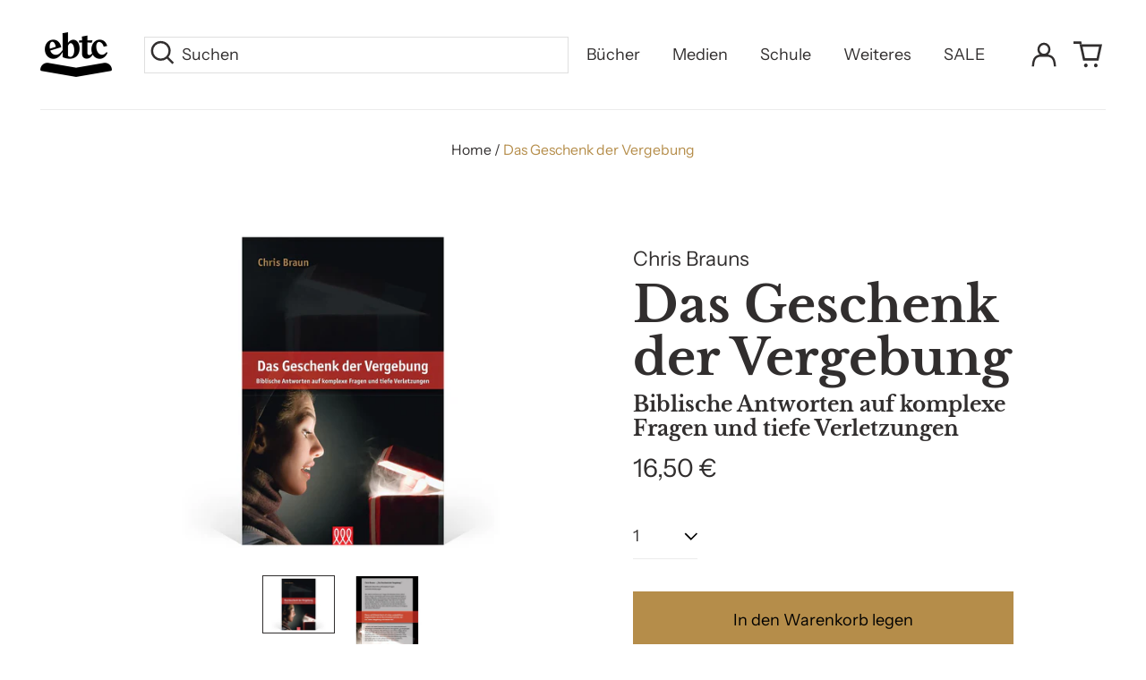

--- FILE ---
content_type: text/html; charset=utf-8
request_url: https://shop.ebtc.org/products/das-geschenk-der-vergebung
body_size: 77112
content:
<!doctype html>
<html class="no-js supports-no-cookies" lang="de">
<head>
	<script id="pandectes-rules">   /* PANDECTES-GDPR: DO NOT MODIFY AUTO GENERATED CODE OF THIS SCRIPT */      window.PandectesSettings = {"store":{"id":23404469,"plan":"basic","theme":"EBTC Theme 2023-04","primaryLocale":"de","adminMode":false,"headless":false,"storefrontRootDomain":"","checkoutRootDomain":"","storefrontAccessToken":""},"tsPublished":1736159006,"declaration":{"showPurpose":false,"showProvider":false,"showDateGenerated":false},"language":{"languageMode":"Single","fallbackLanguage":"de","languageDetection":"browser","languagesSupported":[]},"texts":{"managed":{"headerText":{"de":"Wir respektieren deine Privatsphäre"},"consentText":{"de":"Diese Website verwendet Cookies, um Ihnen das beste Erlebnis zu bieten."},"dismissButtonText":{"de":"Okay"},"linkText":{"de":"Mehr erfahren"},"imprintText":{"de":"Impressum"},"preferencesButtonText":{"de":"Einstellungen"},"allowButtonText":{"de":"Annehmen"},"denyButtonText":{"de":"Ablehnen"},"leaveSiteButtonText":{"de":"Diese Seite verlassen"},"cookiePolicyText":{"de":"Cookie-Richtlinie"},"preferencesPopupTitleText":{"de":"Einwilligungseinstellungen verwalten"},"preferencesPopupIntroText":{"de":"Wir verwenden Cookies, um die Funktionalität der Website zu optimieren, die Leistung zu analysieren und Ihnen ein personalisiertes Erlebnis zu bieten. Einige Cookies sind für den ordnungsgemäßen Betrieb der Website unerlässlich. Diese Cookies können nicht deaktiviert werden. In diesem Fenster können Sie Ihre Präferenzen für Cookies verwalten."},"preferencesPopupCloseButtonText":{"de":"Schließen"},"preferencesPopupAcceptAllButtonText":{"de":"Alles Akzeptieren"},"preferencesPopupRejectAllButtonText":{"de":"Alles ablehnen"},"preferencesPopupSaveButtonText":{"de":"Auswahl speichern"},"accessSectionTitleText":{"de":"Datenübertragbarkeit"},"accessSectionParagraphText":{"de":"Sie haben das Recht, jederzeit auf Ihre Daten zuzugreifen."},"rectificationSectionTitleText":{"de":"Datenberichtigung"},"rectificationSectionParagraphText":{"de":"Sie haben das Recht, die Aktualisierung Ihrer Daten zu verlangen, wann immer Sie dies für angemessen halten."},"erasureSectionTitleText":{"de":"Recht auf Vergessenwerden"},"erasureSectionParagraphText":{"de":"Sie haben das Recht, die Löschung aller Ihrer Daten zu verlangen. Danach können Sie nicht mehr auf Ihr Konto zugreifen."},"declIntroText":{"de":"Wir verwenden Cookies, um die Funktionalität der Website zu optimieren, die Leistung zu analysieren und Ihnen ein personalisiertes Erlebnis zu bieten. Einige Cookies sind für den ordnungsgemäßen Betrieb der Website unerlässlich. Diese Cookies können nicht deaktiviert werden. In diesem Fenster können Sie Ihre Präferenzen für Cookies verwalten."}},"categories":{"strictlyNecessaryCookiesTitleText":{"de":"Unbedingt notwendige Cookies"},"functionalityCookiesTitleText":{"de":"Funktionale Cookies"},"performanceCookiesTitleText":{"de":"Leistungs-Cookies"},"targetingCookiesTitleText":{"de":"Targeting-Cookies"},"unclassifiedCookiesTitleText":{"de":"Nicht klassifizierte Cookies"},"strictlyNecessaryCookiesDescriptionText":{"de":"Diese Cookies sind unerlässlich, damit Sie sich auf der Website bewegen und ihre Funktionen nutzen können, z. B. den Zugriff auf sichere Bereiche der Website. Ohne diese Cookies kann die Website nicht richtig funktionieren."},"functionalityCookiesDescriptionText":{"de":"Diese Cookies ermöglichen es der Website, verbesserte Funktionalität und Personalisierung bereitzustellen. Sie können von uns oder von Drittanbietern gesetzt werden, deren Dienste wir auf unseren Seiten hinzugefügt haben. Wenn Sie diese Cookies nicht zulassen, funktionieren einige oder alle dieser Dienste möglicherweise nicht richtig."},"performanceCookiesDescriptionText":{"de":"Diese Cookies ermöglichen es uns, die Leistung unserer Website zu überwachen und zu verbessern. Sie ermöglichen es uns beispielsweise, Besuche zu zählen, Verkehrsquellen zu identifizieren und zu sehen, welche Teile der Website am beliebtesten sind."},"targetingCookiesDescriptionText":{"de":"Diese Cookies können von unseren Werbepartnern über unsere Website gesetzt werden. Sie können von diesen Unternehmen verwendet werden, um ein Profil Ihrer Interessen zu erstellen und Ihnen relevante Werbung auf anderen Websites anzuzeigen. Sie speichern keine direkten personenbezogenen Daten, sondern basieren auf der eindeutigen Identifizierung Ihres Browsers und Ihres Internetgeräts. Wenn Sie diese Cookies nicht zulassen, erleben Sie weniger zielgerichtete Werbung."},"unclassifiedCookiesDescriptionText":{"de":"Nicht klassifizierte Cookies sind Cookies, die wir gerade zusammen mit den Anbietern einzelner Cookies klassifizieren."}},"auto":{"declName":{"de":"Name"},"declPath":{"de":"Weg"},"declType":{"de":"Typ"},"declDomain":{"de":"Domain"},"declPurpose":{"de":"Zweck"},"declProvider":{"de":"Anbieter"},"declRetention":{"de":"Speicherdauer"},"declFirstParty":{"de":"Erstanbieter"},"declThirdParty":{"de":"Drittanbieter"},"declSeconds":{"de":"Sekunden"},"declMinutes":{"de":"Minuten"},"declHours":{"de":"Std."},"declDays":{"de":"Tage"},"declMonths":{"de":"Monate"},"declYears":{"de":"Jahre"},"declSession":{"de":"Sitzung"},"cookiesDetailsText":{"de":"Cookie-Details"},"preferencesPopupAlwaysAllowedText":{"de":"Immer erlaubt"},"submitButton":{"de":"einreichen"},"submittingButton":{"de":"Senden..."},"cancelButton":{"de":"Abbrechen"},"guestsSupportInfoText":{"de":"Bitte loggen Sie sich mit Ihrem Kundenkonto ein, um fortzufahren."},"guestsSupportEmailPlaceholder":{"de":"E-Mail-Addresse"},"guestsSupportEmailValidationError":{"de":"Email ist ungültig"},"guestsSupportEmailSuccessTitle":{"de":"Vielen Dank für die Anfrage"},"guestsSupportEmailFailureTitle":{"de":"Ein Problem ist aufgetreten"},"guestsSupportEmailSuccessMessage":{"de":"Wenn Sie als Kunde dieses Shops registriert sind, erhalten Sie in Kürze eine E-Mail mit Anweisungen zum weiteren Vorgehen."},"guestsSupportEmailFailureMessage":{"de":"Ihre Anfrage wurde nicht übermittelt. Bitte versuchen Sie es erneut und wenn das Problem weiterhin besteht, wenden Sie sich an den Shop-Inhaber, um Hilfe zu erhalten."},"confirmationSuccessTitle":{"de":"Ihre Anfrage wurde bestätigt"},"confirmationFailureTitle":{"de":"Ein Problem ist aufgetreten"},"confirmationSuccessMessage":{"de":"Wir werden uns in Kürze zu Ihrem Anliegen bei Ihnen melden."},"confirmationFailureMessage":{"de":"Ihre Anfrage wurde nicht bestätigt. Bitte versuchen Sie es erneut und wenn das Problem weiterhin besteht, wenden Sie sich an den Ladenbesitzer, um Hilfe zu erhalten"},"consentSectionTitleText":{"de":"Ihre Cookie-Einwilligung"},"consentSectionNoConsentText":{"de":"Sie haben der Cookie-Richtlinie dieser Website nicht zugestimmt."},"consentSectionConsentedText":{"de":"Sie haben der Cookie-Richtlinie dieser Website zugestimmt am"},"consentStatus":{"de":"Einwilligungspräferenz"},"consentDate":{"de":"Zustimmungsdatum"},"consentId":{"de":"Einwilligungs-ID"},"consentSectionChangeConsentActionText":{"de":"Einwilligungspräferenz ändern"},"accessSectionGDPRRequestsActionText":{"de":"Anfragen betroffener Personen"},"accessSectionAccountInfoActionText":{"de":"persönliche Daten"},"accessSectionOrdersRecordsActionText":{"de":"Aufträge"},"accessSectionDownloadReportActionText":{"de":"Alle Daten anfordern"},"rectificationCommentPlaceholder":{"de":"Beschreiben Sie, was Sie aktualisieren möchten"},"rectificationCommentValidationError":{"de":"Kommentar ist erforderlich"},"rectificationSectionEditAccountActionText":{"de":"Aktualisierung anfordern"},"erasureSectionRequestDeletionActionText":{"de":"Löschung personenbezogener Daten anfordern"}}},"library":{"previewMode":false,"fadeInTimeout":0,"defaultBlocked":7,"showLink":true,"showImprintLink":true,"showGoogleLink":false,"enabled":true,"cookie":{"name":"_pandectes_gdpr","expiryDays":365,"secure":true},"dismissOnScroll":false,"dismissOnWindowClick":false,"dismissOnTimeout":false,"palette":{"popup":{"background":"#EDEFF5","backgroundForCalculations":{"a":1,"b":245,"g":239,"r":237},"text":"#838391"},"button":{"background":"transparent","backgroundForCalculations":{"a":1,"b":255,"g":255,"r":255},"text":"#4B81E8","textForCalculation":{"a":1,"b":232,"g":129,"r":75},"border":"#4B81E8"}},"content":{"href":"https://shop.ebtc.org/pages/datenschutzerklarung","imprintHref":"https://shop.ebtc.org/pages/impressum","close":"&#10005;","target":"_blank","logo":"<img class=\"cc-banner-logo\" height=\"40\" width=\"40\" src=\"https://cdn.shopify.com/s/files/1/2340/4469/t/7/assets/pandectes-logo.png?v=1693566701\" alt=\"logo\" />"},"window":"<div role=\"dialog\" aria-live=\"polite\" aria-label=\"cookieconsent\" aria-describedby=\"cookieconsent:desc\" id=\"pandectes-banner\" class=\"cc-window-wrapper cc-bottom-left-wrapper\"><div class=\"pd-cookie-banner-window cc-window {{classes}}\"><!--googleoff: all-->{{children}}<!--googleon: all--></div></div>","compliance":{"opt-both":"<div class=\"cc-compliance cc-highlight\">{{deny}}{{allow}}</div>"},"type":"opt-both","layouts":{"basic":"{{logo}}{{messagelink}}{{compliance}}{{close}}"},"position":"bottom-left","theme":"wired","revokable":true,"animateRevokable":false,"revokableReset":false,"revokableLogoUrl":"https://cdn.shopify.com/s/files/1/2340/4469/t/7/assets/pandectes-reopen-logo.png?v=1693566701","revokablePlacement":"bottom-left","revokableMarginHorizontal":15,"revokableMarginVertical":15,"static":false,"autoAttach":true,"hasTransition":true,"blacklistPage":[""]},"geolocation":{"brOnly":false,"caOnly":false,"euOnly":false,"canadaOnly":false},"dsr":{"guestsSupport":false,"accessSectionDownloadReportAuto":false},"banner":{"resetTs":1668694402,"extraCss":"        .cc-banner-logo {max-width: 24em!important;}    @media(min-width: 768px) {.cc-window.cc-floating{max-width: 24em!important;width: 24em!important;}}    .cc-message, .pd-cookie-banner-window .cc-header, .cc-logo {text-align: left}    .cc-window-wrapper{z-index: 2147483647;}    .cc-window{z-index: 2147483647;font-family: inherit;}    .pd-cookie-banner-window .cc-header{font-family: inherit;}    .pd-cp-ui{font-family: inherit; background-color: #EDEFF5;color:#838391;}    button.pd-cp-btn, a.pd-cp-btn{}    input + .pd-cp-preferences-slider{background-color: rgba(131, 131, 145, 0.3)}    .pd-cp-scrolling-section::-webkit-scrollbar{background-color: rgba(131, 131, 145, 0.3)}    input:checked + .pd-cp-preferences-slider{background-color: rgba(131, 131, 145, 1)}    .pd-cp-scrolling-section::-webkit-scrollbar-thumb {background-color: rgba(131, 131, 145, 1)}    .pd-cp-ui-close{color:#838391;}    .pd-cp-preferences-slider:before{background-color: #EDEFF5}    .pd-cp-title:before {border-color: #838391!important}    .pd-cp-preferences-slider{background-color:#838391}    .pd-cp-toggle{color:#838391!important}    @media(max-width:699px) {.pd-cp-ui-close-top svg {fill: #838391}}    .pd-cp-toggle:hover,.pd-cp-toggle:visited,.pd-cp-toggle:active{color:#838391!important}    .pd-cookie-banner-window {box-shadow: 0 0 18px rgb(0 0 0 / 20%);}  ","customJavascript":null,"showPoweredBy":false,"hybridStrict":false,"cookiesBlockedByDefault":"7","isActive":true,"implicitSavePreferences":false,"cookieIcon":false,"blockBots":false,"showCookiesDetails":true,"hasTransition":true,"blockingPage":false,"showOnlyLandingPage":false,"leaveSiteUrl":"https://www.google.com","linkRespectStoreLang":false},"cookies":{"0":[{"name":"keep_alive","type":"http","domain":"shop.ebtc.org","path":"/","provider":"Shopify","firstParty":true,"retention":"30 minute(s)","expires":30,"unit":"declMinutes","purpose":{"de":"Wird im Zusammenhang mit der Käuferlokalisierung verwendet."}},{"name":"localization","type":"http","domain":"shop.ebtc.org","path":"/","provider":"Shopify","firstParty":true,"retention":"1 year(s)","expires":1,"unit":"declYears","purpose":{"de":"Lokalisierung von Shopify-Shops"}},{"name":"cart_currency","type":"http","domain":"shop.ebtc.org","path":"/","provider":"Shopify","firstParty":true,"retention":"14 day(s)","expires":14,"unit":"declDays","purpose":{"de":"Das Cookie ist für die sichere Checkout- und Zahlungsfunktion auf der Website erforderlich. Diese Funktion wird von shopify.com bereitgestellt."}},{"name":"_secure_session_id","type":"http","domain":"shop.ebtc.org","path":"/","provider":"Shopify","firstParty":true,"retention":"24 hour(s)","expires":24,"unit":"declHours","purpose":{"de":"Wird in Verbindung mit der Navigation durch eine Storefront verwendet."}},{"name":"_tracking_consent","type":"http","domain":".ebtc.org","path":"/","provider":"Shopify","firstParty":false,"retention":"1 year(s)","expires":1,"unit":"declYears","purpose":{"de":"Tracking-Einstellungen."}},{"name":"shopify_pay_redirect","type":"http","domain":"shop.ebtc.org","path":"/","provider":"Shopify","firstParty":true,"retention":"60 minute(s)","expires":60,"unit":"declMinutes","purpose":{"de":"Das Cookie ist für die sichere Checkout- und Zahlungsfunktion auf der Website erforderlich. Diese Funktion wird von shopify.com bereitgestellt."}},{"name":"cart_sig","type":"http","domain":"shop.ebtc.org","path":"/","provider":"Shopify","firstParty":true,"retention":"14 day(s)","expires":14,"unit":"declDays","purpose":{"de":"Shopify-Analysen."}},{"name":"secure_customer_sig","type":"http","domain":"shop.ebtc.org","path":"/","provider":"Shopify","firstParty":true,"retention":"1 year(s)","expires":1,"unit":"declYears","purpose":{"de":"Wird im Zusammenhang mit dem Kundenlogin verwendet."}}],"1":[{"name":"_orig_referrer","type":"http","domain":".ebtc.org","path":"/","provider":"Shopify","firstParty":false,"retention":"14 day(s)","expires":14,"unit":"declDays","purpose":{"de":"Verfolgt Zielseiten."}},{"name":"_landing_page","type":"http","domain":".ebtc.org","path":"/","provider":"Shopify","firstParty":false,"retention":"14 day(s)","expires":14,"unit":"declDays","purpose":{"de":"Verfolgt Zielseiten."}},{"name":"_y","type":"http","domain":".ebtc.org","path":"/","provider":"Shopify","firstParty":false,"retention":"1 year(s)","expires":1,"unit":"declYears","purpose":{"de":"Shopify-Analysen."}},{"name":"_shopify_y","type":"http","domain":".ebtc.org","path":"/","provider":"Shopify","firstParty":false,"retention":"1 year(s)","expires":1,"unit":"declYears","purpose":{"de":"Shopify-Analysen."}},{"name":"_shopify_sa_t","type":"http","domain":".ebtc.org","path":"/","provider":"Shopify","firstParty":false,"retention":"30 minute(s)","expires":30,"unit":"declMinutes","purpose":{"de":"Shopify-Analysen in Bezug auf Marketing und Empfehlungen."}},{"name":"_shopify_sa_p","type":"http","domain":".ebtc.org","path":"/","provider":"Shopify","firstParty":false,"retention":"30 minute(s)","expires":30,"unit":"declMinutes","purpose":{"de":"Shopify-Analysen in Bezug auf Marketing und Empfehlungen."}},{"name":"_s","type":"http","domain":".ebtc.org","path":"/","provider":"Shopify","firstParty":false,"retention":"30 minute(s)","expires":30,"unit":"declMinutes","purpose":{"de":"Shopify-Analysen."}},{"name":"_shopify_s","type":"http","domain":".ebtc.org","path":"/","provider":"Shopify","firstParty":false,"retention":"30 minute(s)","expires":30,"unit":"declMinutes","purpose":{"de":"Shopify-Analysen."}}],"2":[{"name":"_gat","type":"http","domain":".ebtc.org","path":"/","provider":"Google","firstParty":false,"retention":"44 second(s)","expires":44,"unit":"declSeconds","purpose":{"de":"Cookie wird von Google Analytics platziert, um Anfragen von Bots zu filtern."}},{"name":"_ga","type":"http","domain":".ebtc.org","path":"/","provider":"Google","firstParty":false,"retention":"1 year(s)","expires":1,"unit":"declYears","purpose":{"de":"Cookie wird von Google Analytics mit unbekannter Funktionalität gesetzt"}},{"name":"_gid","type":"http","domain":".ebtc.org","path":"/","provider":"Google","firstParty":false,"retention":"24 hour(s)","expires":24,"unit":"declHours","purpose":{"de":"Cookie wird von Google Analytics platziert, um Seitenaufrufe zu zählen und zu verfolgen."}}],"4":[{"name":"_gcl_au","type":"http","domain":".ebtc.org","path":"/","provider":"Google","firstParty":false,"retention":"90 day(s)","expires":90,"unit":"declDays","purpose":{"de":"Cookie wird von Google Tag Manager platziert, um Conversions zu verfolgen."}},{"name":"IDE","type":"http","domain":".doubleclick.net","path":"/","provider":"Google","firstParty":false,"retention":"1 year(s)","expires":1,"unit":"declYears","purpose":{"de":"Um die Aktionen der Besucher zu messen, nachdem sie sich durch eine Anzeige geklickt haben. Verfällt nach 1 Jahr."}},{"name":"test_cookie","type":"http","domain":".doubleclick.net","path":"/","provider":"Google","firstParty":false,"retention":"15 minute(s)","expires":15,"unit":"declMinutes","purpose":{"de":"Um die Aktionen der Besucher zu messen, nachdem sie sich durch eine Anzeige geklickt haben. Verfällt nach jedem Besuch."}},{"name":"_fbp","type":"http","domain":".ebtc.org","path":"/","provider":"Facebook","firstParty":false,"retention":"90 day(s)","expires":90,"unit":"declDays","purpose":{"de":"Cookie wird von Facebook platziert, um Besuche auf Websites zu verfolgen."}}],"8":[{"name":"_hjSessionUser_2710136","type":"http","domain":".ebtc.org","path":"/","provider":"Unknown","firstParty":false,"retention":"1 year(s)","expires":1,"unit":"declYears","purpose":{"de":""}},{"name":"_hjAbsoluteSessionInProgress","type":"http","domain":".ebtc.org","path":"/","provider":"Unknown","firstParty":false,"retention":"30 minute(s)","expires":30,"unit":"declMinutes","purpose":{"de":""}},{"name":"_hjFirstSeen","type":"http","domain":".ebtc.org","path":"/","provider":"Unknown","firstParty":false,"retention":"30 minute(s)","expires":30,"unit":"declMinutes","purpose":{"de":""}},{"name":"_hjSession_2710136","type":"http","domain":".ebtc.org","path":"/","provider":"Unknown","firstParty":false,"retention":"30 minute(s)","expires":30,"unit":"declMinutes","purpose":{"de":""}},{"name":"_hjIncludedInSessionSample","type":"http","domain":"shop.ebtc.org","path":"/","provider":"Unknown","firstParty":true,"retention":"2 minute(s)","expires":2,"unit":"declMinutes","purpose":{"de":""}},{"name":"crisp-client%2Fsession%2F6d5d4d28-60bc-425a-a641-e7c7945f9cb3","type":"http","domain":".ebtc.org","path":"/","provider":"Unknown","firstParty":false,"retention":"183 day(s)","expires":183,"unit":"declDays","purpose":{"de":""}}]},"blocker":{"isActive":false,"googleConsentMode":{"id":"","analyticsId":"","adwordsId":"","isActive":false,"adStorageCategory":4,"analyticsStorageCategory":2,"personalizationStorageCategory":1,"functionalityStorageCategory":1,"customEvent":true,"securityStorageCategory":0,"redactData":true,"urlPassthrough":false},"facebookPixel":{"id":"","isActive":false,"ldu":false},"microsoft":{},"rakuten":{"isActive":false,"cmp":false,"ccpa":false},"defaultBlocked":7,"patterns":{"whiteList":[],"blackList":{"1":[],"2":[],"4":[],"8":[]},"iframesWhiteList":[],"iframesBlackList":{"1":[],"2":[],"4":[],"8":[]},"beaconsWhiteList":[],"beaconsBlackList":{"1":[],"2":[],"4":[],"8":[]}}}}      !function(){"use strict";window.PandectesRules=window.PandectesRules||{},window.PandectesRules.manualBlacklist={1:[],2:[],4:[]},window.PandectesRules.blacklistedIFrames={1:[],2:[],4:[]},window.PandectesRules.blacklistedCss={1:[],2:[],4:[]},window.PandectesRules.blacklistedBeacons={1:[],2:[],4:[]};var e="javascript/blocked";function t(e){return new RegExp(e.replace(/[/\\.+?$()]/g,"\\$&").replace("*","(.*)"))}var n=function(e){var t=arguments.length>1&&void 0!==arguments[1]?arguments[1]:"log";new URLSearchParams(window.location.search).get("log")&&console[t]("PandectesRules: ".concat(e))};function a(e){var t=document.createElement("script");t.async=!0,t.src=e,document.head.appendChild(t)}function r(e,t){var n=Object.keys(e);if(Object.getOwnPropertySymbols){var a=Object.getOwnPropertySymbols(e);t&&(a=a.filter((function(t){return Object.getOwnPropertyDescriptor(e,t).enumerable}))),n.push.apply(n,a)}return n}function o(e){for(var t=1;t<arguments.length;t++){var n=null!=arguments[t]?arguments[t]:{};t%2?r(Object(n),!0).forEach((function(t){s(e,t,n[t])})):Object.getOwnPropertyDescriptors?Object.defineProperties(e,Object.getOwnPropertyDescriptors(n)):r(Object(n)).forEach((function(t){Object.defineProperty(e,t,Object.getOwnPropertyDescriptor(n,t))}))}return e}function i(e){var t=function(e,t){if("object"!=typeof e||!e)return e;var n=e[Symbol.toPrimitive];if(void 0!==n){var a=n.call(e,t||"default");if("object"!=typeof a)return a;throw new TypeError("@@toPrimitive must return a primitive value.")}return("string"===t?String:Number)(e)}(e,"string");return"symbol"==typeof t?t:t+""}function s(e,t,n){return(t=i(t))in e?Object.defineProperty(e,t,{value:n,enumerable:!0,configurable:!0,writable:!0}):e[t]=n,e}function c(e,t){return function(e){if(Array.isArray(e))return e}(e)||function(e,t){var n=null==e?null:"undefined"!=typeof Symbol&&e[Symbol.iterator]||e["@@iterator"];if(null!=n){var a,r,o,i,s=[],c=!0,l=!1;try{if(o=(n=n.call(e)).next,0===t){if(Object(n)!==n)return;c=!1}else for(;!(c=(a=o.call(n)).done)&&(s.push(a.value),s.length!==t);c=!0);}catch(e){l=!0,r=e}finally{try{if(!c&&null!=n.return&&(i=n.return(),Object(i)!==i))return}finally{if(l)throw r}}return s}}(e,t)||d(e,t)||function(){throw new TypeError("Invalid attempt to destructure non-iterable instance.\nIn order to be iterable, non-array objects must have a [Symbol.iterator]() method.")}()}function l(e){return function(e){if(Array.isArray(e))return u(e)}(e)||function(e){if("undefined"!=typeof Symbol&&null!=e[Symbol.iterator]||null!=e["@@iterator"])return Array.from(e)}(e)||d(e)||function(){throw new TypeError("Invalid attempt to spread non-iterable instance.\nIn order to be iterable, non-array objects must have a [Symbol.iterator]() method.")}()}function d(e,t){if(e){if("string"==typeof e)return u(e,t);var n=Object.prototype.toString.call(e).slice(8,-1);return"Object"===n&&e.constructor&&(n=e.constructor.name),"Map"===n||"Set"===n?Array.from(e):"Arguments"===n||/^(?:Ui|I)nt(?:8|16|32)(?:Clamped)?Array$/.test(n)?u(e,t):void 0}}function u(e,t){(null==t||t>e.length)&&(t=e.length);for(var n=0,a=new Array(t);n<t;n++)a[n]=e[n];return a}var f=window.PandectesRulesSettings||window.PandectesSettings,g=!(void 0===window.dataLayer||!Array.isArray(window.dataLayer)||!window.dataLayer.some((function(e){return"pandectes_full_scan"===e.event}))),p=function(){var e,t=arguments.length>0&&void 0!==arguments[0]?arguments[0]:"_pandectes_gdpr",n=("; "+document.cookie).split("; "+t+"=");if(n.length<2)e={};else{var a=n.pop().split(";");e=window.atob(a.shift())}var r=function(e){try{return JSON.parse(e)}catch(e){return!1}}(e);return!1!==r?r:e}(),h=f.banner.isActive,y=f.blocker,v=y.defaultBlocked,w=y.patterns,m=p&&null!==p.preferences&&void 0!==p.preferences?p.preferences:null,b=g?0:h?null===m?v:m:0,k={1:!(1&b),2:!(2&b),4:!(4&b)},_=w.blackList,S=w.whiteList,L=w.iframesBlackList,C=w.iframesWhiteList,P=w.beaconsBlackList,A=w.beaconsWhiteList,O={blackList:[],whiteList:[],iframesBlackList:{1:[],2:[],4:[],8:[]},iframesWhiteList:[],beaconsBlackList:{1:[],2:[],4:[],8:[]},beaconsWhiteList:[]};[1,2,4].map((function(e){var n;k[e]||((n=O.blackList).push.apply(n,l(_[e].length?_[e].map(t):[])),O.iframesBlackList[e]=L[e].length?L[e].map(t):[],O.beaconsBlackList[e]=P[e].length?P[e].map(t):[])})),O.whiteList=S.length?S.map(t):[],O.iframesWhiteList=C.length?C.map(t):[],O.beaconsWhiteList=A.length?A.map(t):[];var E={scripts:[],iframes:{1:[],2:[],4:[]},beacons:{1:[],2:[],4:[]},css:{1:[],2:[],4:[]}},I=function(t,n){return t&&(!n||n!==e)&&(!O.blackList||O.blackList.some((function(e){return e.test(t)})))&&(!O.whiteList||O.whiteList.every((function(e){return!e.test(t)})))},B=function(e,t){var n=O.iframesBlackList[t],a=O.iframesWhiteList;return e&&(!n||n.some((function(t){return t.test(e)})))&&(!a||a.every((function(t){return!t.test(e)})))},j=function(e,t){var n=O.beaconsBlackList[t],a=O.beaconsWhiteList;return e&&(!n||n.some((function(t){return t.test(e)})))&&(!a||a.every((function(t){return!t.test(e)})))},T=new MutationObserver((function(e){for(var t=0;t<e.length;t++)for(var n=e[t].addedNodes,a=0;a<n.length;a++){var r=n[a],o=r.dataset&&r.dataset.cookiecategory;if(1===r.nodeType&&"LINK"===r.tagName){var i=r.dataset&&r.dataset.href;if(i&&o)switch(o){case"functionality":case"C0001":E.css[1].push(i);break;case"performance":case"C0002":E.css[2].push(i);break;case"targeting":case"C0003":E.css[4].push(i)}}}})),R=new MutationObserver((function(t){for(var a=0;a<t.length;a++)for(var r=t[a].addedNodes,o=function(){var t=r[i],a=t.src||t.dataset&&t.dataset.src,o=t.dataset&&t.dataset.cookiecategory;if(1===t.nodeType&&"IFRAME"===t.tagName){if(a){var s=!1;B(a,1)||"functionality"===o||"C0001"===o?(s=!0,E.iframes[1].push(a)):B(a,2)||"performance"===o||"C0002"===o?(s=!0,E.iframes[2].push(a)):(B(a,4)||"targeting"===o||"C0003"===o)&&(s=!0,E.iframes[4].push(a)),s&&(t.removeAttribute("src"),t.setAttribute("data-src",a))}}else if(1===t.nodeType&&"IMG"===t.tagName){if(a){var c=!1;j(a,1)?(c=!0,E.beacons[1].push(a)):j(a,2)?(c=!0,E.beacons[2].push(a)):j(a,4)&&(c=!0,E.beacons[4].push(a)),c&&(t.removeAttribute("src"),t.setAttribute("data-src",a))}}else if(1===t.nodeType&&"SCRIPT"===t.tagName){var l=t.type,d=!1;if(I(a,l)?(n("rule blocked: ".concat(a)),d=!0):a&&o?n("manually blocked @ ".concat(o,": ").concat(a)):o&&n("manually blocked @ ".concat(o,": inline code")),d){E.scripts.push([t,l]),t.type=e;t.addEventListener("beforescriptexecute",(function n(a){t.getAttribute("type")===e&&a.preventDefault(),t.removeEventListener("beforescriptexecute",n)})),t.parentElement&&t.parentElement.removeChild(t)}}},i=0;i<r.length;i++)o()})),D=document.createElement,x={src:Object.getOwnPropertyDescriptor(HTMLScriptElement.prototype,"src"),type:Object.getOwnPropertyDescriptor(HTMLScriptElement.prototype,"type")};window.PandectesRules.unblockCss=function(e){var t=E.css[e]||[];t.length&&n("Unblocking CSS for ".concat(e)),t.forEach((function(e){var t=document.querySelector('link[data-href^="'.concat(e,'"]'));t.removeAttribute("data-href"),t.href=e})),E.css[e]=[]},window.PandectesRules.unblockIFrames=function(e){var t=E.iframes[e]||[];t.length&&n("Unblocking IFrames for ".concat(e)),O.iframesBlackList[e]=[],t.forEach((function(e){var t=document.querySelector('iframe[data-src^="'.concat(e,'"]'));t.removeAttribute("data-src"),t.src=e})),E.iframes[e]=[]},window.PandectesRules.unblockBeacons=function(e){var t=E.beacons[e]||[];t.length&&n("Unblocking Beacons for ".concat(e)),O.beaconsBlackList[e]=[],t.forEach((function(e){var t=document.querySelector('img[data-src^="'.concat(e,'"]'));t.removeAttribute("data-src"),t.src=e})),E.beacons[e]=[]},window.PandectesRules.unblockInlineScripts=function(e){var t=1===e?"functionality":2===e?"performance":"targeting",a=document.querySelectorAll('script[type="javascript/blocked"][data-cookiecategory="'.concat(t,'"]'));n("unblockInlineScripts: ".concat(a.length," in ").concat(t)),a.forEach((function(e){var t=document.createElement("script");t.type="text/javascript",e.hasAttribute("src")?t.src=e.getAttribute("src"):t.textContent=e.textContent,document.head.appendChild(t),e.parentNode.removeChild(e)}))},window.PandectesRules.unblockInlineCss=function(e){var t=1===e?"functionality":2===e?"performance":"targeting",a=document.querySelectorAll('link[data-cookiecategory="'.concat(t,'"]'));n("unblockInlineCss: ".concat(a.length," in ").concat(t)),a.forEach((function(e){e.href=e.getAttribute("data-href")}))},window.PandectesRules.unblock=function(e){e.length<1?(O.blackList=[],O.whiteList=[],O.iframesBlackList=[],O.iframesWhiteList=[]):(O.blackList&&(O.blackList=O.blackList.filter((function(t){return e.every((function(e){return"string"==typeof e?!t.test(e):e instanceof RegExp?t.toString()!==e.toString():void 0}))}))),O.whiteList&&(O.whiteList=[].concat(l(O.whiteList),l(e.map((function(e){if("string"==typeof e){var n=".*"+t(e)+".*";if(O.whiteList.every((function(e){return e.toString()!==n.toString()})))return new RegExp(n)}else if(e instanceof RegExp&&O.whiteList.every((function(t){return t.toString()!==e.toString()})))return e;return null})).filter(Boolean)))));var a=0;l(E.scripts).forEach((function(e,t){var n=c(e,2),r=n[0],o=n[1];if(function(e){var t=e.getAttribute("src");return O.blackList&&O.blackList.every((function(e){return!e.test(t)}))||O.whiteList&&O.whiteList.some((function(e){return e.test(t)}))}(r)){for(var i=document.createElement("script"),s=0;s<r.attributes.length;s++){var l=r.attributes[s];"src"!==l.name&&"type"!==l.name&&i.setAttribute(l.name,r.attributes[s].value)}i.setAttribute("src",r.src),i.setAttribute("type",o||"application/javascript"),document.head.appendChild(i),E.scripts.splice(t-a,1),a++}})),0==O.blackList.length&&0===O.iframesBlackList[1].length&&0===O.iframesBlackList[2].length&&0===O.iframesBlackList[4].length&&0===O.beaconsBlackList[1].length&&0===O.beaconsBlackList[2].length&&0===O.beaconsBlackList[4].length&&(n("Disconnecting observers"),R.disconnect(),T.disconnect())};var N=f.store,U=N.adminMode,z=N.headless,M=N.storefrontRootDomain,q=N.checkoutRootDomain,F=N.storefrontAccessToken,W=f.banner.isActive,H=f.blocker.defaultBlocked;W&&function(e){if(window.Shopify&&window.Shopify.customerPrivacy)e();else{var t=null;window.Shopify&&window.Shopify.loadFeatures&&window.Shopify.trackingConsent?e():t=setInterval((function(){window.Shopify&&window.Shopify.loadFeatures&&(clearInterval(t),window.Shopify.loadFeatures([{name:"consent-tracking-api",version:"0.1"}],(function(t){t?n("Shopify.customerPrivacy API - failed to load"):(n("shouldShowBanner() -> ".concat(window.Shopify.trackingConsent.shouldShowBanner()," | saleOfDataRegion() -> ").concat(window.Shopify.trackingConsent.saleOfDataRegion())),e())})))}),10)}}((function(){!function(){var e=window.Shopify.trackingConsent;if(!1!==e.shouldShowBanner()||null!==m||7!==H)try{var t=U&&!(window.Shopify&&window.Shopify.AdminBarInjector),a={preferences:!(1&b)||g||t,analytics:!(2&b)||g||t,marketing:!(4&b)||g||t};z&&(a.headlessStorefront=!0,a.storefrontRootDomain=null!=M&&M.length?M:window.location.hostname,a.checkoutRootDomain=null!=q&&q.length?q:"checkout.".concat(window.location.hostname),a.storefrontAccessToken=null!=F&&F.length?F:""),e.firstPartyMarketingAllowed()===a.marketing&&e.analyticsProcessingAllowed()===a.analytics&&e.preferencesProcessingAllowed()===a.preferences||e.setTrackingConsent(a,(function(e){e&&e.error?n("Shopify.customerPrivacy API - failed to setTrackingConsent"):n("setTrackingConsent(".concat(JSON.stringify(a),")"))}))}catch(e){n("Shopify.customerPrivacy API - exception")}}(),function(){if(z){var e=window.Shopify.trackingConsent,t=e.currentVisitorConsent();if(navigator.globalPrivacyControl&&""===t.sale_of_data){var a={sale_of_data:!1,headlessStorefront:!0};a.storefrontRootDomain=null!=M&&M.length?M:window.location.hostname,a.checkoutRootDomain=null!=q&&q.length?q:"checkout.".concat(window.location.hostname),a.storefrontAccessToken=null!=F&&F.length?F:"",e.setTrackingConsent(a,(function(e){e&&e.error?n("Shopify.customerPrivacy API - failed to setTrackingConsent({".concat(JSON.stringify(a),")")):n("setTrackingConsent(".concat(JSON.stringify(a),")"))}))}}}()}));var G=["AT","BE","BG","HR","CY","CZ","DK","EE","FI","FR","DE","GR","HU","IE","IT","LV","LT","LU","MT","NL","PL","PT","RO","SK","SI","ES","SE","GB","LI","NO","IS"],J=f.banner,V=J.isActive,K=J.hybridStrict,$=f.geolocation,Y=$.caOnly,Z=void 0!==Y&&Y,Q=$.euOnly,X=void 0!==Q&&Q,ee=$.brOnly,te=void 0!==ee&&ee,ne=$.jpOnly,ae=void 0!==ne&&ne,re=$.thOnly,oe=void 0!==re&&re,ie=$.chOnly,se=void 0!==ie&&ie,ce=$.zaOnly,le=void 0!==ce&&ce,de=$.canadaOnly,ue=void 0!==de&&de,fe=$.globalVisibility,ge=void 0===fe||fe,pe=f.blocker,he=pe.defaultBlocked,ye=void 0===he?7:he,ve=pe.googleConsentMode,we=ve.isActive,me=ve.customEvent,be=ve.id,ke=void 0===be?"":be,_e=ve.analyticsId,Se=void 0===_e?"":_e,Le=ve.adwordsId,Ce=void 0===Le?"":Le,Pe=ve.redactData,Ae=ve.urlPassthrough,Oe=ve.adStorageCategory,Ee=ve.analyticsStorageCategory,Ie=ve.functionalityStorageCategory,Be=ve.personalizationStorageCategory,je=ve.securityStorageCategory,Te=ve.dataLayerProperty,Re=void 0===Te?"dataLayer":Te,De=ve.waitForUpdate,xe=void 0===De?0:De,Ne=ve.useNativeChannel,Ue=void 0!==Ne&&Ne;function ze(){window[Re].push(arguments)}window[Re]=window[Re]||[];var Me,qe,Fe={hasInitialized:!1,useNativeChannel:!1,ads_data_redaction:!1,url_passthrough:!1,data_layer_property:"dataLayer",storage:{ad_storage:"granted",ad_user_data:"granted",ad_personalization:"granted",analytics_storage:"granted",functionality_storage:"granted",personalization_storage:"granted",security_storage:"granted"}};if(V&&we){var We=ye&Oe?"denied":"granted",He=ye&Ee?"denied":"granted",Ge=ye&Ie?"denied":"granted",Je=ye&Be?"denied":"granted",Ve=ye&je?"denied":"granted";Fe.hasInitialized=!0,Fe.useNativeChannel=Ue,Fe.url_passthrough=Ae,Fe.ads_data_redaction="denied"===We&&Pe,Fe.storage.ad_storage=We,Fe.storage.ad_user_data=We,Fe.storage.ad_personalization=We,Fe.storage.analytics_storage=He,Fe.storage.functionality_storage=Ge,Fe.storage.personalization_storage=Je,Fe.storage.security_storage=Ve,Fe.data_layer_property=Re||"dataLayer",Fe.ads_data_redaction&&ze("set","ads_data_redaction",Fe.ads_data_redaction),Fe.url_passthrough&&ze("set","url_passthrough",Fe.url_passthrough),function(){!1===Ue?console.log("Pandectes: Google Consent Mode (av2)"):console.log("Pandectes: Google Consent Mode (av2nc)");var e=b!==ye?{wait_for_update:xe||500}:xe?{wait_for_update:xe}:{};ge&&!K?ze("consent","default",o(o({},Fe.storage),e)):(ze("consent","default",o(o(o({},Fe.storage),e),{},{region:[].concat(l(X||K?G:[]),l(Z&&!K?["US-CA","US-VA","US-CT","US-UT","US-CO"]:[]),l(te&&!K?["BR"]:[]),l(ae&&!K?["JP"]:[]),l(ue&&!K?["CA"]:[]),l(oe&&!K?["TH"]:[]),l(se&&!K?["CH"]:[]),l(le&&!K?["ZA"]:[]))})),ze("consent","default",{ad_storage:"granted",ad_user_data:"granted",ad_personalization:"granted",analytics_storage:"granted",functionality_storage:"granted",personalization_storage:"granted",security_storage:"granted"}));if(null!==m){var t=b&Oe?"denied":"granted",n=b&Ee?"denied":"granted",r=b&Ie?"denied":"granted",i=b&Be?"denied":"granted",s=b&je?"denied":"granted";Fe.storage.ad_storage=t,Fe.storage.ad_user_data=t,Fe.storage.ad_personalization=t,Fe.storage.analytics_storage=n,Fe.storage.functionality_storage=r,Fe.storage.personalization_storage=i,Fe.storage.security_storage=s,ze("consent","update",Fe.storage)}(ke.length||Se.length||Ce.length)&&(window[Fe.data_layer_property].push({"pandectes.start":(new Date).getTime(),event:"pandectes-rules.min.js"}),(Se.length||Ce.length)&&ze("js",new Date));var c="https://www.googletagmanager.com";if(ke.length){var d=ke.split(",");window[Fe.data_layer_property].push({"gtm.start":(new Date).getTime(),event:"gtm.js"});for(var u=0;u<d.length;u++){var f="dataLayer"!==Fe.data_layer_property?"&l=".concat(Fe.data_layer_property):"";a("".concat(c,"/gtm.js?id=").concat(d[u].trim()).concat(f))}}if(Se.length)for(var g=Se.split(","),p=0;p<g.length;p++){var h=g[p].trim();h.length&&(a("".concat(c,"/gtag/js?id=").concat(h)),ze("config",h,{send_page_view:!1}))}if(Ce.length)for(var y=Ce.split(","),v=0;v<y.length;v++){var w=y[v].trim();w.length&&(a("".concat(c,"/gtag/js?id=").concat(w)),ze("config",w,{allow_enhanced_conversions:!0}))}}()}V&&me&&(qe={event:"Pandectes_Consent_Update",pandectes_status:7===(Me=b)?"deny":0===Me?"allow":"mixed",pandectes_categories:{C0000:"allow",C0001:k[1]?"allow":"deny",C0002:k[2]?"allow":"deny",C0003:k[4]?"allow":"deny"}},window[Re].push(qe),null!==m&&function(e){if(window.Shopify&&window.Shopify.analytics)e();else{var t=null;window.Shopify&&window.Shopify.analytics?e():t=setInterval((function(){window.Shopify&&window.Shopify.analytics&&(clearInterval(t),e())}),10)}}((function(){console.log("publishing Web Pixels API custom event"),window.Shopify.analytics.publish("Pandectes_Consent_Update",qe)})));var Ke=f.blocker,$e=Ke.klaviyoIsActive,Ye=Ke.googleConsentMode.adStorageCategory;$e&&window.addEventListener("PandectesEvent_OnConsent",(function(e){var t=e.detail.preferences;if(null!=t){var n=t&Ye?"denied":"granted";void 0!==window.klaviyo&&window.klaviyo.isIdentified()&&window.klaviyo.push(["identify",{ad_personalization:n,ad_user_data:n}])}})),f.banner.revokableTrigger&&window.addEventListener("PandectesEvent_OnInitialize",(function(){document.querySelectorAll('[href*="#reopenBanner"]').forEach((function(e){e.onclick=function(e){e.preventDefault(),window.Pandectes.fn.revokeConsent()}}))}));var Ze=f.banner.isActive,Qe=f.blocker,Xe=Qe.defaultBlocked,et=void 0===Xe?7:Xe,tt=Qe.microsoft,nt=tt.isActive,at=tt.uetTags,rt=tt.dataLayerProperty,ot=void 0===rt?"uetq":rt,it={hasInitialized:!1,data_layer_property:"uetq",storage:{ad_storage:"granted"}};if(window[ot]=window[ot]||[],nt&&ft("_uetmsdns","1",365),Ze&&nt){var st=4&et?"denied":"granted";if(it.hasInitialized=!0,it.storage.ad_storage=st,window[ot].push("consent","default",it.storage),"granted"==st&&(ft("_uetmsdns","0",365),console.log("setting cookie")),null!==m){var ct=4&b?"denied":"granted";it.storage.ad_storage=ct,window[ot].push("consent","update",it.storage),"granted"===ct&&ft("_uetmsdns","0",365)}if(at.length)for(var lt=at.split(","),dt=0;dt<lt.length;dt++)lt[dt].trim().length&&ut(lt[dt])}function ut(e){var t=document.createElement("script");t.type="text/javascript",t.src="//bat.bing.com/bat.js",t.onload=function(){var t={ti:e};t.q=window.uetq,window.uetq=new UET(t),window.uetq.push("consent","default",{ad_storage:"denied"}),window[ot].push("pageLoad")},document.head.appendChild(t)}function ft(e,t,n){var a=new Date;a.setTime(a.getTime()+24*n*60*60*1e3);var r="expires="+a.toUTCString();document.cookie="".concat(e,"=").concat(t,"; ").concat(r,"; path=/; secure; samesite=strict")}window.PandectesRules.gcm=Fe;var gt=f.banner.isActive,pt=f.blocker.isActive;n("Prefs: ".concat(b," | Banner: ").concat(gt?"on":"off"," | Blocker: ").concat(pt?"on":"off"));var ht=null===m&&/\/checkouts\//.test(window.location.pathname);0!==b&&!1===g&&pt&&!ht&&(n("Blocker will execute"),document.createElement=function(){for(var t=arguments.length,n=new Array(t),a=0;a<t;a++)n[a]=arguments[a];if("script"!==n[0].toLowerCase())return D.bind?D.bind(document).apply(void 0,n):D;var r=D.bind(document).apply(void 0,n);try{Object.defineProperties(r,{src:o(o({},x.src),{},{set:function(t){I(t,r.type)&&x.type.set.call(this,e),x.src.set.call(this,t)}}),type:o(o({},x.type),{},{get:function(){var t=x.type.get.call(this);return t===e||I(this.src,t)?null:t},set:function(t){var n=I(r.src,r.type)?e:t;x.type.set.call(this,n)}})}),r.setAttribute=function(t,n){if("type"===t){var a=I(r.src,r.type)?e:n;x.type.set.call(r,a)}else"src"===t?(I(n,r.type)&&x.type.set.call(r,e),x.src.set.call(r,n)):HTMLScriptElement.prototype.setAttribute.call(r,t,n)}}catch(e){console.warn("Yett: unable to prevent script execution for script src ",r.src,".\n",'A likely cause would be because you are using a third-party browser extension that monkey patches the "document.createElement" function.')}return r},R.observe(document.documentElement,{childList:!0,subtree:!0}),T.observe(document.documentElement,{childList:!0,subtree:!0}))}();
</script>
	
	
	
  <meta charset="utf-8">
  <meta http-equiv="X-UA-Compatible" content="IE=edge">
  <meta name="viewport" content="width=device-width,initial-scale=1">
  <meta name="theme-color" content="">
  <link rel="canonical" href="https://shop.ebtc.org/products/das-geschenk-der-vergebung">
  
  
<link rel="shortcut icon" href="//shop.ebtc.org/cdn/shop/files/Element_1Logo_Verlag_ebtc_32x32.png?v=1767356471" type="image/png"><title>Das Geschenk der Vergebung
&ndash; EBTC</title><meta name="description" content="Wie sieht es bei Ihnen aus? Tragen Sie Altlasten durchs Leben? Ziehen Fragen und Verletzungen Sie herunter? Vielleicht geht es bei Ihren Altlasten um Missbrauch oder Scheidung oder Untreue oder Fehler, die Sie begangen haben. Falls dies so ist: Sind Sie darum bemüht, diese Last hinter sich zu lassen, die mit diesen Wun"><meta property="og:site_name" content="EBTC">
<meta property="og:url" content="https://shop.ebtc.org/products/das-geschenk-der-vergebung">
<meta property="og:title" content="Das Geschenk der Vergebung">
<meta property="og:type" content="product">
<meta property="og:description" content="Wie sieht es bei Ihnen aus? Tragen Sie Altlasten durchs Leben? Ziehen Fragen und Verletzungen Sie herunter? Vielleicht geht es bei Ihren Altlasten um Missbrauch oder Scheidung oder Untreue oder Fehler, die Sie begangen haben. Falls dies so ist: Sind Sie darum bemüht, diese Last hinter sich zu lassen, die mit diesen Wun"><meta property="og:image" content="http://shop.ebtc.org/cdn/shop/products/das-geschenk-der-vergebung.jpg?v=1677681808">
  <meta property="og:image:secure_url" content="https://shop.ebtc.org/cdn/shop/products/das-geschenk-der-vergebung.jpg?v=1677681808">
  <meta property="og:image:width" content="2000">
  <meta property="og:image:height" content="1600">
  <meta property="og:price:amount" content="16,50">
  <meta property="og:price:currency" content="EUR">



<meta name="twitter:card" content="summary_large_image">
<meta name="twitter:title" content="Das Geschenk der Vergebung">
<meta name="twitter:description" content="Wie sieht es bei Ihnen aus? Tragen Sie Altlasten durchs Leben? Ziehen Fragen und Verletzungen Sie herunter? Vielleicht geht es bei Ihren Altlasten um Missbrauch oder Scheidung oder Untreue oder Fehler, die Sie begangen haben. Falls dies so ist: Sind Sie darum bemüht, diese Last hinter sich zu lassen, die mit diesen Wun">
<style>
  

  

  
  

  
  

  
  
:root {
    --base-font-size: 112.5%;
    --base-line-height: 1.2;
    
    --color-primary-accent: rgb(181, 141, 74);
    --color-primary-text: rgb(49, 46, 46);
    --color-primary-text-rgb: 49, 46, 46;
    --color-primary-background: rgb(255, 255, 255);
    --color-primary-background-hex: #ffffff;
    --color-primary-meta: rgb(181, 141, 74);
    --color-primary-text--overlay: rgb(255, 255, 255);
    --color-primary-accent--overlay: rgb(0, 0, 0);
    --color-primary-text-placeholder: rgba(49, 46, 46, 0.1);
    --color-primary-background-0: rgba(255, 255, 255, 0);
    --color-primary-border: #ebebeb;

    /*
    Secondary color scheme
    */
    --color-secondary-accent: rgb(32, 64, 89);
    --color-secondary-text: rgb(22, 20, 20);
    --color-secondary-background: rgb(241, 241, 241);
    --color-secondary-background-hex: #f1f1f1;
    --color-secondary-meta: rgb(22, 35, 23);
    --color-secondary-text--overlay: rgb(241, 241, 241);
    --color-secondary-accent--overlay: rgb(241, 241, 241);
    --color-secondary-text-placeholder: rgba(22, 20, 20, 0.1);
    --color-secondary-background-0: rgba(241, 241, 241, 0);
    --color-secondary-border: #b58d4a;

    /*
    Tertiary color scheme
    */
    --color-tertiary-accent: rgb(224, 239, 255);
    --color-tertiary-text: rgb(255, 255, 255);
    --color-tertiary-background: rgb(32, 64, 89);
    --color-tertiary-background-hex: #204059;
    --color-tertiary-meta: rgb(255, 255, 255);
    --color-tertiary-text--overlay: rgb(32, 64, 89);
    --color-tertiary-accent--overlay: rgb(32, 64, 89);
    --color-tertiary-text-placeholder: rgba(255, 255, 255, 0.1);
    --color-tertiary-background-0: rgba(32, 64, 89, 0);
    --color-tertiary-border: #ffffff;

    --color-white-text: rgb(255, 255, 255);
    --color-black-text: rgb(0, 0, 0);
    --color-white-accent: rgb(255, 255, 255);
    --color-black-accent: rgb(0, 0, 0);
    --color-white-text--overlay: rgb(49, 46, 46);
    --color-black-text--overlay: rgb(255, 255, 255);


    --heading-font: "Libre Baskerville", serif;
    --heading-font-weight: 700;
    --heading-font-style: normal;

    --body-font: "Instrument Sans", sans-serif;
    --body-font-weight: 400;
    --body-font-style: normal;
    --body-font-bold-weight: bold;

    --secondary-font: "Instrument Sans", sans-serif;
    --secondary-font-weight: 400;
    --secondary-font-style: normal;

    --heading-letterspacing: 0.0;
    --heading-capitalize: none;
    --text-overlay-letterspacing: 0.1em;

    --navigation-font: ;
    --navigation-font-weight: ;
    --navigation-font-style: ;

    --navigation-capitalize: none;
    --navigation-letterspacing: 0.0em;

    --section-title-capitalize: none;
    --section-title-letterspacing: 0.0em;
    --section-title-align: center;

    --secondary-title-capitalize: none;
    --secondary-letterspacing: 0.0;

    --rte-font-size: 1rem;

    /*
    SVG ico select
    */
    --icon-svg-select: url(//shop.ebtc.org/cdn/shop/t/7/assets/ico-select.svg?v=165064643547744354671693566729);
    --icon-svg-select-primary: url(//shop.ebtc.org/cdn/shop/t/7/assets/ico-select-primary.svg?v=153716734938113917201693566729);
    --icon-svg-select-secondary: url(//shop.ebtc.org/cdn/shop/t/7/assets/ico-select-secondary.svg?v=86920475314842273951693566729);
    --icon-svg-select-tertiary: url(//shop.ebtc.org/cdn/shop/t/7/assets/ico-select-tertiary.svg?v=43699402385093155231693566729);

    --border-width: 1px;
    --text-width: 1px;

    --button-baseline-adjust: -0.0675rem;

    --header-height: 120px;
    --announcement-bar-height: 44px;
    --header-height-no-search: 120px;
    --payment-button-height: 60px;
  }

  [data-color-scheme="primary"] {
    --color-scheme-text: 49, 46, 46;
    --color-scheme-background: 255, 255, 255;
    --color-scheme-accent: 181, 141, 74;
    --color-scheme-meta: 181, 141, 74;
    --color-scheme-text--overlay: 255, 255, 255;
    --color-scheme-accent--overlay: 0, 0, 0;
    --color-scheme-border: 235, 235, 235;
    --payment-terms-background-color: #ffffff;
  }
  [data-color-scheme="secondary"] {
    --color-scheme-text: 22, 20, 20;
    --color-scheme-background: 241, 241, 241;
    --color-scheme-accent: 32, 64, 89;
    --color-scheme-meta: 22, 35, 23;
    --color-scheme-text--overlay: 241, 241, 241;
    --color-scheme-accent--overlay: 241, 241, 241;
    --color-scheme-border: 181, 141, 74;
    --payment-terms-background-color: #f1f1f1;
  }
  [data-color-scheme="tertiary"] {
    --color-scheme-text: 255, 255, 255;
    --color-scheme-background: 32, 64, 89;
    --color-scheme-accent: 224, 239, 255;
    --color-scheme-meta: 255, 255, 255;
    --color-scheme-text--overlay: 32, 64, 89;
    --color-scheme-accent--overlay: 32, 64, 89;
    --color-scheme-border: 255, 255, 255;
    --payment-terms-background-color: #204059;
  }

  [data-color-scheme="white"] {
    --color-scheme-text: 255, 255, 255;
    --color-scheme-text--overlay: 0, 0, 0;
  }

  [data-color-scheme="black"] {
    --color-scheme-text: 0, 0, 0;
    --color-scheme-text--overlay: 255, 255, 255;
  }

</style>
<meta property="og:site_name" content="EBTC">
<meta property="og:url" content="https://shop.ebtc.org/products/das-geschenk-der-vergebung">
<meta property="og:title" content="Das Geschenk der Vergebung">
<meta property="og:type" content="product">
<meta property="og:description" content="Wie sieht es bei Ihnen aus? Tragen Sie Altlasten durchs Leben? Ziehen Fragen und Verletzungen Sie herunter? Vielleicht geht es bei Ihren Altlasten um Missbrauch oder Scheidung oder Untreue oder Fehler, die Sie begangen haben. Falls dies so ist: Sind Sie darum bemüht, diese Last hinter sich zu lassen, die mit diesen Wun"><meta property="og:image" content="http://shop.ebtc.org/cdn/shop/products/das-geschenk-der-vergebung.jpg?v=1677681808">
  <meta property="og:image:secure_url" content="https://shop.ebtc.org/cdn/shop/products/das-geschenk-der-vergebung.jpg?v=1677681808">
  <meta property="og:image:width" content="2000">
  <meta property="og:image:height" content="1600">
  <meta property="og:price:amount" content="16,50">
  <meta property="og:price:currency" content="EUR">



<meta name="twitter:card" content="summary_large_image">
<meta name="twitter:title" content="Das Geschenk der Vergebung">
<meta name="twitter:description" content="Wie sieht es bei Ihnen aus? Tragen Sie Altlasten durchs Leben? Ziehen Fragen und Verletzungen Sie herunter? Vielleicht geht es bei Ihren Altlasten um Missbrauch oder Scheidung oder Untreue oder Fehler, die Sie begangen haben. Falls dies so ist: Sind Sie darum bemüht, diese Last hinter sich zu lassen, die mit diesen Wun">

  <style>#MainContent{opacity:0;visibility:hidden}[x-cloak]{display:none!important}html.js [fade-in-sections] #MainContent [data-fade-in]{opacity:0;transform:translateY(50px);transition-duration:1s;transition-duration:.25s;transition-property:transform,opacity;transition-timing-function:cubic-bezier(.4,0,.2,1)}html.js [fade-in-sections] #MainContent [data-fade-in].in-view{opacity:1;transform:translateY(0)}html.js [fade-in-sections] #MainContent .shopify-section.will-mutate [data-fade-in].in-view{transition-duration:.25s}html{-webkit-text-size-adjust:100%;line-height:1.15;-moz-tab-size:4;-o-tab-size:4;tab-size:4}body{font-family:system-ui,-apple-system,Segoe UI,Roboto,Helvetica,Arial,sans-serif,Apple Color Emoji,Segoe UI Emoji;margin:0}hr{color:inherit;height:0}abbr[title]{-webkit-text-decoration:underline dotted;text-decoration:underline dotted}b,strong{font-weight:bolder}code,kbd,pre,samp{font-family:ui-monospace,SFMono-Regular,Consolas,Liberation Mono,Menlo,monospace;font-size:1em}small{font-size:80%}sub,sup{font-size:75%;line-height:0;position:relative;vertical-align:baseline}sub{bottom:-.25em}sup{top:-.5em}table{border-color:inherit;text-indent:0}button,input,optgroup,select,textarea{font-family:inherit;font-size:100%;line-height:1.15;margin:0}button,select{text-transform:none}[type=button],[type=reset],[type=submit],button{-webkit-appearance:button}::-moz-focus-inner{border-style:none;padding:0}:-moz-focusring{outline:1px dotted ButtonText}:-moz-ui-invalid{box-shadow:none}legend{padding:0}progress{vertical-align:baseline}::-webkit-inner-spin-button,::-webkit-outer-spin-button{height:auto}[type=search]{-webkit-appearance:textfield;outline-offset:-2px}::-webkit-search-decoration{-webkit-appearance:none}::-webkit-file-upload-button{-webkit-appearance:button;font:inherit}summary{display:list-item}blockquote,dd,dl,figure,h1,h2,h3,h4,h5,h6,hr,p,pre{margin:0}button{background-color:transparent;background-image:none}fieldset,ol,ul{margin:0;padding:0}ol,ul{list-style:none}html{font-family:ui-sans-serif,system-ui,-apple-system,BlinkMacSystemFont,Segoe UI,Roboto,Helvetica Neue,Arial,Noto Sans,sans-serif,Apple Color Emoji,Segoe UI Emoji,Segoe UI Symbol,Noto Color Emoji;line-height:1.5}body{font-family:inherit;line-height:inherit}*,:after,:before{border:0 solid;box-sizing:border-box}hr{border-top-width:1px}img{border-style:solid}textarea{resize:vertical}input::-moz-placeholder,textarea::-moz-placeholder{color:#9ca3af;opacity:1}input:-ms-input-placeholder,textarea:-ms-input-placeholder{color:#9ca3af;opacity:1}input::placeholder,textarea::placeholder{color:#9ca3af;opacity:1}[role=button],button{cursor:pointer}:-moz-focusring{outline:auto}table{border-collapse:collapse}h1,h2,h3,h4,h5,h6{font-size:inherit;font-weight:inherit}a{color:inherit;text-decoration:inherit}button,input,optgroup,select,textarea{color:inherit;line-height:inherit;padding:0}code,kbd,pre,samp{font-family:ui-monospace,SFMono-Regular,Menlo,Monaco,Consolas,Liberation Mono,Courier New,monospace}audio,canvas,embed,iframe,img,object,svg,video{display:block;vertical-align:middle}img,video{height:auto;max-width:100%}*,:after,:before{--tw-border-opacity:1;border-color:rgba(229,231,235,var(--tw-border-opacity))}.container{width:100%}@media (min-width:40em){.container{max-width:40em}}@media (min-width:48em){.container{max-width:48em}}@media (min-width:64em){.container{max-width:64em}}@media (min-width:80em){.container{max-width:80em}}.fixed{position:fixed}.absolute{position:absolute}.relative{position:relative}.top-0{top:0}.top-1\/2{top:50%}.right-0{right:0}.bottom-0{bottom:0}.bottom-4{bottom:1rem}.bottom-border-width{bottom:var(--border-width)}.left-0{left:0}.z-10{z-index:10}.z-20{z-index:20}.z-50{z-index:50}.z-60{z-index:70}.z-99{z-index:99}.z-100{z-index:100}.-m-1{margin:-.25rem}.mx-auto{margin-left:auto;margin-right:auto}.-mx-4{margin-left:-1rem;margin-right:-1rem}.mt-1{margin-top:.25rem}.mt-4{margin-top:1rem}.-mt-2{margin-top:-.5rem}.mr-1{margin-right:.25rem}.mr-4{margin-right:1rem}.mr-10{margin-right:2.5rem}.mb-4{margin-bottom:1rem}.ml-4{margin-left:1rem}.ml-8{margin-left:2rem}.block{display:block}.inline-block{display:inline-block}.flex{display:flex}.grid{display:grid}.hidden{display:none}.h-5{height:1.25rem}.h-6{height:1.5rem}.h-7{height:1.75rem}.h-32{height:8rem}.h-header-no-search{height:var(--header-height-no-search)}.max-h-screen-header{max-height:calc(100vh - var(--header-height, 0px))}.w-0{width:0}.w-3{width:.75rem}.w-5{width:1.25rem}.w-6{width:1.5rem}.w-7{width:1.75rem}.w-1\/3{width:33.333333%}.w-full{width:100%}.flex-grow-0{flex-grow:0}.flex-grow{flex-grow:1}.origin-center{transform-origin:center}.transform{--tw-translate-x:0;--tw-translate-y:0;--tw-rotate:0;--tw-skew-x:0;--tw-skew-y:0;--tw-scale-x:1;--tw-scale-y:1;transform:translateX(var(--tw-translate-x)) translateY(var(--tw-translate-y)) rotate(var(--tw-rotate)) skewX(var(--tw-skew-x)) skewY(var(--tw-skew-y)) scaleX(var(--tw-scale-x)) scaleY(var(--tw-scale-y))}.translate-x-1\/4{--tw-translate-x:25%}.translate-y-0{--tw-translate-y:0px}.translate-y-1\/4{--tw-translate-y:25%}.translate-y-full{--tw-translate-y:100%}.-translate-y-1\/2{--tw-translate-y:-50%}.-translate-y-1\/4{--tw-translate-y:-25%}.-translate-y-full{--tw-translate-y:-100%}.translate-y-search-results{--tw-translate-y:calc(100% - var(--border-width))}.rotate-180{--tw-rotate:180deg}.grid-flow-row-dense{grid-auto-flow:row dense}.flex-wrap{flex-wrap:wrap}.items-center{align-items:center}.justify-start{justify-content:flex-start}.justify-end{justify-content:flex-end}.justify-center{justify-content:center}.justify-between{justify-content:space-between}.overflow-hidden{overflow:hidden}.overflow-y-auto{overflow-y:auto}.rounded-full{border-radius:9999px}.border{border-width:1px}.border-b-theme-width{border-bottom-width:var(--border-width)}.border-transparent{border-color:transparent}.border-scheme-text{--tw-border-opacity:1;border-color:rgba(var(--color-scheme-text),var(--tw-border-opacity))}.border-scheme-border{--tw-border-opacity:1;border-color:rgba(var(--color-scheme-border),var(--tw-border-opacity))}.bg-scheme-text{--tw-bg-opacity:1;background-color:rgba(var(--color-scheme-text),var(--tw-bg-opacity))}.bg-scheme-background{--tw-bg-opacity:1;background-color:rgba(var(--color-scheme-background),var(--tw-bg-opacity))}.bg-gradient-to-b{background-image:linear-gradient(to bottom,var(--tw-gradient-stops))}.from-black{--tw-gradient-from:#000;--tw-gradient-stops:var(--tw-gradient-from),var(--tw-gradient-to,transparent)}.from-white{--tw-gradient-from:#fff;--tw-gradient-stops:var(--tw-gradient-from),var(--tw-gradient-to,hsla(0,0%,100%,0))}.to-transparent{--tw-gradient-to:transparent}.fill-current{fill:currentColor}.p-1{padding:.25rem}.px-4{padding-left:1rem;padding-right:1rem}.py-1{padding-bottom:.25rem;padding-top:.25rem}.py-2{padding-bottom:.5rem;padding-top:.5rem}.py-4{padding-bottom:1rem;padding-top:1rem}.pt-2{padding-top:.5rem}.pr-1{padding-right:.25rem}.pb-4{padding-bottom:1rem}.pl-9{padding-left:2.25rem}.text-left{text-align:left}.text-center{text-align:center}.text-right{text-align:right}.align-middle{vertical-align:middle}.text-xs{font-size:.64rem}.text-sm,.text-xs{line-height:var(--base-line-height)}.text-sm{font-size:.875rem}.text-base{font-size:1rem}.text-base,.text-xl{line-height:var(--base-line-height)}.text-xl{font-size:1.563rem}.font-bold{font-weight:700}.italic{font-style:italic}.oldstyle-nums{--tw-ordinal:var(--tw-empty,/*!*/ /*!*/);--tw-slashed-zero:var(--tw-empty,/*!*/ /*!*/);--tw-numeric-figure:var(--tw-empty,/*!*/ /*!*/);--tw-numeric-spacing:var(--tw-empty,/*!*/ /*!*/);--tw-numeric-fraction:var(--tw-empty,/*!*/ /*!*/);--tw-numeric-figure:oldstyle-nums;font-variant-numeric:var(--tw-ordinal) var(--tw-slashed-zero) var(--tw-numeric-figure) var(--tw-numeric-spacing) var(--tw-numeric-fraction)}.leading-zero{line-height:0}.text-scheme-text{--tw-text-opacity:1;color:rgba(var(--color-scheme-text),var(--tw-text-opacity))}.text-scheme-text-overlay{--tw-text-opacity:1;color:rgba(var(--color-scheme-text--overlay),var(--tw-text-opacity))}.hover\:text-scheme-accent:hover{--tw-text-opacity:1;color:rgba(var(--color-scheme-accent),var(--tw-text-opacity))}.placeholder-current::-moz-placeholder{color:currentColor}.placeholder-current:-ms-input-placeholder{color:currentColor}.placeholder-current::placeholder{color:currentColor}.opacity-0{opacity:0}.opacity-100{opacity:1}*,:after,:before{--tw-shadow:0 0 #0000;--tw-ring-inset:var(--tw-empty,/*!*/ /*!*/);--tw-ring-offset-width:0px;--tw-ring-offset-color:#fff;--tw-ring-color:rgba(59,130,246,0.5);--tw-ring-offset-shadow:0 0 #0000;--tw-ring-shadow:0 0 #0000}.transition{transition-duration:.15s;transition-property:background-color,border-color,color,fill,stroke,opacity,box-shadow,transform,filter,-webkit-backdrop-filter;transition-property:background-color,border-color,color,fill,stroke,opacity,box-shadow,transform,filter,backdrop-filter;transition-property:background-color,border-color,color,fill,stroke,opacity,box-shadow,transform,filter,backdrop-filter,-webkit-backdrop-filter;transition-timing-function:cubic-bezier(.4,0,.2,1)}.transition-opacity{transition-duration:.15s;transition-property:opacity;transition-timing-function:cubic-bezier(.4,0,.2,1)}.transition-transform{transition-duration:.15s;transition-property:transform;transition-timing-function:cubic-bezier(.4,0,.2,1)}.duration-200{transition-duration:.2s}html{scroll-padding-top:2.5rem}body{display:flex;flex-direction:column;min-height:100vh}body,html{background-color:var(--color-primary-background);color:var(--color-primary-text)}html{font-size:var(--base-font-size);line-height:var(--base-line-height)}.font-heading{font-family:var(--heading-font);font-style:var(--heading-font-style);font-weight:var(--heading-font-weight);letter-spacing:var(--heading-letterspacing);text-transform:var(--heading-capitalize)}.font-body{font-family:var(--body-font);font-style:var(--body-font-style);font-weight:var(--body-font-weight);text-transform:var(--body-font-style)}.font-secondary{font-family:var(--secondary-font);font-style:var(--secondary-font-style);font-weight:var(--secondary-font-weight);letter-spacing:var(--secondary-letterspacing);text-transform:var(--secondary-title-capitalize)}.responsive-image-wrapper:before{content:"";display:block}.responsive-image{opacity:0}.responsive-image.lazyloaded{opacity:1}.responsive-image-placeholder{opacity:.05}.responsive-image.lazyloaded+.responsive-image-placeholder{opacity:0}[data-color-scheme=primary] .responsive-image-placeholder{background-color:var(--color-primary-text)}[data-color-scheme=secondary] .responsive-image-placeholder{background-color:var(--color-secondary-text)}[data-color-scheme=tertiary] .responsive-image-placeholder{background-color:var(--color-tertiary-text)}.no-js .responsive-image-placeholder{display:none}.visually-hidden{clip:rect(0 0 0 0);border:0;height:1px;margin:-1px;overflow:hidden;padding:0;position:absolute!important;width:1px}svg{height:100%;width:100%}.no-js:not(html),[hidden],[x-cloak]{display:none}.no-js .no-js:not(html){display:block}.no-js .no-js:not(html).flex{display:flex}.supports-no-cookies:not(html),[hidden],html.no-js .js-enabled{display:none}.supports-no-cookies .supports-no-cookies:not(html){display:block}.skip-link{background-color:var(--color-primary-text);color:var(--color-primary-background);left:0;opacity:0;padding:1rem;pointer-events:none;position:absolute;top:0;z-index:50}.skip-link:focus{opacity:1;pointer-events:auto}.btn-solid-primary-text,.payment-buttons-primary-text .shopify-payment-button .shopify-payment-button__button--unbranded,.payment-buttons-primary-text .shopify-payment-button .shopify-payment-button__button:not(.shopify-payment-button__button--branded){background:var(--color-primary-text);color:var(--color-primary-text--overlay)}.btn-solid-primary-text:focus,.btn-solid-primary-text:hover,.payment-buttons-primary-text .shopify-payment-button .shopify-payment-button__button--unbranded:focus,.payment-buttons-primary-text .shopify-payment-button .shopify-payment-button__button--unbranded:hover,.payment-buttons-primary-text .shopify-payment-button .shopify-payment-button__button:not(.shopify-payment-button__button--branded):focus,.payment-buttons-primary-text .shopify-payment-button .shopify-payment-button__button:not(.shopify-payment-button__button--branded):hover{background:var(--color-primary-accent);border-color:var(--color-primary-accent);color:var(--color-primary-accent--overlay)}.btn-outline-primary-text{border-color:var(--color-primary-text);color:var(--color-primary-text)}.btn-outline-primary-text:focus,.btn-outline-primary-text:hover{border-color:var(--color-primary-accent);color:var(--color-primary-accent)}.btn-primary-accent-full,.btn-solid-primary-accent,.payment-buttons-primary-accent .shopify-payment-button .shopify-payment-button__button:not(.shopify-payment-button__button--branded),.payment-buttons-primary-accent .shopify-payment-button__button:not(.shopify-payment-button__button--branded) .shopify-payment-button__button--unbranded{background:var(--color-primary-accent);border-color:var(--color-primary-accent);color:var(--color-primary-accent--overlay)}.btn-primary-accent-full:focus,.btn-primary-accent-full:hover,.btn-solid-primary-accent:focus,.btn-solid-primary-accent:hover,.payment-buttons-primary-accent .shopify-payment-button .shopify-payment-button__button:not(.shopify-payment-button__button--branded):focus,.payment-buttons-primary-accent .shopify-payment-button .shopify-payment-button__button:not(.shopify-payment-button__button--branded):hover,.payment-buttons-primary-accent .shopify-payment-button__button:not(.shopify-payment-button__button--branded) .shopify-payment-button__button--unbranded:focus,.payment-buttons-primary-accent .shopify-payment-button__button:not(.shopify-payment-button__button--branded) .shopify-payment-button__button--unbranded:hover{background:var(--color-primary-text);border-color:var(--color-primary-text);color:var(--color-primary-text--overlay)}.btn-outline-primary-accent{border-color:var(--color-primary-accent);color:var(--color-primary-accent)}.btn-outline-primary-accent:focus,.btn-outline-primary-accent:hover{border-color:var(--color-primary-text);color:var(--color-primary-text)}.btn-solid-secondary-text,.payment-buttons-secondary-text .shopify-payment-button .shopify-payment-button__button--unbranded,.payment-buttons-secondary-text .shopify-payment-button .shopify-payment-button__button:not(.shopify-payment-button__button--branded){background:var(--color-secondary-text);color:var(--color-secondary-text--overlay)}.btn-solid-secondary-text:focus,.btn-solid-secondary-text:hover,.payment-buttons-secondary-text .shopify-payment-button .shopify-payment-button__button--unbranded:focus,.payment-buttons-secondary-text .shopify-payment-button .shopify-payment-button__button--unbranded:hover,.payment-buttons-secondary-text .shopify-payment-button .shopify-payment-button__button:not(.shopify-payment-button__button--branded):focus,.payment-buttons-secondary-text .shopify-payment-button .shopify-payment-button__button:not(.shopify-payment-button__button--branded):hover{background:var(--color-secondary-accent);border-color:var(--color-secondary-accent);color:var(--color-secondary-accent--overlay)}.btn-outline-secondary-text{border-color:var(--color-secondary-text);color:var(--color-secondary-text)}.btn-outline-secondary-text:focus,.btn-outline-secondary-text:hover{border-color:var(--color-secondary-accent);color:var(--color-secondary-accent)}.btn-secondary-accent-full,.btn-solid-secondary-accent,.payment-buttons-secondary-accent .shopify-payment-button .shopify-payment-button__button:not(.shopify-payment-button__button--branded),.payment-buttons-secondary-accent .shopify-payment-button__button:not(.shopify-payment-button__button--branded) .shopify-payment-button__button--unbranded{background:var(--color-secondary-accent);border-color:var(--color-secondary-accent);color:var(--color-secondary-accent--overlay)}.btn-secondary-accent-full:focus,.btn-secondary-accent-full:hover,.btn-solid-secondary-accent:focus,.btn-solid-secondary-accent:hover,.payment-buttons-secondary-accent .shopify-payment-button .shopify-payment-button__button:not(.shopify-payment-button__button--branded):focus,.payment-buttons-secondary-accent .shopify-payment-button .shopify-payment-button__button:not(.shopify-payment-button__button--branded):hover,.payment-buttons-secondary-accent .shopify-payment-button__button:not(.shopify-payment-button__button--branded) .shopify-payment-button__button--unbranded:focus,.payment-buttons-secondary-accent .shopify-payment-button__button:not(.shopify-payment-button__button--branded) .shopify-payment-button__button--unbranded:hover{background:var(--color-secondary-text);border-color:var(--color-secondary-text);color:var(--color-secondary-text--overlay)}.btn-outline-secondary-accent{border-color:var(--color-secondary-accent);color:var(--color-secondary-accent)}.btn-outline-secondary-accent:focus,.btn-outline-secondary-accent:hover{border-color:var(--color-secondary-text);color:var(--color-secondary-text)}.btn-solid-tertiary-text,.payment-buttons-tertiary-text .shopify-payment-button .shopify-payment-button__button--unbranded,.payment-buttons-tertiary-text .shopify-payment-button .shopify-payment-button__button:not(.shopify-payment-button__button--branded){background:var(--color-tertiary-text);color:var(--color-tertiary-text--overlay)}.btn-solid-tertiary-text:focus,.btn-solid-tertiary-text:hover,.payment-buttons-tertiary-text .shopify-payment-button .shopify-payment-button__button--unbranded:focus,.payment-buttons-tertiary-text .shopify-payment-button .shopify-payment-button__button--unbranded:hover,.payment-buttons-tertiary-text .shopify-payment-button .shopify-payment-button__button:not(.shopify-payment-button__button--branded):focus,.payment-buttons-tertiary-text .shopify-payment-button .shopify-payment-button__button:not(.shopify-payment-button__button--branded):hover{background:var(--color-tertiary-accent);border-color:var(--color-tertiary-accent);color:var(--color-tertiary-accent--overlay)}.btn-outline-tertiary-text{border-color:var(--color-tertiary-text);color:var(--color-tertiary-text)}.btn-outline-tertiary-text:focus,.btn-outline-tertiary-text:hover{border-color:var(--color-tertiary-accent);color:var(--color-tertiary-accent)}.btn-solid-tertiary-accent,.btn-tertiary-accent-full,.payment-buttons-tertiary-accent .shopify-payment-button .shopify-payment-button__button:not(.shopify-payment-button__button--branded),.payment-buttons-tertiary-accent .shopify-payment-button__button:not(.shopify-payment-button__button--branded) .shopify-payment-button__button--unbranded{background:var(--color-tertiary-accent);border-color:var(--color-tertiary-accent);color:var(--color-tertiary-accent--overlay)}.btn-solid-tertiary-accent:focus,.btn-solid-tertiary-accent:hover,.btn-tertiary-accent-full:focus,.btn-tertiary-accent-full:hover,.payment-buttons-tertiary-accent .shopify-payment-button .shopify-payment-button__button:not(.shopify-payment-button__button--branded):focus,.payment-buttons-tertiary-accent .shopify-payment-button .shopify-payment-button__button:not(.shopify-payment-button__button--branded):hover,.payment-buttons-tertiary-accent .shopify-payment-button__button:not(.shopify-payment-button__button--branded) .shopify-payment-button__button--unbranded:focus,.payment-buttons-tertiary-accent .shopify-payment-button__button:not(.shopify-payment-button__button--branded) .shopify-payment-button__button--unbranded:hover{background:var(--color-tertiary-text);border-color:var(--color-tertiary-text);color:var(--color-tertiary-text--overlay)}.btn-outline-tertiary-accent{border-color:var(--color-tertiary-accent);color:var(--color-tertiary-accent)}.btn-outline-tertiary-accent:focus,.btn-outline-tertiary-accent:hover{border-color:var(--color-tertiary-text);color:var(--color-tertiary-text)}.btn-solid-white-accent,.btn-solid-white-text{background:var(--color-white-text);border-color:var(--color-white-text);color:var(--color-white-text--overlay)}.btn-solid-white-accent:focus,.btn-solid-white-accent:hover,.btn-solid-white-text:focus,.btn-solid-white-text:hover{background:var(--color-primary-accent);border-color:var(--color-primary-accent);color:var(--color-primary-accent--overlay)}.btn-solid-black-accent,.btn-solid-black-text{background:var(--color-black-text);border-color:var(--color-black-text);color:var(--color-black-text--overlay)}.btn-solid-black-accent:focus,.btn-solid-black-accent:hover,.btn-solid-black-text:focus,.btn-solid-black-text:hover{background:var(--color-primary-accent);border-color:var(--color-primary-accent);color:var(--color-primary-accent--overlay)}.button span,.button svg,button span,button svg{pointer-events:none}input{background-color:var(--color-primary-background)}select{-webkit-appearance:none;-moz-appearance:none;appearance:none;background-color:transparent;background-image:var(--icon-svg-select);background-position:100%;background-repeat:no-repeat;background-size:1rem 1rem;border-color:var(--color-primary-border);border-width:0;border-bottom-width:var(--text-width);display:block;padding-bottom:.75rem;padding-top:.75rem;width:100%}.section-y-padding{padding-bottom:2rem;padding-top:2rem}@media (min-width:64em){.section-y-padding{padding-bottom:4rem;padding-top:4rem}}.section-x-padding{padding-left:1.25rem;padding-right:1.25rem}@media (min-width:64em){.section-x-padding{padding-left:2.5rem;padding-right:2.5rem}}.background-video-wrapper--full-screen{padding-bottom:calc(100vh - var(--header-height, 0px))}@media(min-width:1024px){.lg\:background-video-wrapper--full-screen{padding-bottom:calc(100vh - var(--header-height, 0px))}}.background-video-wrapper--full-screen.hero-video{padding-bottom:calc(100vh - var(--announcement-bar-height, 0px))}@media(min-width:1024px){.lg\:background-video-wrapper--full-screen.hero-video{padding-bottom:calc(100vh - var(--announcement-bar-height, 0px))}}#MainContent .shopify-section:first-of-type .section-with-no-padding .h-screen-header,#MainContent .shopify-section:first-of-type .section-with-no-top-padding .h-screen-header{height:calc(100vh - var(--header-height, 0px))}@media(max-width:1023px){#MainContent .shopify-section:first-of-type .section-with-no-padding .background-video-wrapper--full-screen,#MainContent .shopify-section:first-of-type .section-with-no-top-padding .background-video-wrapper--full-screen{padding-bottom:calc(100vh - var(--header-height, 0px))}}@media(min-width:1024px){#MainContent .shopify-section:first-of-type .section-with-no-padding .lg\:background-video-wrapper--full-screen,#MainContent .shopify-section:first-of-type .section-with-no-top-padding .lg\:background-video-wrapper--full-screen{padding-bottom:calc(100vh - var(--header-height, 0px))}}#MainContent .shopify-section:last-of-type .section-with-no-bottom-padding,#MainContent .shopify-section:last-of-type .section-with-no-padding{margin-bottom:calc(var(--border-width)*-1)}@media(max-width:1023px){#MainContent .shopify-section:first-of-type .section-with-no-padding-mobile{margin-top:calc(var(--border-width)*-1)}}@media (min-width:40em){.sm\:oldstyle-nums{--tw-ordinal:var(--tw-empty,/*!*/ /*!*/);--tw-slashed-zero:var(--tw-empty,/*!*/ /*!*/);--tw-numeric-figure:var(--tw-empty,/*!*/ /*!*/);--tw-numeric-spacing:var(--tw-empty,/*!*/ /*!*/);--tw-numeric-fraction:var(--tw-empty,/*!*/ /*!*/);--tw-numeric-figure:oldstyle-nums;font-variant-numeric:var(--tw-ordinal) var(--tw-slashed-zero) var(--tw-numeric-figure) var(--tw-numeric-spacing) var(--tw-numeric-fraction)}}@media (min-width:48em){.md\:oldstyle-nums{--tw-ordinal:var(--tw-empty,/*!*/ /*!*/);--tw-slashed-zero:var(--tw-empty,/*!*/ /*!*/);--tw-numeric-figure:var(--tw-empty,/*!*/ /*!*/);--tw-numeric-spacing:var(--tw-empty,/*!*/ /*!*/);--tw-numeric-fraction:var(--tw-empty,/*!*/ /*!*/);--tw-numeric-figure:oldstyle-nums;font-variant-numeric:var(--tw-ordinal) var(--tw-slashed-zero) var(--tw-numeric-figure) var(--tw-numeric-spacing) var(--tw-numeric-fraction)}}@media (min-width:64em){.lg\:col-span-2{grid-column:span 2/span 2}.lg\:col-end-11{grid-column-end:11}.lg\:col-end-13{grid-column-end:13}.lg\:mr-2{margin-right:.5rem}.lg\:mr-8{margin-right:2rem}.lg\:block{display:block}.lg\:inline-block{display:inline-block}.lg\:hidden{display:none}.lg\:w-auto{width:auto}.lg\:w-2\/3{width:66.666667%}.lg\:w-3\/4{width:75%}.lg\:flex-grow-0{flex-grow:0}.lg\:flex-grow{flex-grow:1}.lg\:grid-cols-12{grid-template-columns:repeat(12,minmax(0,1fr))}.lg\:gap-10{gap:2.5rem}.lg\:py-4{padding-bottom:1rem;padding-top:1rem}.lg\:py-8{padding-top:2rem}.lg\:pb-8,.lg\:py-8{padding-bottom:2rem}.lg\:text-3xl{font-size:2.441rem;line-height:calc(var(--base-line-height)*.9)}.lg\:oldstyle-nums{--tw-ordinal:var(--tw-empty,/*!*/ /*!*/);--tw-slashed-zero:var(--tw-empty,/*!*/ /*!*/);--tw-numeric-figure:var(--tw-empty,/*!*/ /*!*/);--tw-numeric-spacing:var(--tw-empty,/*!*/ /*!*/);--tw-numeric-fraction:var(--tw-empty,/*!*/ /*!*/);--tw-numeric-figure:oldstyle-nums;font-variant-numeric:var(--tw-ordinal) var(--tw-slashed-zero) var(--tw-numeric-figure) var(--tw-numeric-spacing) var(--tw-numeric-fraction)}}@media (min-width:80em){.xl\:oldstyle-nums{--tw-ordinal:var(--tw-empty,/*!*/ /*!*/);--tw-slashed-zero:var(--tw-empty,/*!*/ /*!*/);--tw-numeric-figure:var(--tw-empty,/*!*/ /*!*/);--tw-numeric-spacing:var(--tw-empty,/*!*/ /*!*/);--tw-numeric-fraction:var(--tw-empty,/*!*/ /*!*/);--tw-numeric-figure:oldstyle-nums;font-variant-numeric:var(--tw-ordinal) var(--tw-slashed-zero) var(--tw-numeric-figure) var(--tw-numeric-spacing) var(--tw-numeric-fraction)}}
</style>
  

<script>
function onLoadStylesheet() {
          var url = "//shop.ebtc.org/cdn/shop/t/7/assets/theme.min.css?v=23814895308186049201693566701";
          var link = document.querySelector('link[href="' + url + '"]');
          link.loaded = true;
          link.dispatchEvent(new CustomEvent('stylesLoaded'));
        }
        window.theme_stylesheet = '//shop.ebtc.org/cdn/shop/t/7/assets/theme.min.css?v=23814895308186049201693566701';
</script>
<link rel="stylesheet" href="//shop.ebtc.org/cdn/shop/t/7/assets/theme.min.css?v=23814895308186049201693566701" media="print" onload="this.media='all';onLoadStylesheet();">
<noscript><link rel="stylesheet" href="//shop.ebtc.org/cdn/shop/t/7/assets/theme.min.css?v=23814895308186049201693566701"></noscript>

  

  


  <script type="text/javascript">
    document.documentElement.className = document.documentElement.className.replace('no-js', 'js');

    window.theme = {
      strings: {
        addToCart: "In den Warenkorb legen",
        soldOut: "Bald wieder da!",
        unavailable: "Nicht verfügbar",
        onlineEvent: "Online-Veranstaltung",
        addressNoResults: "Keine Ergebnisse für diese Adresse",
        addressQueryLimit: "Sie haben die Google- API-Nutzungsgrenze überschritten. Betrachten wir zu einem \u003ca href=\"https:\/\/developers.google.com\/maps\/premium\/usage-limits\"\u003ePremium-Paket\u003c\/a\u003e zu aktualisieren.",
        addressError: "Kann die Adresse nicht finden",
        authError: "Es gab ein Problem bei Google Maps Konto zu authentifizieren.",
      },
      moneyFormat: "{{amount_with_comma_separator}} €",
      locale: "de",
    };

    
  </script>

  <style>
    @font-face {
  font-family: "Libre Baskerville";
  font-weight: 700;
  font-style: normal;
  font-display: swap;
  src: url("//shop.ebtc.org/cdn/fonts/libre_baskerville/librebaskerville_n7.eb83ab550f8363268d3cb412ad3d4776b2bc22b9.woff2") format("woff2"),
       url("//shop.ebtc.org/cdn/fonts/libre_baskerville/librebaskerville_n7.5bb0de4f2b64b2f68c7e0de8d18bc3455494f553.woff") format("woff");
}

    @font-face {
  font-family: "Instrument Sans";
  font-weight: 400;
  font-style: normal;
  font-display: swap;
  src: url("//shop.ebtc.org/cdn/fonts/instrument_sans/instrumentsans_n4.db86542ae5e1596dbdb28c279ae6c2086c4c5bfa.woff2") format("woff2"),
       url("//shop.ebtc.org/cdn/fonts/instrument_sans/instrumentsans_n4.510f1b081e58d08c30978f465518799851ef6d8b.woff") format("woff");
}

    @font-face {
  font-family: "Instrument Sans";
  font-weight: 400;
  font-style: normal;
  font-display: swap;
  src: url("//shop.ebtc.org/cdn/fonts/instrument_sans/instrumentsans_n4.db86542ae5e1596dbdb28c279ae6c2086c4c5bfa.woff2") format("woff2"),
       url("//shop.ebtc.org/cdn/fonts/instrument_sans/instrumentsans_n4.510f1b081e58d08c30978f465518799851ef6d8b.woff") format("woff");
}

    @font-face {
  font-family: "Instrument Sans";
  font-weight: 700;
  font-style: normal;
  font-display: swap;
  src: url("//shop.ebtc.org/cdn/fonts/instrument_sans/instrumentsans_n7.e4ad9032e203f9a0977786c356573ced65a7419a.woff2") format("woff2"),
       url("//shop.ebtc.org/cdn/fonts/instrument_sans/instrumentsans_n7.b9e40f166fb7639074ba34738101a9d2990bb41a.woff") format("woff");
}

    @font-face {
  font-family: "Instrument Sans";
  font-weight: 700;
  font-style: normal;
  font-display: swap;
  src: url("//shop.ebtc.org/cdn/fonts/instrument_sans/instrumentsans_n7.e4ad9032e203f9a0977786c356573ced65a7419a.woff2") format("woff2"),
       url("//shop.ebtc.org/cdn/fonts/instrument_sans/instrumentsans_n7.b9e40f166fb7639074ba34738101a9d2990bb41a.woff") format("woff");
}

    @font-face {
  font-family: "Instrument Sans";
  font-weight: 400;
  font-style: italic;
  font-display: swap;
  src: url("//shop.ebtc.org/cdn/fonts/instrument_sans/instrumentsans_i4.028d3c3cd8d085648c808ceb20cd2fd1eb3560e5.woff2") format("woff2"),
       url("//shop.ebtc.org/cdn/fonts/instrument_sans/instrumentsans_i4.7e90d82df8dee29a99237cd19cc529d2206706a2.woff") format("woff");
}

    @font-face {
  font-family: "Instrument Sans";
  font-weight: 700;
  font-style: italic;
  font-display: swap;
  src: url("//shop.ebtc.org/cdn/fonts/instrument_sans/instrumentsans_i7.d6063bb5d8f9cbf96eace9e8801697c54f363c6a.woff2") format("woff2"),
       url("//shop.ebtc.org/cdn/fonts/instrument_sans/instrumentsans_i7.ce33afe63f8198a3ac4261b826b560103542cd36.woff") format("woff");
}

  </style>
  <script>
    function defineGlobalOnce(name, value) {
      if (!window[name]) {
        window[name] = value;
      }
    }
  </script>
  

  

  <script>window.performance && window.performance.mark && window.performance.mark('shopify.content_for_header.start');</script><meta name="google-site-verification" content="wtx_aw23BlgWpKQ1vK6auCSRp1EJ2w2enp7MQ6Ov_Pc">
<meta id="shopify-digital-wallet" name="shopify-digital-wallet" content="/23404469/digital_wallets/dialog">
<meta name="shopify-checkout-api-token" content="fd3fb3cba0590b5b5e3876c431d61ee3">
<meta id="in-context-paypal-metadata" data-shop-id="23404469" data-venmo-supported="false" data-environment="production" data-locale="de_DE" data-paypal-v4="true" data-currency="EUR">
<link rel="alternate" type="application/json+oembed" href="https://shop.ebtc.org/products/das-geschenk-der-vergebung.oembed">
<script async="async" src="/checkouts/internal/preloads.js?locale=de-DE"></script>
<link rel="preconnect" href="https://shop.app" crossorigin="anonymous">
<script async="async" src="https://shop.app/checkouts/internal/preloads.js?locale=de-DE&shop_id=23404469" crossorigin="anonymous"></script>
<script id="apple-pay-shop-capabilities" type="application/json">{"shopId":23404469,"countryCode":"DE","currencyCode":"EUR","merchantCapabilities":["supports3DS"],"merchantId":"gid:\/\/shopify\/Shop\/23404469","merchantName":"EBTC","requiredBillingContactFields":["postalAddress","email"],"requiredShippingContactFields":["postalAddress","email"],"shippingType":"shipping","supportedNetworks":["visa","maestro","masterCard","amex"],"total":{"type":"pending","label":"EBTC","amount":"1.00"},"shopifyPaymentsEnabled":true,"supportsSubscriptions":true}</script>
<script id="shopify-features" type="application/json">{"accessToken":"fd3fb3cba0590b5b5e3876c431d61ee3","betas":["rich-media-storefront-analytics"],"domain":"shop.ebtc.org","predictiveSearch":true,"shopId":23404469,"locale":"de"}</script>
<script>var Shopify = Shopify || {};
Shopify.shop = "ebtc-media.myshopify.com";
Shopify.locale = "de";
Shopify.currency = {"active":"EUR","rate":"1.0"};
Shopify.country = "DE";
Shopify.theme = {"name":"EBTC Theme 2023-04","id":143718711564,"schema_name":"Label","schema_version":"3.5.0","theme_store_id":null,"role":"main"};
Shopify.theme.handle = "null";
Shopify.theme.style = {"id":null,"handle":null};
Shopify.cdnHost = "shop.ebtc.org/cdn";
Shopify.routes = Shopify.routes || {};
Shopify.routes.root = "/";</script>
<script type="module">!function(o){(o.Shopify=o.Shopify||{}).modules=!0}(window);</script>
<script>!function(o){function n(){var o=[];function n(){o.push(Array.prototype.slice.apply(arguments))}return n.q=o,n}var t=o.Shopify=o.Shopify||{};t.loadFeatures=n(),t.autoloadFeatures=n()}(window);</script>
<script>
  window.ShopifyPay = window.ShopifyPay || {};
  window.ShopifyPay.apiHost = "shop.app\/pay";
  window.ShopifyPay.redirectState = null;
</script>
<script id="shop-js-analytics" type="application/json">{"pageType":"product"}</script>
<script defer="defer" async type="module" src="//shop.ebtc.org/cdn/shopifycloud/shop-js/modules/v2/client.init-shop-cart-sync_HUjMWWU5.de.esm.js"></script>
<script defer="defer" async type="module" src="//shop.ebtc.org/cdn/shopifycloud/shop-js/modules/v2/chunk.common_QpfDqRK1.esm.js"></script>
<script type="module">
  await import("//shop.ebtc.org/cdn/shopifycloud/shop-js/modules/v2/client.init-shop-cart-sync_HUjMWWU5.de.esm.js");
await import("//shop.ebtc.org/cdn/shopifycloud/shop-js/modules/v2/chunk.common_QpfDqRK1.esm.js");

  window.Shopify.SignInWithShop?.initShopCartSync?.({"fedCMEnabled":true,"windoidEnabled":true});

</script>
<script>
  window.Shopify = window.Shopify || {};
  if (!window.Shopify.featureAssets) window.Shopify.featureAssets = {};
  window.Shopify.featureAssets['shop-js'] = {"shop-cart-sync":["modules/v2/client.shop-cart-sync_ByUgVWtJ.de.esm.js","modules/v2/chunk.common_QpfDqRK1.esm.js"],"init-fed-cm":["modules/v2/client.init-fed-cm_CVqhkk-1.de.esm.js","modules/v2/chunk.common_QpfDqRK1.esm.js"],"shop-button":["modules/v2/client.shop-button_B0pFlqys.de.esm.js","modules/v2/chunk.common_QpfDqRK1.esm.js"],"shop-cash-offers":["modules/v2/client.shop-cash-offers_CaaeZ5wd.de.esm.js","modules/v2/chunk.common_QpfDqRK1.esm.js","modules/v2/chunk.modal_CS8dP9kO.esm.js"],"init-windoid":["modules/v2/client.init-windoid_B-gyVqfY.de.esm.js","modules/v2/chunk.common_QpfDqRK1.esm.js"],"shop-toast-manager":["modules/v2/client.shop-toast-manager_DgTeluS3.de.esm.js","modules/v2/chunk.common_QpfDqRK1.esm.js"],"init-shop-email-lookup-coordinator":["modules/v2/client.init-shop-email-lookup-coordinator_C5I212n4.de.esm.js","modules/v2/chunk.common_QpfDqRK1.esm.js"],"init-shop-cart-sync":["modules/v2/client.init-shop-cart-sync_HUjMWWU5.de.esm.js","modules/v2/chunk.common_QpfDqRK1.esm.js"],"avatar":["modules/v2/client.avatar_BTnouDA3.de.esm.js"],"pay-button":["modules/v2/client.pay-button_CJaF-UDc.de.esm.js","modules/v2/chunk.common_QpfDqRK1.esm.js"],"init-customer-accounts":["modules/v2/client.init-customer-accounts_BI_wUvuR.de.esm.js","modules/v2/client.shop-login-button_DTPR4l75.de.esm.js","modules/v2/chunk.common_QpfDqRK1.esm.js","modules/v2/chunk.modal_CS8dP9kO.esm.js"],"init-shop-for-new-customer-accounts":["modules/v2/client.init-shop-for-new-customer-accounts_C4qR5Wl-.de.esm.js","modules/v2/client.shop-login-button_DTPR4l75.de.esm.js","modules/v2/chunk.common_QpfDqRK1.esm.js","modules/v2/chunk.modal_CS8dP9kO.esm.js"],"shop-login-button":["modules/v2/client.shop-login-button_DTPR4l75.de.esm.js","modules/v2/chunk.common_QpfDqRK1.esm.js","modules/v2/chunk.modal_CS8dP9kO.esm.js"],"init-customer-accounts-sign-up":["modules/v2/client.init-customer-accounts-sign-up_SG5gYFpP.de.esm.js","modules/v2/client.shop-login-button_DTPR4l75.de.esm.js","modules/v2/chunk.common_QpfDqRK1.esm.js","modules/v2/chunk.modal_CS8dP9kO.esm.js"],"shop-follow-button":["modules/v2/client.shop-follow-button_CmMsyvrH.de.esm.js","modules/v2/chunk.common_QpfDqRK1.esm.js","modules/v2/chunk.modal_CS8dP9kO.esm.js"],"checkout-modal":["modules/v2/client.checkout-modal_tfCxQqrq.de.esm.js","modules/v2/chunk.common_QpfDqRK1.esm.js","modules/v2/chunk.modal_CS8dP9kO.esm.js"],"lead-capture":["modules/v2/client.lead-capture_Ccz5Zm6k.de.esm.js","modules/v2/chunk.common_QpfDqRK1.esm.js","modules/v2/chunk.modal_CS8dP9kO.esm.js"],"shop-login":["modules/v2/client.shop-login_BfivnucW.de.esm.js","modules/v2/chunk.common_QpfDqRK1.esm.js","modules/v2/chunk.modal_CS8dP9kO.esm.js"],"payment-terms":["modules/v2/client.payment-terms_D2Mn0eFV.de.esm.js","modules/v2/chunk.common_QpfDqRK1.esm.js","modules/v2/chunk.modal_CS8dP9kO.esm.js"]};
</script>
<script id="__st">var __st={"a":23404469,"offset":3600,"reqid":"042d365c-7490-406e-963f-93b83338470f-1768836649","pageurl":"shop.ebtc.org\/products\/das-geschenk-der-vergebung","u":"6439ff4e7835","p":"product","rtyp":"product","rid":7432435007639};</script>
<script>window.ShopifyPaypalV4VisibilityTracking = true;</script>
<script id="captcha-bootstrap">!function(){'use strict';const t='contact',e='account',n='new_comment',o=[[t,t],['blogs',n],['comments',n],[t,'customer']],c=[[e,'customer_login'],[e,'guest_login'],[e,'recover_customer_password'],[e,'create_customer']],r=t=>t.map((([t,e])=>`form[action*='/${t}']:not([data-nocaptcha='true']) input[name='form_type'][value='${e}']`)).join(','),a=t=>()=>t?[...document.querySelectorAll(t)].map((t=>t.form)):[];function s(){const t=[...o],e=r(t);return a(e)}const i='password',u='form_key',d=['recaptcha-v3-token','g-recaptcha-response','h-captcha-response',i],f=()=>{try{return window.sessionStorage}catch{return}},m='__shopify_v',_=t=>t.elements[u];function p(t,e,n=!1){try{const o=window.sessionStorage,c=JSON.parse(o.getItem(e)),{data:r}=function(t){const{data:e,action:n}=t;return t[m]||n?{data:e,action:n}:{data:t,action:n}}(c);for(const[e,n]of Object.entries(r))t.elements[e]&&(t.elements[e].value=n);n&&o.removeItem(e)}catch(o){console.error('form repopulation failed',{error:o})}}const l='form_type',E='cptcha';function T(t){t.dataset[E]=!0}const w=window,h=w.document,L='Shopify',v='ce_forms',y='captcha';let A=!1;((t,e)=>{const n=(g='f06e6c50-85a8-45c8-87d0-21a2b65856fe',I='https://cdn.shopify.com/shopifycloud/storefront-forms-hcaptcha/ce_storefront_forms_captcha_hcaptcha.v1.5.2.iife.js',D={infoText:'Durch hCaptcha geschützt',privacyText:'Datenschutz',termsText:'Allgemeine Geschäftsbedingungen'},(t,e,n)=>{const o=w[L][v],c=o.bindForm;if(c)return c(t,g,e,D).then(n);var r;o.q.push([[t,g,e,D],n]),r=I,A||(h.body.append(Object.assign(h.createElement('script'),{id:'captcha-provider',async:!0,src:r})),A=!0)});var g,I,D;w[L]=w[L]||{},w[L][v]=w[L][v]||{},w[L][v].q=[],w[L][y]=w[L][y]||{},w[L][y].protect=function(t,e){n(t,void 0,e),T(t)},Object.freeze(w[L][y]),function(t,e,n,w,h,L){const[v,y,A,g]=function(t,e,n){const i=e?o:[],u=t?c:[],d=[...i,...u],f=r(d),m=r(i),_=r(d.filter((([t,e])=>n.includes(e))));return[a(f),a(m),a(_),s()]}(w,h,L),I=t=>{const e=t.target;return e instanceof HTMLFormElement?e:e&&e.form},D=t=>v().includes(t);t.addEventListener('submit',(t=>{const e=I(t);if(!e)return;const n=D(e)&&!e.dataset.hcaptchaBound&&!e.dataset.recaptchaBound,o=_(e),c=g().includes(e)&&(!o||!o.value);(n||c)&&t.preventDefault(),c&&!n&&(function(t){try{if(!f())return;!function(t){const e=f();if(!e)return;const n=_(t);if(!n)return;const o=n.value;o&&e.removeItem(o)}(t);const e=Array.from(Array(32),(()=>Math.random().toString(36)[2])).join('');!function(t,e){_(t)||t.append(Object.assign(document.createElement('input'),{type:'hidden',name:u})),t.elements[u].value=e}(t,e),function(t,e){const n=f();if(!n)return;const o=[...t.querySelectorAll(`input[type='${i}']`)].map((({name:t})=>t)),c=[...d,...o],r={};for(const[a,s]of new FormData(t).entries())c.includes(a)||(r[a]=s);n.setItem(e,JSON.stringify({[m]:1,action:t.action,data:r}))}(t,e)}catch(e){console.error('failed to persist form',e)}}(e),e.submit())}));const S=(t,e)=>{t&&!t.dataset[E]&&(n(t,e.some((e=>e===t))),T(t))};for(const o of['focusin','change'])t.addEventListener(o,(t=>{const e=I(t);D(e)&&S(e,y())}));const B=e.get('form_key'),M=e.get(l),P=B&&M;t.addEventListener('DOMContentLoaded',(()=>{const t=y();if(P)for(const e of t)e.elements[l].value===M&&p(e,B);[...new Set([...A(),...v().filter((t=>'true'===t.dataset.shopifyCaptcha))])].forEach((e=>S(e,t)))}))}(h,new URLSearchParams(w.location.search),n,t,e,['guest_login'])})(!0,!1)}();</script>
<script integrity="sha256-4kQ18oKyAcykRKYeNunJcIwy7WH5gtpwJnB7kiuLZ1E=" data-source-attribution="shopify.loadfeatures" defer="defer" src="//shop.ebtc.org/cdn/shopifycloud/storefront/assets/storefront/load_feature-a0a9edcb.js" crossorigin="anonymous"></script>
<script crossorigin="anonymous" defer="defer" src="//shop.ebtc.org/cdn/shopifycloud/storefront/assets/shopify_pay/storefront-65b4c6d7.js?v=20250812"></script>
<script data-source-attribution="shopify.dynamic_checkout.dynamic.init">var Shopify=Shopify||{};Shopify.PaymentButton=Shopify.PaymentButton||{isStorefrontPortableWallets:!0,init:function(){window.Shopify.PaymentButton.init=function(){};var t=document.createElement("script");t.src="https://shop.ebtc.org/cdn/shopifycloud/portable-wallets/latest/portable-wallets.de.js",t.type="module",document.head.appendChild(t)}};
</script>
<script data-source-attribution="shopify.dynamic_checkout.buyer_consent">
  function portableWalletsHideBuyerConsent(e){var t=document.getElementById("shopify-buyer-consent"),n=document.getElementById("shopify-subscription-policy-button");t&&n&&(t.classList.add("hidden"),t.setAttribute("aria-hidden","true"),n.removeEventListener("click",e))}function portableWalletsShowBuyerConsent(e){var t=document.getElementById("shopify-buyer-consent"),n=document.getElementById("shopify-subscription-policy-button");t&&n&&(t.classList.remove("hidden"),t.removeAttribute("aria-hidden"),n.addEventListener("click",e))}window.Shopify?.PaymentButton&&(window.Shopify.PaymentButton.hideBuyerConsent=portableWalletsHideBuyerConsent,window.Shopify.PaymentButton.showBuyerConsent=portableWalletsShowBuyerConsent);
</script>
<script data-source-attribution="shopify.dynamic_checkout.cart.bootstrap">document.addEventListener("DOMContentLoaded",(function(){function t(){return document.querySelector("shopify-accelerated-checkout-cart, shopify-accelerated-checkout")}if(t())Shopify.PaymentButton.init();else{new MutationObserver((function(e,n){t()&&(Shopify.PaymentButton.init(),n.disconnect())})).observe(document.body,{childList:!0,subtree:!0})}}));
</script>
<link id="shopify-accelerated-checkout-styles" rel="stylesheet" media="screen" href="https://shop.ebtc.org/cdn/shopifycloud/portable-wallets/latest/accelerated-checkout-backwards-compat.css" crossorigin="anonymous">
<style id="shopify-accelerated-checkout-cart">
        #shopify-buyer-consent {
  margin-top: 1em;
  display: inline-block;
  width: 100%;
}

#shopify-buyer-consent.hidden {
  display: none;
}

#shopify-subscription-policy-button {
  background: none;
  border: none;
  padding: 0;
  text-decoration: underline;
  font-size: inherit;
  cursor: pointer;
}

#shopify-subscription-policy-button::before {
  box-shadow: none;
}

      </style>

<script>window.performance && window.performance.mark && window.performance.mark('shopify.content_for_header.end');</script>
<!-- BEGIN app block: shopify://apps/pandectes-gdpr/blocks/banner/58c0baa2-6cc1-480c-9ea6-38d6d559556a -->
  
    
      <!-- TCF is active, scripts are loaded above -->
      
      <script>
        
        window.addEventListener('DOMContentLoaded', function(){
          const script = document.createElement('script');
          
            script.src = "https://cdn.shopify.com/extensions/019bd5ea-1b0e-7a2f-9987-841d0997d3f9/gdpr-230/assets/pandectes-core.js";
          
          script.defer = true;
          document.body.appendChild(script);
        })
      </script>
    
  


<!-- END app block --><!-- BEGIN app block: shopify://apps/crisp-live-chat-chatbot/blocks/app-embed/5c3cfd5f-01d4-496a-891b-f98ecf27ff08 --><script>
  if ("6d5d4d28-60bc-425a-a641-e7c7945f9cb3") {
    let _locale = "";

    window.CRISP_READY_TRIGGER = function () {
      window.CRISP_SESSION_ID = $crisp.get("session:identifier");
      postCart();
      postCustomerID();

      // Set session segment (only after first message is sent)
      $crisp.push(["on", "message:sent", () => {
        $crisp.push(["set", "session:segments", [["shopify"]]]);
        $crisp.push(["off", "message:sent"]);
      }])
    };

    if (window?.Weglot?.getCurrentLang && typeof(typeof(Weglot?.getCurrentLang) === "function")) {
      _locale = Weglot?.getCurrentLang();
    } else if (Shopify?.locale) {
      _locale = Shopify.locale;
    }

    if (_locale) {
      CRISP_RUNTIME_CONFIG = {
        locale : _locale
      };
    }

    window.$crisp=[];
    window.CRISP_WEBSITE_ID="6d5d4d28-60bc-425a-a641-e7c7945f9cb3";
    (function(){d=document;s=d.createElement("script");
      s.src="https://client.crisp.chat/l.js";
      s.async=1;
      d.getElementsByTagName("head")[0].appendChild(s);
    })();
  }
</script>

<!-- END app block --><script src="https://cdn.shopify.com/extensions/019b03f2-1cc6-73dd-a349-2821a944dacf/crisp-chatbox-14/assets/crisp.js" type="text/javascript" defer="defer"></script>
<link href="https://monorail-edge.shopifysvc.com" rel="dns-prefetch">
<script>(function(){if ("sendBeacon" in navigator && "performance" in window) {try {var session_token_from_headers = performance.getEntriesByType('navigation')[0].serverTiming.find(x => x.name == '_s').description;} catch {var session_token_from_headers = undefined;}var session_cookie_matches = document.cookie.match(/_shopify_s=([^;]*)/);var session_token_from_cookie = session_cookie_matches && session_cookie_matches.length === 2 ? session_cookie_matches[1] : "";var session_token = session_token_from_headers || session_token_from_cookie || "";function handle_abandonment_event(e) {var entries = performance.getEntries().filter(function(entry) {return /monorail-edge.shopifysvc.com/.test(entry.name);});if (!window.abandonment_tracked && entries.length === 0) {window.abandonment_tracked = true;var currentMs = Date.now();var navigation_start = performance.timing.navigationStart;var payload = {shop_id: 23404469,url: window.location.href,navigation_start,duration: currentMs - navigation_start,session_token,page_type: "product"};window.navigator.sendBeacon("https://monorail-edge.shopifysvc.com/v1/produce", JSON.stringify({schema_id: "online_store_buyer_site_abandonment/1.1",payload: payload,metadata: {event_created_at_ms: currentMs,event_sent_at_ms: currentMs}}));}}window.addEventListener('pagehide', handle_abandonment_event);}}());</script>
<script id="web-pixels-manager-setup">(function e(e,d,r,n,o){if(void 0===o&&(o={}),!Boolean(null===(a=null===(i=window.Shopify)||void 0===i?void 0:i.analytics)||void 0===a?void 0:a.replayQueue)){var i,a;window.Shopify=window.Shopify||{};var t=window.Shopify;t.analytics=t.analytics||{};var s=t.analytics;s.replayQueue=[],s.publish=function(e,d,r){return s.replayQueue.push([e,d,r]),!0};try{self.performance.mark("wpm:start")}catch(e){}var l=function(){var e={modern:/Edge?\/(1{2}[4-9]|1[2-9]\d|[2-9]\d{2}|\d{4,})\.\d+(\.\d+|)|Firefox\/(1{2}[4-9]|1[2-9]\d|[2-9]\d{2}|\d{4,})\.\d+(\.\d+|)|Chrom(ium|e)\/(9{2}|\d{3,})\.\d+(\.\d+|)|(Maci|X1{2}).+ Version\/(15\.\d+|(1[6-9]|[2-9]\d|\d{3,})\.\d+)([,.]\d+|)( \(\w+\)|)( Mobile\/\w+|) Safari\/|Chrome.+OPR\/(9{2}|\d{3,})\.\d+\.\d+|(CPU[ +]OS|iPhone[ +]OS|CPU[ +]iPhone|CPU IPhone OS|CPU iPad OS)[ +]+(15[._]\d+|(1[6-9]|[2-9]\d|\d{3,})[._]\d+)([._]\d+|)|Android:?[ /-](13[3-9]|1[4-9]\d|[2-9]\d{2}|\d{4,})(\.\d+|)(\.\d+|)|Android.+Firefox\/(13[5-9]|1[4-9]\d|[2-9]\d{2}|\d{4,})\.\d+(\.\d+|)|Android.+Chrom(ium|e)\/(13[3-9]|1[4-9]\d|[2-9]\d{2}|\d{4,})\.\d+(\.\d+|)|SamsungBrowser\/([2-9]\d|\d{3,})\.\d+/,legacy:/Edge?\/(1[6-9]|[2-9]\d|\d{3,})\.\d+(\.\d+|)|Firefox\/(5[4-9]|[6-9]\d|\d{3,})\.\d+(\.\d+|)|Chrom(ium|e)\/(5[1-9]|[6-9]\d|\d{3,})\.\d+(\.\d+|)([\d.]+$|.*Safari\/(?![\d.]+ Edge\/[\d.]+$))|(Maci|X1{2}).+ Version\/(10\.\d+|(1[1-9]|[2-9]\d|\d{3,})\.\d+)([,.]\d+|)( \(\w+\)|)( Mobile\/\w+|) Safari\/|Chrome.+OPR\/(3[89]|[4-9]\d|\d{3,})\.\d+\.\d+|(CPU[ +]OS|iPhone[ +]OS|CPU[ +]iPhone|CPU IPhone OS|CPU iPad OS)[ +]+(10[._]\d+|(1[1-9]|[2-9]\d|\d{3,})[._]\d+)([._]\d+|)|Android:?[ /-](13[3-9]|1[4-9]\d|[2-9]\d{2}|\d{4,})(\.\d+|)(\.\d+|)|Mobile Safari.+OPR\/([89]\d|\d{3,})\.\d+\.\d+|Android.+Firefox\/(13[5-9]|1[4-9]\d|[2-9]\d{2}|\d{4,})\.\d+(\.\d+|)|Android.+Chrom(ium|e)\/(13[3-9]|1[4-9]\d|[2-9]\d{2}|\d{4,})\.\d+(\.\d+|)|Android.+(UC? ?Browser|UCWEB|U3)[ /]?(15\.([5-9]|\d{2,})|(1[6-9]|[2-9]\d|\d{3,})\.\d+)\.\d+|SamsungBrowser\/(5\.\d+|([6-9]|\d{2,})\.\d+)|Android.+MQ{2}Browser\/(14(\.(9|\d{2,})|)|(1[5-9]|[2-9]\d|\d{3,})(\.\d+|))(\.\d+|)|K[Aa][Ii]OS\/(3\.\d+|([4-9]|\d{2,})\.\d+)(\.\d+|)/},d=e.modern,r=e.legacy,n=navigator.userAgent;return n.match(d)?"modern":n.match(r)?"legacy":"unknown"}(),u="modern"===l?"modern":"legacy",c=(null!=n?n:{modern:"",legacy:""})[u],f=function(e){return[e.baseUrl,"/wpm","/b",e.hashVersion,"modern"===e.buildTarget?"m":"l",".js"].join("")}({baseUrl:d,hashVersion:r,buildTarget:u}),m=function(e){var d=e.version,r=e.bundleTarget,n=e.surface,o=e.pageUrl,i=e.monorailEndpoint;return{emit:function(e){var a=e.status,t=e.errorMsg,s=(new Date).getTime(),l=JSON.stringify({metadata:{event_sent_at_ms:s},events:[{schema_id:"web_pixels_manager_load/3.1",payload:{version:d,bundle_target:r,page_url:o,status:a,surface:n,error_msg:t},metadata:{event_created_at_ms:s}}]});if(!i)return console&&console.warn&&console.warn("[Web Pixels Manager] No Monorail endpoint provided, skipping logging."),!1;try{return self.navigator.sendBeacon.bind(self.navigator)(i,l)}catch(e){}var u=new XMLHttpRequest;try{return u.open("POST",i,!0),u.setRequestHeader("Content-Type","text/plain"),u.send(l),!0}catch(e){return console&&console.warn&&console.warn("[Web Pixels Manager] Got an unhandled error while logging to Monorail."),!1}}}}({version:r,bundleTarget:l,surface:e.surface,pageUrl:self.location.href,monorailEndpoint:e.monorailEndpoint});try{o.browserTarget=l,function(e){var d=e.src,r=e.async,n=void 0===r||r,o=e.onload,i=e.onerror,a=e.sri,t=e.scriptDataAttributes,s=void 0===t?{}:t,l=document.createElement("script"),u=document.querySelector("head"),c=document.querySelector("body");if(l.async=n,l.src=d,a&&(l.integrity=a,l.crossOrigin="anonymous"),s)for(var f in s)if(Object.prototype.hasOwnProperty.call(s,f))try{l.dataset[f]=s[f]}catch(e){}if(o&&l.addEventListener("load",o),i&&l.addEventListener("error",i),u)u.appendChild(l);else{if(!c)throw new Error("Did not find a head or body element to append the script");c.appendChild(l)}}({src:f,async:!0,onload:function(){if(!function(){var e,d;return Boolean(null===(d=null===(e=window.Shopify)||void 0===e?void 0:e.analytics)||void 0===d?void 0:d.initialized)}()){var d=window.webPixelsManager.init(e)||void 0;if(d){var r=window.Shopify.analytics;r.replayQueue.forEach((function(e){var r=e[0],n=e[1],o=e[2];d.publishCustomEvent(r,n,o)})),r.replayQueue=[],r.publish=d.publishCustomEvent,r.visitor=d.visitor,r.initialized=!0}}},onerror:function(){return m.emit({status:"failed",errorMsg:"".concat(f," has failed to load")})},sri:function(e){var d=/^sha384-[A-Za-z0-9+/=]+$/;return"string"==typeof e&&d.test(e)}(c)?c:"",scriptDataAttributes:o}),m.emit({status:"loading"})}catch(e){m.emit({status:"failed",errorMsg:(null==e?void 0:e.message)||"Unknown error"})}}})({shopId: 23404469,storefrontBaseUrl: "https://shop.ebtc.org",extensionsBaseUrl: "https://extensions.shopifycdn.com/cdn/shopifycloud/web-pixels-manager",monorailEndpoint: "https://monorail-edge.shopifysvc.com/unstable/produce_batch",surface: "storefront-renderer",enabledBetaFlags: ["2dca8a86"],webPixelsConfigList: [{"id":"962265356","configuration":"{\"config\":\"{\\\"pixel_id\\\":\\\"G-R3JX7RVCRG\\\",\\\"target_country\\\":\\\"DE\\\",\\\"gtag_events\\\":[{\\\"type\\\":\\\"begin_checkout\\\",\\\"action_label\\\":[\\\"G-R3JX7RVCRG\\\",\\\"AW-16664233088\\\/cG1HCL_b_soZEICJkIo-\\\"]},{\\\"type\\\":\\\"search\\\",\\\"action_label\\\":[\\\"G-R3JX7RVCRG\\\",\\\"AW-16664233088\\\/TmZACLnb_soZEICJkIo-\\\"]},{\\\"type\\\":\\\"view_item\\\",\\\"action_label\\\":[\\\"G-R3JX7RVCRG\\\",\\\"AW-16664233088\\\/K2sUCLbb_soZEICJkIo-\\\",\\\"MC-TK3LLHC2SY\\\"]},{\\\"type\\\":\\\"purchase\\\",\\\"action_label\\\":[\\\"G-R3JX7RVCRG\\\",\\\"AW-16664233088\\\/1kk3CLDb_soZEICJkIo-\\\",\\\"MC-TK3LLHC2SY\\\"]},{\\\"type\\\":\\\"page_view\\\",\\\"action_label\\\":[\\\"G-R3JX7RVCRG\\\",\\\"AW-16664233088\\\/NMzaCLPb_soZEICJkIo-\\\",\\\"MC-TK3LLHC2SY\\\"]},{\\\"type\\\":\\\"add_payment_info\\\",\\\"action_label\\\":[\\\"G-R3JX7RVCRG\\\",\\\"AW-16664233088\\\/J26KCMLb_soZEICJkIo-\\\"]},{\\\"type\\\":\\\"add_to_cart\\\",\\\"action_label\\\":[\\\"G-R3JX7RVCRG\\\",\\\"AW-16664233088\\\/2BhjCLzb_soZEICJkIo-\\\"]}],\\\"enable_monitoring_mode\\\":false}\"}","eventPayloadVersion":"v1","runtimeContext":"OPEN","scriptVersion":"b2a88bafab3e21179ed38636efcd8a93","type":"APP","apiClientId":1780363,"privacyPurposes":[],"dataSharingAdjustments":{"protectedCustomerApprovalScopes":["read_customer_address","read_customer_email","read_customer_name","read_customer_personal_data","read_customer_phone"]}},{"id":"464683276","configuration":"{\"pixel_id\":\"728121231121034\",\"pixel_type\":\"facebook_pixel\",\"metaapp_system_user_token\":\"-\"}","eventPayloadVersion":"v1","runtimeContext":"OPEN","scriptVersion":"ca16bc87fe92b6042fbaa3acc2fbdaa6","type":"APP","apiClientId":2329312,"privacyPurposes":["ANALYTICS","MARKETING","SALE_OF_DATA"],"dataSharingAdjustments":{"protectedCustomerApprovalScopes":["read_customer_address","read_customer_email","read_customer_name","read_customer_personal_data","read_customer_phone"]}},{"id":"shopify-app-pixel","configuration":"{}","eventPayloadVersion":"v1","runtimeContext":"STRICT","scriptVersion":"0450","apiClientId":"shopify-pixel","type":"APP","privacyPurposes":["ANALYTICS","MARKETING"]},{"id":"shopify-custom-pixel","eventPayloadVersion":"v1","runtimeContext":"LAX","scriptVersion":"0450","apiClientId":"shopify-pixel","type":"CUSTOM","privacyPurposes":["ANALYTICS","MARKETING"]}],isMerchantRequest: false,initData: {"shop":{"name":"EBTC","paymentSettings":{"currencyCode":"EUR"},"myshopifyDomain":"ebtc-media.myshopify.com","countryCode":"DE","storefrontUrl":"https:\/\/shop.ebtc.org"},"customer":null,"cart":null,"checkout":null,"productVariants":[{"price":{"amount":16.5,"currencyCode":"EUR"},"product":{"title":"Das Geschenk der Vergebung","vendor":"ChrisMedia","id":"7432435007639","untranslatedTitle":"Das Geschenk der Vergebung","url":"\/products\/das-geschenk-der-vergebung","type":"Buch"},"id":"41753545212055","image":{"src":"\/\/shop.ebtc.org\/cdn\/shop\/products\/das-geschenk-der-vergebung.jpg?v=1677681808"},"sku":"9783944799360","title":"Default Title","untranslatedTitle":"Default Title"}],"purchasingCompany":null},},"https://shop.ebtc.org/cdn","fcfee988w5aeb613cpc8e4bc33m6693e112",{"modern":"","legacy":""},{"shopId":"23404469","storefrontBaseUrl":"https:\/\/shop.ebtc.org","extensionBaseUrl":"https:\/\/extensions.shopifycdn.com\/cdn\/shopifycloud\/web-pixels-manager","surface":"storefront-renderer","enabledBetaFlags":"[\"2dca8a86\"]","isMerchantRequest":"false","hashVersion":"fcfee988w5aeb613cpc8e4bc33m6693e112","publish":"custom","events":"[[\"page_viewed\",{}],[\"product_viewed\",{\"productVariant\":{\"price\":{\"amount\":16.5,\"currencyCode\":\"EUR\"},\"product\":{\"title\":\"Das Geschenk der Vergebung\",\"vendor\":\"ChrisMedia\",\"id\":\"7432435007639\",\"untranslatedTitle\":\"Das Geschenk der Vergebung\",\"url\":\"\/products\/das-geschenk-der-vergebung\",\"type\":\"Buch\"},\"id\":\"41753545212055\",\"image\":{\"src\":\"\/\/shop.ebtc.org\/cdn\/shop\/products\/das-geschenk-der-vergebung.jpg?v=1677681808\"},\"sku\":\"9783944799360\",\"title\":\"Default Title\",\"untranslatedTitle\":\"Default Title\"}}]]"});</script><script>
  window.ShopifyAnalytics = window.ShopifyAnalytics || {};
  window.ShopifyAnalytics.meta = window.ShopifyAnalytics.meta || {};
  window.ShopifyAnalytics.meta.currency = 'EUR';
  var meta = {"product":{"id":7432435007639,"gid":"gid:\/\/shopify\/Product\/7432435007639","vendor":"ChrisMedia","type":"Buch","handle":"das-geschenk-der-vergebung","variants":[{"id":41753545212055,"price":1650,"name":"Das Geschenk der Vergebung","public_title":null,"sku":"9783944799360"}],"remote":false},"page":{"pageType":"product","resourceType":"product","resourceId":7432435007639,"requestId":"042d365c-7490-406e-963f-93b83338470f-1768836649"}};
  for (var attr in meta) {
    window.ShopifyAnalytics.meta[attr] = meta[attr];
  }
</script>
<script class="analytics">
  (function () {
    var customDocumentWrite = function(content) {
      var jquery = null;

      if (window.jQuery) {
        jquery = window.jQuery;
      } else if (window.Checkout && window.Checkout.$) {
        jquery = window.Checkout.$;
      }

      if (jquery) {
        jquery('body').append(content);
      }
    };

    var hasLoggedConversion = function(token) {
      if (token) {
        return document.cookie.indexOf('loggedConversion=' + token) !== -1;
      }
      return false;
    }

    var setCookieIfConversion = function(token) {
      if (token) {
        var twoMonthsFromNow = new Date(Date.now());
        twoMonthsFromNow.setMonth(twoMonthsFromNow.getMonth() + 2);

        document.cookie = 'loggedConversion=' + token + '; expires=' + twoMonthsFromNow;
      }
    }

    var trekkie = window.ShopifyAnalytics.lib = window.trekkie = window.trekkie || [];
    if (trekkie.integrations) {
      return;
    }
    trekkie.methods = [
      'identify',
      'page',
      'ready',
      'track',
      'trackForm',
      'trackLink'
    ];
    trekkie.factory = function(method) {
      return function() {
        var args = Array.prototype.slice.call(arguments);
        args.unshift(method);
        trekkie.push(args);
        return trekkie;
      };
    };
    for (var i = 0; i < trekkie.methods.length; i++) {
      var key = trekkie.methods[i];
      trekkie[key] = trekkie.factory(key);
    }
    trekkie.load = function(config) {
      trekkie.config = config || {};
      trekkie.config.initialDocumentCookie = document.cookie;
      var first = document.getElementsByTagName('script')[0];
      var script = document.createElement('script');
      script.type = 'text/javascript';
      script.onerror = function(e) {
        var scriptFallback = document.createElement('script');
        scriptFallback.type = 'text/javascript';
        scriptFallback.onerror = function(error) {
                var Monorail = {
      produce: function produce(monorailDomain, schemaId, payload) {
        var currentMs = new Date().getTime();
        var event = {
          schema_id: schemaId,
          payload: payload,
          metadata: {
            event_created_at_ms: currentMs,
            event_sent_at_ms: currentMs
          }
        };
        return Monorail.sendRequest("https://" + monorailDomain + "/v1/produce", JSON.stringify(event));
      },
      sendRequest: function sendRequest(endpointUrl, payload) {
        // Try the sendBeacon API
        if (window && window.navigator && typeof window.navigator.sendBeacon === 'function' && typeof window.Blob === 'function' && !Monorail.isIos12()) {
          var blobData = new window.Blob([payload], {
            type: 'text/plain'
          });

          if (window.navigator.sendBeacon(endpointUrl, blobData)) {
            return true;
          } // sendBeacon was not successful

        } // XHR beacon

        var xhr = new XMLHttpRequest();

        try {
          xhr.open('POST', endpointUrl);
          xhr.setRequestHeader('Content-Type', 'text/plain');
          xhr.send(payload);
        } catch (e) {
          console.log(e);
        }

        return false;
      },
      isIos12: function isIos12() {
        return window.navigator.userAgent.lastIndexOf('iPhone; CPU iPhone OS 12_') !== -1 || window.navigator.userAgent.lastIndexOf('iPad; CPU OS 12_') !== -1;
      }
    };
    Monorail.produce('monorail-edge.shopifysvc.com',
      'trekkie_storefront_load_errors/1.1',
      {shop_id: 23404469,
      theme_id: 143718711564,
      app_name: "storefront",
      context_url: window.location.href,
      source_url: "//shop.ebtc.org/cdn/s/trekkie.storefront.cd680fe47e6c39ca5d5df5f0a32d569bc48c0f27.min.js"});

        };
        scriptFallback.async = true;
        scriptFallback.src = '//shop.ebtc.org/cdn/s/trekkie.storefront.cd680fe47e6c39ca5d5df5f0a32d569bc48c0f27.min.js';
        first.parentNode.insertBefore(scriptFallback, first);
      };
      script.async = true;
      script.src = '//shop.ebtc.org/cdn/s/trekkie.storefront.cd680fe47e6c39ca5d5df5f0a32d569bc48c0f27.min.js';
      first.parentNode.insertBefore(script, first);
    };
    trekkie.load(
      {"Trekkie":{"appName":"storefront","development":false,"defaultAttributes":{"shopId":23404469,"isMerchantRequest":null,"themeId":143718711564,"themeCityHash":"3741543905183845803","contentLanguage":"de","currency":"EUR","eventMetadataId":"3cf6f1c7-bfd4-462b-82fb-e7ac0f36dd28"},"isServerSideCookieWritingEnabled":true,"monorailRegion":"shop_domain","enabledBetaFlags":["65f19447"]},"Session Attribution":{},"S2S":{"facebookCapiEnabled":false,"source":"trekkie-storefront-renderer","apiClientId":580111}}
    );

    var loaded = false;
    trekkie.ready(function() {
      if (loaded) return;
      loaded = true;

      window.ShopifyAnalytics.lib = window.trekkie;

      var originalDocumentWrite = document.write;
      document.write = customDocumentWrite;
      try { window.ShopifyAnalytics.merchantGoogleAnalytics.call(this); } catch(error) {};
      document.write = originalDocumentWrite;

      window.ShopifyAnalytics.lib.page(null,{"pageType":"product","resourceType":"product","resourceId":7432435007639,"requestId":"042d365c-7490-406e-963f-93b83338470f-1768836649","shopifyEmitted":true});

      var match = window.location.pathname.match(/checkouts\/(.+)\/(thank_you|post_purchase)/)
      var token = match? match[1]: undefined;
      if (!hasLoggedConversion(token)) {
        setCookieIfConversion(token);
        window.ShopifyAnalytics.lib.track("Viewed Product",{"currency":"EUR","variantId":41753545212055,"productId":7432435007639,"productGid":"gid:\/\/shopify\/Product\/7432435007639","name":"Das Geschenk der Vergebung","price":"16.50","sku":"9783944799360","brand":"ChrisMedia","variant":null,"category":"Buch","nonInteraction":true,"remote":false},undefined,undefined,{"shopifyEmitted":true});
      window.ShopifyAnalytics.lib.track("monorail:\/\/trekkie_storefront_viewed_product\/1.1",{"currency":"EUR","variantId":41753545212055,"productId":7432435007639,"productGid":"gid:\/\/shopify\/Product\/7432435007639","name":"Das Geschenk der Vergebung","price":"16.50","sku":"9783944799360","brand":"ChrisMedia","variant":null,"category":"Buch","nonInteraction":true,"remote":false,"referer":"https:\/\/shop.ebtc.org\/products\/das-geschenk-der-vergebung"});
      }
    });


        var eventsListenerScript = document.createElement('script');
        eventsListenerScript.async = true;
        eventsListenerScript.src = "//shop.ebtc.org/cdn/shopifycloud/storefront/assets/shop_events_listener-3da45d37.js";
        document.getElementsByTagName('head')[0].appendChild(eventsListenerScript);

})();</script>
  <script>
  if (!window.ga || (window.ga && typeof window.ga !== 'function')) {
    window.ga = function ga() {
      (window.ga.q = window.ga.q || []).push(arguments);
      if (window.Shopify && window.Shopify.analytics && typeof window.Shopify.analytics.publish === 'function') {
        window.Shopify.analytics.publish("ga_stub_called", {}, {sendTo: "google_osp_migration"});
      }
      console.error("Shopify's Google Analytics stub called with:", Array.from(arguments), "\nSee https://help.shopify.com/manual/promoting-marketing/pixels/pixel-migration#google for more information.");
    };
    if (window.Shopify && window.Shopify.analytics && typeof window.Shopify.analytics.publish === 'function') {
      window.Shopify.analytics.publish("ga_stub_initialized", {}, {sendTo: "google_osp_migration"});
    }
  }
</script>
<script
  defer
  src="https://shop.ebtc.org/cdn/shopifycloud/perf-kit/shopify-perf-kit-3.0.4.min.js"
  data-application="storefront-renderer"
  data-shop-id="23404469"
  data-render-region="gcp-us-east1"
  data-page-type="product"
  data-theme-instance-id="143718711564"
  data-theme-name="Label"
  data-theme-version="3.5.0"
  data-monorail-region="shop_domain"
  data-resource-timing-sampling-rate="10"
  data-shs="true"
  data-shs-beacon="true"
  data-shs-export-with-fetch="true"
  data-shs-logs-sample-rate="1"
  data-shs-beacon-endpoint="https://shop.ebtc.org/api/collect"
></script>
</head>

<body x-data="{}"  id="das-geschenk-der-vergebung" class="template-product font-body" >

  <a class="in-page-link skip-link" href="#MainContent">Direkt zum Inhalt</a><section x-data="ThemeSection_availabilityDrawer()" data-section-id="" data-section-type="availability-drawer" x-cloak data-color-scheme="primary">
  <div id="AvailabilityContainer"
      class="max-h-full flex flex-col z-100 fixed top-0 right-0 bottom-0 w-80 border-l-theme-width border-scheme-border bg-scheme-background text-scheme-text transform transition-transform'"
      x-show="$store.drawer.availabilityDrawerOpen"
      x-transition:enter="transition ease duration-300"
      x-transition:enter-start="opacity-0 translate-x-full"
      x-transition:enter-end="opacity-100"
      x-transition:leave="transition ease duration-300"
      x-transition:leave-end="opacity-100 translate-x-full"
      @click.away.prevent="$store.drawer.availabilityDrawerOpen = false"
      role="dialog"
      aria-modal="true"
      data-availability-drawer
      aria-labelledby="AvailabilityTitle">
    <div class="top-0 relative flex items-center justify-between border-b-theme-width border-scheme-border py-2 px-4">
      <h1 id="AvailabilityTitle" class="">
        <div class="font-heading text-lg" x-text="$store.availability.product_title"></div>
        <div x-text="$store.availability.getVariantTitle()"></div>
      </h1>
      <button @click.prevent="$store.drawer.availabilityDrawerOpen = false" class="block w-8 -mr-2 top-0">
        <span class="visually-hidden">Schließen (Esc)</span>
        <svg aria-hidden="true" focusable="false" role="presentation" class="icon fill-current icon-close" viewBox="0 0 24 24"><path fill-rule="evenodd" d="M18.364 4.222l1.414 1.414L13.414 12l6.364 6.364-1.414 1.414L12 13.414l-6.364 6.364-1.414-1.414L10.586 12 4.222 5.636l1.414-1.414L12 10.586l6.364-6.364z" clip-rule="evenodd"></path></svg>
      </button>
    </div>
    <ul class="relative overflow-y-auto flex-auto" role="list">
      <template x-for="item in currentVariantAvailability"
                  :key="item.name">
        <li class="p-4">
          <div class="flex items-start">
            <div class="inline-block w-3 mr-3 pt-1">
              <template x-if="item.available">
                <svg aria-hidden="true" focusable="false" role="presentation" class="icon fill-current icon-in-stock" viewBox="0 0 12 12"><g fill-rule="evenodd"><path d="M1.55 6.5l.708-.707L5.086 8.62l-.707.707z"></path><path d="M3.671 8.621l6.364-6.364.708.708-6.364 6.364z"></path></g></svg>
              </template>
              <template x-if="!item.available">
                <svg aria-hidden="true" focusable="false" role="presentation" class="icon fill-current icon-out-of-stock" viewBox="0 0 12 12"><g fill-rule="evenodd"><path d="M3.172 2.464l6.364 6.364-.708.708-6.364-6.364z"></path><path d="M9.536 3.172L3.172 9.536l-.708-.708 6.364-6.364z"></path></g></svg>
              </template>
            </div>
            <div>
              <p x-text="item.name"></p>
            </div>
          </div>
          <div class="mt-4 text-sm" x-html="item.address"></div>
          <template x-if="item.phone">
            <a class="text-scheme-accent text-sm" :href="`tel:${item.phone.replace(' ', '')}`" x-text="item.phone"></a>
          </template>
        </li>
      </template>
    </ul>
  </div>
</section>
<div id="shopify-section-sidebar" class="shopify-section sidebar-menu">

<section class="section-sidebar" x-data="ThemeSection_sidebar()" x-init="mounted()" data-section-id="sidebar" data-section-type="sidebar" x-cloak>
  <noscript>
    <div class="section-x-padding py-2 text-right">
      <button class="py-2 inline-flex items-center justify-center "
        data-menu-drawer-toggle>
      <span class="inline-block w-5 h-5 align-middle mr-2"><svg aria-hidden="true" focusable="false" role="presentation" class="icon fill-current icon-menu" viewBox="0 0 26 26"><path fill-rule="evenodd" d="M26 17v2H0v-2h26zm0-10v2H0V7h26z"></path></svg></span>
      <span>Menü</span>
      </button>
    </div>
  </noscript>
  <div class="sidebar-container z-100 menu-drawer fixed top-0 left-0 bottom-0  w-11/12 max-w-md px-4 py-4 bg-scheme-background text-scheme-text transform overflow-y-auto"
    data-color-scheme="primary"
    x-show="$store.drawer.menuDrawerOpen"
    x-transition:enter="transition ease duration-300"
    x-transition:enter-start="opacity-0 -translate-x-full"
    x-transition:leave="transition ease duration-300"
    x-transition:leave-end="-translate-x-full"
    @click.away.prevent="$store.drawer.menuDrawerOpen = false"
    role="dialog"
    aria-modal="true"
    data-menu-drawer>
    <div class="js-enabled flex justify-end">
      <button @click.prevent="$store.drawer.menuDrawerOpen = false" class="">
        <span class="inline-block w-7 h-7 align-middle"><svg aria-hidden="true" focusable="false" role="presentation" class="icon fill-current icon-close" viewBox="0 0 24 24"><path fill-rule="evenodd" d="M18.364 4.222l1.414 1.414L13.414 12l6.364 6.364-1.414 1.414L12 13.414l-6.364 6.364-1.414-1.414L10.586 12 4.222 5.636l1.414-1.414L12 10.586l6.364-6.364z" clip-rule="evenodd"></path></svg></span>
        <span class="visually-hidden"> Menü schließen</span>
      </button>
    </div>
    <div class="flex justify-between py-4 items-center font-heading text-2xl border-b-theme-width border-scheme-border">
      
      
      
      
        <a href="/" class="site-header__logo-link">
          
          <img src="//shop.ebtc.org/cdn/shop/files/kompakt_CMYK_4x_e4f98ce0-28a3-477e-af48-2cfa39be89a1_160x.png?v=1678366571" alt="EBTC" width="80x">
          
        </a>
      
    </div>
    <nav class="mt-8" aria-label="Primär">
      <ul><li class="no-js-focus-wrapper"><a class="font-secondary inline-block py-4 hover:text-scheme-accent focus:text-scheme-accent" href="/collections/alle-bucher/Deutsch">
                Bücher
              </a></li><li class="no-js-focus-wrapper"><a class="font-secondary inline-block py-4 hover:text-scheme-accent focus:text-scheme-accent" href="/collections/medien/Deutsch">
                Medien
              </a></li><li class="no-js-focus-wrapper"><a class="font-secondary inline-block py-4 hover:text-scheme-accent focus:text-scheme-accent" href="/pages/schulbedarf">
                Schule
              </a></li><li class="no-js-focus-wrapper"><a class="font-secondary inline-block py-4 hover:text-scheme-accent focus:text-scheme-accent" href="/pages/weiteres">
                Weiteres
              </a></li><li class="no-js-focus-wrapper"><a class="font-secondary inline-block py-4 hover:text-scheme-accent focus:text-scheme-accent" href="/collections/angebote">
                SALE
              </a></li></ul>
    </nav>

    <div class="mt-8 border-t-theme-width border-scheme-border">
        <ul class="mt-8 space-y-2">
          
            <li>
              <a href="/account/login" id="customer_login_link">Einloggen</a>
            </li>
            <li>
              <a href="/account/register" id="customer_register_link">Account erstellen</a>
            </li>
          
        </ul>
      
<form class="mt-8" action="/search" method="get" role="search">
          <div class="relative text-scheme-meta">
            <label for="sidebar-search" class="visually-hidden">Suchen</label>
            <input
              class="w-full flex-auto text-scheme-text bg-transparent placeholder-scheme-meta pr-2 py-2 pl-8"
              id="sidebar-search"
              type="text"
              name="q"
              placeholder="Suchen"
            />
            <button class="absolute top-1/2 h-5 transform -translate-y-1/2 left-0 px-1"
              type="submit">
              <span class="inline-block w-5 h-5"><svg aria-hidden="true" focusable="false" role="presentation" class="icon fill-current icon-search" viewBox="0 0 24 24"><path fill-rule="evenodd" d="M10.548 17.187a6.647 6.647 0 01-6.64-6.64 6.647 6.647 0 016.64-6.639 6.647 6.647 0 016.64 6.64 6.647 6.647 0 01-6.64 6.64zm6.629-1.253a8.507 8.507 0 001.918-5.386C19.095 5.834 15.26 2 10.548 2 5.835 2 2 5.834 2 10.548c0 4.712 3.835 8.547 8.548 8.547a8.503 8.503 0 005.265-1.828L20.546 22l1.35-1.349-4.72-4.717z" clip-rule="evenodd"></path></svg></span>
              <span class="visually-hidden">Suchen</span>
            </button>
          </div>
        </form>
        <div class="text-scheme-meta mt-8">
          <ul class="-ml-4 -mb-4 flex items-center   flex-wrap" data-color-scheme="primary">
  

    

    
  

    

    
  

    

    
      <li class="ml-4 mb-4">
        <a class="fill-current hover:text-scheme-accent" href="https://www.instagram.com/ebtc_bibelschule/">
          <span class="block w-5 h-5" aria-hidden="true"><svg aria-hidden="true" focusable="false" role="presentation" class="icon fill-current icon-instagram" viewBox="0 0 512 512"><path d="M256 49.5c67.3 0 75.2.3 101.8 1.5 24.6 1.1 37.9 5.2 46.8 8.7 11.8 4.6 20.2 10 29 18.8s14.3 17.2 18.8 29c3.4 8.9 7.6 22.2 8.7 46.8 1.2 26.6 1.5 34.5 1.5 101.8s-.3 75.2-1.5 101.8c-1.1 24.6-5.2 37.9-8.7 46.8-4.6 11.8-10 20.2-18.8 29s-17.2 14.3-29 18.8c-8.9 3.4-22.2 7.6-46.8 8.7-26.6 1.2-34.5 1.5-101.8 1.5s-75.2-.3-101.8-1.5c-24.6-1.1-37.9-5.2-46.8-8.7-11.8-4.6-20.2-10-29-18.8s-14.3-17.2-18.8-29c-3.4-8.9-7.6-22.2-8.7-46.8-1.2-26.6-1.5-34.5-1.5-101.8s.3-75.2 1.5-101.8c1.1-24.6 5.2-37.9 8.7-46.8 4.6-11.8 10-20.2 18.8-29s17.2-14.3 29-18.8c8.9-3.4 22.2-7.6 46.8-8.7 26.6-1.3 34.5-1.5 101.8-1.5m0-45.4c-68.4 0-77 .3-103.9 1.5C125.3 6.8 107 11.1 91 17.3c-16.6 6.4-30.6 15.1-44.6 29.1-14 14-22.6 28.1-29.1 44.6-6.2 16-10.5 34.3-11.7 61.2C4.4 179 4.1 187.6 4.1 256s.3 77 1.5 103.9c1.2 26.8 5.5 45.1 11.7 61.2 6.4 16.6 15.1 30.6 29.1 44.6 14 14 28.1 22.6 44.6 29.1 16 6.2 34.3 10.5 61.2 11.7 26.9 1.2 35.4 1.5 103.9 1.5s77-.3 103.9-1.5c26.8-1.2 45.1-5.5 61.2-11.7 16.6-6.4 30.6-15.1 44.6-29.1 14-14 22.6-28.1 29.1-44.6 6.2-16 10.5-34.3 11.7-61.2 1.2-26.9 1.5-35.4 1.5-103.9s-.3-77-1.5-103.9c-1.2-26.8-5.5-45.1-11.7-61.2-6.4-16.6-15.1-30.6-29.1-44.6-14-14-28.1-22.6-44.6-29.1-16-6.2-34.3-10.5-61.2-11.7-27-1.1-35.6-1.4-104-1.4z"></path><path d="M256 126.6c-71.4 0-129.4 57.9-129.4 129.4s58 129.4 129.4 129.4 129.4-58 129.4-129.4-58-129.4-129.4-129.4zm0 213.4c-46.4 0-84-37.6-84-84s37.6-84 84-84 84 37.6 84 84-37.6 84-84 84z"></path><circle cx="390.5" cy="121.5" r="30.2"></circle></svg></span>
          <span class="visually-hidden">Instagram</span>
        </a>
      </li>
    
  

    

    
  

    

    
  

    

    
  

    

    
  

    

    
  

    

    
      <li class="ml-4 mb-4">
        <a class="fill-current hover:text-scheme-accent" href="https://open.spotify.com/artist/5mvEU2u2pJexIv4dJc4bo3">
          <span class="block w-5 h-5" aria-hidden="true"><svg aria-hidden="true" focusable="false" role="presentation" class="icon fill-current icon-spotify" viewBox="0 0 20 20"><path fill-rule="evenodd" d="M15.915 8.865c-3.223-1.914-8.54-2.09-11.617-1.156a.935.935 0 11-.543-1.79c3.532-1.072 9.404-.865 13.115 1.337a.935.935 0 01-.955 1.61zm-.105 2.836a.78.78 0 01-1.073.256c-2.687-1.652-6.785-2.13-9.964-1.165A.78.78 0 014.32 9.3c3.632-1.102 8.147-.568 11.233 1.329a.78.78 0 01.257 1.072zm-1.224 2.723a.623.623 0 01-.857.207c-2.348-1.435-5.304-1.76-8.785-.964a.623.623 0 11-.277-1.215c3.81-.871 7.076-.496 9.712 1.114.294.18.387.564.207.857zM10 0C4.477 0 0 4.477 0 10s4.477 10 10 10 10-4.477 10-10S15.523 0 10 0z" clip-rule="evenodd"></path></svg></span>
          <span class="visually-hidden">Spotify</span>
        </a>
      </li>
    
  

    

    
  

    

    
  

    

    
  

    

    
  

    

    
      <li class="ml-4 mb-4">
        <a class="fill-current hover:text-scheme-accent" href="https://www.youtube.com/@EBTCBibelschule">
          <span class="block w-5 h-5" aria-hidden="true"><svg aria-hidden="true" focusable="false" role="presentation" class="icon fill-current icon-youtube" viewBox="0 0 21 20"><path d="M-.196 15.803q0 1.23.812 2.092t1.977.861h14.946q1.165 0 1.977-.861t.812-2.092V3.909q0-1.23-.82-2.116T17.539.907H2.593q-1.148 0-1.969.886t-.82 2.116v11.894zm7.465-2.149V6.058q0-.115.066-.18.049-.016.082-.016l.082.016 7.153 3.806q.066.066.066.164 0 .066-.066.131l-7.153 3.806q-.033.033-.066.033-.066 0-.098-.033-.066-.066-.066-.131z"></path></svg></span>
          <span class="visually-hidden">Youtube</span>
        </a>
      </li>
    
  

    

    
  

    

    
  

    

    
  
</ul>

        </div>
      
    </div>
  </div>
</section>

<noscript>
<style>
  .section-sidebar {
    display: block !important;
  }

  .sidebar-container {
    position: static;
    width: 100%;
    max-width: 100%;
    border-right: 0;
    display: none;
  }

  .section-sidebar:focus-within .sidebar-container {
    display: block !important;
  }
</style>
</noscript>


</div><!-- BEGIN sections: header-group -->
<div id="shopify-section-sections--18073622741260__header" class="shopify-section shopify-section-group-header-group section-site-header relative">







<header
    class="site-header section-x-padding  w-full text-scheme-text  relative"
    data-color-scheme="primary"
    role="banner"
    data-section-type="header"
    data-section-id="sections--18073622741260__header"
    x-data="ThemeSection_header()"
    x-init="mounted()"
    data-dropdown-count="0"
    
    :class="{'header-is-active': menuIsActive }"
  >
  <div
    id="headerBorderWrap" class="headerBorderWrap border-b-theme-width border-transparent"
    :class="{'border-scheme-border': !prepareSticky && showBorder, 'border-scheme-border': !prepareSticky && showBorder, 'hide-border-mobile':  hideBorderMobile, }" data-color-scheme="primary">
    <div
      id="headerOuter"
      :class="{ 'text-scheme-text': prepareSticky }"
      data-color-scheme="primary">
      <div id="headerContainer"
          :class="{'fixed top-0 left-0 right-0 z-99 bg-scheme-background transform section-x-padding': prepareSticky, '-translate-y-full': prepareSticky && !revealSticky, 'transition-transform translate-y-0': revealSticky }"
            class="z-10">
        <div
          :class="{'sticky-header-container': prepareSticky }"
          class="py-4 lg:py-8">
          <div class="flex justify-between items-center ">
            
            <div class="flex flex-grow   justify-start items-center">
              

              
                <div class="lg:flex-grow-1 ">
                  <div class="h1 font-heading font-heading text-xl lg:text-3xl">
      
      <a href="/" class="site-header__logo-link">
        
        
        
<img src="//shop.ebtc.org/cdn/shop/files/Element_1Logo_Verlag_ebtc_160x.png?v=1767356471" alt="EBTC" width="80x"></a>
      
    
</div>
                </div>
              
              
                <div class="hidden lg:inline-block ml-8 lg:flex-grow" x-data='ThemeComponent_PredictiveSearch("product")' x-init="mounted()" @focusOut="onFocusOut" @keyup="onKeyup" @keydown="onKeydown">
                  <form x-ref="searchForm" action="/search" method="get" role="search" @submit="onFormSubmit">
    <div class="relative">
      <input
        id="header-search"
        type="search"
        name="q"
        value=""
        class="header-search-input pl-9 py-2 placeholder-current font-secondary w-full"
        placeholder="Suchen"
        x-ref="input"aria-expanded="false"
          aria-owns="predictive-search-results-list"
          aria-controls="predictive-search-results-list"
          aria-autocomplete="list"
          autocorrect="off"
          autocomplete="off"
          autocapitalize="off"
          spellcheck="false"
          x-model="rawQuery"
          @input.debounce.300="onChange"
          @focus="onFocus">
      <label class="visually-hidden" for="header-search">Suchen</label>
      <input type="hidden" name="options[prefix]" value="last"><button class="absolute left-0 top-1/2 transform -translate-y-1/2 p-1" aria-label="Suchen">
        <span class="inline-block w-7 h-7"><svg aria-hidden="true" focusable="false" role="presentation" class="icon fill-current icon-search" viewBox="0 0 24 24"><path fill-rule="evenodd" d="M10.548 17.187a6.647 6.647 0 01-6.64-6.64 6.647 6.647 0 016.64-6.639 6.647 6.647 0 016.64 6.64 6.647 6.647 0 01-6.64 6.64zm6.629-1.253a8.507 8.507 0 001.918-5.386C19.095 5.834 15.26 2 10.548 2 5.835 2 2 5.834 2 10.548c0 4.712 3.835 8.547 8.548 8.547a8.503 8.503 0 005.265-1.828L20.546 22l1.35-1.349-4.72-4.717z" clip-rule="evenodd"></path></svg></span>
      </button>
      <button x-cloak x-show="isOpen" @click="close(true,true)" class="block p-1 absolute right-0 top-1/2 transform -translate-y-1/2" type="button">
        <span class="visually-hidden">Suche leeren</span>
        <span class="inline-block w-7 h-7"><svg aria-hidden="true" focusable="false" role="presentation" class="icon fill-current icon-close" viewBox="0 0 24 24"><path fill-rule="evenodd" d="M18.364 4.222l1.414 1.414L13.414 12l6.364 6.364-1.414 1.414L12 13.414l-6.364 6.364-1.414-1.414L10.586 12 4.222 5.636l1.414-1.414L12 10.586l6.364-6.364z" clip-rule="evenodd"></path></svg></span>
      </button>
    </div><div
      id="predictiveSearchResults"
      :class="{'opacity-0': !isOpen }"
      tabindex="-1"
      x-cloak
      class="bg-scheme-background pb-4 lg:pb-8 section-x-padding absolute bottom-border-width left-0 right-0 transform translate-y-search-results z-50 overflow-hidden overflow-y-auto max-h-screen-header"
      data-color-scheme="primary">
      <template x-if="loading && !results">
        <div class="w-7 h-7 mx-auto" data-predictive-loading>
          <div class="loading"></div>
        </div>
      </template>
      <template x-if="isOpen">
        <div class="text-scheme-text" x-ref="results">
        </div>
      </template>
    </div>
    <span class="predictive-search-status visually-hidden" role="status" aria-hidden="true"></span></form>
                </div>
              
              
            </div>

            
            

            
            <div class="flex flex-grow w-1/3 items-center justify-end">
              
                <div class="lg:hidden mr-4">
                  <button
  class="js-enabled inline-block p-1 -m-1 lg:hidden"
  type="button"
  x-bind:aria-expanded="$store.drawer.menuDrawerOpen"
  @click="$store.drawer.menuDrawerOpen = !$store.drawer.menuDrawerOpen"
  data-menu-drawer-toggle>
  <span class="visually-hidden">Menü</span>
  <span class="h-6 w-6 inline-block align-middle"><svg aria-hidden="true" focusable="false" role="presentation" class="icon fill-current icon-menu" viewBox="0 0 26 26"><path fill-rule="evenodd" d="M26 17v2H0v-2h26zm0-10v2H0V7h26z"></path></svg></span>
</button>
                </div>
              

              
                <div class="hidden lg:block ml-4 mr-10">
                  
  <nav class="" role="navigation">
    <ul class=" -mx-4 flex flex-wrap justify-center items-center type-navigation text-base">
      
        <li class="inline-block">
          
            <a  href="/collections/alle-bucher/Deutsch" class="inline-block font-secondary px-4 py-2">
              Bücher
            </a>
          
        </li>
      
        <li class="inline-block">
          
            <a  href="/collections/medien/Deutsch" class="inline-block font-secondary px-4 py-2">
              Medien
            </a>
          
        </li>
      
        <li class="inline-block">
          
            <a  href="/pages/schulbedarf" class="inline-block font-secondary px-4 py-2">
              Schule
            </a>
          
        </li>
      
        <li class="inline-block">
          
            <a  href="/pages/weiteres" class="inline-block font-secondary px-4 py-2">
              Weiteres
            </a>
          
        </li>
      
        <li class="inline-block">
          
            <a  href="/collections/angebote" class="inline-block font-secondary px-4 py-2">
              SALE
            </a>
          
        </li>
      
    </ul>
  </nav>

                </div>
              

              

              <div class="hidden lg:block">
                
    
      <a class="inline-block  p-1 lg:mr-2  " href="/account/login">
          <span class="visually-hidden">Einloggen</span>
          <span class="inline-block w-7 h-7 align-middle"><svg aria-hidden="true" focusable="false" role="presentation" class="icon fill-current icon-account" viewBox="0 0 24 24"><path fill-rule="evenodd" d="M12.402 3.897a3.734 3.734 0 013.73 3.73 3.734 3.734 0 01-3.73 3.73 3.735 3.735 0 01-3.731-3.73 3.735 3.735 0 013.73-3.73m8.03 10.135c-1.153-1.165-2.651-1.85-4.456-2.062a5.62 5.62 0 002.053-4.343A5.634 5.634 0 0012.402 2a5.634 5.634 0 00-5.628 5.627c0 1.747.8 3.31 2.054 4.343-1.805.212-3.305.897-4.458 2.062-2.38 2.407-2.372 7.81-2.37 7.96l1.897-.019c0-.028.006-4.782 1.832-6.617 1.035-1.04 2.489-1.567 4.323-1.567h4.699c1.833 0 3.288.527 4.322 1.567 1.826 1.834 1.833 6.598 1.833 6.627l1.896.017c.002-.149.012-5.561-2.37-7.968" clip-rule="evenodd"></path></svg></span>
        </a>
    
  

              </div>

              

              <div class="flex items-center justify-end">
                <a href="/cart"
  class="inline-block type-navigation hover:text-scheme-accent p-1"
  data-color-scheme="primary"
  
>
  <div class="relative" data-color-scheme="primary">
    <span
      aria-hidden="true"
      id="CartCount"
      :class="{'cart-count-overlay': prepareSticky || menuIsActive }"
      class="bg-scheme-text text-scheme-text-overlay inline-block absolute right-0 top-0 transform -translate-y-1/4 translate-x-1/4 text-xs font-bold  w-5 h-5 rounded-full flex items-center justify-center leading-zero"
      x-show="$store.cartCount.count > 0"
      x-text="$store.cartCount.count"
      x-cloak
    >
    </span><span class="inline-block w-7 h-7 fill-current align-middle"><svg aria-hidden="true" focusable="false" role="presentation" class="icon fill-current icon-cart" viewBox="0 0 24 24"><g><path fill-rule="evenodd" d="M5.034 3.375L8.07 17.042h12.896L24 3.375H5.034zm2.536 2l2.076 9.667h9.742l2.076-9.667H7.57z" clip-rule="evenodd"></path><path d="M20.207 21.083c0 .875-.68 1.584-1.517 1.584-.838 0-1.518-.71-1.518-1.584 0-.874.68-1.583 1.518-1.583s1.517.709 1.517 1.583zM11.862 21.083c0 .875-.68 1.584-1.517 1.584-.838 0-1.517-.71-1.517-1.584 0-.874.679-1.583 1.517-1.583.838 0 1.517.709 1.517 1.583zM6.5 1L7 3.375H5.034l-.089-.368H0V1h6.5z"></path></g></svg></span>
    <span class="visually-hidden" x-text="$store.cartCount.countWithText()"></span>
  </div>
</a>
              </div>
            </div>
          </div>
        </div>
      </div>
    </div><div class="h-header-no-search" x-cloak x-show="prepareSticky"></div><div id="sticky-positioner"></div><div class="mobile-predictive-search pb-4 lg:hidden"  x-data='ThemeComponent_PredictiveSearch("product")'x-init="mounted()" @focusOut="onFocusOut" @keyup="onKeyup" @keydown="onKeydown">
        <form x-ref="searchForm" action="/search" method="get" role="search" @submit="onFormSubmit">
    <div class="relative">
      <input
        id="mobile-search"
        type="search"
        name="q"
        value=""
        class="header-search-input pl-9 py-2 placeholder-current font-secondary w-full"
        placeholder="Suchen"
        x-ref="input"aria-expanded="false"
          aria-owns="predictive-search-results-list"
          aria-controls="predictive-search-results-list"
          aria-autocomplete="list"
          autocorrect="off"
          autocomplete="off"
          autocapitalize="off"
          spellcheck="false"
          x-model="rawQuery"
          @input.debounce.300="onChange"
          @focus="onFocus">
      <label class="visually-hidden" for="mobile-search">Suchen</label>
      <input type="hidden" name="options[prefix]" value="last"><button class="absolute left-0 top-1/2 transform -translate-y-1/2 p-1" aria-label="Suchen">
        <span class="inline-block w-7 h-7"><svg aria-hidden="true" focusable="false" role="presentation" class="icon fill-current icon-search" viewBox="0 0 24 24"><path fill-rule="evenodd" d="M10.548 17.187a6.647 6.647 0 01-6.64-6.64 6.647 6.647 0 016.64-6.639 6.647 6.647 0 016.64 6.64 6.647 6.647 0 01-6.64 6.64zm6.629-1.253a8.507 8.507 0 001.918-5.386C19.095 5.834 15.26 2 10.548 2 5.835 2 2 5.834 2 10.548c0 4.712 3.835 8.547 8.548 8.547a8.503 8.503 0 005.265-1.828L20.546 22l1.35-1.349-4.72-4.717z" clip-rule="evenodd"></path></svg></span>
      </button>
      <button x-cloak x-show="isOpen" @click="close(true,true)" class="block p-1 absolute right-0 top-1/2 transform -translate-y-1/2" type="button">
        <span class="visually-hidden">Suche leeren</span>
        <span class="inline-block w-7 h-7"><svg aria-hidden="true" focusable="false" role="presentation" class="icon fill-current icon-close" viewBox="0 0 24 24"><path fill-rule="evenodd" d="M18.364 4.222l1.414 1.414L13.414 12l6.364 6.364-1.414 1.414L12 13.414l-6.364 6.364-1.414-1.414L10.586 12 4.222 5.636l1.414-1.414L12 10.586l6.364-6.364z" clip-rule="evenodd"></path></svg></span>
      </button>
    </div><div
      id="predictiveSearchResults"
      :class="{'opacity-0': !isOpen }"
      tabindex="-1"
      x-cloak
      class="bg-scheme-background pb-4 lg:pb-8 section-x-padding absolute bottom-border-width left-0 right-0 transform translate-y-search-results z-50 overflow-hidden overflow-y-auto max-h-screen-header"
      data-color-scheme="primary">
      <template x-if="loading && !results">
        <div class="w-7 h-7 mx-auto" data-predictive-loading>
          <div class="loading"></div>
        </div>
      </template>
      <template x-if="isOpen">
        <div class="text-scheme-text" x-ref="results">
        </div>
      </template>
    </div>
    <span class="predictive-search-status visually-hidden" role="status" aria-hidden="true"></span></form>
      </div></div></header>

<noscript>
  <style>
    .no-js-focus-wrapper:focus-within > .no-js-focus-container {
      display: block !important;
    }
  </style>
</noscript>


  <style>
    .logo-image {
      display: block;
      max-width: 80px;
    }
  </style>




<script type="application/ld+json">
{
  "@context": "http://schema.org",
  "@type": "Organization",
  "name": "EBTC",
  
    
    "logo": "https:\/\/shop.ebtc.org\/cdn\/shop\/files\/Element_1Logo_Verlag_ebtc_1575x.png?v=1767356471",
  
  "sameAs": [
    "",
    "https:\/\/www.instagram.com\/ebtc_bibelschule\/",
    "",
    "",
    "",
    "",
    "https:\/\/open.spotify.com\/artist\/5mvEU2u2pJexIv4dJc4bo3",
    "",
    "",
    "",
    "",
    "",
    "https:\/\/www.youtube.com\/@EBTCBibelschule",
    null,
    "",
    "",
    ""
  ],
  "url": "https:\/\/shop.ebtc.org"
}
</script>


</div><div id="shopify-section-sections--18073622741260__announcement-bar" class="shopify-section shopify-section-group-header-group">
</div>
<!-- END sections: header-group --><main role="main" id="MainContent">
    
    

  <div id="main-breadcrumbs" class="breadcrumbs section-x-padding pt-8 flex justify-center" data-color-scheme="primary">
    <nav class="breadcrumb font-secondary text-sm" role="navigation" aria-label="breadcrumbs">
      <a href="/" title="Home">Home</a>
      
        
        <span aria-hidden="true">/</span>
        <span class="text-scheme-meta">Das Geschenk der Vergebung</span>
      
    </nav>
  </div>


    
    <div id="shopify-section-template--18073622577420__main" class="shopify-section">

  




<section
  class="product-section section section-y-padding bg-scheme-background text-scheme-text "
  x-data="ThemeSection_template_18073622577420__main()"
  x-init="mounted()"
  data-color-scheme="primary"
  data-section-id="template--18073622577420__main"
  data-alpine-id="template_18073622577420__main"
  data-product-handle="das-geschenk-der-vergebung"
  data-section-type="product"
  data-enable-history-state="true"
  data-enable-image-zoom=false
  data-product-modal="false"
><div class="wrapper grid grid-cols-1 lg:grid-cols-12 gap-10 ">

    <div class="col-span-1 lg:col-span-5 lg:col-start-2" data-fade-in>
      <div class=" relative">
        

        <div class="" data-product-single-media-group>
            <div class="">
            <div id="productSplide" class="splide" x-ref="productPageSplide" data-drag-disabled="false" @mouseleave="splideHover = false" @mouseover="splideHover = true">
              <div class="splide__track relative transition-max-height" x-ref="productSplideTrack">
                <ol class="splide__list">
                
                  
<li class="splide__slide" data-index="0" x-ref="featuredMedia">
                      <div  class="product-media-object max-w-full relative product-media-height"

                            data-media-id="35391815352588"
                            data-product-single-media-wrapper
                            
                            data-product-media-type-image data-product-image-index="0"
                            
                            
                            
                            
                            >
<div
     data-color-scheme="primary"
     data-image-id=""
     class="responsive-image-wrapper relative overflow-hidden w-full my-0 mx-auto "
     style="height: 0; padding-top: 80.0%;"
     data-product-image-wrapper>
  <img class="responsive-image block absolute top-0 left-0 w-full h-full lazyload  transition-opacity duration-200 ease-in-out w-full max-w-full h-auto transition-transform transform group-hover:scale-110"
       data-src="//shop.ebtc.org/cdn/shop/products/das-geschenk-der-vergebung_{width}x.jpg?v=1677681808"
       data-widths="[180,360,540,720,900,1080,1296,1512,1728,1944,2000]"
       data-aspectratio="1.25"
       data-sizes="auto"
       tabindex="-1"
       alt=""
       data-product-featured-image><div class="responsive-image-placeholder bg-scheme-text absolute top-0 left-0 right-0 bottom-0"></div><noscript>
    <div class="absolute top-0 left-0 w-full h-full">
      <img class=" " src="//shop.ebtc.org/cdn/shop/products/das-geschenk-der-vergebung_2048x2048.jpg?v=1677681808" alt="">
    </div>
  </noscript>
</div>

                            
</div>
                      
                      
                  </li>
                  
                  
<li class="splide__slide" data-index="1" >
                      <div  class="product-media-object max-w-full relative product-media-height"

                            data-media-id="26796988924055"
                            data-product-single-media-wrapper
                            
                            data-product-media-type-image data-product-image-index="1"
                            
                            
                            
                            
                            >
<div
     data-color-scheme="primary"
     data-image-id=""
     class="responsive-image-wrapper relative overflow-hidden w-full my-0 mx-auto "
     style="height: 0; padding-top: 133.33333333333334%;"
     data-product-image-wrapper>
  <img class="responsive-image block absolute top-0 left-0 w-full h-full lazyload  transition-opacity duration-200 ease-in-out w-full max-w-full h-auto transition-transform transform group-hover:scale-110"
       data-src="//shop.ebtc.org/cdn/shop/products/das-geschenk-der-vergebung2_{width}x.jpg?v=1677681805"
       data-widths="[180,360,540,600]"
       data-aspectratio="0.75"
       data-sizes="auto"
       tabindex="-1"
       alt=""
       data-product-featured-image><div class="responsive-image-placeholder bg-scheme-text absolute top-0 left-0 right-0 bottom-0"></div><noscript>
    <div class="absolute top-0 left-0 w-full h-full">
      <img class=" " src="//shop.ebtc.org/cdn/shop/products/das-geschenk-der-vergebung2_2048x2048.jpg?v=1677681805" alt="">
    </div>
  </noscript>
</div>

                            
</div>
                      
                      
                  </li>
                  
                </ol>
              </div>
              <div :class="{ 'lg:opacity-100': splideHover  }" class="js-enabled transition-opacity splide__arrows  absolute bottom-0 right-0 lg:bottom-auto lg:w-full lg:top-1/2 lg:left-0 transform translate-x-0 translate-y-0 lg:transform lg:-translate-y-1/2  flex lg:justify-between lg:opacity-0 pointer-events-none">
                <button class="block splide__arrow splide__arrow--prev bg-scheme-background text-scheme-text p-4 pointer-events-auto">
                  <span class="visually-hidden">Vorherige Folie</span>
                  <span class="block transform rotate-180 w-5 h-5 lg:w-8 lg:h-8">
                    <svg aria-hidden="true" focusable="false" role="presentation" class="icon fill-current icon-chevron-right" viewBox="0 0 64 64"><path fill-rule="evenodd" d="M39.336 32L18 10.663l2.666-2.666L44.66 31.992l-.008.007.008.008L20.667 56 18 53.335l21.335-21.336z"></path></svg>
                  </span>
                </button>
                <button class="block splide__arrow splide__arrow--next  bg-scheme-background text-scheme-text p-4 pointer-events-auto">
                  <span class="visually-hidden">Nächste Folie</span>
                  <span class="block w-5 h-5 lg:w-8 lg:h-8">
                    <svg aria-hidden="true" focusable="false" role="presentation" class="icon fill-current icon-chevron-right" viewBox="0 0 64 64"><path fill-rule="evenodd" d="M39.336 32L18 10.663l2.666-2.666L44.66 31.992l-.008.007.008.008L20.667 56 18 53.335l21.335-21.336z"></path></svg>
                  </span>
                </button>
              </div>
            </div>
            </div>

              <ul class=" block  mt-4 flex flex-wrap justify-center -ml-4 ">
                
                  
                    <li class="product__thumbnail-item ml-4 mb-4">
                      <button
                        @click="updateMedia(35391815352588, 'image')"
                        class="product-single__thumbnail relative cursor-pointer"
                        :class="{ 'border border-scheme-text': current_media_id === 35391815352588, 'border border-transparent': current_media_id !== 35391815352588 }"
                        data-thumbnail-id="35391815352588"
                        data-product-single-thumbnail>
                        <img class="block product-single__thumbnail-image" src="//shop.ebtc.org/cdn/shop/products/das-geschenk-der-vergebung_160x.jpg?v=1677681808" width="160" height="160" alt="Medien 1">
                        <div class="absolute w-6 bg-scheme-background top-1 right-1">
                          
                        </div>
                      </button>
                    </li>
                  
                
                  
                    <li class="product__thumbnail-item ml-4 mb-4">
                      <button
                        @click="updateMedia(26796988924055, 'image')"
                        class="product-single__thumbnail relative cursor-pointer"
                        :class="{ 'border border-scheme-text': current_media_id === 26796988924055, 'border border-transparent': current_media_id !== 26796988924055 }"
                        data-thumbnail-id="26796988924055"
                        data-product-single-thumbnail>
                        <img class="block product-single__thumbnail-image" src="//shop.ebtc.org/cdn/shop/products/das-geschenk-der-vergebung2_160x.jpg?v=1677681805" width="160" height="160" alt="Medien 2">
                        <div class="absolute w-6 bg-scheme-background top-1 right-1">
                          
                        </div>
                      </button>
                    </li>
                  
                
              </ul>
            

            
</div>
      </div>
    </div>


    <div class="col-span-1 lg:col-span-5 xl:pl-10 " data-fade-in>

      <div class="product__block-wrapper xl:max-w-xl xl:mx-auto " data-fade-in>
                <link href="//shop.ebtc.org/cdn/shop/t/7/assets/ratings.css?v=127652886286068349871693566701" rel="stylesheet" type="text/css" media="all" />
              
              <div class="my-6" style="--product-grid-star-color: var(--color-primary-accent); --product-grid-star-background-color: rgba(var(--color-primary-text-rgb), 0.1); --product-grid-caption-color: var(--color-primary-text);" >
                
              </div><h1  class="product-title">
                  
                  
                    <p class="font-body text-lg mb-2">Chris Brauns</p><p class="text-2xl lg:text-4xl font-heading leading-tight">Das Geschenk der Vergebung</p>
                
</h1>

<div class="my-2 product-block-text font-heading text-base lg:text-lg  " >
  
  Biblische Antworten auf komplexe Fragen und tiefe Verletzungen
</div>



<div class="my-2 product-block-text font-body text-sm  " >
  
  
</div>


<div  data-price-wrapper class="my-3 text-xl" :class="{ 'invisible': !current_variant }">
                <span class="visually-hidden">Normaler Preis</span>
                <span class="text-scheme-accent" data-product-price x-html="formatMoney(current_price)" :class="{ 'text-scheme-accent': current_variant && product.compare_at_price_max && current_variant.compare_at_price > current_variant.price, 'invisible': !current_variant }">
                  16,50 €
                </span>

                
              </div>

              <template x-if="current_variant && current_variant.unit_price">
                <div class="text-sm" data-unit-price-wrapper>
                  <span class="visually-hidden">Einzelpreis</span>
                  <span x-html="formatMoney(current_variant.unit_price)"></span>
                  <span aria-hidden="true">
                    /
                  </span>
                  <span class="visually-hidden">per</span>
                  <span x-html="current_variant.unit_price_measurement.reference_value != 1? current_variant.unit_price_measurement.reference_value :''"></span><!--
                  --><span x-html="current_variant.unit_price_measurement.reference_unit"></span>
                </div>
              </template>
<div  class="my-8">
                <label class="visually-hidden" for="Quantity-template--18073622577420__main">Menge:</label>
                <template x-if="!enableQuantityInput">
                  <select
                    form="product-form-template--18073622577420__main"
                    id="Quantity-template--18073622577420__main"
                    name="quantity"
                    x-model="quantity"
                    class="js-enabled w-16 font-body text-base text-scheme-text"
                    @change="quantityChange()"
                    >
                    <option value="1">1</option>
                    <option value="2">2</option>
                    <option value="3">3</option>
                    <option value="4">4</option>
                    <option value="5">5</option>
                    <option value="6">6</option>
                    <option value="7">7</option>
                    <option value="8">8</option>
                    <option value="9">9</option>
                    <option value="10+">10+</option>
                  </select>
                </template>
                <template x-if="enableQuantityInput">
                  <input form="product-form-template--18073622577420__main" x-show="enableQuantityInput" class="block appearance-none border-0 border-b-text-width border-scheme-border p-2 w-16" type="number" id="Quantity-template--18073622577420__main" name="quantity" x-model="quantity" min="1" value="1" x-ref="quantityInput">
                </template>
              </div><form method="post" action="/cart/add" id="product-form-template--18073622577420__main" accept-charset="UTF-8" class="my-8" enctype="multipart/form-data" data-product-form="" data-product-handle="das-geschenk-der-vergebung" data-enable-history-state="true" x-ref="productForm"><input type="hidden" name="form_type" value="product" /><input type="hidden" name="utf8" value="✓" />
                

                <div class="hidden">
                  <label class="visually-hidden" for="fallback-selector-template--18073622577420__main">Variant</label>
                  <select x-ref="singleVariantSelector" name="id" id="fallback-selector-template--18073622577420__main" class="font-secondary text-sm">
                    
                      <option
                        selected="selected"
                        
                        x-bind:selected="currentVariantId === 41753545212055"
                        value="41753545212055">
                        Default Title
                      </option>
                    
                  </select>
                </div>

                <div class="lg:flex">
                  <div class="w-full">

                    <button
                      class="add-to-cart-btn w-full btn btn-solid-primary-accent
                      "
                      type="submit"
                      :class="{ 'opacity-50 cursor-not-allowed': !currentVariantAvailable }"
                      :disabled="!currentVariantAvailable"
                      >
                      <span class="no-js">
                        
                          In den Warenkorb legen
                        
                      </span>
                      <template x-if="current_variant">
                        <div>
                          <template x-if="loading">
                            <span>Laden......</span>
                          </template>
                          <template x-if="!loading && currentVariantAvailable">
                            <span>In den Warenkorb legen</span>
                          </template>
                          <template x-if="!loading && !currentVariantAvailable">
                            <span>Bald wieder da!</span>
                          </template>
                        </div>
                      </template>
                      <template x-if="!current_variant">
                        <span> Nicht verfügbar</span>
                      </template>
                    </button>
                  </div>

                  
                </div><div  class="mt-4 mb-8 rte"
                      tabindex="-1"
                      x-ref="added"
                      x-show="addedToCart"
                      x-cloak
                      x-transition:enter="transition ease duration-300"
                      x-transition:enter-start="opacity-0"
                      x-transition:enter-end="opacity-100"
                      x-transition:leave="transition ease duration-300"
                      x-transition:leave-start="opacity-100"
                      x-transition:leave-end="opacity-0">
                  In den Warenkorb gelegt!
                  <a href="/cart">Ansicht Warenkorb</a> oder <a href="/collections/all">weiter einkaufen</a>.
                </div><input type="hidden" name="product-id" value="7432435007639" /><input type="hidden" name="section-id" value="template--18073622577420__main" /></form>
              

<div class="my-8" >
                <hr>
              </div><div class="lg:flex ">
                <div class="lg:w-1/3">
                  
  <div class="">
    <a class="btn bg-scheme-text text-scheme-text-overlay" href="//shop.ebtc.org/cdn/shop/files/Das_Geschenk_der_Vergebung.pdf?v=10229083114798727478" target="_blank" rel="noopener noreferrer">
      <span class="btn-text">Leseprobe</span>
      <span class="btn-icon">
          <svg aria-hidden="true" focusable="false" role="presentation" class="icon fill-current icon-right_arrow" viewBox="0 0 24 24">
            <path d="M2 12H4V17H20V12H22V17C22 18.11 21.11 19 20 19H4C2.9 19 2 18.11 2 17V12M12 15L17.55 9.54L16.13 8.13L13 11.25V2H11V11.25L7.88 8.13L6.46 9.55L12 15Z" />
          </svg>
      </span>
    </a>
  </div>

  

                </div>
               <div class="lg:w-2/3">
                  


               </div>
              </div>
              <br />


<div class="my-2 product-block-text font-heading text-base lg:text-2xl  " >
  
  Beschreibung
</div>

<div class="rte product-rte text-rte my-8 ">
    <p>Wie sieht es bei Ihnen aus? Tragen Sie Altlasten durchs Leben? Ziehen Fragen und Verletzungen Sie herunter? Vielleicht geht es bei Ihren Altlasten um Missbrauch oder Scheidung oder Untreue oder Fehler, die Sie begangen haben. Falls dies so ist: Sind Sie darum bemüht, diese Last hinter sich zu lassen, die mit diesen Wunden verbunden ist, und setzen Sie sich mit den Wunden auseinander, damit diese Sie nicht weiterhin beeinflussen im Umgang mit anderen Menschen?</p>
<blockquote>
<p class="3LohneEinzug"><em>„Gestützt auf seine Erfahrung als Pastor und seine tiefe Kenntnis der Heiligen Schrift liefert Chris Brauns ein logisches, gut dargelegtes Buch zu diesem Thema. Mal mit Humor, mal mit der nötigen Ernsthaftigkeit, führt Brauns den Leser dazu, das, was die Bibel über Vergebung lehrt, erst zu verstehen und dann anzuwenden. Da es sich um ein biblisches Thema von universeller Bedeutung handelt, kann jeder Leser von der Lektüre dieses Buches profitieren. Ich empfehle, dass Sie genau das zu tun." </em></p>
<p class="3LohneEinzug">Tim Challies</p>
</blockquote>
<h4 class="p1"></h4>
<ol></ol>






<details style="display: none;"> | Chris Brauns | Paperback | Unpacking forgiveness  | 3L | Biblische Antworten auf komplexe Fragen und tiefe Verletzungen</details>

  </div>
<div class="-mt-theme-width py-8 border-t-theme-width border-b-theme-width border-scheme-border"  data-color-scheme="primary"><h2 class="font-heading">Details</h2><dl class="spec-list mt-4">
    <dt class="text-scheme-meta">Autor</dt>
    <dd class="">Chris Brauns</dd>
    


    <dt class="text-scheme-meta">Titel</dt>
    <dd class="">Das Geschenk der Vergebung</dd>
    

    <dt class="text-scheme-meta">Untertitel</dt>
    <dd class="">Biblische Antworten auf komplexe Fragen und tiefe Verletzungen</dd>
    

    <dt class="text-scheme-meta">Originaltitel</dt>
    <dd class="">Unpacking forgiveness </dd>
    


    <dt class="text-scheme-meta">Verlag</dt>
    <dd class="">3L</dd>
    

    <dt class="text-scheme-meta">Erschienen</dt>
    <dd class="">1. Auflage 2022</dd>
    

    <dt class="text-scheme-meta">Seiten</dt>
    <dd class="">376</dd>
    



    <dt class="text-scheme-meta">Art</dt>
    <dd class="">Paperback</dd>
    

    <dt class="text-scheme-meta">Maße</dt>
    <dd class="">13,5 x 20,5 cm</dd>
    



        
          <dt class="text-scheme-meta">ISBN</dt>
        
      <dd class="">9783944799360</dd>
      
</dl>
</div>


  <div
    class="product-recommendations"
    data-section-id="template--18073622577420__main"
    data-section-type="product-recommendations"
    data-request-url="/recommendations/products?section_id=template--18073622577420__main&product_id=7432435007639&limit=3&intent=complementary"
  >
  </div>

</div>

    </div>

    
  </div>



  
    <script type="application/json" data-product-json>
      {"id":7432435007639,"title":"Das Geschenk der Vergebung","handle":"das-geschenk-der-vergebung","description":"\u003cp\u003eWie sieht es bei Ihnen aus? Tragen Sie Altlasten durchs Leben? Ziehen Fragen und Verletzungen Sie herunter? Vielleicht geht es bei Ihren Altlasten um Missbrauch oder Scheidung oder Untreue oder Fehler, die Sie begangen haben. Falls dies so ist: Sind Sie darum bemüht, diese Last hinter sich zu lassen, die mit diesen Wunden verbunden ist, und setzen Sie sich mit den Wunden auseinander, damit diese Sie nicht weiterhin beeinflussen im Umgang mit anderen Menschen?\u003c\/p\u003e\n\u003cblockquote\u003e\n\u003cp class=\"3LohneEinzug\"\u003e\u003cem\u003e„Gestützt auf seine Erfahrung als Pastor und seine tiefe Kenntnis der Heiligen Schrift liefert Chris Brauns ein logisches, gut dargelegtes Buch zu diesem Thema. Mal mit Humor, mal mit der nötigen Ernsthaftigkeit, führt Brauns den Leser dazu, das, was die Bibel über Vergebung lehrt, erst zu verstehen und dann anzuwenden. Da es sich um ein biblisches Thema von universeller Bedeutung handelt, kann jeder Leser von der Lektüre dieses Buches profitieren. Ich empfehle, dass Sie genau das zu tun.\" \u003c\/em\u003e\u003c\/p\u003e\n\u003cp class=\"3LohneEinzug\"\u003eTim Challies\u003c\/p\u003e\n\u003c\/blockquote\u003e\n\u003ch4 class=\"p1\"\u003e\u003c\/h4\u003e\n\u003col\u003e\u003c\/ol\u003e\n\n\n\n\n\n\n\u003cdetails style=\"display: none;\"\u003e | Chris Brauns | Paperback | Unpacking forgiveness  | 3L | Biblische Antworten auf komplexe Fragen und tiefe Verletzungen\u003c\/details\u003e\n","published_at":"2022-02-18T13:09:33+01:00","created_at":"2022-02-14T13:02:21+01:00","vendor":"ChrisMedia","type":"Buch","tags":["Deutsch","Intern: Dispo","Intern: Fremdtitel"],"price":1650,"price_min":1650,"price_max":1650,"available":true,"price_varies":false,"compare_at_price":null,"compare_at_price_min":0,"compare_at_price_max":0,"compare_at_price_varies":false,"variants":[{"id":41753545212055,"title":"Default Title","option1":"Default Title","option2":null,"option3":null,"sku":"9783944799360","requires_shipping":true,"taxable":true,"featured_image":null,"available":true,"name":"Das Geschenk der Vergebung","public_title":null,"options":["Default Title"],"price":1650,"weight":390,"compare_at_price":null,"inventory_quantity":3,"inventory_management":"shopify","inventory_policy":"deny","barcode":"9783944799360","requires_selling_plan":false,"selling_plan_allocations":[]}],"images":["\/\/shop.ebtc.org\/cdn\/shop\/products\/das-geschenk-der-vergebung.jpg?v=1677681808","\/\/shop.ebtc.org\/cdn\/shop\/products\/das-geschenk-der-vergebung2.jpg?v=1677681805"],"featured_image":"\/\/shop.ebtc.org\/cdn\/shop\/products\/das-geschenk-der-vergebung.jpg?v=1677681808","options":["Title"],"media":[{"alt":null,"id":35391815352588,"position":1,"preview_image":{"aspect_ratio":1.25,"height":1600,"width":2000,"src":"\/\/shop.ebtc.org\/cdn\/shop\/products\/das-geschenk-der-vergebung.jpg?v=1677681808"},"aspect_ratio":1.25,"height":1600,"media_type":"image","src":"\/\/shop.ebtc.org\/cdn\/shop\/products\/das-geschenk-der-vergebung.jpg?v=1677681808","width":2000},{"alt":null,"id":26796988924055,"position":2,"preview_image":{"aspect_ratio":0.75,"height":800,"width":600,"src":"\/\/shop.ebtc.org\/cdn\/shop\/products\/das-geschenk-der-vergebung2.jpg?v=1677681805"},"aspect_ratio":0.75,"height":800,"media_type":"image","src":"\/\/shop.ebtc.org\/cdn\/shop\/products\/das-geschenk-der-vergebung2.jpg?v=1677681805","width":600}],"requires_selling_plan":false,"selling_plan_groups":[],"content":"\u003cp\u003eWie sieht es bei Ihnen aus? Tragen Sie Altlasten durchs Leben? Ziehen Fragen und Verletzungen Sie herunter? Vielleicht geht es bei Ihren Altlasten um Missbrauch oder Scheidung oder Untreue oder Fehler, die Sie begangen haben. Falls dies so ist: Sind Sie darum bemüht, diese Last hinter sich zu lassen, die mit diesen Wunden verbunden ist, und setzen Sie sich mit den Wunden auseinander, damit diese Sie nicht weiterhin beeinflussen im Umgang mit anderen Menschen?\u003c\/p\u003e\n\u003cblockquote\u003e\n\u003cp class=\"3LohneEinzug\"\u003e\u003cem\u003e„Gestützt auf seine Erfahrung als Pastor und seine tiefe Kenntnis der Heiligen Schrift liefert Chris Brauns ein logisches, gut dargelegtes Buch zu diesem Thema. Mal mit Humor, mal mit der nötigen Ernsthaftigkeit, führt Brauns den Leser dazu, das, was die Bibel über Vergebung lehrt, erst zu verstehen und dann anzuwenden. Da es sich um ein biblisches Thema von universeller Bedeutung handelt, kann jeder Leser von der Lektüre dieses Buches profitieren. Ich empfehle, dass Sie genau das zu tun.\" \u003c\/em\u003e\u003c\/p\u003e\n\u003cp class=\"3LohneEinzug\"\u003eTim Challies\u003c\/p\u003e\n\u003c\/blockquote\u003e\n\u003ch4 class=\"p1\"\u003e\u003c\/h4\u003e\n\u003col\u003e\u003c\/ol\u003e\n\n\n\n\n\n\n\u003cdetails style=\"display: none;\"\u003e | Chris Brauns | Paperback | Unpacking forgiveness  | 3L | Biblische Antworten auf komplexe Fragen und tiefe Verletzungen\u003c\/details\u003e\n"}
    </script>
    <script type="application/json" data-selected-variant-json>
      {"id":41753545212055,"title":"Default Title","option1":"Default Title","option2":null,"option3":null,"sku":"9783944799360","requires_shipping":true,"taxable":true,"featured_image":null,"available":true,"name":"Das Geschenk der Vergebung","public_title":null,"options":["Default Title"],"price":1650,"weight":390,"compare_at_price":null,"inventory_quantity":3,"inventory_management":"shopify","inventory_policy":"deny","barcode":"9783944799360","requires_selling_plan":false,"selling_plan_allocations":[]}
    </script>
    <script type="application/json" data-featured-media-id>
      35391815352588
    </script>

    
    <script type="application/json" id="ModelJson-template--18073622577420__main">
      []
    </script>
  
</section>

<script type="application/ld+json">
{
  "@context": "http://schema.org/",
  "@type": "Product",
  "name": "Das Geschenk der Vergebung",
  "url": "https:\/\/shop.ebtc.org\/products\/das-geschenk-der-vergebung","image": [
      "https:\/\/shop.ebtc.org\/cdn\/shop\/products\/das-geschenk-der-vergebung_2000x.jpg?v=1677681808"
    ],"description": "Wie sieht es bei Ihnen aus? Tragen Sie Altlasten durchs Leben? Ziehen Fragen und Verletzungen Sie herunter? Vielleicht geht es bei Ihren Altlasten um Missbrauch oder Scheidung oder Untreue oder Fehler, die Sie begangen haben. Falls dies so ist: Sind Sie darum bemüht, diese Last hinter sich zu lassen, die mit diesen Wunden verbunden ist, und setzen Sie sich mit den Wunden auseinander, damit diese Sie nicht weiterhin beeinflussen im Umgang mit anderen Menschen?\n\n„Gestützt auf seine Erfahrung als Pastor und seine tiefe Kenntnis der Heiligen Schrift liefert Chris Brauns ein logisches, gut dargelegtes Buch zu diesem Thema. Mal mit Humor, mal mit der nötigen Ernsthaftigkeit, führt Brauns den Leser dazu, das, was die Bibel über Vergebung lehrt, erst zu verstehen und dann anzuwenden. Da es sich um ein biblisches Thema von universeller Bedeutung handelt, kann jeder Leser von der Lektüre dieses Buches profitieren. Ich empfehle, dass Sie genau das zu tun.\" \nTim Challies\n\n\n\n\n\n\n\n\n\n | Chris Brauns | Paperback | Unpacking forgiveness  | 3L | Biblische Antworten auf komplexe Fragen und tiefe Verletzungen\n","sku": "9783944799360","brand": {
    "@type": "Thing",
    "name": "ChrisMedia"
  },
  "offers": [{
        "@type" : "Offer","sku": "9783944799360","availability" : "http://schema.org/InStock",
        "price" : 16.5,
        "priceCurrency" : "EUR",
        "url" : "https:\/\/shop.ebtc.org\/products\/das-geschenk-der-vergebung?variant=41753545212055"
      }
]
}
</script>


</div><div id="shopify-section-template--18073622577420__product-recommendations" class="shopify-section"><div
      class="product-recommendations"
      data-section-id="template--18073622577420__product-recommendations"
      data-section-type="product-recommendations"
      data-request-url="/recommendations/products?section_id=template--18073622577420__product-recommendations&product_id=7432435007639&limit=4"
    >
    </div>
</div>
  </main><!-- BEGIN sections: footer-group -->
<div id="shopify-section-sections--18073622708492__footer" class="shopify-section shopify-section-group-footer-group">
<footer class="section-x-padding bg-scheme-background text-scheme-text" data-section-id="sections--18073622708492__footer" data-section-type="footer" data-color-scheme="tertiary">
  <div class="py-10  border-t-theme-width border-scheme-border">
      <div class="lg:col-span-10">
        <ul class="mt-6">
          
            <li class="inline ml-4 text-base">
              <a class="text-scheme-text" href="/pages/kontakt">Kontakt</a>
            </li>
          
            <li class="inline ml-4 text-base">
              <a class="text-scheme-text" href="/pages/agb">AGB</a>
            </li>
          
            <li class="inline ml-4 text-base">
              <a class="text-scheme-text" href="/pages/zahlung">Zahlung</a>
            </li>
          
            <li class="inline ml-4 text-base">
              <a class="text-scheme-text" href="/pages/datenschutzerklarung">Datenschutzerklärung</a>
            </li>
          
            <li class="inline ml-4 text-base">
              <a class="text-scheme-text" href="/pages/widerrufsbelehrung">Widerrufsbelehrung</a>
            </li>
          
            <li class="inline ml-4 text-base">
              <a class="text-scheme-text" href="/pages/video-streaming-und-download">Video Streaming & Download</a>
            </li>
          
            <li class="inline ml-4 text-base">
              <a class="text-scheme-text" href="/pages/versandkosten">Versandkosten</a>
            </li>
          
            <li class="inline ml-4 text-base">
              <a class="text-scheme-text" href="/pages/informationen-fur-buchertische">Infos für Büchertische</a>
            </li>
          
            <li class="inline ml-4 text-base">
              <a class="text-scheme-text" href="/pages/generationen-der-gnade-kinderstundenmaterial">Generationen der Gnade</a>
            </li>
          
            <li class="inline ml-4 text-base">
              <a class="text-scheme-text" href="https://shop.ebtc.org/pages/buchrezension-programm">Buchrezension-Programm</a>
            </li>
          
            <li class="inline ml-4 text-base">
              <a class="text-scheme-text" href="/pages/impressum">Impressum</a>
            </li>
          
     
        </ul>
        <p class="mt-6 ml-4">
* Alle Preise verstehen sich inkl. MwSt. und ggf. plus Versandkosten<br>
** Für Lieferungen an Endkunden innerhalb Deutschlands, sofern die Bestellung mindestens einen kostenpflichtigen EBTC-Artikel enthält. Ausnahmen siehe <a href="https://shop.ebtc.org/pages/versandkosten">Versandkosten</a>.
        </p>
      </div>
    
    
    
  </div>
  <div class="text-scheme-meta md:flex justify-between pb-10 md:pb-16">
    <div>
      <p class="text-sm">&copy; 2026, <a href="/" title="">EBTC</a>. </p>
    </div>

      
      <div class="mt-10 md:mt-0 md:ml-10">
        
          
            <div>
              <h2 class="visually-hidden">Akzeptierte Zahlungen</h2>
              <ul class="payment-icons -ml-4">
                
                  <li class="inline-block ml-4 w-8">
                    <svg class="icon" xmlns="http://www.w3.org/2000/svg" role="img" aria-labelledby="pi-american_express" viewBox="0 0 38 24" width="38" height="24"><title id="pi-american_express">American Express</title><path fill="#000" d="M35 0H3C1.3 0 0 1.3 0 3v18c0 1.7 1.4 3 3 3h32c1.7 0 3-1.3 3-3V3c0-1.7-1.4-3-3-3Z" opacity=".07"/><path fill="#006FCF" d="M35 1c1.1 0 2 .9 2 2v18c0 1.1-.9 2-2 2H3c-1.1 0-2-.9-2-2V3c0-1.1.9-2 2-2h32Z"/><path fill="#FFF" d="M22.012 19.936v-8.421L37 11.528v2.326l-1.732 1.852L37 17.573v2.375h-2.766l-1.47-1.622-1.46 1.628-9.292-.02Z"/><path fill="#006FCF" d="M23.013 19.012v-6.57h5.572v1.513h-3.768v1.028h3.678v1.488h-3.678v1.01h3.768v1.531h-5.572Z"/><path fill="#006FCF" d="m28.557 19.012 3.083-3.289-3.083-3.282h2.386l1.884 2.083 1.89-2.082H37v.051l-3.017 3.23L37 18.92v.093h-2.307l-1.917-2.103-1.898 2.104h-2.321Z"/><path fill="#FFF" d="M22.71 4.04h3.614l1.269 2.881V4.04h4.46l.77 2.159.771-2.159H37v8.421H19l3.71-8.421Z"/><path fill="#006FCF" d="m23.395 4.955-2.916 6.566h2l.55-1.315h2.98l.55 1.315h2.05l-2.904-6.566h-2.31Zm.25 3.777.875-2.09.873 2.09h-1.748Z"/><path fill="#006FCF" d="M28.581 11.52V4.953l2.811.01L32.84 9l1.456-4.046H37v6.565l-1.74.016v-4.51l-1.644 4.494h-1.59L30.35 7.01v4.51h-1.768Z"/></svg>

                  </li>
                
                  <li class="inline-block ml-4 w-8">
                    <svg class="icon" version="1.1" xmlns="http://www.w3.org/2000/svg" role="img" x="0" y="0" width="38" height="24" viewBox="0 0 165.521 105.965" xml:space="preserve" aria-labelledby="pi-apple_pay"><title id="pi-apple_pay">Apple Pay</title><path fill="#000" d="M150.698 0H14.823c-.566 0-1.133 0-1.698.003-.477.004-.953.009-1.43.022-1.039.028-2.087.09-3.113.274a10.51 10.51 0 0 0-2.958.975 9.932 9.932 0 0 0-4.35 4.35 10.463 10.463 0 0 0-.975 2.96C.113 9.611.052 10.658.024 11.696a70.22 70.22 0 0 0-.022 1.43C0 13.69 0 14.256 0 14.823v76.318c0 .567 0 1.132.002 1.699.003.476.009.953.022 1.43.028 1.036.09 2.084.275 3.11a10.46 10.46 0 0 0 .974 2.96 9.897 9.897 0 0 0 1.83 2.52 9.874 9.874 0 0 0 2.52 1.83c.947.483 1.917.79 2.96.977 1.025.183 2.073.245 3.112.273.477.011.953.017 1.43.02.565.004 1.132.004 1.698.004h135.875c.565 0 1.132 0 1.697-.004.476-.002.952-.009 1.431-.02 1.037-.028 2.085-.09 3.113-.273a10.478 10.478 0 0 0 2.958-.977 9.955 9.955 0 0 0 4.35-4.35c.483-.947.789-1.917.974-2.96.186-1.026.246-2.074.274-3.11.013-.477.02-.954.022-1.43.004-.567.004-1.132.004-1.699V14.824c0-.567 0-1.133-.004-1.699a63.067 63.067 0 0 0-.022-1.429c-.028-1.038-.088-2.085-.274-3.112a10.4 10.4 0 0 0-.974-2.96 9.94 9.94 0 0 0-4.35-4.35A10.52 10.52 0 0 0 156.939.3c-1.028-.185-2.076-.246-3.113-.274a71.417 71.417 0 0 0-1.431-.022C151.83 0 151.263 0 150.698 0z" /><path fill="#FFF" d="M150.698 3.532l1.672.003c.452.003.905.008 1.36.02.793.022 1.719.065 2.583.22.75.135 1.38.34 1.984.648a6.392 6.392 0 0 1 2.804 2.807c.306.6.51 1.226.645 1.983.154.854.197 1.783.218 2.58.013.45.019.9.02 1.36.005.557.005 1.113.005 1.671v76.318c0 .558 0 1.114-.004 1.682-.002.45-.008.9-.02 1.35-.022.796-.065 1.725-.221 2.589a6.855 6.855 0 0 1-.645 1.975 6.397 6.397 0 0 1-2.808 2.807c-.6.306-1.228.511-1.971.645-.881.157-1.847.2-2.574.22-.457.01-.912.017-1.379.019-.555.004-1.113.004-1.669.004H14.801c-.55 0-1.1 0-1.66-.004a74.993 74.993 0 0 1-1.35-.018c-.744-.02-1.71-.064-2.584-.22a6.938 6.938 0 0 1-1.986-.65 6.337 6.337 0 0 1-1.622-1.18 6.355 6.355 0 0 1-1.178-1.623 6.935 6.935 0 0 1-.646-1.985c-.156-.863-.2-1.788-.22-2.578a66.088 66.088 0 0 1-.02-1.355l-.003-1.327V14.474l.002-1.325a66.7 66.7 0 0 1 .02-1.357c.022-.792.065-1.717.222-2.587a6.924 6.924 0 0 1 .646-1.981c.304-.598.7-1.144 1.18-1.623a6.386 6.386 0 0 1 1.624-1.18 6.96 6.96 0 0 1 1.98-.646c.865-.155 1.792-.198 2.586-.22.452-.012.905-.017 1.354-.02l1.677-.003h135.875" /><g><g><path fill="#000" d="M43.508 35.77c1.404-1.755 2.356-4.112 2.105-6.52-2.054.102-4.56 1.355-6.012 3.112-1.303 1.504-2.456 3.959-2.156 6.266 2.306.2 4.61-1.152 6.063-2.858" /><path fill="#000" d="M45.587 39.079c-3.35-.2-6.196 1.9-7.795 1.9-1.6 0-4.049-1.8-6.698-1.751-3.447.05-6.645 2-8.395 5.1-3.598 6.2-.95 15.4 2.55 20.45 1.699 2.5 3.747 5.25 6.445 5.151 2.55-.1 3.549-1.65 6.647-1.65 3.097 0 3.997 1.65 6.696 1.6 2.798-.05 4.548-2.5 6.247-5 1.95-2.85 2.747-5.6 2.797-5.75-.05-.05-5.396-2.101-5.446-8.251-.05-5.15 4.198-7.6 4.398-7.751-2.399-3.548-6.147-3.948-7.447-4.048" /></g><g><path fill="#000" d="M78.973 32.11c7.278 0 12.347 5.017 12.347 12.321 0 7.33-5.173 12.373-12.529 12.373h-8.058V69.62h-5.822V32.11h14.062zm-8.24 19.807h6.68c5.07 0 7.954-2.729 7.954-7.46 0-4.73-2.885-7.434-7.928-7.434h-6.706v14.894z" /><path fill="#000" d="M92.764 61.847c0-4.809 3.665-7.564 10.423-7.98l7.252-.442v-2.08c0-3.04-2.001-4.704-5.562-4.704-2.938 0-5.07 1.507-5.51 3.82h-5.252c.157-4.86 4.731-8.395 10.918-8.395 6.654 0 10.995 3.483 10.995 8.89v18.663h-5.38v-4.497h-.13c-1.534 2.937-4.914 4.782-8.579 4.782-5.406 0-9.175-3.222-9.175-8.057zm17.675-2.417v-2.106l-6.472.416c-3.64.234-5.536 1.585-5.536 3.95 0 2.288 1.975 3.77 5.068 3.77 3.95 0 6.94-2.522 6.94-6.03z" /><path fill="#000" d="M120.975 79.652v-4.496c.364.051 1.247.103 1.715.103 2.573 0 4.029-1.09 4.913-3.899l.52-1.663-9.852-27.293h6.082l6.863 22.146h.13l6.862-22.146h5.927l-10.216 28.67c-2.34 6.577-5.017 8.735-10.683 8.735-.442 0-1.872-.052-2.261-.157z" /></g></g></svg>

                  </li>
                
                  <li class="inline-block ml-4 w-8">
                    <svg class="icon" xmlns="http://www.w3.org/2000/svg" role="img" viewBox="0 0 38 24" width="38" height="24" aria-labelledby="pi-eps"> <title id="pi-eps">EPS</title> <path d="M35 0H3C1.3 0 0 1.3 0 3v18c0 1.7 1.4 3 3 3h32c1.7 0 3-1.3 3-3V3c0-1.7-1.4-3-3-3z" opacity=".07"/> <path d="M35 1c1.1 0 2 .9 2 2v18c0 1.1-.9 2-2 2H3c-1.1 0-2-.9-2-2V3c0-1.1.9-2 2-2h32" fill="#fff"/> <path fill="#71706f" d="M27.745 12.32h-2.322a.465.465 0 01-.468-.464c0-.258.21-.484.468-.484h3.535V9.628h-3.535c-1.233 0-2.237 1.006-2.237 2.236s1.004 2.237 2.237 2.237h2.29c.259 0 .469.205.469.462 0 .258-.21.448-.468.448h-4.912c-.417.796-.822 1.478-1.645 1.82h6.588c1.213-.018 2.205-1.045 2.205-2.265 0-1.22-.992-2.23-2.205-2.247z"/> <path fill="#71706f" d="M18.845 9.628c-1.968 0-3.571 1.612-3.571 3.594V20.697h1.782V16.83h1.785c1.968 0 3.565-1.634 3.565-3.615 0-1.98-1.593-3.587-3.561-3.587zm0 5.383h-1.79v-1.796c0-1.003.8-1.82 1.79-1.82s1.796.817 1.796 1.82a1.79 1.79 0 01-1.796 1.796z"/> <path fill="#c8036f" d="M9.634 16.83c-1.685 0-3.101-1.2-3.484-2.768 0 0-.111-.519-.111-.86 0-.342.105-.865.105-.865a3.594 3.594 0 013.482-2.73c1.978 0 3.6 1.608 3.6 3.586v.87H7.973c.31.607.938.948 1.662.948h4.724l.006-5.13c0-.764-.625-1.39-1.39-1.39H6.278c-.764 0-1.39.607-1.39 1.371v6.696c0 .765.626 1.41 1.39 1.41h6.696c.686 0 1.259-.493 1.37-1.138h-4.71z"/> <path fill="#c8036f" d="M9.626 11.31c-.72 0-1.348.44-1.66 1.01h3.32c-.312-.57-.939-1.01-1.66-1.01zM12.659 6.314c0-1.635-1.359-2.96-3.034-2.96-1.647 0-2.987 1.282-3.031 2.879v.91c0 .106.086.21.195.21h1.116c.11 0 .205-.104.205-.21v-.83c0-.815.68-1.48 1.516-1.48.837 0 1.516.665 1.516 1.48v.83c0 .106.089.21.198.21h1.116c.109 0 .202-.104.202-.21v-.83z"/> <g> <path fill="#71706f" d="M20.843 19.142l-.16.914c-.082.462-.384.673-.794.673-.347 0-.616-.226-.538-.672l.161-.914h.249l-.161.913c-.05.285.078.447.32.447.249 0 .462-.148.513-.446l.161-.915h.25zm-.977-.285c0 .076.059.112.121.112.079 0 .164-.057.164-.162 0-.074-.05-.112-.114-.112-.08 0-.17.052-.17.162zm.538-.003c0 .079.06.114.126.114.07 0 .161-.056.161-.159 0-.074-.054-.114-.114-.114-.08 0-.173.052-.173.16zM21.445 19.142l-.112.632a.57.57 0 01.423-.199c.278 0 .47.163.47.465 0 .428-.297.686-.678.686-.148 0-.274-.055-.35-.194l-.042.165h-.218l.276-1.554h.23zm-.175 1.066c-.01.183.11.302.282.302a.444.444 0 00.441-.423c.01-.186-.111-.296-.28-.296a.45.45 0 00-.443.417zM22.68 20.242c-.01.151.11.275.311.275.112 0 .26-.044.34-.12l.126.145a.782.782 0 01-.508.188c-.319 0-.505-.19-.505-.482 0-.388.305-.677.695-.677.356 0 .558.216.437.67h-.896zm.708-.19c.018-.19-.094-.267-.28-.267-.168 0-.323.078-.39.267h.67zM24.193 19.597l-.012.146a.414.414 0 01.357-.17c.107 0 .204.039.255.095l-.139.201a.244.244 0 00-.183-.067.346.346 0 00-.352.3l-.106.595h-.23l.195-1.1h.215zM25.905 19.597l.116.87.422-.87h.257l-.578 1.1h-.27l-.11-.725-.178.36-.192.365h-.27l-.194-1.1h.26l.114.87.424-.87h.199zM26.997 20.242c-.01.151.11.275.311.275.112 0 .26-.044.34-.12l.126.145a.782.782 0 01-.508.188c-.319 0-.505-.19-.505-.482 0-.388.305-.677.695-.677.356 0 .558.216.437.67h-.896zm.708-.19c.018-.19-.094-.267-.28-.267-.168 0-.323.078-.39.267h.67zM28.525 19.597l-.194 1.1H28.1l.195-1.1h.23zm-.204-.3c0 .08.059.12.121.12.09 0 .173-.059.173-.168a.113.113 0 00-.117-.117c-.082 0-.177.054-.177.166zM29.55 19.87c-.072-.081-.164-.104-.274-.104-.152 0-.26.052-.26.148 0 .08.088.114.218.126.201.017.459.085.405.37-.038.205-.244.326-.53.326-.18 0-.353-.04-.47-.204l.151-.163c.083.114.229.161.358.164.11 0 .24-.04.26-.144.02-.098-.067-.136-.228-.152-.188-.018-.394-.087-.394-.296 0-.276.298-.372.522-.372.17 0 .295.038.399.148l-.157.152zM30.278 19.597l-.105.592c-.034.189.051.319.244.319.181 0 .336-.15.367-.334l.101-.576h.231l-.195 1.099h-.208l.015-.16a.573.573 0 01-.412.182c-.271 0-.432-.194-.374-.528l.105-.593h.231zM32.13 20.697l.105-.589c.033-.19-.032-.317-.242-.317-.184 0-.339.148-.37.33l-.1.576h-.232l.195-1.1h.21l-.015.16a.583.583 0 01.403-.176c.27 0 .444.187.384.525l-.106.59h-.233zM32.912 20.848c-.016.152.1.213.296.213.17 0 .354-.095.396-.337l.034-.189c-.1.142-.285.197-.421.197-.283 0-.48-.168-.48-.473 0-.434.323-.685.688-.685.155 0 .294.073.343.199l.038-.176h.224l-.193 1.132c-.071.42-.383.55-.668.55-.34 0-.528-.165-.481-.43h.224zm.065-.633c0 .188.123.302.3.302.477 0 .605-.733.128-.733a.42.42 0 00-.428.43z"/></g></svg>
                  </li>
                
                  <li class="inline-block ml-4 w-8">
                    <svg class="icon" xmlns="http://www.w3.org/2000/svg" role="img" viewBox="0 0 38 24" width="38" height="24" aria-labelledby="pi-google_pay"><title id="pi-google_pay">Google Pay</title><path d="M35 0H3C1.3 0 0 1.3 0 3v18c0 1.7 1.4 3 3 3h32c1.7 0 3-1.3 3-3V3c0-1.7-1.4-3-3-3z" fill="#000" opacity=".07"/><path d="M35 1c1.1 0 2 .9 2 2v18c0 1.1-.9 2-2 2H3c-1.1 0-2-.9-2-2V3c0-1.1.9-2 2-2h32" fill="#FFF"/><path d="M18.093 11.976v3.2h-1.018v-7.9h2.691a2.447 2.447 0 0 1 1.747.692 2.28 2.28 0 0 1 .11 3.224l-.11.116c-.47.447-1.098.69-1.747.674l-1.673-.006zm0-3.732v2.788h1.698c.377.012.741-.135 1.005-.404a1.391 1.391 0 0 0-1.005-2.354l-1.698-.03zm6.484 1.348c.65-.03 1.286.188 1.778.613.445.43.682 1.03.65 1.649v3.334h-.969v-.766h-.049a1.93 1.93 0 0 1-1.673.931 2.17 2.17 0 0 1-1.496-.533 1.667 1.667 0 0 1-.613-1.324 1.606 1.606 0 0 1 .613-1.336 2.746 2.746 0 0 1 1.698-.515c.517-.02 1.03.093 1.49.331v-.208a1.134 1.134 0 0 0-.417-.901 1.416 1.416 0 0 0-.98-.368 1.545 1.545 0 0 0-1.319.717l-.895-.564a2.488 2.488 0 0 1 2.182-1.06zM23.29 13.52a.79.79 0 0 0 .337.662c.223.176.5.269.785.263.429-.001.84-.17 1.146-.472.305-.286.478-.685.478-1.103a2.047 2.047 0 0 0-1.324-.374 1.716 1.716 0 0 0-1.03.294.883.883 0 0 0-.392.73zm9.286-3.75l-3.39 7.79h-1.048l1.281-2.728-2.224-5.062h1.103l1.612 3.885 1.569-3.885h1.097z" fill="#5F6368"/><path d="M13.986 11.284c0-.308-.024-.616-.073-.92h-4.29v1.747h2.451a2.096 2.096 0 0 1-.9 1.373v1.134h1.464a4.433 4.433 0 0 0 1.348-3.334z" fill="#4285F4"/><path d="M9.629 15.721a4.352 4.352 0 0 0 3.01-1.097l-1.466-1.14a2.752 2.752 0 0 1-4.094-1.44H5.577v1.17a4.53 4.53 0 0 0 4.052 2.507z" fill="#34A853"/><path d="M7.079 12.05a2.709 2.709 0 0 1 0-1.735v-1.17H5.577a4.505 4.505 0 0 0 0 4.075l1.502-1.17z" fill="#FBBC04"/><path d="M9.629 8.44a2.452 2.452 0 0 1 1.74.68l1.3-1.293a4.37 4.37 0 0 0-3.065-1.183 4.53 4.53 0 0 0-4.027 2.5l1.502 1.171a2.715 2.715 0 0 1 2.55-1.875z" fill="#EA4335"/></svg>

                  </li>
                
                  <li class="inline-block ml-4 w-8">
                    <svg class="icon" xmlns="http://www.w3.org/2000/svg" role="img" viewBox="0 0 38 24" width="38" height="24" aria-labelledby="pi-ideal"><title id="pi-ideal">iDEAL</title><g clip-path="url(#pi-clip0_19918_2)"><path fill="#000" opacity=".07" d="M35 0H3C1.3 0 0 1.3 0 3V21C0 22.7 1.4 24 3 24H35C36.7 24 38 22.7 38 21V3C38 1.3 36.6 0 35 0Z" /><path fill="#fff" d="M35 1C36.1 1 37 1.9 37 3V21C37 22.1 36.1 23 35 23H3C1.9 23 1 22.1 1 21V3C1 1.9 1.9 1 3 1H35Z" /><g clip-path="url(#pi-clip1_19918_2)"><path d="M11.5286 5.35759V18.694H19.6782C25.0542 18.694 27.3855 15.8216 27.3855 12.0125C27.3855 8.21854 25.0542 5.35742 19.6782 5.35742L11.5286 5.35759Z" fill="white"/><path d="M19.7305 5.06445C26.8437 5.06445 27.9055 9.4164 27.9055 12.0098C27.9055 16.5096 25.0025 18.9876 19.7305 18.9876H11.0118V5.06462L19.7305 5.06445ZM11.6983 5.71921V18.3329H19.7305C24.5809 18.3329 27.2195 16.1772 27.2195 12.0098C27.2195 7.72736 24.3592 5.71921 19.7305 5.71921H11.6983Z" fill="black"/><path d="M12.7759 17.3045H15.3474V12.9372H12.7757M15.6593 10.7375C15.6593 11.5796 14.944 12.2625 14.0613 12.2625C13.179 12.2625 12.4633 11.5796 12.4633 10.7375C12.4633 10.3332 12.6316 9.94537 12.9313 9.65945C13.231 9.37352 13.6374 9.21289 14.0613 9.21289C14.4851 9.21289 14.8915 9.37352 15.1912 9.65945C15.4909 9.94537 15.6593 10.3332 15.6593 10.7375Z" fill="black"/><path d="M20.7043 11.4505V12.1573H18.8719V9.32029H20.6452V10.0266H19.6127V10.3556H20.5892V11.0616H19.6127V11.4503L20.7043 11.4505ZM21.06 12.158L21.9569 9.31944H23.0109L23.9075 12.158H23.1362L22.9683 11.6089H21.9995L21.8308 12.158H21.06ZM22.216 10.9028H22.7518L22.5067 10.1007H22.4623L22.216 10.9028ZM24.2797 9.31944H25.0205V11.4505H26.1178C25.8168 7.58344 22.6283 6.74805 19.7312 6.74805H16.6418V9.32063H17.0989C17.9328 9.32063 18.4505 9.86014 18.4505 10.7275C18.4505 11.6228 17.9449 12.157 17.0989 12.157H16.6422V17.3052H19.7308C24.4416 17.3052 26.081 15.218 26.1389 12.1572H24.2797V9.31944ZM16.6415 10.0273V11.4505H17.0992C17.4165 11.4505 17.7094 11.3631 17.7094 10.7278C17.7094 10.1067 17.3834 10.0271 17.0992 10.0271L16.6415 10.0273Z" fill="#CC0066"/></g></g><defs><clipPath id="pi-clip0_19918_2"><rect width="38" height="24" fill="white"/></clipPath><clipPath id="pi-clip1_19918_2"><rect width="17" height="14" fill="white" transform="translate(11 5)"/></clipPath></defs></svg>

                  </li>
                
                  <li class="inline-block ml-4 w-8">
                    <svg class="icon" viewBox="0 0 38 24" xmlns="http://www.w3.org/2000/svg" width="38" height="24" role="img" aria-labelledby="pi-maestro"><title id="pi-maestro">Maestro</title><path opacity=".07" d="M35 0H3C1.3 0 0 1.3 0 3v18c0 1.7 1.4 3 3 3h32c1.7 0 3-1.3 3-3V3c0-1.7-1.4-3-3-3z"/><path fill="#fff" d="M35 1c1.1 0 2 .9 2 2v18c0 1.1-.9 2-2 2H3c-1.1 0-2-.9-2-2V3c0-1.1.9-2 2-2h32"/><circle fill="#EB001B" cx="15" cy="12" r="7"/><circle fill="#00A2E5" cx="23" cy="12" r="7"/><path fill="#7375CF" d="M22 12c0-2.4-1.2-4.5-3-5.7-1.8 1.3-3 3.4-3 5.7s1.2 4.5 3 5.7c1.8-1.2 3-3.3 3-5.7z"/></svg>
                  </li>
                
                  <li class="inline-block ml-4 w-8">
                    <svg class="icon" viewBox="0 0 38 24" xmlns="http://www.w3.org/2000/svg" role="img" width="38" height="24" aria-labelledby="pi-master"><title id="pi-master">Mastercard</title><path opacity=".07" d="M35 0H3C1.3 0 0 1.3 0 3v18c0 1.7 1.4 3 3 3h32c1.7 0 3-1.3 3-3V3c0-1.7-1.4-3-3-3z"/><path fill="#fff" d="M35 1c1.1 0 2 .9 2 2v18c0 1.1-.9 2-2 2H3c-1.1 0-2-.9-2-2V3c0-1.1.9-2 2-2h32"/><circle fill="#EB001B" cx="15" cy="12" r="7"/><circle fill="#F79E1B" cx="23" cy="12" r="7"/><path fill="#FF5F00" d="M22 12c0-2.4-1.2-4.5-3-5.7-1.8 1.3-3 3.4-3 5.7s1.2 4.5 3 5.7c1.8-1.2 3-3.3 3-5.7z"/></svg>
                  </li>
                
                  <li class="inline-block ml-4 w-8">
                    <svg class="icon" viewBox="0 0 38 24" xmlns="http://www.w3.org/2000/svg" width="38" height="24" role="img" aria-labelledby="pi-paypal"><title id="pi-paypal">PayPal</title><path opacity=".07" d="M35 0H3C1.3 0 0 1.3 0 3v18c0 1.7 1.4 3 3 3h32c1.7 0 3-1.3 3-3V3c0-1.7-1.4-3-3-3z"/><path fill="#fff" d="M35 1c1.1 0 2 .9 2 2v18c0 1.1-.9 2-2 2H3c-1.1 0-2-.9-2-2V3c0-1.1.9-2 2-2h32"/><path fill="#003087" d="M23.9 8.3c.2-1 0-1.7-.6-2.3-.6-.7-1.7-1-3.1-1h-4.1c-.3 0-.5.2-.6.5L14 15.6c0 .2.1.4.3.4H17l.4-3.4 1.8-2.2 4.7-2.1z"/><path fill="#3086C8" d="M23.9 8.3l-.2.2c-.5 2.8-2.2 3.8-4.6 3.8H18c-.3 0-.5.2-.6.5l-.6 3.9-.2 1c0 .2.1.4.3.4H19c.3 0 .5-.2.5-.4v-.1l.4-2.4v-.1c0-.2.3-.4.5-.4h.3c2.1 0 3.7-.8 4.1-3.2.2-1 .1-1.8-.4-2.4-.1-.5-.3-.7-.5-.8z"/><path fill="#012169" d="M23.3 8.1c-.1-.1-.2-.1-.3-.1-.1 0-.2 0-.3-.1-.3-.1-.7-.1-1.1-.1h-3c-.1 0-.2 0-.2.1-.2.1-.3.2-.3.4l-.7 4.4v.1c0-.3.3-.5.6-.5h1.3c2.5 0 4.1-1 4.6-3.8v-.2c-.1-.1-.3-.2-.5-.2h-.1z"/></svg>
                  </li>
                
                  <li class="inline-block ml-4 w-8">
                    <svg class="icon" xmlns="http://www.w3.org/2000/svg" role="img" viewBox="0 0 38 24" width="38" height="24" aria-labelledby="pi-shopify_pay"><title id="pi-shopify_pay">Shop Pay</title><path opacity=".07" d="M35 0H3C1.3 0 0 1.3 0 3v18c0 1.7 1.4 3 3 3h32c1.7 0 3-1.3 3-3V3c0-1.7-1.4-3-3-3z" fill="#000"/><path d="M35.889 0C37.05 0 38 .982 38 2.182v19.636c0 1.2-.95 2.182-2.111 2.182H2.11C.95 24 0 23.018 0 21.818V2.182C0 .982.95 0 2.111 0H35.89z" fill="#5A31F4"/><path d="M9.35 11.368c-1.017-.223-1.47-.31-1.47-.705 0-.372.306-.558.92-.558.54 0 .934.238 1.225.704a.079.079 0 00.104.03l1.146-.584a.082.082 0 00.032-.114c-.475-.831-1.353-1.286-2.51-1.286-1.52 0-2.464.755-2.464 1.956 0 1.275 1.15 1.597 2.17 1.82 1.02.222 1.474.31 1.474.705 0 .396-.332.582-.993.582-.612 0-1.065-.282-1.34-.83a.08.08 0 00-.107-.035l-1.143.57a.083.083 0 00-.036.111c.454.92 1.384 1.437 2.627 1.437 1.583 0 2.539-.742 2.539-1.98s-1.155-1.598-2.173-1.82v-.003zM15.49 8.855c-.65 0-1.224.232-1.636.646a.04.04 0 01-.069-.03v-2.64a.08.08 0 00-.08-.081H12.27a.08.08 0 00-.08.082v8.194a.08.08 0 00.08.082h1.433a.08.08 0 00.081-.082v-3.594c0-.695.528-1.227 1.239-1.227.71 0 1.226.521 1.226 1.227v3.594a.08.08 0 00.081.082h1.433a.08.08 0 00.081-.082v-3.594c0-1.51-.981-2.577-2.355-2.577zM20.753 8.62c-.778 0-1.507.24-2.03.588a.082.082 0 00-.027.109l.632 1.088a.08.08 0 00.11.03 2.5 2.5 0 011.318-.366c1.25 0 2.17.891 2.17 2.068 0 1.003-.736 1.745-1.669 1.745-.76 0-1.288-.446-1.288-1.077 0-.361.152-.657.548-.866a.08.08 0 00.032-.113l-.596-1.018a.08.08 0 00-.098-.035c-.799.299-1.359 1.018-1.359 1.984 0 1.46 1.152 2.55 2.76 2.55 1.877 0 3.227-1.313 3.227-3.195 0-2.018-1.57-3.492-3.73-3.492zM28.675 8.843c-.724 0-1.373.27-1.845.746-.026.027-.069.007-.069-.029v-.572a.08.08 0 00-.08-.082h-1.397a.08.08 0 00-.08.082v8.182a.08.08 0 00.08.081h1.433a.08.08 0 00.081-.081v-2.683c0-.036.043-.054.069-.03a2.6 2.6 0 001.808.7c1.682 0 2.993-1.373 2.993-3.157s-1.313-3.157-2.993-3.157zm-.271 4.929c-.956 0-1.681-.768-1.681-1.783s.723-1.783 1.681-1.783c.958 0 1.68.755 1.68 1.783 0 1.027-.713 1.783-1.681 1.783h.001z" fill="#fff"/></svg>

                  </li>
                
                  <li class="inline-block ml-4 w-8">
                    <svg class="icon" viewBox="-36 25 38 24" xmlns="http://www.w3.org/2000/svg" width="38" height="24" role="img" aria-labelledby="pi-unionpay"><title id="pi-unionpay">Union Pay</title><path fill="#005B9A" d="M-36 46.8v.7-.7zM-18.3 25v24h-7.2c-1.3 0-2.1-1-1.8-2.3l4.4-19.4c.3-1.3 1.9-2.3 3.2-2.3h1.4zm12.6 0c-1.3 0-2.9 1-3.2 2.3l-4.5 19.4c-.3 1.3.5 2.3 1.8 2.3h-4.9V25h10.8z"/><path fill="#E9292D" d="M-19.7 25c-1.3 0-2.9 1.1-3.2 2.3l-4.4 19.4c-.3 1.3.5 2.3 1.8 2.3h-8.9c-.8 0-1.5-.6-1.5-1.4v-21c0-.8.7-1.6 1.5-1.6h14.7z"/><path fill="#0E73B9" d="M-5.7 25c-1.3 0-2.9 1.1-3.2 2.3l-4.4 19.4c-.3 1.3.5 2.3 1.8 2.3H-26h.5c-1.3 0-2.1-1-1.8-2.3l4.4-19.4c.3-1.3 1.9-2.3 3.2-2.3h14z"/><path fill="#059DA4" d="M2 26.6v21c0 .8-.6 1.4-1.5 1.4h-12.1c-1.3 0-2.1-1.1-1.8-2.3l4.5-19.4C-8.6 26-7 25-5.7 25H.5c.9 0 1.5.7 1.5 1.6z"/><path fill="#fff" d="M-21.122 38.645h.14c.14 0 .28-.07.28-.14l.42-.63h1.19l-.21.35h1.4l-.21.63h-1.68c-.21.28-.42.42-.7.42h-.84l.21-.63m-.21.91h3.01l-.21.7h-1.19l-.21.7h1.19l-.21.7h-1.19l-.28 1.05c-.07.14 0 .28.28.21h.98l-.21.7h-1.89c-.35 0-.49-.21-.35-.63l.35-1.33h-.77l.21-.7h.77l.21-.7h-.7l.21-.7zm4.83-1.75v.42s.56-.42 1.12-.42h1.96l-.77 2.66c-.07.28-.35.49-.77.49h-2.24l-.49 1.89c0 .07 0 .14.14.14h.42l-.14.56h-1.12c-.42 0-.56-.14-.49-.35l1.47-5.39h.91zm1.68.77h-1.75l-.21.7s.28-.21.77-.21h1.05l.14-.49zm-.63 1.68c.14 0 .21 0 .21-.14l.14-.35h-1.75l-.14.56 1.54-.07zm-1.19.84h.98v.42h.28c.14 0 .21-.07.21-.14l.07-.28h.84l-.14.49c-.07.35-.35.49-.77.56h-.56v.77c0 .14.07.21.35.21h.49l-.14.56h-1.19c-.35 0-.49-.14-.49-.49l.07-2.1zm4.2-2.45l.21-.84h1.19l-.07.28s.56-.28 1.05-.28h1.47l-.21.84h-.21l-1.12 3.85h.21l-.21.77h-.21l-.07.35h-1.19l.07-.35h-2.17l.21-.77h.21l1.12-3.85h-.28m1.26 0l-.28 1.05s.49-.21.91-.28c.07-.35.21-.77.21-.77h-.84zm-.49 1.54l-.28 1.12s.56-.28.98-.28c.14-.42.21-.77.21-.77l-.91-.07zm.21 2.31l.21-.77h-.84l-.21.77h.84zm2.87-4.69h1.12l.07.42c0 .07.07.14.21.14h.21l-.21.7h-.77c-.28 0-.49-.07-.49-.35l-.14-.91zm-.35 1.47h3.57l-.21.77h-1.19l-.21.7h1.12l-.21.77h-1.26l-.28.42h.63l.14.84c0 .07.07.14.21.14h.21l-.21.7h-.7c-.35 0-.56-.07-.56-.35l-.14-.77-.56.84c-.14.21-.35.35-.63.35h-1.05l.21-.7h.35c.14 0 .21-.07.35-.21l.84-1.26h-1.05l.21-.77h1.19l.21-.7h-1.19l.21-.77zm-19.74-5.04c-.14.7-.42 1.19-.91 1.54-.49.35-1.12.56-1.89.56-.7 0-1.26-.21-1.54-.56-.21-.28-.35-.56-.35-.98 0-.14 0-.35.07-.56l.84-3.92h1.19l-.77 3.92v.28c0 .21.07.35.14.49.14.21.35.28.7.28s.7-.07.91-.28c.21-.21.42-.42.49-.77l.77-3.92h1.19l-.84 3.92m1.12-1.54h.84l-.07.49.14-.14c.28-.28.63-.42 1.05-.42.35 0 .63.14.77.35.14.21.21.49.14.91l-.49 2.38h-.91l.42-2.17c.07-.28.07-.49 0-.56-.07-.14-.21-.14-.35-.14-.21 0-.42.07-.56.21-.14.14-.28.35-.28.63l-.42 2.03h-.91l.63-3.57m9.8 0h.84l-.07.49.14-.14c.28-.28.63-.42 1.05-.42.35 0 .63.14.77.35s.21.49.14.91l-.49 2.38h-.91l.42-2.24c.07-.21 0-.42-.07-.49-.07-.14-.21-.14-.35-.14-.21 0-.42.07-.56.21-.14.14-.28.35-.28.63l-.42 2.03h-.91l.7-3.57m-5.81 0h.98l-.77 3.5h-.98l.77-3.5m.35-1.33h.98l-.21.84h-.98l.21-.84zm1.4 4.55c-.21-.21-.35-.56-.35-.98v-.21c0-.07 0-.21.07-.28.14-.56.35-1.05.7-1.33.35-.35.84-.49 1.33-.49.42 0 .77.14 1.05.35.21.21.35.56.35.98v.21c0 .07 0 .21-.07.28-.14.56-.35.98-.7 1.33-.35.35-.84.49-1.33.49-.35 0-.7-.14-1.05-.35m1.89-.7c.14-.21.28-.49.35-.84v-.35c0-.21-.07-.35-.14-.49a.635.635 0 0 0-.49-.21c-.28 0-.49.07-.63.28-.14.21-.28.49-.35.84v.28c0 .21.07.35.14.49.14.14.28.21.49.21.28.07.42 0 .63-.21m6.51-4.69h2.52c.49 0 .84.14 1.12.35.28.21.35.56.35.91v.28c0 .07 0 .21-.07.28-.07.49-.35.98-.7 1.26-.42.35-.84.49-1.4.49h-1.4l-.42 2.03h-1.19l1.19-5.6m.56 2.59h1.12c.28 0 .49-.07.7-.21.14-.14.28-.35.35-.63v-.28c0-.21-.07-.35-.21-.42-.14-.07-.35-.14-.7-.14h-.91l-.35 1.68zm8.68 3.71c-.35.77-.7 1.26-.91 1.47-.21.21-.63.7-1.61.7l.07-.63c.84-.28 1.26-1.4 1.54-1.96l-.28-3.78h1.19l.07 2.38.91-2.31h1.05l-2.03 4.13m-2.94-3.85l-.42.28c-.42-.35-.84-.56-1.54-.21-.98.49-1.89 4.13.91 2.94l.14.21h1.12l.7-3.29-.91.07m-.56 1.82c-.21.56-.56.84-.91.77-.28-.14-.35-.63-.21-1.19.21-.56.56-.84.91-.77.28.14.35.63.21 1.19"/></svg>
                  </li>
                
                  <li class="inline-block ml-4 w-8">
                    <svg class="icon" viewBox="0 0 38 24" xmlns="http://www.w3.org/2000/svg" role="img" width="38" height="24" aria-labelledby="pi-visa"><title id="pi-visa">Visa</title><path opacity=".07" d="M35 0H3C1.3 0 0 1.3 0 3v18c0 1.7 1.4 3 3 3h32c1.7 0 3-1.3 3-3V3c0-1.7-1.4-3-3-3z"/><path fill="#fff" d="M35 1c1.1 0 2 .9 2 2v18c0 1.1-.9 2-2 2H3c-1.1 0-2-.9-2-2V3c0-1.1.9-2 2-2h32"/><path d="M28.3 10.1H28c-.4 1-.7 1.5-1 3h1.9c-.3-1.5-.3-2.2-.6-3zm2.9 5.9h-1.7c-.1 0-.1 0-.2-.1l-.2-.9-.1-.2h-2.4c-.1 0-.2 0-.2.2l-.3.9c0 .1-.1.1-.1.1h-2.1l.2-.5L27 8.7c0-.5.3-.7.8-.7h1.5c.1 0 .2 0 .2.2l1.4 6.5c.1.4.2.7.2 1.1.1.1.1.1.1.2zm-13.4-.3l.4-1.8c.1 0 .2.1.2.1.7.3 1.4.5 2.1.4.2 0 .5-.1.7-.2.5-.2.5-.7.1-1.1-.2-.2-.5-.3-.8-.5-.4-.2-.8-.4-1.1-.7-1.2-1-.8-2.4-.1-3.1.6-.4.9-.8 1.7-.8 1.2 0 2.5 0 3.1.2h.1c-.1.6-.2 1.1-.4 1.7-.5-.2-1-.4-1.5-.4-.3 0-.6 0-.9.1-.2 0-.3.1-.4.2-.2.2-.2.5 0 .7l.5.4c.4.2.8.4 1.1.6.5.3 1 .8 1.1 1.4.2.9-.1 1.7-.9 2.3-.5.4-.7.6-1.4.6-1.4 0-2.5.1-3.4-.2-.1.2-.1.2-.2.1zm-3.5.3c.1-.7.1-.7.2-1 .5-2.2 1-4.5 1.4-6.7.1-.2.1-.3.3-.3H18c-.2 1.2-.4 2.1-.7 3.2-.3 1.5-.6 3-1 4.5 0 .2-.1.2-.3.2M5 8.2c0-.1.2-.2.3-.2h3.4c.5 0 .9.3 1 .8l.9 4.4c0 .1 0 .1.1.2 0-.1.1-.1.1-.1l2.1-5.1c-.1-.1 0-.2.1-.2h2.1c0 .1 0 .1-.1.2l-3.1 7.3c-.1.2-.1.3-.2.4-.1.1-.3 0-.5 0H9.7c-.1 0-.2 0-.2-.2L7.9 9.5c-.2-.2-.5-.5-.9-.6-.6-.3-1.7-.5-1.9-.5L5 8.2z" fill="#142688"/></svg>
                  </li>
                
              </ul>
            </div>
          
        
</div>
    
  </div>
</footer>


</div>
<!-- END sections: footer-group --><!-- BEGIN sections: popup-group -->

<!-- END sections: popup-group --><div x-cloak x-data="QuickBuyModal()" x-init="mounted()" data-color-scheme="primary">
  <div id="ProductModal"
      x-show="open"
      class="fixed top-0 left-0 right-0 bottom-0 flex justify-center items-center p-4 lg:p-24 z-100"
      x-transition:enter="transition ease duration-300"
      x-transition:enter-start="opacity-0"
      x-transition:enter-end="opacity-100"
      x-transition:leave="transition ease duration-300"
      x-transition:leave-start="opacity-100"
      x-transition:leave-end="opacity-0"
      role="dialog"
      aria-modal="true"
      data-product-modal>
    <div class="border-grid border-grid-color bg-scheme-background text-scheme-text w-full relative max-h-full max-w-6xl overflow-auto z-10">
      <button @click.prevent="close()" class="absolute w-8 -mr-2 top-2 right-2 lg:top-4 lg:right-4">
        <span  class="visually-hidden">Schließen (Esc)</span>
        <svg aria-hidden="true" focusable="false" role="presentation" class="icon fill-current icon-close" viewBox="0 0 24 24"><path fill-rule="evenodd" d="M18.364 4.222l1.414 1.414L13.414 12l6.364 6.364-1.414 1.414L12 13.414l-6.364 6.364-1.414-1.414L10.586 12 4.222 5.636l1.414-1.414L12 10.586l6.364-6.364z" clip-rule="evenodd"></path></svg>
      </button>
      <div data-product-modal-content class="mt-4 lg:mt-0">
      </div>
    </div>
    <div @click="close()" role="button" class="absolute top-0 right-0 bottom-0 left-0 z-0 w-full h-full opacity-90"></div>
  </div>
</div>

<div id="drawerCover" class="bg-scheme-text fixed top-0 left-0 right-0 bottom-0 z-99 opacity-0 transition-opacity hidden" data-color-scheme="primary"></div>

  <div id="screenreader-announce" class="visually-hidden" aria-live="polite" role="status"></div>

  <ul hidden>
    <li id="a11y-refresh-page-message">Die Auswahl einer Auswahl führt zu einer vollständigen Seitenaktualisierung.</li>
    <li id="a11y-selection-message">Drücken Sie die Leertaste und dann die Pfeiltasten, um eine Auswahl zu treffen.</li>
  </ul>

  <script>
    window.theme = {
      strings: {
        loading: "Laden...",
        itemCountOne: "{{ count }} artikel",
        itemCountOther: "{{ count }} artikel",
        addToCart: "In den Warenkorb legen",
        soldOut: "Bald wieder da!",
        unavailable: "Nicht verfügbar",
        regularPrice: "Normaler Preis",
        salePrice: "SALE",
        sale: "SALE",
        unitPrice: "Einzelpreis",
        unitPriceSeparator: "per",
        cartEmpty: "Ihr Warenkorb ist im Moment leer.",
        cartCookies: "Aktivieren Sie Cookies, um den Warenkorb zu verwenden",
        update: "Warenkorb aktualisieren",
        quantity: "Menge",
        discountedTotal: "Ermäßigter Gesamtbetrag",
        regularTotal: "Reguläre Summe",
        priceColumn: "Siehe Preisspalte für Rabattdetails.",
        addedToCart: "In den Warenkorb gelegt!",
        cartAddError: "Alle {{ title }} befinden sich in Ihrem Warenkorb."
      },
      animations: {
        fade_in_sections: false,
        zoom_images_on_hover: true
      },
      moneyFormat: "{{amount_with_comma_separator}} €",
      cartItemCount: 0,
      cartMethod: "page",
      routes: {
        cart_url: '/cart',
        cart_add_url: '/cart/add',
        cart_change_url: '/cart/change',
        cart_update_url: '/cart/update',
        cart_clear_url: '/cart/clear',
        predictive_search_url: '/search/suggest'
      },
    };
  </script>
  
  
<script>
window.baseAssetsUrl = '//shop.ebtc.org/cdn/shop/t/7/';
</script>
<script type="module" src="//shop.ebtc.org/cdn/shop/t/7/assets/theme.min.js?v=101315624513615778781693566701" defer="defer"></script>
  
<style>  </style>
<div id="shopify-block-AY3pVa3ZJR0E3aHF6e__10436698916776057164" class="shopify-block shopify-app-block"><script id="subscription-helper">

        if (!window.AppstleIncluded) {
          window.AppstleIncluded = true;
          window.RS = Window.RS || {};
          
            RS.Config = {
                "selectors": {
                    "payment_button_selectors": "form[action$='/cart/add'] .shopify-payment-button",
                    "subscriptionLinkSelector": ".btn.btn--small",
                    "atcButtonPlacement": "BEFORE",
                    "subscriptionLinkPlacement": "BEFORE",
                    "cartRowSelector": "",
                    "cartLineItemSelector": "",
                    "cartLineItemPerQuantityPriceSelector": "",
                    "cartLineItemTotalPriceSelector": "",
                    "cartLineItemSellingPlanNameSelector": "",
                    "cartSubTotalSelector" : "",
                    "cartLineItemPriceSelector": "",
                    "cartLineItemPlacement": "",
                    "cartHiddenAttributesSelector": ".text-sm.text-scheme-meta.mt-2",
                    "buildABoxDiscountSelector": "",
                },
                "usedTranslation": "false",
                "baseUrl": "",
                "enableCartWidgetFeature": "false",
                "useUrlWithCustomerId": "false",
                "atcButtonSelector": ".add-to-cart-btn.w-full.btn.btn-solid-primary-accent",
                "moneyFormat": "{{amount_with_comma_separator}} \u20AC",
                "oneTimePurchaseText": "Einmaliger Kauf",
                "tapToSelectText": "",
                "atcButtonTextSelector": "",
                "disableCartWidgetOnVariants": "",
                "shop": "ebtc-media.myshopify.com",
                "deliveryText": "delivery",
                "purchaseOptionsText": "Lizenzoptionen",
                "manageSubscriptionButtonText": "Abonnement verwalten",
                "subscriptionOptionText": "Lizenzabo",
                "sellingPlanSelectTitle": "Optionen",
                "subscriptionPriceDisplayText": "",
                "tooltipTitle": "Wichtige Abo Informationen",
                "showTooltipOnClick": "false",
                "tooltipDesctiption": "F\u00FCr jedes Kind, welches das Material nutzt, wird eine Lizenz ben\u00F6tigt (Beispiel: 5 Kinder = 5 Lizenzen). <strong>Du kannst dein Abo jederzeit \u00E4ndern<\/strong><br\/><br\/>Bearbeite oder storniere, wann immer es dir passt. Weitere Informationen im Beschreibungstext.",
                "tooltipDescriptionOnPrepaidPlan": "<b>Details<\/b><\/br> Gesamtpreis: {{totalPrice}} ( Einzelpreis {{pricePerDelivery}})",
                "tooltipDescriptionOnMultipleDiscount": "<b>reduzierter Preis<\/b><\/br> Erstrabatt {{discountOne}}. Danach {{discountTwo}}",
                "tooltipDescriptionCustomization": "{{{defaultTooltipDescription}}} <\/br>  {{{prepaidDetails}}} <\/br> {{{discountDetails}}}",
                "orderStatusManageSubscriptionTitle": "Lizenzabonnement",
                "orderStatusManageSubscriptionDescription": "Gehe weiter zu deinem Konto, um deine Abonnements einzusehen und zu verwalten. Bitte verwende dieselbe E-Mail-Adresse, die du beim Kauf des Abonnements verwendet hast.",
                "orderStatusManageSubscriptionButtonText": "Verwalte dein Abonnement",
                "subscriptionOptionSelectedByDefault" : false,
                "totalPricePerDeliveryText" : "{{prepaidPerDeliveryPrice}}",
                "memberOnlySellingPlansJson": {},
                "nonMemberOnlySellingPlansJson": {},
                "sellingPlansJson": [{"frequencyCount":1,"frequencyInterval":"YEAR","billingFrequencyCount":1,"billingFrequencyInterval":"YEAR","frequencyName":"jährliche Zahlung","afterCycle1":0,"afterCycle2":0,"discountEnabled":false,"discountEnabled2":false,"discountEnabledMasked":false,"discountEnabled2Masked":false,"id":"gid://shopify/SellingPlan/3038216343","frequencyType":"ON_PURCHASE_DAY","specificDayEnabled":false,"cutOff":0,"prepaidFlag":"false","idNew":"gid://shopify/SellingPlan/3038216343","planType":"PAY_AS_YOU_GO","deliveryPolicyPreAnchorBehavior":"ASAP","freeTrialEnabled":false,"formFieldJson":"null","groupName":"PDF Lizenz Abo","groupId":567967895,"inventoryPolicyReserve":"ON_SALE","appstleCycles":[]}],
                "widgetEnabled": true,
                "showTooltip" : true,
                "showCartWidgetOnBundleItems" : false,
                "disablePassingSellingPlanAsLineProperties" : false,
                "sortByDefaultSequence": false,
                "showSubOptionBeforeOneTime": false,
                "detectVariantFromURLParams": false,
                "disableQueryParamsUpdate": false,
                "showStaticTooltip": false,
                "showAppstleLink": false,
                "sellingPlanTitleText" : "{{sellingPlanName}} ({{sellingPlanPrice}})",
                "oneTimePriceText" : "{{price}}",
                "selectedPayAsYouGoSellingPlanPriceText" : "{{price}}",
                "selectedPrepaidSellingPlanPriceText" : "{{pricePerDelivery}}",
                "selectedDiscountFormat" : "Sparen {{selectedDiscountPercentage}}",
                "manageSubscriptionBtnFormat" : "<a href='apps\/subscriptions' class='appstle_manageSubBtn' ><button class='btn' style='padding: 2px 20px'>Verwalte dein Abonnement<\/button><a><br><br>",
                "manageSubscriptionUrl" : "apps\/subscriptions",
                "appstlePlanId": 166,
                "showCheckoutSubscriptionBtn": true,
                "priceSelector": ".price__regular .price-item.price-item--regular",
                "reloadPriceSelector": "",
                "landingPagePriceSelector": "",
                "quickViewClickSelector": "",
                "badgeTop": "",
                "pricePlacement": "BEFORE",
                "disableLoadingJquery": false,
                "widgetEnabledOnSoldVariant": "false",
                "switchRadioButtonWidget": false,
                "appstlePlanName": "STARTER ANNUAL",
                "appstlePlanFeatures": {"accessSplitContract":true,"enableExternalApi":false,"accessMechanicsIntegration":true,"enableQuickActions":true,"enableDunningManagement":true,"enableAutoSync":true,"accessSubscriptionActivityLogs":true,"webhookAccess":false,"accessBundling":true,"analytics":true,"enableCustomEmailHtml":true,"accessAppstleMenu":false,"enableShippingProfiles":true,"accessKlaviyoContactSync":true,"accessCustomWidgetLocations":true,"accessAdvancedCustomerPortalSettings":true,"accessMechanicIntegration":true,"accessAdvanceSubscriptionPlanOptions":true,"enableSmsAlert":true,"accessOneTimeProductUpsells":true,"enableExportActivityLog":true,"accessQuickCheckout":true,"enableCustomEmailDomain":false,"enableSummaryReports":true,"accessZapierIntegration":true,"accessManualSubscriptionCreation":true,"subscriptionOrderAmount":5000,"enableSubscriptionManagement":true,"enableAutomation":true,"accessShopifyFlowIntegration":true,"enableAddToExistingSubscription":false,"enableBundling":true,"accessGorgiasIntegration":true,"accessResendEmail":true,"enableTrackInventoryInSingleBAB":true,"enableCartWidget":false,"accessDiscountOnCancellationAttempt":true,"accessWidgetDesignOptions":true,"enableCancellationManagement":true,"accessSubscriberLoyaltyFeatures":true,"enableWidgetPlacement":false,"enableIntegrations":true,"enableAdminNotificationAccess":true,"enableCustomerPortalSettings":true,"enableProductSwapAutomation":true,"enableAdvancedSellingPlans":true,"accessBuildABox":true,"accessKlaviyoEmailIntegration":true},
                "formMappingAttributeName": "",
                "formMappingAttributeSelector": "",
                "quickViewModalPollingSelector": "",
                "scriptLoadDelay": "0",
                "formatMoneyOverride": "false",
                "enableAddToExistingSubscriptionFeature": "false",
                "displayAddToExistingSubscriptionButtonForNotLoggedInV2": "",
                "showAddToSubscriptionButtonOnlyOnSubscriptionProducts": "",
                "appstle_app_proxy_path_prefix": "apps\/subscriptions",
                "updatePriceOnQuantityChange": "",
                "widgetParentSelector": "",
                "quantitySelector": "",
                "enableAddJSInterceptor": "false",
                "isDevEnabled": false,
                "forceReloadWidgetSelector": "",
                "forceReloadOnFreqChange": false,
                "showPrepaidPlanSeparately": false,
                "debugLogsEnabled": false,
                "isUseStorefrontAPI": false,
                "storeFrontAccessToken": "",
                "reBuyEnabled": "false",
                "loyaltyDetailsLabelText": "",
                "loyaltyPerkDescriptionText": "",
                "widgetType": "",
                "showOneTimeComparePrice": false,
                "showCombinedSellingPlanCartWidget": false,
                "combinedCartWidgetSelector": "",
                "removeUnsubscribeOption": false,
                "widgetTemplateHtml": ``,
                
                  "allWidgetTemplateHtml": "{\"WIDGET_TYPE_1\":\"{% raw %}{% endraw %}\",\"WIDGET_TYPE_6\":\"{% raw %}<div id=\\\"appstle-widget-template\\\">\\n  <div class=\\\"appstle_sub_widget\\\" id=\\\"appstle_subscription_widget{{widgetId}}\\\">\\n<div class=\\\"appstle_widget_title\\\">{{{purchaseOptionsText}}}</div>\\n      <div class=\\\"widgetSellingPlanWrapper\\\">\\n{{^requires_selling_plan}}\\n{{^showSubOptionBeforeOneTime}}\\n        <div class=\\\"appstle_input_wrapper appstle_onetime_block\\\">\\n          <input type=\\\"radio\\\" id=\\\"appstle_selling_plan_label_1{{widgetId}}\\\" name=\\\"selling_plan\\\" value=\\\"\\\" class=\\\"appstleSellingPlan{{widgetId}}\\\" {{^subscriptionOptionSelectedDefault}}checked{{/subscriptionOptionSelectedDefault}}>\\n          <label for=\\\"appstle_selling_plan_label_1{{widgetId}}\\\">\\n<div class=\\\"appstle-selling-plan-name-wrapper\\\">\\n            {{oneTimePuchaseText}}\\n<div class=\\\"appstle-plan-text\\\">{{{oneTimeFrequencyText}}}</div>\\n<div class=\\\"appstle-cancel-text\\\">{{{noSubscriptionLabelTextV2}}}</div>\\n</div>\\n      <div class=\\\"appstle-selling-plan-detail-wrapper\\\">\\n<div class=\\\"appstle_span_wrapper\\\">\\n{{#showOneTimeComparePrice}}\\n<span class=\\\"appstle_lowercase appstle_sellingPlan_price appstle_onetime_amount_compare\\\">\\n  {{{oneTimePuchaseComparePriceAmount}}}\\n</span>\\n{{/showOneTimeComparePrice}}\\n\\n<span  class=\\\"appstle_lowercase appstle_sellingPlan_price appstle_onetime_amount\\\">{{{oneTimePuchaseAmount}}}</span></div>\\n</div>\\n          </label>\\n          \\n        </div>\\n{{/showSubOptionBeforeOneTime}}\\n{{/requires_selling_plan}}\\n        {{#sellingPlanVariants}}\\n           <div class=\\\"appstle_input_wrapper\\\">\\n    \\n             <input type=\\\"radio\\\" class=\\\"appstleSellingPlan{{widgetId}}\\\" id=\\\"{{sellingPlanId}}\\\" value=\\\"{{sellingPlanId}}\\\" name=\\\"selling_plan\\\" {{#isChecked}}checked{{/isChecked}}>\\n{{^prepaidFlag}}\\n             <label for=\\\"{{sellingPlanId}}\\\">\\n<div class=\\\"appstle-selling-plan-name-wrapper appstle-selling-plan-label-name\\\">\\n                {{{name}}}\\n<div class=\\\"appstle-plan-text\\\">{{{sellingPlanFrequencyType}}}</div>\\n<div class=\\\"appstle-cancel-text\\\">{{{cancelAnytimeLabelTextV2}}}</div>\\n</div>\\n<div class=\\\"appstle-selling-plan-detail-wrapper\\\">\\n<div class=\\\"appstle_span_wrapper\\\">\\n       <span class=\\\"appstle_lowercase appstle_sellingPlan_formattedCompareAtPrice appstle_price_block\\\">{{{formattedCompareAtPrice}}}</span>\\n        <span class=\\\"appstle_lowercase appstle_sellingPlan_price appstle_price_block\\\">{{{formattedPrice}}}</span>\\n\\n\\n</div>   \\n<span class=\\\"appstle_lowercase appstle_sellingPlan_price appstle_formattext_block\\\"></span>\\n{{#showPricePerDay}}<div class=\\\"appstle-perday-price\\\">{{{pricePerDay}}}</div>{{/showPricePerDay}}\\n<div class=\\\"appstle-frequency-description\\\">\\n{{{frequencyDescription}}}    \\n</div>\\n     </div>\\n </label>\\n{{#showFormattedDiscountText}}\\n  <span class=\\\"appstle_sellingPlan_discountText\\\">{{{formattedDiscountText}}}</span>\\n{{/showFormattedDiscountText}}\\n<div class=\\\"appstle-sm-hide  appstle-frequency-description\\\">{{{frequencyDescription}}} </div>     \\n{{/prepaidFlag}}\\n{{#prepaidFlag}}\\n<label for=\\\"{{sellingPlanId}}\\\">\\n<div class=\\\"appstle-selling-plan-name-wrapper appstle-selling-plan-label-name\\\">\\n                {{{name}}}\\n<div class=\\\"appstle-plan-text\\\">{{{sellingPlanFrequencyType}}}</div>\\n<div class=\\\"appstle-cancel-text\\\">{{{cancelAnytimeLabelTextV2}}}</div>\\n</div>\\n<div class=\\\"appstle-selling-plan-detail-wrapper\\\">\\n<div class=\\\"appstle_span_wrapper\\\">\\n       <span class=\\\"appstle_lowercase appstle_sellingPlan_formattedCompareAtPrice appstle_price_block\\\">{{{formattedCompareAtPrice}}}</span>\\n        <span class=\\\"appstle_lowercase appstle_sellingPlan_price appstle_price_block\\\">{{{totalPrice}}}</span>\\n\\n</div>  \\n<span class=\\\"appstle_lowercase appstle_sellingPlan_price appstle_discount_block appstle_formattedPrepaidPerDeliveryPriceText\\\">{{{formattedPrepaidPerDeliveryPriceText}}}</span>\\n       {{#showPricePerDay}}<div class=\\\"appstle-perday-price\\\">{{{pricePerDay}}}</div>{{/showPricePerDay}}\\n<div class=\\\"\\\">\\n<div class=\\\"appstle-frequency-description\\\">\\n{{{frequencyDescription}}}    \\n</div>\\n</div>\\n</div>\\n</label>\\n{{#showFormattedDiscountText}}\\n  <span class=\\\"appstle_sellingPlan_discountText\\\">{{formattedDiscountText}}</span>\\n{{/showFormattedDiscountText}}\\n<div class=\\\"appstle-sm-hide  appstle-frequency-description\\\">{{{frequencyDescription}}} </div>     \\n\\n{{/prepaidFlag}}\\n      \\n           </div>\\n        {{/sellingPlanVariants}}\\n{{^requires_selling_plan}}\\n{{#showSubOptionBeforeOneTime}}\\n        <div class=\\\"appstle_input_wrapper appstle_onetime_block\\\">\\n          <input type=\\\"radio\\\" id=\\\"appstle_selling_plan_label_1{{widgetId}}\\\" name=\\\"selling_plan\\\" value=\\\"\\\" class=\\\"appstleSellingPlan{{widgetId}}\\\" {{^subscriptionOptionSelectedDefault}}checked{{/subscriptionOptionSelectedDefault}}>\\n          <label for=\\\"appstle_selling_plan_label_1{{widgetId}}\\\">\\n<div  class=\\\"appstle-selling-plan-name-wrapper\\\">\\n            {{oneTimePuchaseText}}\\n<div class=\\\"appstle-plan-text\\\">{{{oneTimeFrequencyText}}}</div>\\n<div class=\\\"appstle-cancel-text\\\">{{{noSubscriptionLabelTextV2}}}</div>\\n</div>\\n<div class=\\\"appstle-selling-plan-detail-wrapper\\\">\\n<span  class=\\\"appstle_lowercase appstle_sellingPlan_price appstle_onetime_amount_compare\\\">{{{oneTimePuchaseComparePriceAmount}}}</span>\\n      <span  class=\\\"appstle_lowercase appstle_sellingPlan_price appstle_onetime_amount\\\">{{{oneTimePuchaseAmount}}}</span>\\n\\n</div>\\n          </label>\\n          \\n        </div>\\n{{/showSubOptionBeforeOneTime}}\\n{{/requires_selling_plan}}\\n    </div>\\n{{#showStaticTooltip}}\\n<div class=\\\"appstle_tooltip_wrapper_static\\\"> {{{toolTipDescription}}}</div>\\n{{/showStaticTooltip}}\\n{{#showTooltip}}\\n\\n    <div data-appstle-icon=\\\"\\\" class=\\\"appstle_tooltip_wrapper\\\">\\n    <svg width=\\\"90\\\" height=\\\"90\\\" viewBox=\\\"0 0 90 90\\\" xmlns=\\\"http://www.w3.org/2000/svg\\\" class=\\\"tooltip_subscription_svg\\\">\\n    <path\\n      d=\\\"M45 0C20.1827 0 0 20.1827 0 45C0 69.8173 20.1827 90 45 90C69.8173 90 90 69.8174 90 45C90.0056 44.6025 89.9322 44.2078 89.7839 43.8389C89.6357 43.47 89.4156 43.1342 89.1365 42.8511C88.8573 42.568 88.5247 42.3432 88.158 42.1897C87.7912 42.0363 87.3976 41.9573 87 41.9573C86.6024 41.9573 86.2088 42.0363 85.842 42.1897C85.4753 42.3432 85.1427 42.568 84.8635 42.8511C84.5844 43.1342 84.3643 43.47 84.2161 43.8389C84.0678 44.2078 83.9944 44.6025 84 45C84 66.5748 66.5747 84 45 84C23.4253 84 6 66.5747 6 45C6 23.4254 23.4253 6 45 6C56.1538 6 66.3012 10.5882 73.4375 18H65.4062C65.0087 17.9944 64.614 18.0678 64.2451 18.2161C63.8762 18.3643 63.5405 18.5844 63.2573 18.8635C62.9742 19.1427 62.7494 19.4753 62.596 19.842C62.4425 20.2088 62.3635 20.6024 62.3635 21C62.3635 21.3976 62.4425 21.7912 62.596 22.158C62.7494 22.5247 62.9742 22.8573 63.2573 23.1365C63.5405 23.4156 63.8762 23.6357 64.2451 23.7839C64.614 23.9322 65.0087 24.0056 65.4062 24H79.8125C80.6081 23.9999 81.3711 23.6838 81.9337 23.1212C82.4963 22.5586 82.8124 21.7956 82.8125 21V6.59375C82.821 6.18925 82.7476 5.78722 82.5966 5.41183C82.4457 5.03644 82.2205 4.69545 81.9344 4.40936C81.6483 4.12327 81.3073 3.898 80.9319 3.7471C80.5565 3.5962 80.1545 3.52277 79.75 3.53125C79.356 3.53941 78.9675 3.62511 78.6067 3.78344C78.2458 3.94177 77.9197 4.16963 77.6469 4.45402C77.3741 4.73841 77.16 5.07375 77.0168 5.44089C76.8737 5.80803 76.8042 6.19977 76.8125 6.59375V12.875C68.6156 4.86282 57.3081 0 45 0ZM43.75 20.75C43.356 20.7582 42.9675 20.8439 42.6067 21.0022C42.2458 21.1605 41.9197 21.3884 41.6469 21.6728C41.3741 21.9572 41.16 22.2925 41.0168 22.6596C40.8737 23.0268 40.8042 23.4185 40.8125 23.8125V47.375C40.8116 47.7693 40.8883 48.16 41.0385 48.5246C41.1886 48.8892 41.4092 49.2207 41.6875 49.5L54.0938 61.9375C54.6573 62.5011 55.4217 62.8177 56.2188 62.8177C57.0158 62.8177 57.7802 62.5011 58.3438 61.9375C58.9073 61.3739 59.224 60.6095 59.224 59.8125C59.224 59.0155 58.9073 58.2511 58.3438 57.6875L46.8125 46.1875V23.8125C46.821 23.408 46.7476 23.006 46.5966 22.6306C46.4457 22.2552 46.2205 21.9142 45.9344 21.6281C45.6483 21.342 45.3073 21.1168 44.9319 20.9658C44.5565 20.8149 44.1545 20.7415 43.75 20.75Z\\\"\\n    ></path>\\n    </svg>\\n    <span class=\\\"appstle_tooltip_title\\\">{{{tooltipTitle}}}</span>\\n    <div class=\\\"appstle_tooltip\\\">\\n    <div class=\\\"appstle_tooltip_content\\\">\\n      {{{toolTipDescription}}}\\n    </div>\\n    {{#showAppstleLink}}\\n    <div class=\\\"appstle_tooltip_appstle\\\">\\n      <a href=\\\"https://appstle.com\\\" class=\\\"appstle_link\\\" target=\\\"_blank\\\">\\n      POWERED BY APPSTLE      </a>\\n    </div>\\n    {{/showAppstleLink}}\\n    </div>\\n\\n  </div>\\n{{/showTooltip}}\\n<style>\\n.widgetSellingPlanWrapper {\\n    display: grid;\\n    grid-template-columns: repeat(2, minmax(0, 1fr));\\n    gap: 1.5rem;\\n    grid-auto-rows: 1fr;\\n    margin-bottom: 6px;\\nmargin-top: 10px;\\n}\\n\\n.widgetSellingPlanWrapper input {\\n    display: none;\\n}\\n\\n.widgetSellingPlanWrapper label {\\n    border-radius: 10px;\\n    border: 1px solid #ff609d;\\n    padding: 0.5rem;\\n    display: flex;\\n    justify-content: center;\\n    align-items: center;\\n    font-size: 13px;\\n    font-family: monospace;\\n    display: block;\\n    height: 100%;\\n    width: 100%;\\n    font-weight: bolder;\\n    text-align: center;\\ncursor: pointer;\\n}\\n\\n.widgetSellingPlanWrapper input:checked+label {\\n    background-color:#Fef58f !important;\\ncolor: #E53D29;\\n}\\n.appstle_lowercase {\\n    text-transform: lowercase;\\n}\\n\\n\\n.appstle_input_wrapper {\\n    position: relative;\\n}\\n\\nspan.appstle_sellingPlan_discountText {\\n    position: absolute;\\n    font-size: 8px;\\n    background: linear-gradient(to right,#Fef58f,#7A3900);\\n    color: white;\\n    border-radius: 3px;\\n    padding: 1px 18px;\\n    left: 50%;\\n    display: block;\\n    transform: translate(-50%, -50%);\\n    white-space: nowrap;\\n}\\n\\nspan.appstle_sellingPlan_discountText:empty {\\n    display: none;\\n}\\n\\nspan.appstle_lowercase.appstle_sellingPlan_price {\\n    font-size: 10px;\\n    font-weight: normal;\\n}\\ndiv.appstle_span_wrapper{\\n\\tdisplay: flex;\\n\\tjustify-content: center;\\n}\\n\\n#appstle_subscription_widget0 .appstle_tooltip_wrapper {\\n\\tfont-family: monospace;\\n    font-size: 13px;\\n}\\n\\n</style>\\n<style>\\n.widgetSellingPlanWrapper {\\n    grid-template-columns: repeat(3, minmax(0, 1fr)) !important;\\n   gap: 0.8rem !important;\\n}\\n\\n.appstle_sub_widget {\\n    max-width: 100%!important;\\n} \\n\\n.widgetSellingPlanWrapper label {\\n    height: auto !important;\\n    border: none !important;\\n    font-family: 'Open Sans' !important;\\n    padding: 14px 5px !important;\\n    display: flex !important;\\n    justify-content: center !important;\\n    align-items: center !important;\\n    flex-direction: column;\\n    max-width: 100% !important;\\n    width: unset !important;\\nline-height: 20px;\\n}\\n\\n.appstle_how_does_it_work {\\n    font-size: 10px;\\n    font-weight: bold;\\n    line-height: 16px !important;\\n    margin: 6px 0px;\\n    color: #121212;\\n}\\n@media screen and (max-width: 800px) {\\n    .appstle_how_does_it_work {\\n        text-align: right;\\n    }\\n}\\n\\nspan.appstle_lowercase.appstle_sellingPlan_price.appstle_formattext_block {\\n    font-size: 10px !important;\\ntext-align: right !important;\\n    display: block;\\n}\\n\\n.appstle_span_wrapper {\\n    align-items: baseline;\\n}\\n\\nspan.appstle_lowercase.appstle_sellingPlan_price.appstle_discount_block.appstle_formattedPrepaidPerDeliveryPriceText {\\n    font-size: 10px !important;\\n    display: block;\\n    text-align: right;\\n}\\n\\n.appstle_input_wrapper {\\n    display: flex;\\n    height: 100% !important;\\nflex-direction: column;\\n}\\n\\n.appstle_sub_widget input[type=radio]+label:before {\\n    content: \\\"\\\";\\n    position: absolute;\\n    inset: 0;\\n    border-radius: 12px;\\n    padding: 2px;\\n    background: #121212;\\n    -webkit-mask: linear-gradient(#fff 0 0) content-box,linear-gradient(#fff 0 0);\\n    -webkit-mask-composite: xor;\\n    mask-composite: exclude;\\n    pointer-events: none;\\n    z-index: 0;\\n    transition: all 0.2s;\\n}\\n\\n.appstle_sub_widget input[type=radio]:checked+label:before {\\n    content: \\\"\\\";\\n    position: absolute;\\n    inset: 0;\\n    border-radius: 12px;\\n //   padding: 4px;\\n// background: linear-gradient(to right,#Fef58f,#7A3900);\\n//background: #E53D29;\\n  border: 2px transparent;\\n    -webkit-mask: linear-gradient(#fff 0 0) content-box,linear-gradient(#fff 0 0);\\n    -webkit-mask-composite: xor;\\n    mask-composite: exclude;\\n    pointer-events: none;\\n    z-index: 0;\\n}\\n\\nspan.appstle_sellingPlan_discountText {\\n    font-weight: 900;\\n    background: linear-gradient(to right,#Fef58f,#7A3900);\\n    border-radius: 100px !important;\\n    padding: 0px 8px !important;\\n    height: 20px;\\n    display: flex !important;\\n    justify-content: center;\\n    align-items: center;\\n    font-size: 10px !important;\\n    letter-spacing: 1px;\\nz-index: 2;\\n}\\n\\n.appstle_lowercase.appstle_sellingPlan_price.appstle_price_block {\\n font-size: 14px !important;\\nfont-weight: 900 !important;\\n}\\n\\nspan.appstle_lowercase.appstle_sellingPlan_price.appstle_onetime_amount {\\n    font-size: 14px !important;\\n    font-weight: 900;\\n}\\n\\nspan.appstle_lowercase.appstle_sellingPlan_price.appstle_onetime_amount_compare {\\n font-size: 14px !important;\\n    font-weight: 900;\\ntext-decoration: line-through;\\n}\\n\\nspan.appstle_lowercase.appstle_sellingPlan_price.appstle_onetime_text {\\n    font-size: 10px !important;\\n}\\n\\nspan.appstle-popular {\\n    position: absolute;\\n    top: -40px;\\n    background: black;\\n    color: #fff;\\n    z-index: -3;\\n    border-radius: 10px;\\n    font-size: 11px;\\n    padding: 0px 10px 29px 10px;\\nleft: 0;\\n}\\n\\n.widgetSellingPlanWrapper label {\\n  \\n    border-radius: 14px;\\n}\\n\\n.widgetSellingPlanWrapper input:checked+label {\\n  \\n    overflow: hidden;\\n}\\n\\n.appstle-cancel-text {\\n    font-size: 10px;\\n}\\n\\n.appstle-perday-price {\\n    font-size: 10px;\\n    font-weight: 600;\\ndisplay: none;\\n}\\n\\n.appstle-plan-text {\\n    font-size: 10px;\\n    font-weight: 400;\\n}\\n\\n\\n    .widgetSellingPlanWrapper {\\n    grid-template-columns: repeat(1, minmax(0, 1fr)) !important;\\n}\\n\\n.widgetSellingPlanWrapper label {\\n    flex-direction: row;\\n    justify-content: space-between !important;\\n    align-items: flex-start !important;\\nwidth: 100% !important;\\n}\\n\\n.widgetSellingPlanWrapper label {\\n    font-size: 18px;\\n    text-align: left;\\n    padding: 16px !important;\\nflex-basis: unset;\\n}\\n\\n.appstle_span_wrapper {\\n    justify-content: flex-end !important;\\n}\\n\\n.appstle-perday-price {\\n    text-align: right;\\n}\\n\\n.widgetSellingPlanWrapper {\\n    gap: 0.8rem !important;\\n}\\n\\nspan.appstle-popular {\\n    width: calc(100% - 20px);\\n    text-align: center;\\n    font-weight: 900;\\n    letter-spacing: 2px;\\n    font-size: 12px;\\n    top: -30px;\\nleft: 0;\\n}\\n\\nspan.appstle_sellingPlan_discountText {    \\nleft: unset !important;\\n    right: 15px;\\n    transform: translate(0, -50%) !important;\\n}\\n.appstle-cancel-text {\\n    text-align: left;\\nfont-weight: 400;\\n}\\n\\n.appstle_input_wrapper label {\\n    text-align: left !important;\\n}\\n\\n.widgetSellingPlanWrapper input:checked+label {\\n    width: 100% !important;\\n    margin: 0 !important;\\n}\\n.appstle_input_wrapper {\\n    width: 100% !important;\\nflex-direction: row;\\n}\\n.appstle_input_wrapper label {\\n    font-size: 14px !important;\\n}\\n.appstle-plan-text {\\n    font-size: 10px;\\n    font-weight: 400;\\n}\\n.widgetSellingPlanWrapper input:checked+label+span {\\n    background: linear-gradient(to right,#F5DEB3,#F5DEB3) !important;\\n}\\n.appstle_onetime_block .appstle_span_wrapper {\\n    grid-column: 2;\\n}\\n.appstle-frequency-description {\\n  text-align: right !important;\\n}\\n\\n\\n.appstle-sm-hide {\\n  display: none;\\n}\\n\\n@media screen and (min-width: 800px) {\\n.appstle-lg-show {\\n  display: block;\\n}\\n.appstle-lg-hide {\\n  display: none;\\n}\\n\\n}\\n\\nspan.appstle_lowercase.appstle_sellingPlan_formattedCompareAtPrice.appstle_price_block {\\n    text-decoration: line-through;\\n    display: block;\\n    margin-right: 3px;\\n    font-size: 12px !important;\\n    color: #121212;\\n}\\n\\n.appstle_span_wrapper > * {\\nflex-shrink: 0\\n}\\n\\n\\n</style>\\n</div>\\n{% endraw %}\",\"WIDGET_TYPE_2\":\"{% raw %}{% endraw %}\",\"WIDGET_TYPE_3\":\"{% raw %}<div id=\\\"appstle-widget-template\\\">\\n  <div class=\\\"appstle_sub_widget\\\" id=\\\"appstle_subscription_widget{{widgetId}}\\\">\\n<div class=\\\"appstle_widget_title\\\">{{{purchaseOptionsText}}}</div>\\n      <div class=\\\"widgetSellingPlanWrapper appstle_subscription_wrapper\\\">\\n{{#showSubOptionBeforeOneTime}}\\n        {{#sellingPlanVariants}}\\n           <div class=\\\"appstle_input_wrapper appstle_subscription_option\\\">\\n             <input type=\\\"radio\\\" class=\\\"appstleSellingPlan{{widgetId}}\\\" id=\\\"{{sellingPlanId}}\\\" value=\\\"{{sellingPlanId}}\\\" name=\\\"selling_plan\\\" {{#isChecked}}checked{{/isChecked}}>\\n             {{^prepaidFlag}}\\n             <label for=\\\"{{sellingPlanId}}\\\">\\n                 {{{name}}}\\n<div class=\\\"appstle_span_wrapper\\\">\\n        <span class=\\\"appstle_lowercase appstle_sellingPlan_price appstle_price_block\\\">{{{formattedPrice}}}</span>\\n{{#showSecondFormattedDiscountText}}{{^isFixedPrice}}<span class=\\\"appstle_lowercase appstle_sellingPlan_price appstle_discount_block\\\">&nbsp;({{{secondFormattedDiscountText}}})</span> {{/isFixedPrice}}{{/showSecondFormattedDiscountText}}\\n</div>\\n    \\n             </label>\\n        {{/prepaidFlag}}\\n        {{#prepaidFlag}}\\n             <label for=\\\"{{sellingPlanId}}\\\">\\n               {{{name}}}\\n<div class=\\\"appstle_span_wrapper\\\">\\n        <span class=\\\"appstle_lowercase appstle_sellingPlan_price appstle_price_block\\\">{{{totalPrice}}}</span>\\n {{#showSecondFormattedDiscountText}}{{^isFixedPrice}}<span class=\\\"appstle_lowercase appstle_sellingPlan_price appstle_discount_block\\\">&nbsp;({{{secondFormattedDiscountText}}})</span>{{/isFixedPrice}}{{/showSecondFormattedDiscountText}}\\n {{#formattedPrepaidPerDeliveryPriceText}}<span class=\\\"appstle_formattedPrepaidPerDeliveryPriceText\\\">&nbsp;({{{formattedPrepaidPerDeliveryPriceText}}})</span>{{/formattedPrepaidPerDeliveryPriceText}}\\n        </div>\\n    \\n             </label>\\n        {{/prepaidFlag}}\\n      \\n           </div>\\n        {{/sellingPlanVariants}}\\n{{/showSubOptionBeforeOneTime}}\\n       {{^requires_selling_plan}}\\n        <div class=\\\"appstle_input_wrapper appstle_onetime\\\">\\n          <input type=\\\"radio\\\" id=\\\"appstle_selling_plan_label_1{{widgetId}}\\\" name=\\\"selling_plan\\\" value=\\\"{{sellingPlanId}}\\\" class=\\\"appstleSellingPlan{{widgetId}}\\\" {{^subscriptionOptionSelectedDefault}}checked{{/subscriptionOptionSelectedDefault}}>\\n          <label for=\\\"appstle_selling_plan_label_1{{widgetId}}\\\">\\n            {{oneTimePuchaseText}}\\n      <span  class=\\\"appstle_lowercase appstle_sellingPlan_price appstle_onetime_amount\\\">\\n{{#showOneTimeComparePrice}}\\n<span class=\\\"appstle_lowercase appstle_sellingPlan_price appstle_onetime_amount_compare\\\">\\n  {{{oneTimePuchaseComparePriceAmount}}}\\n</span>\\n{{/showOneTimeComparePrice}}\\n{{{oneTimePuchaseAmount}}}</span>\\n          </label>\\n          \\n        </div>\\n        {{/requires_selling_plan}}\\n{{^showSubOptionBeforeOneTime}}\\n        {{#sellingPlanVariants}}\\n           <div class=\\\"appstle_input_wrapper appstle_subscription_option\\\">\\n             <input type=\\\"radio\\\" class=\\\"appstleSellingPlan{{widgetId}}\\\" id=\\\"{{sellingPlanId}}\\\" value=\\\"{{sellingPlanId}}\\\" name=\\\"selling_plan\\\" {{#isChecked}}checked{{/isChecked}}>\\n             {{^prepaidFlag}}\\n             <label for=\\\"{{sellingPlanId}}\\\">\\n                 {{{name}}}\\n<div class=\\\"appstle_span_wrapper\\\">\\n        <span class=\\\"appstle_lowercase appstle_sellingPlan_price appstle_price_block\\\">{{{formattedPrice}}}</span>\\n{{#showSecondFormattedDiscountText}}{{^isFixedPrice}}<span class=\\\"appstle_lowercase appstle_sellingPlan_price appstle_discount_block\\\">&nbsp;({{{secondFormattedDiscountText}}})</span> {{/isFixedPrice}}{{/showSecondFormattedDiscountText}}\\n</div>\\n    \\n             </label>\\n        {{/prepaidFlag}}\\n        {{#prepaidFlag}}\\n             <label for=\\\"{{sellingPlanId}}\\\">\\n               {{{name}}}\\n<div class=\\\"appstle_span_wrapper\\\">\\n        <span class=\\\"appstle_lowercase appstle_sellingPlan_price appstle_price_block\\\">{{{totalPrice}}}</span>\\n {{#showSecondFormattedDiscountText}}{{^isFixedPrice}}<span class=\\\"appstle_lowercase appstle_sellingPlan_price appstle_discount_block\\\">&nbsp;({{{secondFormattedDiscountText}}})</span>{{/isFixedPrice}}{{/showSecondFormattedDiscountText}}\\n {{#formattedPrepaidPerDeliveryPriceText}}<span class=\\\"appstle_formattedPrepaidPerDeliveryPriceText\\\">&nbsp;({{{formattedPrepaidPerDeliveryPriceText}}})</span>{{/formattedPrepaidPerDeliveryPriceText}}\\n        </div>\\n    \\n             </label>\\n        {{/prepaidFlag}}\\n      \\n           </div>\\n        {{/sellingPlanVariants}}\\n{{/showSubOptionBeforeOneTime}}\\n    </div>\\n{{#showStaticTooltip}}\\n<div class=\\\"appstle_tooltip_wrapper_static\\\">{{{toolTipDescription}}}</div>\\n{{/showStaticTooltip}}\\n{{#showTooltip}}\\n    <div data-appstle-icon=\\\"\\\" class=\\\"appstle_tooltip_wrapper\\\">\\n    <svg width=\\\"90\\\" height=\\\"90\\\" viewBox=\\\"0 0 90 90\\\" xmlns=\\\"http://www.w3.org/2000/svg\\\" class=\\\"tooltip_subscription_svg\\\">\\n    <path\\n      d=\\\"M45 0C20.1827 0 0 20.1827 0 45C0 69.8173 20.1827 90 45 90C69.8173 90 90 69.8174 90 45C90.0056 44.6025 89.9322 44.2078 89.7839 43.8389C89.6357 43.47 89.4156 43.1342 89.1365 42.8511C88.8573 42.568 88.5247 42.3432 88.158 42.1897C87.7912 42.0363 87.3976 41.9573 87 41.9573C86.6024 41.9573 86.2088 42.0363 85.842 42.1897C85.4753 42.3432 85.1427 42.568 84.8635 42.8511C84.5844 43.1342 84.3643 43.47 84.2161 43.8389C84.0678 44.2078 83.9944 44.6025 84 45C84 66.5748 66.5747 84 45 84C23.4253 84 6 66.5747 6 45C6 23.4254 23.4253 6 45 6C56.1538 6 66.3012 10.5882 73.4375 18H65.4062C65.0087 17.9944 64.614 18.0678 64.2451 18.2161C63.8762 18.3643 63.5405 18.5844 63.2573 18.8635C62.9742 19.1427 62.7494 19.4753 62.596 19.842C62.4425 20.2088 62.3635 20.6024 62.3635 21C62.3635 21.3976 62.4425 21.7912 62.596 22.158C62.7494 22.5247 62.9742 22.8573 63.2573 23.1365C63.5405 23.4156 63.8762 23.6357 64.2451 23.7839C64.614 23.9322 65.0087 24.0056 65.4062 24H79.8125C80.6081 23.9999 81.3711 23.6838 81.9337 23.1212C82.4963 22.5586 82.8124 21.7956 82.8125 21V6.59375C82.821 6.18925 82.7476 5.78722 82.5966 5.41183C82.4457 5.03644 82.2205 4.69545 81.9344 4.40936C81.6483 4.12327 81.3073 3.898 80.9319 3.7471C80.5565 3.5962 80.1545 3.52277 79.75 3.53125C79.356 3.53941 78.9675 3.62511 78.6067 3.78344C78.2458 3.94177 77.9197 4.16963 77.6469 4.45402C77.3741 4.73841 77.16 5.07375 77.0168 5.44089C76.8737 5.80803 76.8042 6.19977 76.8125 6.59375V12.875C68.6156 4.86282 57.3081 0 45 0ZM43.75 20.75C43.356 20.7582 42.9675 20.8439 42.6067 21.0022C42.2458 21.1605 41.9197 21.3884 41.6469 21.6728C41.3741 21.9572 41.16 22.2925 41.0168 22.6596C40.8737 23.0268 40.8042 23.4185 40.8125 23.8125V47.375C40.8116 47.7693 40.8883 48.16 41.0385 48.5246C41.1886 48.8892 41.4092 49.2207 41.6875 49.5L54.0938 61.9375C54.6573 62.5011 55.4217 62.8177 56.2188 62.8177C57.0158 62.8177 57.7802 62.5011 58.3438 61.9375C58.9073 61.3739 59.224 60.6095 59.224 59.8125C59.224 59.0155 58.9073 58.2511 58.3438 57.6875L46.8125 46.1875V23.8125C46.821 23.408 46.7476 23.006 46.5966 22.6306C46.4457 22.2552 46.2205 21.9142 45.9344 21.6281C45.6483 21.342 45.3073 21.1168 44.9319 20.9658C44.5565 20.8149 44.1545 20.7415 43.75 20.75Z\\\"\\n    ></path>\\n    </svg>\\n    <span class=\\\"appstle_tooltip_title\\\">{{{tooltipTitle}}}</span>\\n    <div class=\\\"appstle_tooltip appstle_tooltip_hover\\\">\\n    <div class=\\\"appstle_tooltip_content\\\">\\n      {{{toolTipDescription}}}\\n    </div>\\n   {{#showAppstleLink}}\\n    <div class=\\\"appstle_tooltip_appstle\\\">\\n      <a href=\\\"https://appstle.com\\\" class=\\\"appstle_link\\\" target=\\\"_blank\\\">\\n      POWERED BY APPSTLE\\n      </a>\\n    </div>\\n{{/showAppstleLink}}\\n    </div>\\n  </div>\\n{{/showTooltip}}\\n<style>.widgetSellingPlanWrapper {\\n    display: grid;\\n    grid-template-columns: repeat(2, minmax(0, 1fr));\\n    gap: 0.5rem;\\n    grid-auto-rows: 1fr;\\n    margin-bottom: 6px;\\n}\\n.widgetSellingPlanWrapper input {\\n    display: none;\\n}\\n.widgetSellingPlanWrapper label {\\n    border-radius: 8px;\\n    border: 1px solid #E60000;\\n    padding: 0.5rem;\\n    display: flex;\\n    justify-content: center;\\n    align-items: center;\\n    font-size: 13px;\\n    display: block;\\n    height: 100%;\\n    width: 100%;\\n    text-align: center;\\ncursor: pointer;\\n}\\n.widgetSellingPlanWrapper input:checked+label {\\n    background-color: #ffffff;\\n    color: #000000;\\n}\\n.appstle_lowercase {\\n    text-transform: lowercase;\\n}\\n.appstle_input_wrapper {\\n    position: relative;\\n}\\nspan.appstle_sellingPlan_discountText {\\n    position: absolute;\\n    background-color: black;\\n    color: white;\\n    border-radius: 3px;\\n    padding: 1px 18px;\\n    left: 50%;\\n    display: block;\\n    transform: translate(-50%, -50%);\\n    white-space: nowrap;\\n}\\nspan.appstle_sellingPlan_discountText:empty {\\n    display: none;\\n}\\nspan.appstle_lowercase.appstle_sellingPlan_price {\\n    font-size: 13px;\\n    font-weight: normal;\\n    color: red;\\n}\\nspan.appstle_lowercase.appstle_sellingPlan_price.appstle_onetime_amount_compare {\\n    font-size: 13px;\\n    font-weight: normal;\\n    color: red;\\n    text-decoration: line-through;\\n    padding: 0 3px;\\n}\\ndiv.appstle_span_wrapper{\\ndisplay: flex;\\njustify-content: center;\\n}\\n#appstle_subscription_widget0 .appstle_tooltip_wrapper {\\n    font-size: 13px;\\n}\\n.appstle_subscription_wrapper {\\n    border: none !important;\\n}\\n    \\n</style>\\n</div>{% endraw %}\",\"WIDGET_TYPE_4\":\"{% raw %}<div id=\\\"appstle-widget-template\\\">\\n  <div class=\\\"appstle_sub_widget\\\" id=\\\"appstle_subscription_widget{{widgetId}}\\\">\\n<div class=\\\"appstle_widget_title\\\">{{{purchaseOptionsText}}}</div>\\n      <div class=\\\"widgetSellingPlanWrapper\\\">\\n{{^requires_selling_plan}}\\n{{^showSubOptionBeforeOneTime}}\\n        <div class=\\\"appstle_input_wrapper\\\">\\n          <input type=\\\"radio\\\" id=\\\"appstle_selling_plan_label_1{{widgetId}}\\\" name=\\\"selling_plan\\\" value=\\\"\\\" class=\\\"appstleSellingPlan{{widgetId}}\\\" {{^subscriptionOptionSelectedDefault}}checked{{/subscriptionOptionSelectedDefault}}>\\n          <label for=\\\"appstle_selling_plan_label_1{{widgetId}}\\\">\\n            {{oneTimePuchaseText}}\\n{{#showOneTimeComparePrice}}\\n<span class=\\\"appstle_lowercase appstle_sellingPlan_price appstle_onetime_amount_compare\\\">\\n  {{{oneTimePuchaseComparePriceAmount}}}\\n</span>\\n{{/showOneTimeComparePrice}}\\n      <span  class=\\\"appstle_lowercase appstle_sellingPlan_price appstle_onetime_amount\\\">{{{oneTimePuchaseAmount}}}/{{{oneTimeFrequencyText}}}</span>\\n          </label>\\n          \\n        </div>\\n{{/showSubOptionBeforeOneTime}}\\n{{/requires_selling_plan}}\\n        {{#sellingPlanVariants}}\\n           <div class=\\\"appstle_input_wrapper\\\">\\n      <span class=\\\"appstle_sellingPlan_discountText\\\">{{{formattedDiscountText}}}</span>\\n             <input type=\\\"radio\\\" class=\\\"appstleSellingPlan{{widgetId}}\\\" id=\\\"{{sellingPlanId}}\\\" value=\\\"{{sellingPlanId}}\\\" name=\\\"selling_plan\\\" {{#isChecked}}checked{{/isChecked}}>\\n{{^prepaidFlag}}\\n             <label for=\\\"{{sellingPlanId}}\\\">\\n                {{{name}}}\\n<div class=\\\"appstle_span_wrapper\\\">\\n        <span class=\\\"appstle_lowercase appstle_sellingPlan_price appstle_price_block\\\">{{{formattedPrice}}}<span>\\n<span class=\\\"appstle_lowercase appstle_sellingPlan_price appstle_formattext_block\\\">/{{{sellingPlanFrequencyText}}}{{#isFrequencySubsequent}}{{/isFrequencySubsequent}}</span>\\n</div>            \\n </label>\\n{{/prepaidFlag}}\\n{{#prepaidFlag}}\\n<label for=\\\"{{sellingPlanId}}\\\">\\n                {{{name}}}\\n<div class=\\\"appstle_span_wrapper\\\">\\n        <span class=\\\"appstle_lowercase appstle_sellingPlan_price appstle_price_block\\\">{{{totalPrice}}}</span>\\n<span class=\\\"appstle_lowercase appstle_sellingPlan_price appstle_discount_block appstle_formattedPrepaidPerDeliveryPriceText\\\">&nbsp;{{{formattedPrepaidPerDeliveryPriceText}}}</span>\\n</div>             \\n</label>\\n{{/prepaidFlag}}\\n      \\n           </div>\\n        {{/sellingPlanVariants}}\\n{{^requires_selling_plan}}\\n{{#showSubOptionBeforeOneTime}}\\n        <div class=\\\"appstle_input_wrapper\\\">\\n          <input type=\\\"radio\\\" id=\\\"appstle_selling_plan_label_1{{widgetId}}\\\" name=\\\"selling_plan\\\" value=\\\"\\\" class=\\\"appstleSellingPlan{{widgetId}}\\\" {{^subscriptionOptionSelectedDefault}}checked{{/subscriptionOptionSelectedDefault}}>\\n          <label for=\\\"appstle_selling_plan_label_1{{widgetId}}\\\">\\n            {{oneTimePuchaseText}}\\n{{#showOneTimeComparePrice}}\\n<span class=\\\"appstle_lowercase appstle_sellingPlan_price appstle_onetime_amount_compare\\\">\\n  {{{oneTimePuchaseComparePriceAmount}}}\\n</span>\\n{{/showOneTimeComparePrice}}\\n      <span  class=\\\"appstle_lowercase appstle_sellingPlan_price appstle_onetime_amount\\\">{{{oneTimePuchaseAmount}}}/{{{oneTimeFrequencyText}}}</span>\\n          </label>\\n          \\n        </div>\\n{{/showSubOptionBeforeOneTime}}\\n{{/requires_selling_plan}}\\n    </div>\\n{{#showStaticTooltip}}\\n<div class=\\\"appstle_tooltip_wrapper_static\\\"> {{{toolTipDescription}}}</div>\\n{{/showStaticTooltip}}\\n{{#showTooltip}}\\n\\n    <div data-appstle-icon=\\\"\\\" class=\\\"appstle_tooltip_wrapper\\\">\\n    <svg width=\\\"90\\\" height=\\\"90\\\" viewBox=\\\"0 0 90 90\\\" xmlns=\\\"http://www.w3.org/2000/svg\\\" class=\\\"tooltip_subscription_svg\\\">\\n    <path\\n      d=\\\"M45 0C20.1827 0 0 20.1827 0 45C0 69.8173 20.1827 90 45 90C69.8173 90 90 69.8174 90 45C90.0056 44.6025 89.9322 44.2078 89.7839 43.8389C89.6357 43.47 89.4156 43.1342 89.1365 42.8511C88.8573 42.568 88.5247 42.3432 88.158 42.1897C87.7912 42.0363 87.3976 41.9573 87 41.9573C86.6024 41.9573 86.2088 42.0363 85.842 42.1897C85.4753 42.3432 85.1427 42.568 84.8635 42.8511C84.5844 43.1342 84.3643 43.47 84.2161 43.8389C84.0678 44.2078 83.9944 44.6025 84 45C84 66.5748 66.5747 84 45 84C23.4253 84 6 66.5747 6 45C6 23.4254 23.4253 6 45 6C56.1538 6 66.3012 10.5882 73.4375 18H65.4062C65.0087 17.9944 64.614 18.0678 64.2451 18.2161C63.8762 18.3643 63.5405 18.5844 63.2573 18.8635C62.9742 19.1427 62.7494 19.4753 62.596 19.842C62.4425 20.2088 62.3635 20.6024 62.3635 21C62.3635 21.3976 62.4425 21.7912 62.596 22.158C62.7494 22.5247 62.9742 22.8573 63.2573 23.1365C63.5405 23.4156 63.8762 23.6357 64.2451 23.7839C64.614 23.9322 65.0087 24.0056 65.4062 24H79.8125C80.6081 23.9999 81.3711 23.6838 81.9337 23.1212C82.4963 22.5586 82.8124 21.7956 82.8125 21V6.59375C82.821 6.18925 82.7476 5.78722 82.5966 5.41183C82.4457 5.03644 82.2205 4.69545 81.9344 4.40936C81.6483 4.12327 81.3073 3.898 80.9319 3.7471C80.5565 3.5962 80.1545 3.52277 79.75 3.53125C79.356 3.53941 78.9675 3.62511 78.6067 3.78344C78.2458 3.94177 77.9197 4.16963 77.6469 4.45402C77.3741 4.73841 77.16 5.07375 77.0168 5.44089C76.8737 5.80803 76.8042 6.19977 76.8125 6.59375V12.875C68.6156 4.86282 57.3081 0 45 0ZM43.75 20.75C43.356 20.7582 42.9675 20.8439 42.6067 21.0022C42.2458 21.1605 41.9197 21.3884 41.6469 21.6728C41.3741 21.9572 41.16 22.2925 41.0168 22.6596C40.8737 23.0268 40.8042 23.4185 40.8125 23.8125V47.375C40.8116 47.7693 40.8883 48.16 41.0385 48.5246C41.1886 48.8892 41.4092 49.2207 41.6875 49.5L54.0938 61.9375C54.6573 62.5011 55.4217 62.8177 56.2188 62.8177C57.0158 62.8177 57.7802 62.5011 58.3438 61.9375C58.9073 61.3739 59.224 60.6095 59.224 59.8125C59.224 59.0155 58.9073 58.2511 58.3438 57.6875L46.8125 46.1875V23.8125C46.821 23.408 46.7476 23.006 46.5966 22.6306C46.4457 22.2552 46.2205 21.9142 45.9344 21.6281C45.6483 21.342 45.3073 21.1168 44.9319 20.9658C44.5565 20.8149 44.1545 20.7415 43.75 20.75Z\\\"\\n    ></path>\\n    </svg>\\n    <span class=\\\"appstle_tooltip_title\\\">{{{tooltipTitle}}}</span>\\n    <div class=\\\"appstle_tooltip\\\">\\n    <div class=\\\"appstle_tooltip_content\\\">\\n      {{{toolTipDescription}}}\\n    </div>\\n{{#showAppstleLink}}\\n    <div class=\\\"appstle_tooltip_appstle\\\">\\n      <a href=\\\"https://appstle.com\\\" class=\\\"appstle_link\\\" target=\\\"_blank\\\">\\n      POWERED BY APPSTLE\\n      </a>\\n    </div>\\n{{/showAppstleLink}}\\n    </div>\\n\\n  </div>\\n{{/showTooltip}}\\n<style>\\n.widgetSellingPlanWrapper {\\n    display: grid;\\n    grid-template-columns: repeat(2, minmax(0, 1fr));\\n    gap: 16px;\\n    grid-auto-rows: 1fr;\\n    margin-bottom: 6px;\\nmargin-top: 10px\\n}\\n\\n.widgetSellingPlanWrapper input {\\n    display: none;\\n}\\n\\n.widgetSellingPlanWrapper label {\\n    border-radius: 10px;\\n    border: 1px solid #ff609d;\\n    padding: 0.5rem;\\n    display: flex !important;\\n    flex-direction: column;\\n    justify-content: center;\\n    align-items: center;\\n    font-size: 11px;\\n    font-family: monospace;\\n    display: block;\\n    height: 100%;\\n    width: 100%;\\n    font-weight: bolder;\\n    text-align: center;\\ncursor: pointer;\\n}\\n\\n.widgetSellingPlanWrapper input:checked+label {\\n    background-color: #fff4f8;\\n}\\n.appstle_lowercase {\\n    text-transform: lowercase;\\n}\\n\\n\\n.appstle_input_wrapper {\\n    position: relative;\\n}\\n\\nspan.appstle_sellingPlan_discountText {\\n    position: absolute;\\n    font-size: 8px;\\n    background-color: #724cf9;\\n    color: white;\\n    border-radius: 3px;\\n    padding: 1px 18px;\\n    left: 50%;\\n    display: block;\\n    transform: translate(-50%, -50%);\\n    white-space: nowrap;\\n}\\n\\nspan.appstle_sellingPlan_discountText:empty {\\n    display: none;\\n}\\n\\nspan.appstle_lowercase.appstle_sellingPlan_price {\\n    font-size: 10px;\\n    font-weight: normal;\\n}\\nspan.appstle_lowercase.appstle_sellingPlan_price.appstle_onetime_amount_compare {\\n    font-size: 10px;\\n    font-weight: normal;\\ntext-decoration: line-through;\\n}\\ndiv.appstle_span_wrapper{\\n\\tdisplay: flex;\\n\\tjustify-content: center;\\n}\\n\\n#appstle_subscription_widget0 .appstle_tooltip_wrapper {\\n\\tfont-family: monospace;\\n    font-size: 13px;\\n}\\n</style>\\n</div>\\n{% endraw %}\",\"WIDGET_TYPE_5\":\"{% raw %}<div id=\\\"appstle-widget-template\\\">\\n    <div class=\\\"appstle_sub_widget\\\" id=\\\"appstle_subscription_widget{{widgetId}}\\\">\\n<div class=\\\"appstle_widget_title\\\">{{{purchaseOptionsText}}}</div>\\n        <div class=\\\"widgetSellingPlanWrapper\\\">\\n{{^showSubOptionBeforeOneTime}}\\n{{^requires_selling_plan}}\\n          <div class=\\\"appstle_input_wrapper\\\">\\n            <input type=\\\"radio\\\" id=\\\"appstle_selling_plan_label_1{{widgetId}}\\\" name=\\\"selling_plan\\\" value=\\\"\\\" class=\\\"appstleSellingPlan{{widgetId}}\\\" {{^subscriptionOptionSelectedDefault}}checked{{/subscriptionOptionSelectedDefault}}/>\\n            <label for=\\\"appstle_selling_plan_label_1{{widgetId}}\\\">\\n              {{{oneTimePuchaseText}}}\\n            </label>\\n            \\n          </div>\\n{{/requires_selling_plan}}\\n{{/showSubOptionBeforeOneTime}}\\n          {{#sellingPlanVariants}}\\n             <div class=\\\"appstle_input_wrapper\\\">\\n               <input type=\\\"radio\\\" class=\\\"appstleSellingPlan{{widgetId}}\\\" id=\\\"{{sellingPlanId}}\\\" value=\\\"{{sellingPlanId}}\\\" name=\\\"selling_plan\\\"  {{#isChecked}}checked{{/isChecked}} />\\n               <label for=\\\"{{sellingPlanId}}\\\">\\n                  {{{name}}}\\n               </label>\\n        \\n             </div>\\n          {{/sellingPlanVariants}}\\n{{#showSubOptionBeforeOneTime}}\\n{{^requires_selling_plan}}\\n          <div class=\\\"appstle_input_wrapper\\\">\\n            <input type=\\\"radio\\\" id=\\\"appstle_selling_plan_label_1{{widgetId}}\\\" name=\\\"selling_plan\\\" value=\\\"\\\" class=\\\"appstleSellingPlan{{widgetId}}\\\" {{^subscriptionOptionSelectedDefault}}checked{{/subscriptionOptionSelectedDefault}}/>\\n            <label for=\\\"appstle_selling_plan_label_1{{widgetId}}\\\">\\n              {{{oneTimePuchaseText}}}\\n            </label>\\n            \\n          </div>\\n{{/requires_selling_plan}}\\n{{/showSubOptionBeforeOneTime}}\\n      </div>\\n{{#showStaticTooltip}}\\n<div class=\\\"appstle_tooltip_wrapper_static\\\">{{toolTipDescription}}</div>\\n{{/showStaticTooltip}}\\n{{#showTooltip}}\\n    <div data-appstle-icon=\\\"\\\" class=\\\"appstle_tooltip_wrapper\\\">\\n    <svg width=\\\"90\\\" height=\\\"90\\\" viewBox=\\\"0 0 90 90\\\" xmlns=\\\"http://www.w3.org/2000/svg\\\" class=\\\"tooltip_subscription_svg\\\">\\n    <path\\n      d=\\\"M45 0C20.1827 0 0 20.1827 0 45C0 69.8173 20.1827 90 45 90C69.8173 90 90 69.8174 90 45C90.0056 44.6025 89.9322 44.2078 89.7839 43.8389C89.6357 43.47 89.4156 43.1342 89.1365 42.8511C88.8573 42.568 88.5247 42.3432 88.158 42.1897C87.7912 42.0363 87.3976 41.9573 87 41.9573C86.6024 41.9573 86.2088 42.0363 85.842 42.1897C85.4753 42.3432 85.1427 42.568 84.8635 42.8511C84.5844 43.1342 84.3643 43.47 84.2161 43.8389C84.0678 44.2078 83.9944 44.6025 84 45C84 66.5748 66.5747 84 45 84C23.4253 84 6 66.5747 6 45C6 23.4254 23.4253 6 45 6C56.1538 6 66.3012 10.5882 73.4375 18H65.4062C65.0087 17.9944 64.614 18.0678 64.2451 18.2161C63.8762 18.3643 63.5405 18.5844 63.2573 18.8635C62.9742 19.1427 62.7494 19.4753 62.596 19.842C62.4425 20.2088 62.3635 20.6024 62.3635 21C62.3635 21.3976 62.4425 21.7912 62.596 22.158C62.7494 22.5247 62.9742 22.8573 63.2573 23.1365C63.5405 23.4156 63.8762 23.6357 64.2451 23.7839C64.614 23.9322 65.0087 24.0056 65.4062 24H79.8125C80.6081 23.9999 81.3711 23.6838 81.9337 23.1212C82.4963 22.5586 82.8124 21.7956 82.8125 21V6.59375C82.821 6.18925 82.7476 5.78722 82.5966 5.41183C82.4457 5.03644 82.2205 4.69545 81.9344 4.40936C81.6483 4.12327 81.3073 3.898 80.9319 3.7471C80.5565 3.5962 80.1545 3.52277 79.75 3.53125C79.356 3.53941 78.9675 3.62511 78.6067 3.78344C78.2458 3.94177 77.9197 4.16963 77.6469 4.45402C77.3741 4.73841 77.16 5.07375 77.0168 5.44089C76.8737 5.80803 76.8042 6.19977 76.8125 6.59375V12.875C68.6156 4.86282 57.3081 0 45 0ZM43.75 20.75C43.356 20.7582 42.9675 20.8439 42.6067 21.0022C42.2458 21.1605 41.9197 21.3884 41.6469 21.6728C41.3741 21.9572 41.16 22.2925 41.0168 22.6596C40.8737 23.0268 40.8042 23.4185 40.8125 23.8125V47.375C40.8116 47.7693 40.8883 48.16 41.0385 48.5246C41.1886 48.8892 41.4092 49.2207 41.6875 49.5L54.0938 61.9375C54.6573 62.5011 55.4217 62.8177 56.2188 62.8177C57.0158 62.8177 57.7802 62.5011 58.3438 61.9375C58.9073 61.3739 59.224 60.6095 59.224 59.8125C59.224 59.0155 58.9073 58.2511 58.3438 57.6875L46.8125 46.1875V23.8125C46.821 23.408 46.7476 23.006 46.5966 22.6306C46.4457 22.2552 46.2205 21.9142 45.9344 21.6281C45.6483 21.342 45.3073 21.1168 44.9319 20.9658C44.5565 20.8149 44.1545 20.7415 43.75 20.75Z\\\"\\n    ></path>\\n    </svg>\\n    <span class=\\\"appstle_tooltip_title\\\">{{{tooltipTitle}}}</span>\\n    <div class=\\\"appstle_tooltip appstle_tooltip_hover\\\">\\n    <div class=\\\"appstle_tooltip_content\\\">\\n      {{{toolTipDescription}}}\\n    </div>\\n  {{#showAppstleLink}}\\n    <div class=\\\"appstle_tooltip_appstle\\\">\\n      <a href=\\\"https://appstle.com\\\" class=\\\"appstle_link\\\" target=\\\"_blank\\\">\\n      POWERED BY APPSTLE\\n      </a>\\n    </div>\\n  {{/showAppstleLink}}\\n    </div>\\n  </div>\\n{{/showTooltip}}\\n  <style>\\n  .widgetSellingPlanWrapper {\\n      display: grid;\\n      grid-template-columns: repeat(2, minmax(0, 1fr));\\n      gap: 8px;\\n      grid-auto-rows: 1fr;\\n      margin-bottom: 6px;\\n      margin-top: 10px;\\n  }\\n  \\n  .widgetSellingPlanWrapper input {\\n      display: none;\\n  }\\n  \\n  .widgetSellingPlanWrapper label {\\n      border-radius: 4px;\\n      border: 1px solid #012935;\\n      padding: 0.5rem;\\n      display: flex;\\n      justify-content: center;\\n      align-items: center;\\n      font-size: 11px;\\n      font-family: sans-serif;\\n      display: block;\\n      height: 100%;\\n      width: 100%;\\n      font-weight: bolder;\\n      text-align: center;\\n \\t color: #012935;\\ncursor: pointer;\\n  }\\n  \\n  .widgetSellingPlanWrapper input:checked+label {\\n      background-color: #012935;\\n \\t color: white;\\n  }\\n  .appstle_lowercase {\\n      text-transform: lowercase;\\n  }\\n  \\n  \\n  .appstle_input_wrapper {\\n      position: relative;\\n  }\\n  \\n  span.appstle_sellingPlan_discountText {\\n      position: absolute;\\n      font-size: 8px;\\n      background-color: #724cf9;\\n      color: white;\\n      border-radius: 3px;\\n      padding: 1px 18px;\\n      left: 50%;\\n      display: block;\\n      transform: translate(-50%, -50%);\\n      white-space: nowrap;\\n  }\\n  \\n  span.appstle_sellingPlan_discountText:empty {\\n      display: none;\\n  }\\n  \\n  span.appstle_lowercase.appstle_sellingPlan_price {\\n      font-size: 10px;\\n      font-weight: normal;\\n  }\\n  \\n  #appstle_subscription_widget0 .appstle_tooltip_wrapper {\\n  \\tfont-family: sans-serif;\\n      font-size: 13px;\\n  }\\n  </style>\\n  </div>{% endraw %}\"}",
                
                
                  "bundle": {},
                
                
                  "labels": `{\"appstle.subscription.wg.noSubscriptionLabelTextV2\":\"No Subscription\",\"appstle.subscription.wg.cancelAnytimeLabelTextV2\":\"Cancel Anytime\",\"appstle.subscription.wg.addToShipmentErrorTextV2\":\"Error\",\"appstle.subscription.wg.weeksFrequencyTextV2\":\"Weeks\",\"appstle.subscription.wg.weeklyLabelTextV2\":\"Weekly\",\"appstle.subscription.wg.displayAddToExistingSubscriptionButtonForNotLoggedInV2\":\"false\",\"appstle.subscription.wg.addToShipmentProcessingV2\":\"Processing...\",\"appstle.subscription.wg.subscribeAndSaveInitalV2\":\"Subscribe & save\",\"appstle.subscription.wg.deliveryEveryFrequencyTextV2\":\"Delivery Every\",\"appstle.subscription.wg.prepaidLabelTextV2\":\"Prepaid\",\"appstle.subscription.wg.daysFrequencyTextV2\":\"Days\",\"appstle.subscription.wg.monthlyLabelTextV2\":\"Monthly\",\"appstle.subscription.wg.subscribeAndSaveSuccessV2\":\"Subscribe success\",\"appstle.subscription.wg.addToShipmentSuccessTextV2\":\"Success\",\"appstle.subscription.wg.monthFrequencyTextV2\":\"Month\",\"appstle.subscription.wg.addToShipmentButtonTextV2\":\"Add to Shipment\",\"appstle.subscription.wg.displayAddToExistingSubscriptionButtonToSubscribersOnlyV2\":\"false\",\"appstle.subscription.wg.yearsFrequencyTextV2\":\"Years\",\"appstle.subscription.wg.addToShipmentTooltipTextV2\":\"Please avoid double delivery charges! Login to add this product to an upcoming delivery.\",\"appstle.subscription.wg.weekFrequencyTextV2\":\"Week\",\"appstle.subscription.wg.oneTimePurchaseTextV2\":\"Einmaliger Kauf\",\"appstle.subscription.wg.loyaltyPerkDescriptionTextV2\":\"{{#isDiscountTypeFreeProduct}}<div style='display: flex;'><div style='height: 60px; width: 60px; flex-shrink: 0; margin-right: 10px;'><img style='width: 100%' src={{{featured_image}}}><\/img><\/div><div>After {{{billingCycleBlock}}} orders,<span style='color: #ffc000;font-weight: 700;';> get a FREE {{freeProductName}} <\/span><\/div><div>{{\/isDiscountTypeFreeProduct}}{{#isDiscountTypePercentage}}After <span class='appstle-loyalty-billing-cycle'><span class='appstle-loyalty-billing-cycle-count'>{{{billingCycleBlock}}}<\/span> order<\/span>, <span class='appstle-loyalty-discount'>get <span style='color: #ffc000;font-weight: 700;';>{{{discount}}}% OFF your entire order<\/span><\/span>.{{\/isDiscountTypePercentage}}{{#isDiscountTypeShipping}}After <span class='appstle-loyalty-billing-cycle'><span class='appstle-loyalty-billing-cycle-count'>{{{billingCycleBlock}}}<\/span> order<\/span>, <span class='appstle-loyalty-discount'>get <span style='color: #ffc000;font-weight: 700;';>shipping at {{{formatDiscountedPrice}}}<\/span><\/span>.{{\/isDiscountTypeShipping}}{{#isDiscountTypeFixed}}After <span class='appstle-loyalty-billing-cycle'><span class='appstle-loyalty-billing-cycle-count'>{{{billingCycleBlock}}}<\/span> order<\/span>, <span class='appstle-loyalty-discount'>get <span style='color: #ffc000;font-weight: 700;';>{{{formatDiscountedPrice}}} OFF your entire order<\/span><\/span>.{{\/isDiscountTypeFixed}}\",\"appstle.subscription.wg.unsubscribeFrequencyTextV2\":\"unsubscribe\",\"appstle.subscription.wg.oneTimeFrequencyTextV2\":\"One Time\",\"appstle.subscription.wg.dayFrequencyTextV2\":\"day\",\"appstle.subscription.wg.allowFulfilmentCountViaPropertiesV2\":\"true\",\"appstle.subscription.wg.monthsFrequencyTextV2\":\"Months\",\"appstle.subscription.wg.prepaidSaveBadgeTextV2\":\"SAVE {{selectedDiscountPercentage}}\",\"appstle.subscription.wg.manageSubscriptionButtonTextV2\":\"Manage Subscription\",\"appstle.subscription.wg.offFrequencyTextV2\":\"Off\",\"appstle.subscription.wg.yearFrequencyTextV2\":\"Year\",\"appstle.subscription.wg.prepayLabelTextV2\":\"Prepay\",\"appstle.subscription.wg.selectDeliverOptionV2\":\"select deliver option\",\"appstle.subscription.wg.yearlyLabelTextV2\":\"Yearly\"}`,
                
                "css": {
                    "appstle_subscription_widget": {
                        "margin-top": "" ,
                        "margin-bottom": "",
                    },

                    "appstle_subscription_wrapper": {
                        "border-width": "",
                        "border-color": "#ffb52a",
                    },

                    "appstle_circle": {
                        "border-color": "",
                    },

                    "appstle_dot": {
                        "background-color": "",
                    },

                    "appstle_select": {
                        "padding-top": "",
                        "padding-bottom": "",
                        "padding-left": "",
                        "padding-right": "",
                        "border-width": "",
                        "border-style": "",
                        "border-color": "",
                        "border-radius": "",
                    },

                    "tooltip_subscription_svg": {
                        "fill": "",
                    },

                    "appstle_tooltip": {
                        "color": "",
                        "background-color": "",
                    },

                    "appstle_tooltip_border_top_color": {
                        "border-top-color": "",
                    },

                    "appstle_subscription_final_price": {
                        "color": "",
                    },
                    "appstle_widget_text_color": {
                        "color": "",
                    },
                    "appstle_selected_background": {
                        "background": "transparent",
                    },
                    "elementCSS": "[]",
                    "customCSS": "",
                    "customerPortalCss": ".appstle-customer-portal .card-header:first-child {\nbackground: #4586B6!important;\n}\n#appstleSubscriptionCustomerPortal > div > div.app-main.appstle-customer-portal > div > div > div > div.card > div.card-body > div > div.col-md-8 > a > button {\nborder: 1px solid #4586B6!important;\nbackground: #4586B6!important;\n}\n#appstleSubscriptionCustomerPortal > div > div.app-main.appstle-customer-portal > div > div > div > a > button {\nborder: 1px solid #4586B6!important;\nbackground: #4586B6!important;\n}\n.app-main.appstle-customer-portal {\nfont-family: \"Open Sans\",HelveticaNeue,\"Helvetica Neue\",sans-serif!important;\n}\"Open Sans\",HelveticaNeue,\"Helvetica Neue\",sans-serif;\n\n.header-search-input.pl-9.py-2.placeholder-current.font-secondary.w-full {\n    padding-left: 2.25rem !important;\n}",
                    "externalStyleTag": "",
                    "themeCss": "",
                }
              };
          

          window.AppstleSubscription = window.AppstleSubscription || JSON.parse(JSON.stringify(RS));

          sessionStorage['appstleSubscriptionConfig'] = JSON.stringify(RS.Config);

          var _RSConfig = _RSConfig || {};

          _RSConfig.shop = 'ebtc-media.myshopify.com';

          
          _RSConfig.product = {"id":7432435007639,"title":"Das Geschenk der Vergebung","handle":"das-geschenk-der-vergebung","description":"\u003cp\u003eWie sieht es bei Ihnen aus? Tragen Sie Altlasten durchs Leben? Ziehen Fragen und Verletzungen Sie herunter? Vielleicht geht es bei Ihren Altlasten um Missbrauch oder Scheidung oder Untreue oder Fehler, die Sie begangen haben. Falls dies so ist: Sind Sie darum bemüht, diese Last hinter sich zu lassen, die mit diesen Wunden verbunden ist, und setzen Sie sich mit den Wunden auseinander, damit diese Sie nicht weiterhin beeinflussen im Umgang mit anderen Menschen?\u003c\/p\u003e\n\u003cblockquote\u003e\n\u003cp class=\"3LohneEinzug\"\u003e\u003cem\u003e„Gestützt auf seine Erfahrung als Pastor und seine tiefe Kenntnis der Heiligen Schrift liefert Chris Brauns ein logisches, gut dargelegtes Buch zu diesem Thema. Mal mit Humor, mal mit der nötigen Ernsthaftigkeit, führt Brauns den Leser dazu, das, was die Bibel über Vergebung lehrt, erst zu verstehen und dann anzuwenden. Da es sich um ein biblisches Thema von universeller Bedeutung handelt, kann jeder Leser von der Lektüre dieses Buches profitieren. Ich empfehle, dass Sie genau das zu tun.\" \u003c\/em\u003e\u003c\/p\u003e\n\u003cp class=\"3LohneEinzug\"\u003eTim Challies\u003c\/p\u003e\n\u003c\/blockquote\u003e\n\u003ch4 class=\"p1\"\u003e\u003c\/h4\u003e\n\u003col\u003e\u003c\/ol\u003e\n\n\n\n\n\n\n\u003cdetails style=\"display: none;\"\u003e | Chris Brauns | Paperback | Unpacking forgiveness  | 3L | Biblische Antworten auf komplexe Fragen und tiefe Verletzungen\u003c\/details\u003e\n","published_at":"2022-02-18T13:09:33+01:00","created_at":"2022-02-14T13:02:21+01:00","vendor":"ChrisMedia","type":"Buch","tags":["Deutsch","Intern: Dispo","Intern: Fremdtitel"],"price":1650,"price_min":1650,"price_max":1650,"available":true,"price_varies":false,"compare_at_price":null,"compare_at_price_min":0,"compare_at_price_max":0,"compare_at_price_varies":false,"variants":[{"id":41753545212055,"title":"Default Title","option1":"Default Title","option2":null,"option3":null,"sku":"9783944799360","requires_shipping":true,"taxable":true,"featured_image":null,"available":true,"name":"Das Geschenk der Vergebung","public_title":null,"options":["Default Title"],"price":1650,"weight":390,"compare_at_price":null,"inventory_quantity":3,"inventory_management":"shopify","inventory_policy":"deny","barcode":"9783944799360","requires_selling_plan":false,"selling_plan_allocations":[]}],"images":["\/\/shop.ebtc.org\/cdn\/shop\/products\/das-geschenk-der-vergebung.jpg?v=1677681808","\/\/shop.ebtc.org\/cdn\/shop\/products\/das-geschenk-der-vergebung2.jpg?v=1677681805"],"featured_image":"\/\/shop.ebtc.org\/cdn\/shop\/products\/das-geschenk-der-vergebung.jpg?v=1677681808","options":["Title"],"media":[{"alt":null,"id":35391815352588,"position":1,"preview_image":{"aspect_ratio":1.25,"height":1600,"width":2000,"src":"\/\/shop.ebtc.org\/cdn\/shop\/products\/das-geschenk-der-vergebung.jpg?v=1677681808"},"aspect_ratio":1.25,"height":1600,"media_type":"image","src":"\/\/shop.ebtc.org\/cdn\/shop\/products\/das-geschenk-der-vergebung.jpg?v=1677681808","width":2000},{"alt":null,"id":26796988924055,"position":2,"preview_image":{"aspect_ratio":0.75,"height":800,"width":600,"src":"\/\/shop.ebtc.org\/cdn\/shop\/products\/das-geschenk-der-vergebung2.jpg?v=1677681805"},"aspect_ratio":0.75,"height":800,"media_type":"image","src":"\/\/shop.ebtc.org\/cdn\/shop\/products\/das-geschenk-der-vergebung2.jpg?v=1677681805","width":600}],"requires_selling_plan":false,"selling_plan_groups":[],"content":"\u003cp\u003eWie sieht es bei Ihnen aus? Tragen Sie Altlasten durchs Leben? Ziehen Fragen und Verletzungen Sie herunter? Vielleicht geht es bei Ihren Altlasten um Missbrauch oder Scheidung oder Untreue oder Fehler, die Sie begangen haben. Falls dies so ist: Sind Sie darum bemüht, diese Last hinter sich zu lassen, die mit diesen Wunden verbunden ist, und setzen Sie sich mit den Wunden auseinander, damit diese Sie nicht weiterhin beeinflussen im Umgang mit anderen Menschen?\u003c\/p\u003e\n\u003cblockquote\u003e\n\u003cp class=\"3LohneEinzug\"\u003e\u003cem\u003e„Gestützt auf seine Erfahrung als Pastor und seine tiefe Kenntnis der Heiligen Schrift liefert Chris Brauns ein logisches, gut dargelegtes Buch zu diesem Thema. Mal mit Humor, mal mit der nötigen Ernsthaftigkeit, führt Brauns den Leser dazu, das, was die Bibel über Vergebung lehrt, erst zu verstehen und dann anzuwenden. Da es sich um ein biblisches Thema von universeller Bedeutung handelt, kann jeder Leser von der Lektüre dieses Buches profitieren. Ich empfehle, dass Sie genau das zu tun.\" \u003c\/em\u003e\u003c\/p\u003e\n\u003cp class=\"3LohneEinzug\"\u003eTim Challies\u003c\/p\u003e\n\u003c\/blockquote\u003e\n\u003ch4 class=\"p1\"\u003e\u003c\/h4\u003e\n\u003col\u003e\u003c\/ol\u003e\n\n\n\n\n\n\n\u003cdetails style=\"display: none;\"\u003e | Chris Brauns | Paperback | Unpacking forgiveness  | 3L | Biblische Antworten auf komplexe Fragen und tiefe Verletzungen\u003c\/details\u003e\n"};

          

          

            
            _RSConfig.shopMoneyFormat = '{{amount_with_comma_separator}} €';
            _RSConfig.shopMoneyFormatWithCurrencyFormat = '{{amount_with_comma_separator}} €';
            

            

        }

</script>

<style id="appstle-payment-button-override">
    .shopify-payment-button {display: none;}
</style>
<script>
 let appstleCount = 0
 function isAppstleJSInitiated() {
    appstleCount++;
    if (window?.["RSConfig"] || appstleCount > 20) {
        let appstleStyleElement = document.querySelector('#appstle-payment-button-override');
        if (appstleStyleElement) {
            appstleStyleElement.remove();
        }
    } else {
        setTimeout(isAppstleJSInitiated, 500)
    }
 }
 isAppstleJSInitiated();
</script>

<style>

</style>
<script>
    function pollAppstleInit() {
        if (window?.appstleInit) {
        window?.appstleInit()
        } else {
        setTimeout(pollAppstleInit, 30);
        }
    }
</script>














    <script src="https://subscription-admin.appstle.com/assets/js/appstle-subscription.min.js?shop=ebtc-media.myshopify.com&v=1726555756115" defer ></script>

    



</div><div id="shopify-block-AN3hsdzZvTTlIb2FWQ__8218531531362863771" class="shopify-block shopify-app-block">









  
    <script async src="https://cdn.shopify.com/extensions/019bc70a-8997-70a3-b7a4-9888e64a1057/appatticserver-689/assets/customDiscountLogic.js"></script> 
   
  <script>
    let shopifyLiquidValuesApp7Ext = { 
        product: { 
            handle: "das-geschenk-der-vergebung",
            productId: 7432435007639,
            collections: [
                
                    {
                        "id": "10981703704",
                        "handle": "alle-produkte",
                        "title": "Alle Produkte",
                        "gid": "gid://shopify/Collection/10981703704"
                    },
                
                    {
                        "id": "8532918296",
                        "handle": "alle-bucher",
                        "title": "Bücher",
                        "gid": "gid://shopify/Collection/8532918296"
                    },
                
                    {
                        "id": "10404495384",
                        "handle": "top-seller",
                        "title": "Top-Seller",
                        "gid": "gid://shopify/Collection/10404495384"
                    }
                
            ]
        },
        selected_or_first_available_variant: {"id":41753545212055,"title":"Default Title","option1":"Default Title","option2":null,"option3":null,"sku":"9783944799360","requires_shipping":true,"taxable":true,"featured_image":null,"available":true,"name":"Das Geschenk der Vergebung","public_title":null,"options":["Default Title"],"price":1650,"weight":390,"compare_at_price":null,"inventory_quantity":3,"inventory_management":"shopify","inventory_policy":"deny","barcode":"9783944799360","requires_selling_plan":false,"selling_plan_allocations":[]},
        customer: {
                    first_name: null,
                    email: null,
                    id: null,
                    total_spent: null,
                    customerTags: null
        },
        cartData : {"note":null,"attributes":{},"original_total_price":0,"total_price":0,"total_discount":0,"total_weight":0.0,"item_count":0,"items":[],"requires_shipping":false,"currency":"EUR","items_subtotal_price":0,"cart_level_discount_applications":[],"checkout_charge_amount":0},
        markets: {
          handle: "de",
          id: 3197239447,
        }
    };

    window.shopifyLiquidValuesApp7Ext = shopifyLiquidValuesApp7Ext;
  </script>

  <script id="kite-app-data" type="application/json" data-json="{&quot;userData&quot;:{&quot;shopName&quot;:&quot;ebtc-media.myshopify.com&quot;,&quot;storefrontAccessToken&quot;:&quot;ba4d689a820ad652a3d3ddc08440062a&quot;,&quot;countryCode&quot;:&quot;DE&quot;,&quot;countryName&quot;:&quot;Germany&quot;,&quot;currency&quot;:&quot;EUR&quot;,&quot;currencyInfo&quot;:{&quot;code&quot;:&quot;EUR&quot;,&quot;symbol&quot;:&quot;€&quot;,&quot;thousandsSeparator&quot;:&quot; &quot;,&quot;decimalSeparator&quot;:&quot;,&quot;,&quot;symbolOnLeft&quot;:false,&quot;spaceBetweenAmountAndSymbol&quot;:true,&quot;decimalDigits&quot;:2},&quot;customSettings&quot;:{&quot;initialModalPopupCnt&quot;:0,&quot;disableCartSettings&quot;:false,&quot;addToCartBtnSelectors&quot;:&quot;&quot;,&quot;checkoutBtnSelectors&quot;:null,&quot;customStyle&quot;:&quot;&quot;,&quot;addAfterAddTocartBtn&quot;:true,&quot;addAftercheckoutBtn&quot;:false,&quot;disableApp&quot;:false,&quot;redirectToCartAfterBogoAddition&quot;:null,&quot;redirectToCheckoutAfterBogoAddition&quot;:true,&quot;languageMode&quot;:&quot;SINGLE&quot;,&quot;isRegionalLocaleUrlRequiredForHref&quot;:true,&quot;fireNewSideCartRefreshCodeFirst&quot;:true,&quot;buyNowBtn&quot;:null,&quot;cartPageItemsId&quot;:null,&quot;cartPageItemsSectionId&quot;:null,&quot;cartPageItemsSelector&quot;:&quot;.cart-table&quot;,&quot;executeCustomScriptAfterBogoAddition&quot;:null,&quot;executeCustomScriptAfterFreeGiftAddition&quot;:null,&quot;executeScriptAfterAddToCart&quot;:null,&quot;loadingGif&quot;:&quot;https://gift-box-builder-app4.s3.us-east-2.amazonaws.com/storefront/loading-gif.gif&quot;,&quot;overWriteCheckoutBtn&quot;:false,&quot;quantityBtnSelectors&quot;:&quot;select[name=\&quot;quantity\&quot;]&quot;,&quot;showOnlyAdminSelectedVariants&quot;:true,&quot;sideCartSectionId&quot;:null,&quot;sideCartSectionSelector&quot;:null,&quot;stackDiscounts&quot;:false,&quot;executeCustomScriptOnLoad&quot;:&quot;gfg.gfgVolDiscount.f.addToCartButtonOverwrite = function () {\n    try {\n        gfg.gfgVolDiscount.state.isAddToCartButtonOverwrite = true;\n\n        gfg.elements.addToCartBtn.setAttribute(\&quot;type\&quot;, \&quot;button\&quot;);\n        gfg.elements.addToCartBtn.disabled = false;\n\n        gfg.elements.addToCartBtn.classList.add(\&quot;gfgAddToCartBtn\&quot;);\n\n        gfg.elements.addToCartBtn.removeEventListener(\&quot;click\&quot;, handleAddToCartClick);\n\n        async function handleAddToCartClick(event) {\n            if (event.stopImmediatePropagation) {\n                event.stopImmediatePropagation();\n            }\n\n            const originalButtonText = gfg.elements.addToCartBtn.dataset.originalText || gfg.elements.addToCartBtn.textContent;\n\n            gfg.elements.addToCartBtn.textContent = \&quot;Laden...\&quot;;\n\n            const currentVariant = gfg.f.getSelectedVariant();\n            let currentQuantitySelection = gfg.gfgVolDiscount.f.getCurrentQuantitySelection();\n\n            if (isNaN(currentQuantitySelection) || currentQuantitySelection === undefined) {\n                const quantitySelectElement = document.querySelector(&#39;select[name=\&quot;quantity\&quot;]&#39;);\n                currentQuantitySelection = quantitySelectElement ? quantitySelectElement.value : 1;\n            }\n\n            const currentQuantity = Number(currentQuantitySelection);\n            const cartItemCount = Number(window.theme.cartItemCount);\n\n            if (isNaN(currentQuantity) || currentQuantity &lt;= 0) {\n                gfg.elements.addToCartBtn.textContent = \&quot;Invalid Quantity\&quot;;\n                return;\n            }\n\n            const data = {\n                id: currentVariant,\n                quantity: currentQuantity,\n            };\n\n            gfg.utility.debugConsole(data, \&quot;data\&quot;);\n\n            const addedToCart = await gfg.utility.addToCart(data);\n            gfg.gfgVolDiscount.state.addToCartClicked = true;\n\n            if (addedToCart) {\n                gfg.elements.addToCartBtn.textContent = \&quot;In den Warenkorb legen\&quot;;\n                gfg.elements.addToCartBtn.classList.remove(\&quot;gfgDisabled\&quot;);\n\n                window.theme.cartItemCount = cartItemCount + currentQuantity;\n\n                document.body.dispatchEvent(new CustomEvent(\&quot;label:modalcart:itemcountupdate\&quot;, {\n                    detail: { count: window.theme.cartItemCount },\n                }));\n\n                gfg.gfgVolDiscount.f.executeScriptAfterAddToCart();\n            } else {\n                gfg.elements.addToCartBtn.textContent = \&quot;Failed...\&quot;;\n                gfg.elements.addToCartBtn.classList.remove(\&quot;gfgDisabled\&quot;);\n            }\n\n            gfg.gfgVolDiscount.state.addToCartClicked = false;\n        }\n\n        gfg.elements.addToCartBtn.addEventListener(\&quot;click\&quot;, handleAddToCartClick);\n    } catch (error) {\n        gfg.utility.debugConsole(\&quot;Error inside addToCartButtonOverwrite\&quot;, error);\n    }\n}&quot;,&quot;updateTags&quot;:false,&quot;cleanUpNoteAttributes&quot;:false},&quot;createdAt&quot;:&quot;2024-11-21T15:05:22.983Z&quot;,&quot;isSubscription&quot;:{&quot;name&quot;:&quot;Monthly-Shopify-Basic-Sept24&quot;},&quot;isAppLevelMetafieldCreated&quot;:true,&quot;isUseAppLevelMetafieldDisabled&quot;:false,&quot;multipleCurrenciesInfo&quot;:{&quot;EUR&quot;:{&quot;code&quot;:&quot;EUR&quot;,&quot;symbol&quot;:&quot;€&quot;,&quot;thousandsSeparator&quot;:&quot; &quot;,&quot;decimalSeparator&quot;:&quot;,&quot;,&quot;symbolOnLeft&quot;:false,&quot;spaceBetweenAmountAndSymbol&quot;:true,&quot;decimalDigits&quot;:2}}},&quot;languageData&quot;:null,&quot;promotionCampaigns&quot;:[],&quot;discounts&quot;:[{&quot;_id&quot;:&quot;67447b72657f68c8fb9a9839&quot;,&quot;shopName&quot;:&quot;ebtc-media.myshopify.com&quot;,&quot;isEnabled&quot;:true,&quot;disType&quot;:&quot;VOL_DISCOUNT_ON_INDIVIDUAL&quot;,&quot;disMethod&quot;:&quot;AUTOMATIC&quot;,&quot;disMethodTitle&quot;:&quot;GdG MAB Mengenpreise&quot;,&quot;disProducts&quot;:{&quot;type&quot;:&quot;SELECTED_PRODUCTS&quot;,&quot;products&quot;:[{&quot;productId&quot;:&quot;8462156726540&quot;,&quot;graphqlId&quot;:&quot;gid://shopify/Product/8462156726540&quot;,&quot;handle&quot;:&quot;generationen-der-gnade-mitarbeiterbuch-jahr-1&quot;,&quot;variants&quot;:[{&quot;title&quot;:&quot;Hardcover&quot;,&quot;variantId&quot;:&quot;44667541291276&quot;,&quot;variantGraphqlId&quot;:&quot;gid://shopify/ProductVariant/44667541291276&quot;}],&quot;hasOnlyDefaultVariant&quot;:false,&quot;images&quot;:[{&quot;originalSrc&quot;:&quot;https://cdn.shopify.com/s/files/1/2340/4469/files/GdG_Jahr-1_Mitarbeiterbuch_1-web.jpg?v=1723033155&quot;},{&quot;originalSrc&quot;:&quot;https://cdn.shopify.com/s/files/1/2340/4469/files/GdG_Jahr-1_Mitarbeiterbuch_2-web.jpg?v=1723033155&quot;},{&quot;originalSrc&quot;:&quot;https://cdn.shopify.com/s/files/1/2340/4469/files/GdG_Jahr-1_Mitarbeiterbuch_3-web.jpg?v=1723033154&quot;}],&quot;title&quot;:&quot;Mitarbeiterbuch – Jahr 1&quot;},{&quot;productId&quot;:&quot;8462162034956&quot;,&quot;graphqlId&quot;:&quot;gid://shopify/Product/8462162034956&quot;,&quot;handle&quot;:&quot;generationen-der-gnade-mitarbeiterbuch-jahr-2&quot;,&quot;variants&quot;:[{&quot;title&quot;:&quot;Hardcover&quot;,&quot;variantId&quot;:&quot;44667543945484&quot;,&quot;variantGraphqlId&quot;:&quot;gid://shopify/ProductVariant/44667543945484&quot;}],&quot;hasOnlyDefaultVariant&quot;:false,&quot;images&quot;:[{&quot;originalSrc&quot;:&quot;https://cdn.shopify.com/s/files/1/2340/4469/files/GdG_Jahr-2_Mitarbeiterbuch_1-web.jpg?v=1723032481&quot;},{&quot;originalSrc&quot;:&quot;https://cdn.shopify.com/s/files/1/2340/4469/files/GdG_Jahr-2_Mitarbeiterbuch_2-web.jpg?v=1723032482&quot;},{&quot;originalSrc&quot;:&quot;https://cdn.shopify.com/s/files/1/2340/4469/files/GdG_Jahr-2_Mitarbeiterbuch_3-web.jpg?v=1723032482&quot;}],&quot;title&quot;:&quot;Mitarbeiterbuch – Jahr 2&quot;},{&quot;productId&quot;:&quot;8872406614284&quot;,&quot;graphqlId&quot;:&quot;gid://shopify/Product/8872406614284&quot;,&quot;handle&quot;:&quot;mitarbeiterbuch-jahr-3&quot;,&quot;variants&quot;:[{&quot;title&quot;:&quot;Hardcover&quot;,&quot;variantId&quot;:&quot;45796559126796&quot;,&quot;variantGraphqlId&quot;:&quot;gid://shopify/ProductVariant/45796559126796&quot;}],&quot;hasOnlyDefaultVariant&quot;:false,&quot;images&quot;:[{&quot;originalSrc&quot;:&quot;https://cdn.shopify.com/s/files/1/2340/4469/files/GdG_Jahr-3_Mitarbeiterbuch_1-web.jpg?v=1723032846&quot;},{&quot;originalSrc&quot;:&quot;https://cdn.shopify.com/s/files/1/2340/4469/files/GdG_Jahr-3_Mitarbeiterbuch_2-web.jpg?v=1723032846&quot;},{&quot;originalSrc&quot;:&quot;https://cdn.shopify.com/s/files/1/2340/4469/files/GdG_Jahr-3_Mitarbeiterbuch_3-web.jpg?v=1723032846&quot;}],&quot;title&quot;:&quot;Mitarbeiterbuch – Jahr 3&quot;}],&quot;collections&quot;:[],&quot;allowVariantSelection&quot;:true,&quot;collectionsData&quot;:[]},&quot;conditionType&quot;:&quot;COUNT&quot;,&quot;disValueType&quot;:&quot;PERCENTAGE_DIS&quot;,&quot;customers&quot;:&quot;ALL&quot;,&quot;rules&quot;:[{&quot;conditionValue&quot;:&quot;1&quot;,&quot;title&quot;:&quot;&quot;,&quot;disValue&quot;:&quot;0&quot;},{&quot;conditionValue&quot;:&quot;5&quot;,&quot;title&quot;:&quot;&quot;,&quot;disValue&quot;:&quot;10&quot;},{&quot;conditionValue&quot;:&quot;10&quot;,&quot;title&quot;:&quot;&quot;,&quot;disValue&quot;:&quot;20&quot;}],&quot;disId&quot;:[&quot;gid://shopify/DiscountAutomaticNode/2137172541708&quot;],&quot;configuration&quot;:{&quot;isEnabled&quot;:true,&quot;tierListTitle&quot;:&quot;Mengenpreise&quot;,&quot;tiers&quot;:[{&quot;label&quot;:&quot;Ab {{CONDITION}} Stück {{DISCOUNT}} Rabatt&quot;},{&quot;label&quot;:&quot;Ab {{CONDITION}} Stück {{DISCOUNT}} Rabatt&quot;},{&quot;label&quot;:&quot;Buy {{CONDITION}} to get {{DISCOUNT}} off&quot;}],&quot;note&quot;:&quot;&quot;,&quot;colors&quot;:{&quot;background&quot;:&quot;#ffffff&quot;,&quot;text&quot;:&quot;#312e2e&quot;,&quot;border&quot;:&quot;#9ebadc&quot;,&quot;titleBarBgColor&quot;:&quot;#312e2e&quot;,&quot;titleBarTextColor&quot;:&quot;#ffffff&quot;,&quot;selectedRadioBoxBorderColor&quot;:&quot;#312e2e&quot;},&quot;fontConfig&quot;:{&quot;titleBarTextFontSize&quot;:&quot;19&quot;,&quot;titleBarTextFontWeight&quot;:&quot;regular&quot;}},&quot;discountSettings&quot;:{&quot;mode&quot;:&quot;AUTOMATIC&quot;},&quot;disTypeCategory&quot;:&quot;Volume Discount&quot;,&quot;isEBIntegrationEnabled&quot;:false,&quot;isCampaignUrlEnabled&quot;:false,&quot;fixedDiscountType&quot;:&quot;APPLY_TOTAL_ON_EACH_PRODUCT&quot;,&quot;combinesWithOrderDiscounts&quot;:true,&quot;combinesWithProductDiscounts&quot;:true,&quot;cartWidgetConfiguration&quot;:{&quot;isEnabled&quot;:false,&quot;isWidgetPillEnabled&quot;:false,&quot;globalConfig&quot;:{&quot;customisations&quot;:{&quot;textColor&quot;:&quot;#000000&quot;,&quot;backgroundColor&quot;:&quot;#ffffff&quot;,&quot;borderColor&quot;:&quot;#4b556c&quot;,&quot;pillBgColor&quot;:&quot;#4b556c&quot;,&quot;pillTextColor&quot;:&quot;#ffffff&quot;},&quot;fontConfig&quot;:{&quot;pillTextFontSize&quot;:&quot;10&quot;,&quot;pillTextFontWeight&quot;:&quot;bold&quot;}},&quot;tierConfig&quot;:[{&quot;conditionNotMet&quot;:{&quot;title&quot;:&quot;Buy {{REMAINING_QUANTITY}} more of any of these {{PRODUCTS_LINKS}} products and get {{DISCOUNT}}% off&quot;,&quot;subtitle&quot;:&quot;&quot;,&quot;icon&quot;:&quot;https://free-gift-app7.s3.us-east-2.amazonaws.com/public/discount_icon.png&quot;},&quot;de&quot;:{&quot;title&quot;:&quot;Buy {{REMAINING_QUANTITY}} more of any of these {{PRODUCTS_LINKS}} products and get {{DISCOUNT}}% off&quot;,&quot;subtitle&quot;:&quot;&quot;,&quot;icon&quot;:&quot;https://free-gift-app7.s3.us-east-2.amazonaws.com/public/discount_icon.png&quot;}},{&quot;conditionNotMet&quot;:{&quot;title&quot;:&quot;Buy {{REMAINING_QUANTITY}} more of any of these {{PRODUCTS_LINKS}} products and get {{DISCOUNT}}% off&quot;,&quot;subtitle&quot;:&quot;&quot;,&quot;icon&quot;:&quot;https://free-gift-app7.s3.us-east-2.amazonaws.com/public/discount_icon.png&quot;},&quot;de&quot;:{&quot;title&quot;:&quot;Buy {{REMAINING_QUANTITY}} more of any of these {{PRODUCTS_LINKS}} products and get {{DISCOUNT}}% off&quot;,&quot;subtitle&quot;:&quot;&quot;,&quot;icon&quot;:&quot;https://free-gift-app7.s3.us-east-2.amazonaws.com/public/discount_icon.png&quot;}},{&quot;conditionNotMet&quot;:{&quot;title&quot;:&quot;Buy {{REMAINING_QUANTITY}} more of any of these {{PRODUCTS_LINKS}} products and get {{DISCOUNT}}% off&quot;,&quot;subtitle&quot;:&quot;&quot;,&quot;icon&quot;:&quot;https://free-gift-app7.s3.us-east-2.amazonaws.com/public/discount_icon.png&quot;},&quot;de&quot;:{&quot;title&quot;:&quot;Buy {{REMAINING_QUANTITY}} more of any of these {{PRODUCTS_LINKS}} products and get {{DISCOUNT}}% off&quot;,&quot;subtitle&quot;:&quot;&quot;,&quot;icon&quot;:&quot;https://free-gift-app7.s3.us-east-2.amazonaws.com/public/discount_icon.png&quot;}}],&quot;cartPageWidgetTexts&quot;:{&quot;en&quot;:{&quot;pillText&quot;:&quot;DISCOUNT&quot;},&quot;de&quot;:{&quot;pillText&quot;:&quot;DISCOUNT&quot;}},&quot;cartPageWidgetIcons&quot;:{&quot;pillIcon&quot;:&quot;https://free-gift-app7.s3.us-east-2.amazonaws.com/public/discount_icon_0_white.svg&quot;}},&quot;urlBasedCampaign&quot;:{&quot;id&quot;:&quot;kite_campaign&quot;,&quot;value&quot;:&quot;&quot;,&quot;url&quot;:&quot;https://ebtc-media.myshopify.com&quot;,&quot;campaignUrl&quot;:&quot;https://ebtc-media.myshopify.com?kite_campaign=&quot;},&quot;conditionsData&quot;:{&quot;conditionsOperator&quot;:&quot;OR&quot;,&quot;conditionsList&quot;:[]},&quot;defaultSelectedTier&quot;:{&quot;tierIndex&quot;:0},&quot;mostPopularSelectedTier&quot;:{&quot;tierIndex&quot;:&quot;None&quot;,&quot;title&quot;:&quot;Featured&quot;,&quot;badgeStyle&quot;:&quot;simple&quot;,&quot;customization&quot;:{&quot;titleColor&quot;:&quot;#ffffff&quot;,&quot;bgColor&quot;:&quot;#4b556c&quot;}},&quot;campaignScheduleData&quot;:{&quot;campaignSchedule&quot;:&quot;CONTINUOUS&quot;,&quot;startDate&quot;:&quot;2024-11-25&quot;,&quot;endDate&quot;:&quot;2024-12-02&quot;,&quot;startTime&quot;:&quot;00:00&quot;,&quot;endTime&quot;:&quot;00:00&quot;,&quot;startDateTime&quot;:&quot;2024-11-25T00:00:00+01:00&quot;,&quot;endDateTime&quot;:&quot;2024-12-02T00:00:00+01:00&quot;,&quot;startDateTime_UTC&quot;:&quot;2024-11-24T23:00:00Z&quot;,&quot;endDateTime_UTC&quot;:&quot;2024-12-01T23:00:00Z&quot;,&quot;timeZone&quot;:&quot;&quot;},&quot;subscriptionProductsEligibility&quot;:&quot;ALL_PRODUCTS&quot;,&quot;discountData_shopifyResponse&quot;:{&quot;discountId&quot;:&quot;gid://shopify/DiscountAutomaticNode/2137172541708&quot;,&quot;title&quot;:&quot;GdG MAB Mengenpreise&quot;,&quot;startsAt&quot;:&quot;2021-02-02T17:09:21Z&quot;,&quot;endsAt&quot;:null,&quot;status&quot;:&quot;ACTIVE&quot;,&quot;appDiscountType&quot;:{&quot;appKey&quot;:&quot;e51a4e2686c9072bb405bf25837fe8f7&quot;,&quot;functionId&quot;:&quot;e48e4f9f-53cf-4bcb-8182-3c426332374b&quot;},&quot;combinesWith&quot;:{&quot;orderDiscounts&quot;:true,&quot;productDiscounts&quot;:true,&quot;shippingDiscounts&quot;:true}},&quot;createdAt&quot;:&quot;2024-11-25T13:28:18.623Z&quot;,&quot;updatedAt&quot;:&quot;2024-12-12T08:18:34.074Z&quot;,&quot;__v&quot;:0,&quot;productPageWidgetMultiLanguageConfiguration&quot;:{&quot;de&quot;:{&quot;tierListTitle&quot;:&quot;Mengenpreise&quot;,&quot;tiers&quot;:[{&quot;label&quot;:&quot;Einzelpreis&quot;},{&quot;label&quot;:&quot;Ab {{CONDITION}} Stück {{DISCOUNT}} Rabatt&quot;},{&quot;label&quot;:&quot;Ab {{CONDITION}} Stück {{DISCOUNT}} Rabatt&quot;}],&quot;note&quot;:&quot;&quot;}}},{&quot;_id&quot;:&quot;674718b409845732a3b6499a&quot;,&quot;shopName&quot;:&quot;ebtc-media.myshopify.com&quot;,&quot;isEnabled&quot;:true,&quot;disType&quot;:&quot;VOL_DISCOUNT_ON_ALL&quot;,&quot;disMethod&quot;:&quot;AUTOMATIC&quot;,&quot;disMethodTitle&quot;:&quot;Taschenhilfe-Mengenpreis&quot;,&quot;disProducts&quot;:{&quot;type&quot;:&quot;SELECTED_PRODUCTS&quot;,&quot;products&quot;:[{&quot;productId&quot;:&quot;7410837979287&quot;,&quot;graphqlId&quot;:&quot;gid://shopify/Product/7410837979287&quot;,&quot;handle&quot;:&quot;taschenhilfe-18-dating-kein-plan&quot;,&quot;variants&quot;:[{&quot;title&quot;:&quot;Paperback&quot;,&quot;variantId&quot;:&quot;41693084811415&quot;,&quot;variantGraphqlId&quot;:&quot;gid://shopify/ProductVariant/41693084811415&quot;}],&quot;hasOnlyDefaultVariant&quot;:false,&quot;images&quot;:[],&quot;title&quot;:&quot;Dating?&quot;},{&quot;productId&quot;:&quot;7990888399116&quot;,&quot;graphqlId&quot;:&quot;gid://shopify/Product/7990888399116&quot;,&quot;handle&quot;:&quot;taschenhilfe-20-alleinerziehend&quot;,&quot;variants&quot;:[{&quot;title&quot;:&quot;Paperback&quot;,&quot;variantId&quot;:&quot;43595184931084&quot;,&quot;variantGraphqlId&quot;:&quot;gid://shopify/ProductVariant/43595184931084&quot;}],&quot;hasOnlyDefaultVariant&quot;:false,&quot;images&quot;:[{&quot;originalSrc&quot;:&quot;https://cdn.shopify.com/s/files/1/2340/4469/products/Cover-TaschenHilfe-_20.jpg?v=1677233077&quot;},{&quot;originalSrc&quot;:&quot;https://cdn.shopify.com/s/files/1/2340/4469/products/TH20-web-1.jpg?v=1677233075&quot;},{&quot;originalSrc&quot;:&quot;https://cdn.shopify.com/s/files/1/2340/4469/products/TH20-web-2.jpg?v=1677233075&quot;}],&quot;title&quot;:&quot;Alleinerziehend&quot;},{&quot;productId&quot;:&quot;6822484934807&quot;,&quot;graphqlId&quot;:&quot;gid://shopify/Product/6822484934807&quot;,&quot;handle&quot;:&quot;taschenhilfe-16-eine-behinderung-belastet-unsere-ehe&quot;,&quot;variants&quot;:[{&quot;title&quot;:&quot;Paperback&quot;,&quot;variantId&quot;:&quot;40015552774295&quot;,&quot;variantGraphqlId&quot;:&quot;gid://shopify/ProductVariant/40015552774295&quot;}],&quot;hasOnlyDefaultVariant&quot;:false,&quot;images&quot;:[{&quot;originalSrc&quot;:&quot;https://cdn.shopify.com/s/files/1/2340/4469/products/Eine-Behinderung-belastet-unsere-Ehe-web-0_b698cdd0-e212-4bb7-b576-550b5e039ccb.jpg?v=1678261729&quot;},{&quot;originalSrc&quot;:&quot;https://cdn.shopify.com/s/files/1/2340/4469/products/Eine-Behinderung-belastet-unsere-Ehe-web-0.jpg?v=1678261727&quot;},{&quot;originalSrc&quot;:&quot;https://cdn.shopify.com/s/files/1/2340/4469/products/Neues-format.jpg?v=1678261727&quot;},{&quot;originalSrc&quot;:&quot;https://cdn.shopify.com/s/files/1/2340/4469/products/EineBehinderungbelastetunsereEhe-web-1.jpg?v=1678261727&quot;},{&quot;originalSrc&quot;:&quot;https://cdn.shopify.com/s/files/1/2340/4469/products/EineBehinderungbelastetunsereEhe-web-3.jpg?v=1678261727&quot;}],&quot;title&quot;:&quot;Eine Behinderung belastet unsere Ehe&quot;},{&quot;productId&quot;:&quot;8215662788876&quot;,&quot;graphqlId&quot;:&quot;gid://shopify/Product/8215662788876&quot;,&quot;handle&quot;:&quot;taschenhilfe-22-esssucht&quot;,&quot;variants&quot;:[{&quot;title&quot;:&quot;Paperback&quot;,&quot;variantId&quot;:&quot;44112640672012&quot;,&quot;variantGraphqlId&quot;:&quot;gid://shopify/ProductVariant/44112640672012&quot;}],&quot;hasOnlyDefaultVariant&quot;:false,&quot;images&quot;:[{&quot;originalSrc&quot;:&quot;https://cdn.shopify.com/s/files/1/2340/4469/products/Cover-TH-22.jpg?v=1675683378&quot;}],&quot;title&quot;:&quot;Esssucht&quot;},{&quot;productId&quot;:&quot;8020836876556&quot;,&quot;graphqlId&quot;:&quot;gid://shopify/Product/8020836876556&quot;,&quot;handle&quot;:&quot;taschenhilfe-21-hausliche-gewalt&quot;,&quot;variants&quot;:[{&quot;title&quot;:&quot;Paperback&quot;,&quot;variantId&quot;:&quot;43643938046220&quot;,&quot;variantGraphqlId&quot;:&quot;gid://shopify/ProductVariant/43643938046220&quot;}],&quot;hasOnlyDefaultVariant&quot;:false,&quot;images&quot;:[{&quot;originalSrc&quot;:&quot;https://cdn.shopify.com/s/files/1/2340/4469/products/Cover-Haeusliche-Gewalt.jpg?v=1677233020&quot;},{&quot;originalSrc&quot;:&quot;https://cdn.shopify.com/s/files/1/2340/4469/products/Haeusliche-Gewalt-web-2.jpg?v=1677233018&quot;},{&quot;originalSrc&quot;:&quot;https://cdn.shopify.com/s/files/1/2340/4469/products/Haeusliche-Gewalt-web-3.jpg?v=1677233018&quot;}],&quot;title&quot;:&quot;Häusliche Gewalt&quot;},{&quot;productId&quot;:&quot;5417668968599&quot;,&quot;graphqlId&quot;:&quot;gid://shopify/Product/5417668968599&quot;,&quot;handle&quot;:&quot;taschenhilfe-13-ich-bin-verschuldet&quot;,&quot;variants&quot;:[{&quot;title&quot;:&quot;Paperback&quot;,&quot;variantId&quot;:&quot;40681277423767&quot;,&quot;variantGraphqlId&quot;:&quot;gid://shopify/ProductVariant/40681277423767&quot;}],&quot;hasOnlyDefaultVariant&quot;:false,&quot;images&quot;:[{&quot;originalSrc&quot;:&quot;https://cdn.shopify.com/s/files/1/2340/4469/products/13.jpeg-1_50ef3606-366e-4249-9c78-a6735a4ff30e.jpg?v=1678886528&quot;},{&quot;originalSrc&quot;:&quot;https://cdn.shopify.com/s/files/1/2340/4469/products/13_png.jpg?v=1678886526&quot;},{&quot;originalSrc&quot;:&quot;https://cdn.shopify.com/s/files/1/2340/4469/products/Buch-Taschenhilfe-13.jpg?v=1678886526&quot;},{&quot;originalSrc&quot;:&quot;https://cdn.shopify.com/s/files/1/2340/4469/products/13.jpeg-1.jpg?v=1678886526&quot;}],&quot;title&quot;:&quot;Ich bin verschuldet&quot;},{&quot;productId&quot;:&quot;4668721791114&quot;,&quot;graphqlId&quot;:&quot;gid://shopify/Product/4668721791114&quot;,&quot;handle&quot;:&quot;taschenhilfe-6-ich-brauche-eine-gemeinde&quot;,&quot;variants&quot;:[{&quot;title&quot;:&quot;Paperback&quot;,&quot;variantId&quot;:&quot;40681260318871&quot;,&quot;variantGraphqlId&quot;:&quot;gid://shopify/ProductVariant/40681260318871&quot;}],&quot;hasOnlyDefaultVariant&quot;:false,&quot;images&quot;:[{&quot;originalSrc&quot;:&quot;https://cdn.shopify.com/s/files/1/2340/4469/products/6.jpeg-1.jpg?v=1678888454&quot;},{&quot;originalSrc&quot;:&quot;https://cdn.shopify.com/s/files/1/2340/4469/products/6_png.jpg?v=1678888452&quot;},{&quot;originalSrc&quot;:&quot;https://cdn.shopify.com/s/files/1/2340/4469/products/Buch-Taschenhilfe-6.jpg?v=1678888452&quot;}],&quot;title&quot;:&quot;Ich brauche eine Gemeinde&quot;},{&quot;productId&quot;:&quot;4668949528714&quot;,&quot;graphqlId&quot;:&quot;gid://shopify/Product/4668949528714&quot;,&quot;handle&quot;:&quot;taschenhilfe-7-ich-lebe-im-streit&quot;,&quot;variants&quot;:[{&quot;title&quot;:&quot;Paperback&quot;,&quot;variantId&quot;:&quot;40476025880727&quot;,&quot;variantGraphqlId&quot;:&quot;gid://shopify/ProductVariant/40476025880727&quot;}],&quot;hasOnlyDefaultVariant&quot;:false,&quot;images&quot;:[{&quot;originalSrc&quot;:&quot;https://cdn.shopify.com/s/files/1/2340/4469/products/7.jpeg-1.jpg?v=1678888424&quot;},{&quot;originalSrc&quot;:&quot;https://cdn.shopify.com/s/files/1/2340/4469/products/7_png.jpg?v=1678888422&quot;},{&quot;originalSrc&quot;:&quot;https://cdn.shopify.com/s/files/1/2340/4469/products/Buch-Taschenhilfe-7.jpg?v=1678888422&quot;}],&quot;title&quot;:&quot;Ich lebe im Streit&quot;},{&quot;productId&quot;:&quot;3864818647122&quot;,&quot;graphqlId&quot;:&quot;gid://shopify/Product/3864818647122&quot;,&quot;handle&quot;:&quot;taschenhilfe-5-ich-lebe-mit-einer-todlichen-krankheit&quot;,&quot;variants&quot;:[{&quot;title&quot;:&quot;Paperback&quot;,&quot;variantId&quot;:&quot;40475993833623&quot;,&quot;variantGraphqlId&quot;:&quot;gid://shopify/ProductVariant/40475993833623&quot;}],&quot;hasOnlyDefaultVariant&quot;:false,&quot;images&quot;:[{&quot;originalSrc&quot;:&quot;https://cdn.shopify.com/s/files/1/2340/4469/products/5.jpeg-1_75eed565-f96e-4fac-8324-be5135b78433.jpg?v=1678892122&quot;},{&quot;originalSrc&quot;:&quot;https://cdn.shopify.com/s/files/1/2340/4469/products/5_png.jpg?v=1678892122&quot;},{&quot;originalSrc&quot;:&quot;https://cdn.shopify.com/s/files/1/2340/4469/products/Buch-Taschenhilfe-5.jpg?v=1678892122&quot;},{&quot;originalSrc&quot;:&quot;https://cdn.shopify.com/s/files/1/2340/4469/products/5.jpeg-1.jpg?v=1678892122&quot;}],&quot;title&quot;:&quot;Ich lebe mit einer tödlichen Krankheit&quot;},{&quot;productId&quot;:&quot;7568680976535&quot;,&quot;graphqlId&quot;:&quot;gid://shopify/Product/7568680976535&quot;,&quot;handle&quot;:&quot;taschenhilfe-2-ich-will-mich-andern&quot;,&quot;variants&quot;:[{&quot;title&quot;:&quot;Paperback&quot;,&quot;variantId&quot;:&quot;42053402886295&quot;,&quot;variantGraphqlId&quot;:&quot;gid://shopify/ProductVariant/42053402886295&quot;}],&quot;hasOnlyDefaultVariant&quot;:false,&quot;images&quot;:[{&quot;originalSrc&quot;:&quot;https://cdn.shopify.com/s/files/1/2340/4469/products/Cover-TH2-Ich-will-mich-aendern.jpg?v=1676045458&quot;},{&quot;originalSrc&quot;:&quot;https://cdn.shopify.com/s/files/1/2340/4469/products/TH2-Ich-will-mich-aendern-web-2.jpg?v=1676045458&quot;},{&quot;originalSrc&quot;:&quot;https://cdn.shopify.com/s/files/1/2340/4469/products/TH2-Ich-will-mich-aendern-web-3.jpg?v=1676045458&quot;}],&quot;title&quot;:&quot;Ich will mich ändern&quot;},{&quot;productId&quot;:&quot;5307126972567&quot;,&quot;graphqlId&quot;:&quot;gid://shopify/Product/5307126972567&quot;,&quot;handle&quot;:&quot;taschenhilfe-10-jemand-den-ich-liebe-hat-alzheimer&quot;,&quot;variants&quot;:[{&quot;title&quot;:&quot;Paperback&quot;,&quot;variantId&quot;:&quot;40681267036311&quot;,&quot;variantGraphqlId&quot;:&quot;gid://shopify/ProductVariant/40681267036311&quot;}],&quot;hasOnlyDefaultVariant&quot;:false,&quot;images&quot;:[{&quot;originalSrc&quot;:&quot;https://cdn.shopify.com/s/files/1/2340/4469/products/10.jpeg-1_54e80fd0-4963-45c7-9ce0-e9af10a3381b.jpg?v=1678887140&quot;},{&quot;originalSrc&quot;:&quot;https://cdn.shopify.com/s/files/1/2340/4469/products/10_png.jpg?v=1678887139&quot;},{&quot;originalSrc&quot;:&quot;https://cdn.shopify.com/s/files/1/2340/4469/products/Buch-Taschenhilfe-10.jpg?v=1678887139&quot;},{&quot;originalSrc&quot;:&quot;https://cdn.shopify.com/s/files/1/2340/4469/products/10.jpeg-1.jpg?v=1678887139&quot;}],&quot;title&quot;:&quot;Jemand, den ich liebe, hat Alzheimer&quot;},{&quot;productId&quot;:&quot;3864785813586&quot;,&quot;graphqlId&quot;:&quot;gid://shopify/Product/3864785813586&quot;,&quot;handle&quot;:&quot;taschenhilfe-4-jemand-den-ich-liebe-hat-krebs&quot;,&quot;variants&quot;:[{&quot;title&quot;:&quot;Paperback&quot;,&quot;variantId&quot;:&quot;40681255960727&quot;,&quot;variantGraphqlId&quot;:&quot;gid://shopify/ProductVariant/40681255960727&quot;}],&quot;hasOnlyDefaultVariant&quot;:false,&quot;images&quot;:[{&quot;originalSrc&quot;:&quot;https://cdn.shopify.com/s/files/1/2340/4469/products/4.jpeg-1_3df08d0b-1d71-4e58-bded-8b67b57191c3.jpg?v=1678892158&quot;},{&quot;originalSrc&quot;:&quot;https://cdn.shopify.com/s/files/1/2340/4469/products/4_png.jpg?v=1678892156&quot;},{&quot;originalSrc&quot;:&quot;https://cdn.shopify.com/s/files/1/2340/4469/products/Buch-Taschenhilfe-4.jpg?v=1678892156&quot;},{&quot;originalSrc&quot;:&quot;https://cdn.shopify.com/s/files/1/2340/4469/products/4.jpeg-1.jpg?v=1678892156&quot;}],&quot;title&quot;:&quot;Jemand, den ich liebe, hat Krebs&quot;},{&quot;productId&quot;:&quot;5307156660375&quot;,&quot;graphqlId&quot;:&quot;gid://shopify/Product/5307156660375&quot;,&quot;handle&quot;:&quot;taschenhilfe-12-mein-ehepartner-war-untreu&quot;,&quot;variants&quot;:[{&quot;title&quot;:&quot;Paperback&quot;,&quot;variantId&quot;:&quot;40522806886551&quot;,&quot;variantGraphqlId&quot;:&quot;gid://shopify/ProductVariant/40522806886551&quot;}],&quot;hasOnlyDefaultVariant&quot;:false,&quot;images&quot;:[{&quot;originalSrc&quot;:&quot;https://cdn.shopify.com/s/files/1/2340/4469/products/12.jpeg-1_0f87fe77-6e32-4e9e-aabc-9cde1152bfd6.jpg?v=1678887084&quot;},{&quot;originalSrc&quot;:&quot;https://cdn.shopify.com/s/files/1/2340/4469/products/12_png.jpg?v=1678887083&quot;},{&quot;originalSrc&quot;:&quot;https://cdn.shopify.com/s/files/1/2340/4469/products/Buch-Taschenhilfe-12.jpg?v=1678887083&quot;},{&quot;originalSrc&quot;:&quot;https://cdn.shopify.com/s/files/1/2340/4469/products/12.jpeg-1.jpg?v=1678887083&quot;}],&quot;title&quot;:&quot;Mein Ehepartner war untreu&quot;},{&quot;productId&quot;:&quot;6822499778711&quot;,&quot;graphqlId&quot;:&quot;gid://shopify/Product/6822499778711&quot;,&quot;handle&quot;:&quot;taschenhilfe-17-mein-enkelkind-ist-behindert&quot;,&quot;variants&quot;:[{&quot;title&quot;:&quot;Paperback&quot;,&quot;variantId&quot;:&quot;40015570108567&quot;,&quot;variantGraphqlId&quot;:&quot;gid://shopify/ProductVariant/40015570108567&quot;}],&quot;hasOnlyDefaultVariant&quot;:false,&quot;images&quot;:[{&quot;originalSrc&quot;:&quot;https://cdn.shopify.com/s/files/1/2340/4469/products/Mein-Enkelkind-ist-behindert-web-0_521cd03f-8713-43e0-b07e-f855dbadb83a.jpg?v=1678261675&quot;},{&quot;originalSrc&quot;:&quot;https://cdn.shopify.com/s/files/1/2340/4469/products/Mein-Enkelkind-ist-behindert-web-0.jpg?v=1678261674&quot;},{&quot;originalSrc&quot;:&quot;https://cdn.shopify.com/s/files/1/2340/4469/products/Neues-format_135c6d8d-2841-4bd2-85fa-ecd48b029bdf.jpg?v=1678261674&quot;},{&quot;originalSrc&quot;:&quot;https://cdn.shopify.com/s/files/1/2340/4469/products/MeinEnkelkindistbehindert-web-3.jpg?v=1678261674&quot;},{&quot;originalSrc&quot;:&quot;https://cdn.shopify.com/s/files/1/2340/4469/products/MeinEnkelkindistbehindert-web-1.jpg?v=1678261674&quot;}],&quot;title&quot;:&quot;Mein Enkelkind ist behindert&quot;},{&quot;productId&quot;:&quot;5417690071191&quot;,&quot;graphqlId&quot;:&quot;gid://shopify/Product/5417690071191&quot;,&quot;handle&quot;:&quot;taschenhilfe-14-mein-leben-ist-mir-zu-schwer&quot;,&quot;variants&quot;:[{&quot;title&quot;:&quot;Paperback&quot;,&quot;variantId&quot;:&quot;40681280209047&quot;,&quot;variantGraphqlId&quot;:&quot;gid://shopify/ProductVariant/40681280209047&quot;}],&quot;hasOnlyDefaultVariant&quot;:false,&quot;images&quot;:[{&quot;originalSrc&quot;:&quot;https://cdn.shopify.com/s/files/1/2340/4469/products/14.jpeg-1_866b0560-8385-41c5-83b3-f29dfd2d4407.jpg?v=1678886500&quot;},{&quot;originalSrc&quot;:&quot;https://cdn.shopify.com/s/files/1/2340/4469/products/14_png.jpg?v=1678886500&quot;},{&quot;originalSrc&quot;:&quot;https://cdn.shopify.com/s/files/1/2340/4469/products/Buch-Taschenhilfe-14.jpg?v=1678886500&quot;},{&quot;originalSrc&quot;:&quot;https://cdn.shopify.com/s/files/1/2340/4469/products/14.jpeg-1.jpg?v=1678886500&quot;}],&quot;title&quot;:&quot;Mein Leben ist mir zu schwer&quot;},{&quot;productId&quot;:&quot;5417700196503&quot;,&quot;graphqlId&quot;:&quot;gid://shopify/Product/5417700196503&quot;,&quot;handle&quot;:&quot;taschenhilfe-15-meine-kinder-schauen-pornografie&quot;,&quot;variants&quot;:[{&quot;title&quot;:&quot;Paperback&quot;,&quot;variantId&quot;:&quot;40681284501655&quot;,&quot;variantGraphqlId&quot;:&quot;gid://shopify/ProductVariant/40681284501655&quot;}],&quot;hasOnlyDefaultVariant&quot;:false,&quot;images&quot;:[{&quot;originalSrc&quot;:&quot;https://cdn.shopify.com/s/files/1/2340/4469/products/15.jpeg-1_db5b0fd2-4abc-4353-b747-facb3c2fbae4.jpg?v=1678886465&quot;},{&quot;originalSrc&quot;:&quot;https://cdn.shopify.com/s/files/1/2340/4469/products/TH-Meine-Kinder-schauen-Pornografie-Cover-web.jpg?v=1678886465&quot;},{&quot;originalSrc&quot;:&quot;https://cdn.shopify.com/s/files/1/2340/4469/products/TH-MeineKinderschauenPornografie-web-1.jpg?v=1678886465&quot;},{&quot;originalSrc&quot;:&quot;https://cdn.shopify.com/s/files/1/2340/4469/products/TH-MeineKinderschauenPornografie-web-3.jpg?v=1678886465&quot;},{&quot;originalSrc&quot;:&quot;https://cdn.shopify.com/s/files/1/2340/4469/products/15.jpeg-1.jpg?v=1678886465&quot;}],&quot;title&quot;:&quot;Meine Kinder schauen Pornografie&quot;},{&quot;productId&quot;:&quot;5307143946391&quot;,&quot;graphqlId&quot;:&quot;gid://shopify/Product/5307143946391&quot;,&quot;handle&quot;:&quot;taschenhilfe-11-mir-platzt-standig-der-kragen&quot;,&quot;variants&quot;:[{&quot;title&quot;:&quot;Paperback&quot;,&quot;variantId&quot;:&quot;40681268969623&quot;,&quot;variantGraphqlId&quot;:&quot;gid://shopify/ProductVariant/40681268969623&quot;}],&quot;hasOnlyDefaultVariant&quot;:false,&quot;images&quot;:[{&quot;originalSrc&quot;:&quot;https://cdn.shopify.com/s/files/1/2340/4469/products/11.jpeg-1_998e8499-cb6d-49ee-a84e-294d1e49069c.jpg?v=1678887112&quot;},{&quot;originalSrc&quot;:&quot;https://cdn.shopify.com/s/files/1/2340/4469/products/11_png.jpg?v=1678887111&quot;},{&quot;originalSrc&quot;:&quot;https://cdn.shopify.com/s/files/1/2340/4469/products/Buch-Taschenhilfe-11.jpg?v=1678887111&quot;},{&quot;originalSrc&quot;:&quot;https://cdn.shopify.com/s/files/1/2340/4469/products/11.jpeg-1.jpg?v=1678887111&quot;}],&quot;title&quot;:&quot;Mir platzt ständig der Kragen&quot;},{&quot;productId&quot;:&quot;2482728992850&quot;,&quot;graphqlId&quot;:&quot;gid://shopify/Product/2482728992850&quot;,&quot;handle&quot;:&quot;taschenhilfe-1-mir-fehlt-die-motivation&quot;,&quot;variants&quot;:[{&quot;title&quot;:&quot;Paperback&quot;,&quot;variantId&quot;:&quot;39893407301783&quot;,&quot;variantGraphqlId&quot;:&quot;gid://shopify/ProductVariant/39893407301783&quot;}],&quot;hasOnlyDefaultVariant&quot;:false,&quot;images&quot;:[{&quot;originalSrc&quot;:&quot;https://cdn.shopify.com/s/files/1/2340/4469/files/Null_Motivation_SC.jpg?v=1698318221&quot;}],&quot;title&quot;:&quot;Null Motivation&quot;},{&quot;productId&quot;:&quot;7477265596567&quot;,&quot;graphqlId&quot;:&quot;gid://shopify/Product/7477265596567&quot;,&quot;handle&quot;:&quot;panikattacken&quot;,&quot;variants&quot;:[{&quot;title&quot;:&quot;Paperback&quot;,&quot;variantId&quot;:&quot;41862723010711&quot;,&quot;variantGraphqlId&quot;:&quot;gid://shopify/ProductVariant/41862723010711&quot;}],&quot;hasOnlyDefaultVariant&quot;:false,&quot;images&quot;:[{&quot;originalSrc&quot;:&quot;https://cdn.shopify.com/s/files/1/2340/4469/files/TH19_Panikattacken_1-web.jpg?v=1723105808&quot;},{&quot;originalSrc&quot;:&quot;https://cdn.shopify.com/s/files/1/2340/4469/files/TH19_Panikattacken_2-web.jpg?v=1723105808&quot;},{&quot;originalSrc&quot;:&quot;https://cdn.shopify.com/s/files/1/2340/4469/files/TH19_Panikattacken_3-web.jpg?v=1723105808&quot;}],&quot;title&quot;:&quot;Panikattacken&quot;},{&quot;productId&quot;:&quot;3864674238546&quot;,&quot;graphqlId&quot;:&quot;gid://shopify/Product/3864674238546&quot;,&quot;handle&quot;:&quot;taschenhilfe-3-porn-no&quot;,&quot;variants&quot;:[{&quot;title&quot;:&quot;Paperback&quot;,&quot;variantId&quot;:&quot;40681254682775&quot;,&quot;variantGraphqlId&quot;:&quot;gid://shopify/ProductVariant/40681254682775&quot;}],&quot;hasOnlyDefaultVariant&quot;:false,&quot;images&quot;:[{&quot;originalSrc&quot;:&quot;https://cdn.shopify.com/s/files/1/2340/4469/files/TSH-03_Porn-No_Front-Weiss.png?v=1720515112&quot;},{&quot;originalSrc&quot;:&quot;https://cdn.shopify.com/s/files/1/2340/4469/files/TSH-03_Porn-No_Links-Weiss.png?v=1720515111&quot;},{&quot;originalSrc&quot;:&quot;https://cdn.shopify.com/s/files/1/2340/4469/files/TSH-03_Porn-No_Rechts-Weiss.png?v=1720515111&quot;}],&quot;title&quot;:&quot;Porn No!&quot;},{&quot;productId&quot;:&quot;4673910210698&quot;,&quot;graphqlId&quot;:&quot;gid://shopify/Product/4673910210698&quot;,&quot;handle&quot;:&quot;taschenhilfe-8-sie-ist-in-pornografie-verstrickt&quot;,&quot;variants&quot;:[{&quot;title&quot;:&quot;Paperback&quot;,&quot;variantId&quot;:&quot;40681263726743&quot;,&quot;variantGraphqlId&quot;:&quot;gid://shopify/ProductVariant/40681263726743&quot;}],&quot;hasOnlyDefaultVariant&quot;:false,&quot;images&quot;:[{&quot;originalSrc&quot;:&quot;https://cdn.shopify.com/s/files/1/2340/4469/products/8.jpeg-1.jpg?v=1678888395&quot;},{&quot;originalSrc&quot;:&quot;https://cdn.shopify.com/s/files/1/2340/4469/products/8_png.jpg?v=1678888393&quot;},{&quot;originalSrc&quot;:&quot;https://cdn.shopify.com/s/files/1/2340/4469/products/Buch-Taschenhilfe-8.jpg?v=1678888393&quot;}],&quot;title&quot;:&quot;Sie ist in Pornografie verstrickt&quot;},{&quot;productId&quot;:&quot;8402617499916&quot;,&quot;graphqlId&quot;:&quot;gid://shopify/Product/8402617499916&quot;,&quot;handle&quot;:&quot;unterordnung&quot;,&quot;variants&quot;:[{&quot;title&quot;:&quot;Paperback&quot;,&quot;variantId&quot;:&quot;44531289325836&quot;,&quot;variantGraphqlId&quot;:&quot;gid://shopify/ProductVariant/44531289325836&quot;}],&quot;hasOnlyDefaultVariant&quot;:false,&quot;images&quot;:[{&quot;originalSrc&quot;:&quot;https://cdn.shopify.com/s/files/1/2340/4469/files/TSH-23_Unterordnung_Cover.jpg?v=1689847196&quot;},{&quot;originalSrc&quot;:&quot;https://cdn.shopify.com/s/files/1/2340/4469/files/TH23-2.jpg?v=1689854576&quot;},{&quot;originalSrc&quot;:&quot;https://cdn.shopify.com/s/files/1/2340/4469/files/TH23-3.jpg?v=1689854576&quot;}],&quot;title&quot;:&quot;Unterordnung&quot;},{&quot;productId&quot;:&quot;5307101053079&quot;,&quot;graphqlId&quot;:&quot;gid://shopify/Product/5307101053079&quot;,&quot;handle&quot;:&quot;taschenhilfe-9-depressiv&quot;,&quot;variants&quot;:[{&quot;title&quot;:&quot;Paperback&quot;,&quot;variantId&quot;:&quot;40681265922199&quot;,&quot;variantGraphqlId&quot;:&quot;gid://shopify/ProductVariant/40681265922199&quot;}],&quot;hasOnlyDefaultVariant&quot;:false,&quot;images&quot;:[],&quot;title&quot;:&quot;Depressiv&quot;}],&quot;collections&quot;:[],&quot;allowVariantSelection&quot;:true,&quot;collectionsData&quot;:[]},&quot;conditionType&quot;:&quot;COUNT&quot;,&quot;disValueType&quot;:&quot;FIXED_DIS&quot;,&quot;customers&quot;:&quot;ALL&quot;,&quot;rules&quot;:[{&quot;conditionValue&quot;:&quot;5&quot;,&quot;title&quot;:&quot;&quot;,&quot;disValue&quot;:&quot;0.9&quot;},{&quot;conditionValue&quot;:&quot;10&quot;,&quot;title&quot;:&quot;&quot;,&quot;disValue&quot;:&quot;1.40&quot;},{&quot;conditionValue&quot;:&quot;20&quot;,&quot;title&quot;:&quot;&quot;,&quot;disValue&quot;:&quot;1.90&quot;}],&quot;disId&quot;:[&quot;gid://shopify/DiscountAutomaticNode/2218530275596&quot;],&quot;configuration&quot;:{&quot;isEnabled&quot;:false,&quot;tierListTitle&quot;:&quot;Buy More, Save More&quot;,&quot;tiers&quot;:[{&quot;label&quot;:&quot;Buy {{CONDITION}} to get {{DISCOUNT}} off&quot;},{&quot;label&quot;:&quot;Buy {{CONDITION}} to get {{DISCOUNT}} off&quot;},{&quot;label&quot;:&quot;Buy {{CONDITION}} to get {{DISCOUNT}} off&quot;}],&quot;note&quot;:&quot;&quot;,&quot;colors&quot;:{&quot;background&quot;:&quot;#ffffff&quot;,&quot;text&quot;:&quot;#000000&quot;,&quot;border&quot;:&quot;#9ebadc&quot;,&quot;titleBarBgColor&quot;:&quot;#4b556c&quot;,&quot;titleBarTextColor&quot;:&quot;#ffffff&quot;},&quot;fontConfig&quot;:{&quot;titleBarTextFontSize&quot;:&quot;16&quot;,&quot;titleBarTextFontWeight&quot;:&quot;bold&quot;}},&quot;discountSettings&quot;:{&quot;mode&quot;:&quot;AUTOMATIC&quot;},&quot;disTypeCategory&quot;:&quot;Volume Discount&quot;,&quot;isEBIntegrationEnabled&quot;:false,&quot;isCampaignUrlEnabled&quot;:false,&quot;fixedDiscountType&quot;:&quot;APPLY_TOTAL_ON_EACH_PRODUCT&quot;,&quot;combinesWithOrderDiscounts&quot;:true,&quot;combinesWithProductDiscounts&quot;:true,&quot;cartWidgetConfiguration&quot;:{&quot;isEnabled&quot;:false,&quot;isWidgetPillEnabled&quot;:false,&quot;globalConfig&quot;:{&quot;customisations&quot;:{&quot;textColor&quot;:&quot;#000000&quot;,&quot;backgroundColor&quot;:&quot;#ffffff&quot;,&quot;borderColor&quot;:&quot;#4b556c&quot;,&quot;pillBgColor&quot;:&quot;#4b556c&quot;,&quot;pillTextColor&quot;:&quot;#ffffff&quot;},&quot;fontConfig&quot;:{&quot;pillTextFontSize&quot;:&quot;10&quot;,&quot;pillTextFontWeight&quot;:&quot;bold&quot;}},&quot;tierConfig&quot;:[{&quot;conditionNotMet&quot;:{&quot;title&quot;:&quot;Buy {{REMAINING_QUANTITY}} more of any of these {{PRODUCTS_LINKS}} products and get {{CURRENCY}}{{DISCOUNT}} off&quot;,&quot;subtitle&quot;:&quot;&quot;,&quot;icon&quot;:&quot;https://free-gift-app7.s3.us-east-2.amazonaws.com/public/discount_icon.png&quot;}},{&quot;conditionNotMet&quot;:{&quot;title&quot;:&quot;Buy {{REMAINING_QUANTITY}} more of any of these {{PRODUCTS_LINKS}} products and get {{CURRENCY}}{{DISCOUNT}} off&quot;,&quot;subtitle&quot;:&quot;&quot;,&quot;icon&quot;:&quot;https://free-gift-app7.s3.us-east-2.amazonaws.com/public/discount_icon.png&quot;}},{&quot;conditionNotMet&quot;:{&quot;title&quot;:&quot;Buy {{REMAINING_QUANTITY}} more of any of these {{PRODUCTS_LINKS}} products and get {{CURRENCY}}{{DISCOUNT}} off&quot;,&quot;subtitle&quot;:&quot;&quot;,&quot;icon&quot;:&quot;https://free-gift-app7.s3.us-east-2.amazonaws.com/public/discount_icon.png&quot;}}],&quot;cartPageWidgetTexts&quot;:{&quot;en&quot;:{&quot;pillText&quot;:&quot;DISCOUNT&quot;}},&quot;cartPageWidgetIcons&quot;:{&quot;pillIcon&quot;:&quot;https://free-gift-app7.s3.us-east-2.amazonaws.com/public/discount_icon_0_white.svg&quot;}},&quot;urlBasedCampaign&quot;:{&quot;id&quot;:&quot;kite_campaign&quot;,&quot;value&quot;:&quot;&quot;,&quot;url&quot;:&quot;https://ebtc-media.myshopify.com&quot;,&quot;campaignUrl&quot;:&quot;https://ebtc-media.myshopify.com?kite_campaign=&quot;},&quot;conditionsData&quot;:{&quot;conditionsOperator&quot;:&quot;OR&quot;,&quot;conditionsList&quot;:[]},&quot;defaultSelectedTier&quot;:{&quot;tierIndex&quot;:&quot;None&quot;},&quot;mostPopularSelectedTier&quot;:{&quot;tierIndex&quot;:&quot;None&quot;,&quot;title&quot;:&quot;Featured&quot;,&quot;badgeStyle&quot;:&quot;simple&quot;,&quot;customization&quot;:{&quot;titleColor&quot;:&quot;#ffffff&quot;,&quot;bgColor&quot;:&quot;#4b556c&quot;}},&quot;campaignScheduleData&quot;:{&quot;campaignSchedule&quot;:&quot;CONTINUOUS&quot;,&quot;startDate&quot;:&quot;2024-11-27&quot;,&quot;endDate&quot;:&quot;2024-12-04&quot;,&quot;startTime&quot;:&quot;00:00&quot;,&quot;endTime&quot;:&quot;00:00&quot;,&quot;startDateTime&quot;:&quot;2024-11-27T00:00:00+01:00&quot;,&quot;endDateTime&quot;:&quot;2024-12-04T00:00:00+01:00&quot;,&quot;startDateTime_UTC&quot;:&quot;2024-11-26T23:00:00Z&quot;,&quot;endDateTime_UTC&quot;:&quot;2024-12-03T23:00:00Z&quot;,&quot;timeZone&quot;:&quot;&quot;},&quot;subscriptionProductsEligibility&quot;:&quot;ALL_PRODUCTS&quot;,&quot;discountData_shopifyResponse&quot;:{&quot;discountId&quot;:&quot;gid://shopify/DiscountAutomaticNode/2218530275596&quot;,&quot;title&quot;:&quot;Taschenhilfe-Mengenpreis&quot;,&quot;startsAt&quot;:&quot;2021-02-02T17:09:21Z&quot;,&quot;endsAt&quot;:null,&quot;status&quot;:&quot;ACTIVE&quot;,&quot;appDiscountType&quot;:{&quot;appKey&quot;:&quot;e51a4e2686c9072bb405bf25837fe8f7&quot;,&quot;functionId&quot;:&quot;e48e4f9f-53cf-4bcb-8182-3c426332374b&quot;},&quot;combinesWith&quot;:{&quot;orderDiscounts&quot;:true,&quot;productDiscounts&quot;:true,&quot;shippingDiscounts&quot;:true}},&quot;createdAt&quot;:&quot;2024-11-27T13:03:48.717Z&quot;,&quot;updatedAt&quot;:&quot;2025-12-15T12:27:21.333Z&quot;,&quot;__v&quot;:0,&quot;productPageWidgetMultiLanguageConfiguration&quot;:{},&quot;salesChannelSettings&quot;:{&quot;channels&quot;:[&quot;ONLINE_STORE&quot;,&quot;POS&quot;],&quot;posSettings&quot;:{&quot;applicability&quot;:&quot;ALL&quot;,&quot;operator&quot;:&quot;include&quot;,&quot;locationIds&quot;:[]}},&quot;useAbsoluteDiscount&quot;:false},{&quot;_id&quot;:&quot;67471b2c09845732a3b67301&quot;,&quot;shopName&quot;:&quot;ebtc-media.myshopify.com&quot;,&quot;isEnabled&quot;:true,&quot;disType&quot;:&quot;VOL_DISCOUNT_ON_INDIVIDUAL&quot;,&quot;disMethod&quot;:&quot;AUTOMATIC&quot;,&quot;disMethodTitle&quot;:&quot;Ab 10 Stück: 25% Rabatt&quot;,&quot;disProducts&quot;:{&quot;type&quot;:&quot;SELECTED_PRODUCTS&quot;,&quot;products&quot;:[{&quot;productId&quot;:&quot;7990888399116&quot;,&quot;graphqlId&quot;:&quot;gid://shopify/Product/7990888399116&quot;,&quot;handle&quot;:&quot;taschenhilfe-20-alleinerziehend&quot;,&quot;variants&quot;:[{&quot;title&quot;:&quot;Paperback&quot;,&quot;variantId&quot;:&quot;43595184931084&quot;,&quot;variantGraphqlId&quot;:&quot;gid://shopify/ProductVariant/43595184931084&quot;}],&quot;hasOnlyDefaultVariant&quot;:false,&quot;images&quot;:[{&quot;originalSrc&quot;:&quot;https://cdn.shopify.com/s/files/1/2340/4469/products/Cover-TaschenHilfe-_20.jpg?v=1677233077&quot;},{&quot;originalSrc&quot;:&quot;https://cdn.shopify.com/s/files/1/2340/4469/products/TH20-web-1.jpg?v=1677233075&quot;},{&quot;originalSrc&quot;:&quot;https://cdn.shopify.com/s/files/1/2340/4469/products/TH20-web-2.jpg?v=1677233075&quot;}],&quot;title&quot;:&quot;Alleinerziehend&quot;},{&quot;productId&quot;:&quot;7410837979287&quot;,&quot;graphqlId&quot;:&quot;gid://shopify/Product/7410837979287&quot;,&quot;handle&quot;:&quot;taschenhilfe-18-dating-kein-plan&quot;,&quot;variants&quot;:[{&quot;title&quot;:&quot;Paperback&quot;,&quot;variantId&quot;:&quot;41693084811415&quot;,&quot;variantGraphqlId&quot;:&quot;gid://shopify/ProductVariant/41693084811415&quot;}],&quot;hasOnlyDefaultVariant&quot;:false,&quot;images&quot;:[{&quot;originalSrc&quot;:&quot;https://cdn.shopify.com/s/files/1/2340/4469/products/Dating-1_d1fa4512-d989-4bb7-b099-9870f910f99d.jpg?v=1677682905&quot;},{&quot;originalSrc&quot;:&quot;https://cdn.shopify.com/s/files/1/2340/4469/products/Dating-1.jpg?v=1677682903&quot;},{&quot;originalSrc&quot;:&quot;https://cdn.shopify.com/s/files/1/2340/4469/products/TH18-1-web.jpg?v=1677682903&quot;},{&quot;originalSrc&quot;:&quot;https://cdn.shopify.com/s/files/1/2340/4469/products/TH18-2-web.jpg?v=1677682903&quot;}],&quot;title&quot;:&quot;Dating?&quot;},{&quot;productId&quot;:&quot;8215662788876&quot;,&quot;graphqlId&quot;:&quot;gid://shopify/Product/8215662788876&quot;,&quot;handle&quot;:&quot;taschenhilfe-22-esssucht&quot;,&quot;variants&quot;:[{&quot;title&quot;:&quot;Paperback&quot;,&quot;variantId&quot;:&quot;44112640672012&quot;,&quot;variantGraphqlId&quot;:&quot;gid://shopify/ProductVariant/44112640672012&quot;}],&quot;hasOnlyDefaultVariant&quot;:false,&quot;images&quot;:[{&quot;originalSrc&quot;:&quot;https://cdn.shopify.com/s/files/1/2340/4469/products/Cover-TH-22.jpg?v=1675683378&quot;}],&quot;title&quot;:&quot;Esssucht&quot;},{&quot;productId&quot;:&quot;8020836876556&quot;,&quot;graphqlId&quot;:&quot;gid://shopify/Product/8020836876556&quot;,&quot;handle&quot;:&quot;taschenhilfe-21-hausliche-gewalt&quot;,&quot;variants&quot;:[{&quot;title&quot;:&quot;Paperback&quot;,&quot;variantId&quot;:&quot;43643938046220&quot;,&quot;variantGraphqlId&quot;:&quot;gid://shopify/ProductVariant/43643938046220&quot;}],&quot;hasOnlyDefaultVariant&quot;:false,&quot;images&quot;:[{&quot;originalSrc&quot;:&quot;https://cdn.shopify.com/s/files/1/2340/4469/products/Cover-Haeusliche-Gewalt.jpg?v=1677233020&quot;},{&quot;originalSrc&quot;:&quot;https://cdn.shopify.com/s/files/1/2340/4469/products/Haeusliche-Gewalt-web-2.jpg?v=1677233018&quot;},{&quot;originalSrc&quot;:&quot;https://cdn.shopify.com/s/files/1/2340/4469/products/Haeusliche-Gewalt-web-3.jpg?v=1677233018&quot;}],&quot;title&quot;:&quot;Häusliche Gewalt&quot;},{&quot;productId&quot;:&quot;7477265596567&quot;,&quot;graphqlId&quot;:&quot;gid://shopify/Product/7477265596567&quot;,&quot;handle&quot;:&quot;panikattacken&quot;,&quot;variants&quot;:[{&quot;title&quot;:&quot;Paperback&quot;,&quot;variantId&quot;:&quot;41862723010711&quot;,&quot;variantGraphqlId&quot;:&quot;gid://shopify/ProductVariant/41862723010711&quot;}],&quot;hasOnlyDefaultVariant&quot;:false,&quot;images&quot;:[{&quot;originalSrc&quot;:&quot;https://cdn.shopify.com/s/files/1/2340/4469/files/TH19_Panikattacken_1-web.jpg?v=1723105808&quot;},{&quot;originalSrc&quot;:&quot;https://cdn.shopify.com/s/files/1/2340/4469/files/TH19_Panikattacken_2-web.jpg?v=1723105808&quot;},{&quot;originalSrc&quot;:&quot;https://cdn.shopify.com/s/files/1/2340/4469/files/TH19_Panikattacken_3-web.jpg?v=1723105808&quot;}],&quot;title&quot;:&quot;Panikattacken&quot;},{&quot;productId&quot;:&quot;8402617499916&quot;,&quot;graphqlId&quot;:&quot;gid://shopify/Product/8402617499916&quot;,&quot;handle&quot;:&quot;unterordnung&quot;,&quot;variants&quot;:[{&quot;title&quot;:&quot;Paperback&quot;,&quot;variantId&quot;:&quot;44531289325836&quot;,&quot;variantGraphqlId&quot;:&quot;gid://shopify/ProductVariant/44531289325836&quot;}],&quot;hasOnlyDefaultVariant&quot;:false,&quot;images&quot;:[{&quot;originalSrc&quot;:&quot;https://cdn.shopify.com/s/files/1/2340/4469/files/TSH-23_Unterordnung_Cover.jpg?v=1689847196&quot;},{&quot;originalSrc&quot;:&quot;https://cdn.shopify.com/s/files/1/2340/4469/files/TH23-2.jpg?v=1689854576&quot;},{&quot;originalSrc&quot;:&quot;https://cdn.shopify.com/s/files/1/2340/4469/files/TH23-3.jpg?v=1689854576&quot;}],&quot;title&quot;:&quot;Unterordnung&quot;}],&quot;collections&quot;:[],&quot;allowVariantSelection&quot;:true,&quot;collectionsData&quot;:[]},&quot;conditionType&quot;:&quot;COUNT&quot;,&quot;disValueType&quot;:&quot;PERCENTAGE_DIS&quot;,&quot;customers&quot;:&quot;ALL&quot;,&quot;rules&quot;:[{&quot;conditionValue&quot;:&quot;10&quot;,&quot;title&quot;:&quot;&quot;,&quot;disValue&quot;:&quot;25&quot;}],&quot;disId&quot;:[&quot;gid://shopify/DiscountAutomaticNode/2131801309452&quot;],&quot;configuration&quot;:{&quot;isEnabled&quot;:false,&quot;tierListTitle&quot;:&quot;Buy More, Save More&quot;,&quot;tiers&quot;:[{&quot;label&quot;:&quot;Buy {{CONDITION}} to get {{DISCOUNT}} off&quot;}],&quot;note&quot;:&quot;&quot;,&quot;colors&quot;:{&quot;background&quot;:&quot;#ffffff&quot;,&quot;text&quot;:&quot;#000000&quot;,&quot;border&quot;:&quot;#9ebadc&quot;,&quot;titleBarBgColor&quot;:&quot;#4b556c&quot;,&quot;titleBarTextColor&quot;:&quot;#ffffff&quot;},&quot;fontConfig&quot;:{&quot;titleBarTextFontSize&quot;:&quot;16&quot;,&quot;titleBarTextFontWeight&quot;:&quot;bold&quot;}},&quot;discountSettings&quot;:{&quot;mode&quot;:&quot;AUTOMATIC&quot;},&quot;disTypeCategory&quot;:&quot;Volume Discount&quot;,&quot;isEBIntegrationEnabled&quot;:false,&quot;isCampaignUrlEnabled&quot;:false,&quot;fixedDiscountType&quot;:&quot;APPLY_TOTAL_ON_GROUP&quot;,&quot;combinesWithOrderDiscounts&quot;:true,&quot;combinesWithProductDiscounts&quot;:true,&quot;cartWidgetConfiguration&quot;:{&quot;isEnabled&quot;:false,&quot;isWidgetPillEnabled&quot;:false,&quot;globalConfig&quot;:{&quot;customisations&quot;:{&quot;textColor&quot;:&quot;#000000&quot;,&quot;backgroundColor&quot;:&quot;#ffffff&quot;,&quot;borderColor&quot;:&quot;#4b556c&quot;,&quot;pillBgColor&quot;:&quot;#4b556c&quot;,&quot;pillTextColor&quot;:&quot;#ffffff&quot;},&quot;fontConfig&quot;:{&quot;pillTextFontSize&quot;:&quot;10&quot;,&quot;pillTextFontWeight&quot;:&quot;bold&quot;}},&quot;tierConfig&quot;:[{&quot;conditionNotMet&quot;:{&quot;title&quot;:&quot;Buy {{REMAINING_QUANTITY}} more of any of these {{PRODUCTS_LINKS}} products and get {{DISCOUNT}}% off&quot;,&quot;subtitle&quot;:&quot;&quot;,&quot;icon&quot;:&quot;https://free-gift-app7.s3.us-east-2.amazonaws.com/public/discount_icon.png&quot;}}],&quot;cartPageWidgetTexts&quot;:{&quot;en&quot;:{&quot;pillText&quot;:&quot;DISCOUNT&quot;}},&quot;cartPageWidgetIcons&quot;:{&quot;pillIcon&quot;:&quot;https://free-gift-app7.s3.us-east-2.amazonaws.com/public/discount_icon_0_white.svg&quot;}},&quot;urlBasedCampaign&quot;:{&quot;id&quot;:&quot;kite_campaign&quot;,&quot;value&quot;:&quot;&quot;,&quot;url&quot;:&quot;https://ebtc-media.myshopify.com&quot;,&quot;campaignUrl&quot;:&quot;https://ebtc-media.myshopify.com?kite_campaign=&quot;},&quot;conditionsData&quot;:{&quot;conditionsOperator&quot;:&quot;OR&quot;,&quot;conditionsList&quot;:[]},&quot;defaultSelectedTier&quot;:{&quot;tierIndex&quot;:&quot;None&quot;},&quot;mostPopularSelectedTier&quot;:{&quot;tierIndex&quot;:&quot;None&quot;,&quot;title&quot;:&quot;Featured&quot;,&quot;badgeStyle&quot;:&quot;simple&quot;,&quot;customization&quot;:{&quot;titleColor&quot;:&quot;#ffffff&quot;,&quot;bgColor&quot;:&quot;#4b556c&quot;}},&quot;campaignScheduleData&quot;:{&quot;campaignSchedule&quot;:&quot;CONTINUOUS&quot;,&quot;startDate&quot;:&quot;2024-11-27&quot;,&quot;endDate&quot;:&quot;2024-12-04&quot;,&quot;startTime&quot;:&quot;00:00&quot;,&quot;endTime&quot;:&quot;00:00&quot;,&quot;startDateTime&quot;:&quot;2024-11-27T00:00:00+01:00&quot;,&quot;endDateTime&quot;:&quot;2024-12-04T00:00:00+01:00&quot;,&quot;startDateTime_UTC&quot;:&quot;2024-11-26T23:00:00Z&quot;,&quot;endDateTime_UTC&quot;:&quot;2024-12-03T23:00:00Z&quot;,&quot;timeZone&quot;:&quot;&quot;},&quot;subscriptionProductsEligibility&quot;:&quot;ALL_PRODUCTS&quot;,&quot;discountData_shopifyResponse&quot;:{&quot;discountId&quot;:&quot;gid://shopify/DiscountAutomaticNode/2131801309452&quot;,&quot;title&quot;:&quot;Ab 10 Stück: 25% Rabatt&quot;,&quot;startsAt&quot;:&quot;2021-02-02T17:09:21Z&quot;,&quot;endsAt&quot;:null,&quot;status&quot;:&quot;ACTIVE&quot;,&quot;appDiscountType&quot;:{&quot;appKey&quot;:&quot;e51a4e2686c9072bb405bf25837fe8f7&quot;,&quot;functionId&quot;:&quot;e48e4f9f-53cf-4bcb-8182-3c426332374b&quot;},&quot;combinesWith&quot;:{&quot;orderDiscounts&quot;:true,&quot;productDiscounts&quot;:true,&quot;shippingDiscounts&quot;:true}},&quot;createdAt&quot;:&quot;2024-11-27T13:14:20.894Z&quot;,&quot;updatedAt&quot;:&quot;2024-11-29T15:07:43.631Z&quot;,&quot;__v&quot;:0,&quot;productPageWidgetMultiLanguageConfiguration&quot;:{}},{&quot;_id&quot;:&quot;675973ea984ea38f0b24b132&quot;,&quot;shopName&quot;:&quot;ebtc-media.myshopify.com&quot;,&quot;isEnabled&quot;:true,&quot;disType&quot;:&quot;VOL_DISCOUNT_ON_INDIVIDUAL&quot;,&quot;disMethod&quot;:&quot;AUTOMATIC&quot;,&quot;disMethodTitle&quot;:&quot;Ab 5 Stück: 15% und ab 10 Stück: 20% (ESB)&quot;,&quot;disProducts&quot;:{&quot;type&quot;:&quot;SELECTED_PRODUCTS&quot;,&quot;products&quot;:[{&quot;productId&quot;:&quot;9710459158796&quot;,&quot;graphqlId&quot;:&quot;gid://shopify/Product/9710459158796&quot;,&quot;handle&quot;:&quot;das-buch-der-spruche&quot;,&quot;variants&quot;:[{&quot;title&quot;:&quot;Paperback&quot;,&quot;variantId&quot;:&quot;49305301451020&quot;,&quot;variantGraphqlId&quot;:&quot;gid://shopify/ProductVariant/49305301451020&quot;}],&quot;hasOnlyDefaultVariant&quot;:false,&quot;images&quot;:[{&quot;originalSrc&quot;:&quot;https://cdn.shopify.com/s/files/1/2340/4469/files/ESB_Spruche_1-web_c1a1600a-b33a-44dc-b6c5-828a2b417106.jpg?v=1744631608&quot;},{&quot;originalSrc&quot;:&quot;https://cdn.shopify.com/s/files/1/2340/4469/files/ESB_Spruche_2-web.jpg?v=1744631608&quot;},{&quot;originalSrc&quot;:&quot;https://cdn.shopify.com/s/files/1/2340/4469/files/ESB_Spruche_3-web.jpg?v=1744631608&quot;},{&quot;originalSrc&quot;:&quot;https://cdn.shopify.com/s/files/1/2340/4469/files/ESB_Spruche_4-web.jpg?v=1744631608&quot;},{&quot;originalSrc&quot;:&quot;https://cdn.shopify.com/s/files/1/2340/4469/files/ESB_Spruche_5-web.jpg?v=1744631608&quot;}],&quot;title&quot;:&quot;Das Buch der Sprüche&quot;},{&quot;productId&quot;:&quot;11594019340556&quot;,&quot;graphqlId&quot;:&quot;gid://shopify/Product/11594019340556&quot;,&quot;handle&quot;:&quot;der-brief-an-die-epheser&quot;,&quot;variants&quot;:[{&quot;title&quot;:&quot;Paperback&quot;,&quot;variantId&quot;:&quot;54291923370252&quot;,&quot;variantGraphqlId&quot;:&quot;gid://shopify/ProductVariant/54291923370252&quot;}],&quot;hasOnlyDefaultVariant&quot;:false,&quot;images&quot;:[{&quot;originalSrc&quot;:&quot;https://cdn.shopify.com/s/files/1/2340/4469/files/ESB-Logbuch_Epheser_Cover_web-1.jpg?v=1747134717&quot;},{&quot;originalSrc&quot;:&quot;https://cdn.shopify.com/s/files/1/2340/4469/files/ESB-Logbuch_Epheser_Cover_web-2.jpg?v=1747134717&quot;},{&quot;originalSrc&quot;:&quot;https://cdn.shopify.com/s/files/1/2340/4469/files/ESB-Logbuch_Epheser_Cover_web-3.jpg?v=1747134717&quot;},{&quot;originalSrc&quot;:&quot;https://cdn.shopify.com/s/files/1/2340/4469/files/ESB-Logbuch_Epheser_Cover_web-4.jpg?v=1747134717&quot;},{&quot;originalSrc&quot;:&quot;https://cdn.shopify.com/s/files/1/2340/4469/files/ESB-Logbuch_Epheser_Cover_web-5.jpg?v=1747134718&quot;}],&quot;title&quot;:&quot;Der Brief an die Epheser&quot;},{&quot;productId&quot;:&quot;11665062363404&quot;,&quot;graphqlId&quot;:&quot;gid://shopify/Product/11665062363404&quot;,&quot;handle&quot;:&quot;der-brief-an-die-galater&quot;,&quot;variants&quot;:[{&quot;title&quot;:&quot;Paperback&quot;,&quot;variantId&quot;:&quot;54455168368908&quot;,&quot;variantGraphqlId&quot;:&quot;gid://shopify/ProductVariant/54455168368908&quot;}],&quot;hasOnlyDefaultVariant&quot;:false,&quot;images&quot;:[{&quot;originalSrc&quot;:&quot;https://cdn.shopify.com/s/files/1/2340/4469/files/ESB_Galater_Cover_web-1.jpg?v=1757071817&quot;},{&quot;originalSrc&quot;:&quot;https://cdn.shopify.com/s/files/1/2340/4469/files/ESB_Galater_Cover_web-2.jpg?v=1757071817&quot;},{&quot;originalSrc&quot;:&quot;https://cdn.shopify.com/s/files/1/2340/4469/files/ESB_Galater_Cover_web-3.jpg?v=1757071816&quot;},{&quot;originalSrc&quot;:&quot;https://cdn.shopify.com/s/files/1/2340/4469/files/ESB_Galater_Cover_web-4.jpg?v=1757071817&quot;},{&quot;originalSrc&quot;:&quot;https://cdn.shopify.com/s/files/1/2340/4469/files/ESB_Galater_Cover_web-5.jpg?v=1757074081&quot;}],&quot;title&quot;:&quot;Der Brief an die Galater&quot;},{&quot;productId&quot;:&quot;8472563548428&quot;,&quot;graphqlId&quot;:&quot;gid://shopify/Product/8472563548428&quot;,&quot;handle&quot;:&quot;esrabibel-esb-logbuch-der-brief-an-die-philipper&quot;,&quot;variants&quot;:[{&quot;title&quot;:&quot;Paperback&quot;,&quot;variantId&quot;:&quot;45379977347340&quot;,&quot;variantGraphqlId&quot;:&quot;gid://shopify/ProductVariant/45379977347340&quot;}],&quot;hasOnlyDefaultVariant&quot;:false,&quot;images&quot;:[{&quot;originalSrc&quot;:&quot;https://cdn.shopify.com/s/files/1/2340/4469/files/ESB_Philipper_1-web_7bc783ea-3e61-4154-bc73-3ae7078d8831.jpg?v=1744634325&quot;},{&quot;originalSrc&quot;:&quot;https://cdn.shopify.com/s/files/1/2340/4469/files/ESB_Philipper_2-web_9a189663-3219-4c37-bff6-7c61b34d5317.jpg?v=1744634325&quot;},{&quot;originalSrc&quot;:&quot;https://cdn.shopify.com/s/files/1/2340/4469/files/ESB_Philipper_3-web_f133a6f9-ec95-4f4c-87a4-22e9885a2f39.jpg?v=1744634325&quot;},{&quot;originalSrc&quot;:&quot;https://cdn.shopify.com/s/files/1/2340/4469/files/ESB_Philipper_4-web.jpg?v=1744634325&quot;},{&quot;originalSrc&quot;:&quot;https://cdn.shopify.com/s/files/1/2340/4469/files/ESB_Philipper_5-web.jpg?v=1744634325&quot;}],&quot;title&quot;:&quot;Der Brief an die Philipper&quot;},{&quot;productId&quot;:&quot;11665038475532&quot;,&quot;graphqlId&quot;:&quot;gid://shopify/Product/11665038475532&quot;,&quot;handle&quot;:&quot;der-brief-an-die-romer&quot;,&quot;variants&quot;:[{&quot;title&quot;:&quot;Paperback&quot;,&quot;variantId&quot;:&quot;54455137665292&quot;,&quot;variantGraphqlId&quot;:&quot;gid://shopify/ProductVariant/54455137665292&quot;}],&quot;hasOnlyDefaultVariant&quot;:false,&quot;images&quot;:[{&quot;originalSrc&quot;:&quot;https://cdn.shopify.com/s/files/1/2340/4469/files/ESB_Romer_web-1.jpg?v=1757074546&quot;},{&quot;originalSrc&quot;:&quot;https://cdn.shopify.com/s/files/1/2340/4469/files/ESB_Romer_web-2.jpg?v=1757074546&quot;},{&quot;originalSrc&quot;:&quot;https://cdn.shopify.com/s/files/1/2340/4469/files/ESB_Romer_web-3.jpg?v=1757074545&quot;},{&quot;originalSrc&quot;:&quot;https://cdn.shopify.com/s/files/1/2340/4469/files/ESB_Romer_web-4.jpg?v=1757074545&quot;},{&quot;originalSrc&quot;:&quot;https://cdn.shopify.com/s/files/1/2340/4469/files/ESB_Romer_web-5.jpg?v=1757074546&quot;}],&quot;title&quot;:&quot;Der Brief an die Römer&quot;},{&quot;productId&quot;:&quot;11485255074060&quot;,&quot;graphqlId&quot;:&quot;gid://shopify/Product/11485255074060&quot;,&quot;handle&quot;:&quot;die-apostelgeschichte&quot;,&quot;variants&quot;:[{&quot;title&quot;:&quot;Paperback&quot;,&quot;variantId&quot;:&quot;53886017732876&quot;,&quot;variantGraphqlId&quot;:&quot;gid://shopify/ProductVariant/53886017732876&quot;}],&quot;hasOnlyDefaultVariant&quot;:false,&quot;images&quot;:[{&quot;originalSrc&quot;:&quot;https://cdn.shopify.com/s/files/1/2340/4469/files/ESB-Logbuch_Apostelgeschichte_1-web.jpg?v=1743090734&quot;},{&quot;originalSrc&quot;:&quot;https://cdn.shopify.com/s/files/1/2340/4469/files/ESB-Logbuch_Apostelgeschichte_2-web.jpg?v=1743587060&quot;},{&quot;originalSrc&quot;:&quot;https://cdn.shopify.com/s/files/1/2340/4469/files/ESB-Logbuch_Apostelgeschichte_4-web.jpg?v=1743687047&quot;},{&quot;originalSrc&quot;:&quot;https://cdn.shopify.com/s/files/1/2340/4469/files/ESB-Logbuch_Apostelgeschichte_5-web.jpg?v=1743687047&quot;},{&quot;originalSrc&quot;:&quot;https://cdn.shopify.com/s/files/1/2340/4469/files/ESB-Logbuch_Apostelgeschichte_6-web.jpg?v=1743687047&quot;}],&quot;title&quot;:&quot;Die Apostelgeschichte&quot;},{&quot;productId&quot;:&quot;11557931712780&quot;,&quot;graphqlId&quot;:&quot;gid://shopify/Product/11557931712780&quot;,&quot;handle&quot;:&quot;die-briefe-an-die-kolosser-und-an-philemon&quot;,&quot;variants&quot;:[{&quot;title&quot;:&quot;Paperback&quot;,&quot;variantId&quot;:&quot;54164166377740&quot;,&quot;variantGraphqlId&quot;:&quot;gid://shopify/ProductVariant/54164166377740&quot;}],&quot;hasOnlyDefaultVariant&quot;:false,&quot;images&quot;:[{&quot;originalSrc&quot;:&quot;https://cdn.shopify.com/s/files/1/2340/4469/files/ESB-Logbuch_Kolosser-_-Philemon_web-1_0d030125-7207-4169-a240-cd422e6f6d97.jpg?v=1744634366&quot;},{&quot;originalSrc&quot;:&quot;https://cdn.shopify.com/s/files/1/2340/4469/files/ESB-Logbuch_Kolosser-_-Philemon_web-2_b8ab53e7-a4f2-4119-b5fe-baf9b8ad41e4.jpg?v=1744634366&quot;},{&quot;originalSrc&quot;:&quot;https://cdn.shopify.com/s/files/1/2340/4469/files/ESB-Logbuch_Kolosser-_-Philemon_web-3_059e87ce-6b19-42d9-8531-a42dd3f5e20c.jpg?v=1744634366&quot;},{&quot;originalSrc&quot;:&quot;https://cdn.shopify.com/s/files/1/2340/4469/files/ESB-Logbuch_Kolosser-_-Philemon_web-4_0317e372-464a-4390-afd6-f6abe2268f07.jpg?v=1744634366&quot;},{&quot;originalSrc&quot;:&quot;https://cdn.shopify.com/s/files/1/2340/4469/files/ESB-Logbuch_Kolosser-_-Philemon_web-5_3f96b829-6643-48ba-b3f4-f03f1bdb5cb5.jpg?v=1744634366&quot;}],&quot;title&quot;:&quot;Die Briefe an die Kolosser und an Philemon&quot;},{&quot;productId&quot;:&quot;8666876870924&quot;,&quot;graphqlId&quot;:&quot;gid://shopify/Product/8666876870924&quot;,&quot;handle&quot;:&quot;die-gute-botschaft-nach-matthaus&quot;,&quot;variants&quot;:[{&quot;title&quot;:&quot;Paperback&quot;,&quot;variantId&quot;:&quot;45283154100492&quot;,&quot;variantGraphqlId&quot;:&quot;gid://shopify/ProductVariant/45283154100492&quot;}],&quot;hasOnlyDefaultVariant&quot;:false,&quot;images&quot;:[{&quot;originalSrc&quot;:&quot;https://cdn.shopify.com/s/files/1/2340/4469/files/ESB_Matthaus_web-1_6d2466ab-07b0-4275-8979-907e19047b01.jpg?v=1744631772&quot;},{&quot;originalSrc&quot;:&quot;https://cdn.shopify.com/s/files/1/2340/4469/files/ESB_Matthaus_web-2_b6b5050f-00b7-4ccf-84e4-87cd985b2efa.jpg?v=1744631772&quot;},{&quot;originalSrc&quot;:&quot;https://cdn.shopify.com/s/files/1/2340/4469/files/ESB_Matthaus_web-3_c1a3dbdc-9ac7-46c9-914c-4c535c784a6b.jpg?v=1744631772&quot;},{&quot;originalSrc&quot;:&quot;https://cdn.shopify.com/s/files/1/2340/4469/files/ESB_Matthaus_web-4.jpg?v=1744631772&quot;},{&quot;originalSrc&quot;:&quot;https://cdn.shopify.com/s/files/1/2340/4469/files/ESB_Matthaus_web-5.jpg?v=1744631772&quot;}],&quot;title&quot;:&quot;Die gute Botschaft nach Matthäus&quot;},{&quot;productId&quot;:&quot;9688977768716&quot;,&quot;graphqlId&quot;:&quot;gid://shopify/Product/9688977768716&quot;,&quot;handle&quot;:&quot;die-heilsbotschaft-nach-johannes&quot;,&quot;variants&quot;:[{&quot;title&quot;:&quot;Paperback&quot;,&quot;variantId&quot;:&quot;49241785499916&quot;,&quot;variantGraphqlId&quot;:&quot;gid://shopify/ProductVariant/49241785499916&quot;}],&quot;hasOnlyDefaultVariant&quot;:false,&quot;images&quot;:[{&quot;originalSrc&quot;:&quot;https://cdn.shopify.com/s/files/1/2340/4469/files/ESB_Johannes_1-web_9ba0b8ca-6cdb-4336-aa57-3da16da3f79d.jpg?v=1723709511&quot;},{&quot;originalSrc&quot;:&quot;https://cdn.shopify.com/s/files/1/2340/4469/files/ESB_Johannes_2-web_a0cf93d5-832c-4d83-b515-e7717e5479f0.jpg?v=1723709618&quot;},{&quot;originalSrc&quot;:&quot;https://cdn.shopify.com/s/files/1/2340/4469/files/ESB_Johannes_3-web_bf46c4c5-9c46-47a8-90cf-8afeb5eb0c82.jpg?v=1723709617&quot;},{&quot;originalSrc&quot;:&quot;https://cdn.shopify.com/s/files/1/2340/4469/files/ESB_Johannes_4-web.jpg?v=1723637755&quot;},{&quot;originalSrc&quot;:&quot;https://cdn.shopify.com/s/files/1/2340/4469/files/ESB_Johannes_5-web.jpg?v=1723637756&quot;}],&quot;title&quot;:&quot;Die Heilsbotschaft nach Johannes&quot;},{&quot;productId&quot;:&quot;11485254320396&quot;,&quot;graphqlId&quot;:&quot;gid://shopify/Product/11485254320396&quot;,&quot;handle&quot;:&quot;heilsbotschaft-nach-lukas&quot;,&quot;variants&quot;:[{&quot;title&quot;:&quot;Paperback&quot;,&quot;variantId&quot;:&quot;53886009344268&quot;,&quot;variantGraphqlId&quot;:&quot;gid://shopify/ProductVariant/53886009344268&quot;}],&quot;hasOnlyDefaultVariant&quot;:false,&quot;images&quot;:[{&quot;originalSrc&quot;:&quot;https://cdn.shopify.com/s/files/1/2340/4469/files/ESB-Logbuch_Lukas_1-web.jpg?v=1735818964&quot;},{&quot;originalSrc&quot;:&quot;https://cdn.shopify.com/s/files/1/2340/4469/files/ESB-Logbuch_Lukas_6-web.jpg?v=1737545539&quot;},{&quot;originalSrc&quot;:&quot;https://cdn.shopify.com/s/files/1/2340/4469/files/ESB-Logbuch_Lukas_2-web.jpg?v=1737545539&quot;},{&quot;originalSrc&quot;:&quot;https://cdn.shopify.com/s/files/1/2340/4469/files/ESB-Logbuch_Lukas_3-web.jpg?v=1737545539&quot;},{&quot;originalSrc&quot;:&quot;https://cdn.shopify.com/s/files/1/2340/4469/files/ESB-Logbuch_Lukas_4-web.jpg?v=1737545533&quot;}],&quot;title&quot;:&quot;Die Heilsbotschaft nach Lukas&quot;},{&quot;productId&quot;:&quot;9688970199308&quot;,&quot;graphqlId&quot;:&quot;gid://shopify/Product/9688970199308&quot;,&quot;handle&quot;:&quot;die-heilsbotschaft-nach-markus&quot;,&quot;variants&quot;:[{&quot;title&quot;:&quot;Paperback&quot;,&quot;variantId&quot;:&quot;49241770361100&quot;,&quot;variantGraphqlId&quot;:&quot;gid://shopify/ProductVariant/49241770361100&quot;}],&quot;hasOnlyDefaultVariant&quot;:false,&quot;images&quot;:[{&quot;originalSrc&quot;:&quot;https://cdn.shopify.com/s/files/1/2340/4469/files/ESB_Markus_1-web_e95a02cb-3c9d-4471-830c-bd05297b6cdd.jpg?v=1723709809&quot;},{&quot;originalSrc&quot;:&quot;https://cdn.shopify.com/s/files/1/2340/4469/files/ESB_Markus_2-web_d0d5525c-bd9c-451c-9801-e6982e02d3cc.jpg?v=1723709810&quot;},{&quot;originalSrc&quot;:&quot;https://cdn.shopify.com/s/files/1/2340/4469/files/ESB_Markus_3-web_01ecc9bd-87f9-404a-bad4-bf90dda02602.jpg?v=1723709809&quot;},{&quot;originalSrc&quot;:&quot;https://cdn.shopify.com/s/files/1/2340/4469/files/ESB_Markus_4-web.jpg?v=1723642944&quot;},{&quot;originalSrc&quot;:&quot;https://cdn.shopify.com/s/files/1/2340/4469/files/ESB_Markus_5-web.jpg?v=1723642943&quot;}],&quot;title&quot;:&quot;Die Heilsbotschaft nach Markus&quot;},{&quot;productId&quot;:&quot;11594018947340&quot;,&quot;graphqlId&quot;:&quot;gid://shopify/Product/11594018947340&quot;,&quot;handle&quot;:&quot;die-pastoralbriefe-an-timotheus-und-titus&quot;,&quot;variants&quot;:[{&quot;title&quot;:&quot;Paperback&quot;,&quot;variantId&quot;:&quot;54291922845964&quot;,&quot;variantGraphqlId&quot;:&quot;gid://shopify/ProductVariant/54291922845964&quot;}],&quot;hasOnlyDefaultVariant&quot;:false,&quot;images&quot;:[{&quot;originalSrc&quot;:&quot;https://cdn.shopify.com/s/files/1/2340/4469/files/ESB-Logbuch_Pastoralbriefe_Cover_web-1.jpg?v=1747137535&quot;},{&quot;originalSrc&quot;:&quot;https://cdn.shopify.com/s/files/1/2340/4469/files/ESB-Logbuch_Pastoralbriefe_Cover_web-2.jpg?v=1747137534&quot;},{&quot;originalSrc&quot;:&quot;https://cdn.shopify.com/s/files/1/2340/4469/files/ESB-Logbuch_Pastoralbriefe_Cover_web-3.jpg?v=1747137534&quot;},{&quot;originalSrc&quot;:&quot;https://cdn.shopify.com/s/files/1/2340/4469/files/ESB-Logbuch_Pastoralbriefe_Cover_web-4.jpg?v=1747137535&quot;},{&quot;originalSrc&quot;:&quot;https://cdn.shopify.com/s/files/1/2340/4469/files/ESB-Logbuch_Pastoralbriefe_Cover_web-5.jpg?v=1747137535&quot;}],&quot;title&quot;:&quot;Die Pastoralbriefe an Timotheus und Titus&quot;},{&quot;productId&quot;:&quot;8752419176716&quot;,&quot;graphqlId&quot;:&quot;gid://shopify/Product/8752419176716&quot;,&quot;handle&quot;:&quot;esra-nehemia&quot;,&quot;variants&quot;:[{&quot;title&quot;:&quot;Paperback&quot;,&quot;variantId&quot;:&quot;45521276567820&quot;,&quot;variantGraphqlId&quot;:&quot;gid://shopify/ProductVariant/45521276567820&quot;}],&quot;hasOnlyDefaultVariant&quot;:false,&quot;images&quot;:[{&quot;originalSrc&quot;:&quot;https://cdn.shopify.com/s/files/1/2340/4469/files/ESB_Logbuch_Esra-Nehemia_1-web_5b1757eb-a13b-4583-863c-5ed16a6ca546.jpg?v=1723710059&quot;},{&quot;originalSrc&quot;:&quot;https://cdn.shopify.com/s/files/1/2340/4469/files/ESB_Logbuch_Esra-Nehemia_2-web_df08c070-0bf2-4a76-ad8d-28134dcb8020.jpg?v=1723710059&quot;},{&quot;originalSrc&quot;:&quot;https://cdn.shopify.com/s/files/1/2340/4469/files/ESB_Logbuch_Esra-Nehemia_3-web_3e029782-65c5-41d6-93c9-3e74bdc5045c.jpg?v=1723710059&quot;},{&quot;originalSrc&quot;:&quot;https://cdn.shopify.com/s/files/1/2340/4469/files/ESB_Logbuch_Esra-Nehemia_4-web.jpg?v=1723710059&quot;},{&quot;originalSrc&quot;:&quot;https://cdn.shopify.com/s/files/1/2340/4469/files/ESB_Logbuch_Esra-Nehemia_5-web.jpg?v=1723710059&quot;}],&quot;title&quot;:&quot;Esra &amp; Nehemia&quot;}],&quot;collections&quot;:[],&quot;allowVariantSelection&quot;:true,&quot;collectionsData&quot;:[]},&quot;conditionType&quot;:&quot;COUNT&quot;,&quot;disValueType&quot;:&quot;PERCENTAGE_DIS&quot;,&quot;customers&quot;:&quot;ALL&quot;,&quot;rules&quot;:[{&quot;conditionValue&quot;:&quot;5&quot;,&quot;title&quot;:&quot;Ab 5 Stück: 15% Rabatt&quot;,&quot;disValue&quot;:&quot;15&quot;},{&quot;conditionValue&quot;:&quot;10&quot;,&quot;title&quot;:&quot;Ab 10 Stück: 20% Rabatt&quot;,&quot;disValue&quot;:&quot;20&quot;}],&quot;disId&quot;:[&quot;gid://shopify/DiscountAutomaticNode/2210733162764&quot;],&quot;configuration&quot;:{&quot;isEnabled&quot;:false,&quot;tierListTitle&quot;:&quot;Buy More, Save More&quot;,&quot;tiers&quot;:[{&quot;label&quot;:&quot;Buy {{CONDITION}} to get {{DISCOUNT}} off&quot;},{&quot;label&quot;:&quot;Buy {{CONDITION}} to get {{DISCOUNT}} off&quot;}],&quot;note&quot;:&quot;&quot;,&quot;colors&quot;:{&quot;background&quot;:&quot;#ffffff&quot;,&quot;text&quot;:&quot;#000000&quot;,&quot;border&quot;:&quot;#d6d6d7&quot;,&quot;titleBarBgColor&quot;:&quot;#1a1a1a&quot;,&quot;titleBarTextColor&quot;:&quot;#ffffff&quot;},&quot;fontConfig&quot;:{&quot;titleBarTextFontSize&quot;:&quot;16&quot;,&quot;titleBarTextFontWeight&quot;:&quot;bold&quot;}},&quot;discountSettings&quot;:{&quot;mode&quot;:&quot;AUTOMATIC&quot;},&quot;disTypeCategory&quot;:&quot;Volume Discount&quot;,&quot;isEBIntegrationEnabled&quot;:false,&quot;isCampaignUrlEnabled&quot;:false,&quot;fixedDiscountType&quot;:&quot;APPLY_TOTAL_ON_GROUP&quot;,&quot;combinesWithOrderDiscounts&quot;:false,&quot;combinesWithProductDiscounts&quot;:true,&quot;cartWidgetConfiguration&quot;:{&quot;isEnabled&quot;:false,&quot;isWidgetPillEnabled&quot;:false,&quot;globalConfig&quot;:{&quot;customisations&quot;:{&quot;textColor&quot;:&quot;#000000&quot;,&quot;backgroundColor&quot;:&quot;#ffffff&quot;,&quot;borderColor&quot;:&quot;#1a1a1a&quot;,&quot;pillBgColor&quot;:&quot;#1a1a1a&quot;,&quot;pillTextColor&quot;:&quot;#ffffff&quot;},&quot;fontConfig&quot;:{&quot;pillTextFontSize&quot;:&quot;10&quot;,&quot;pillTextFontWeight&quot;:&quot;bold&quot;}},&quot;tierConfig&quot;:[{&quot;conditionNotMet&quot;:{&quot;title&quot;:&quot;Buy {{REMAINING_QUANTITY}} more of any of these {{PRODUCTS_LINKS}} products and get {{DISCOUNT}}% off&quot;,&quot;subtitle&quot;:&quot;&quot;,&quot;icon&quot;:&quot;https://free-gift-app7.s3.us-east-2.amazonaws.com/public/discount_icon.png&quot;}},{&quot;conditionNotMet&quot;:{&quot;title&quot;:&quot;Buy {{REMAINING_QUANTITY}} more of any of these {{PRODUCTS_LINKS}} products and get {{DISCOUNT}}% off&quot;,&quot;subtitle&quot;:&quot;&quot;,&quot;icon&quot;:&quot;https://free-gift-app7.s3.us-east-2.amazonaws.com/public/discount_icon.png&quot;}}],&quot;cartPageWidgetTexts&quot;:{&quot;en&quot;:{&quot;pillText&quot;:&quot;DISCOUNT&quot;}},&quot;cartPageWidgetIcons&quot;:{&quot;pillIcon&quot;:&quot;https://free-gift-app7.s3.us-east-2.amazonaws.com/public/discount_icon_0_white.svg&quot;}},&quot;urlBasedCampaign&quot;:{&quot;id&quot;:&quot;kite_campaign&quot;,&quot;value&quot;:&quot;&quot;,&quot;url&quot;:&quot;https://ebtc-media.myshopify.com&quot;,&quot;campaignUrl&quot;:&quot;https://ebtc-media.myshopify.com?kite_campaign=&quot;},&quot;conditionsData&quot;:{&quot;conditionsOperator&quot;:&quot;OR&quot;,&quot;conditionsList&quot;:[]},&quot;defaultSelectedTier&quot;:{&quot;tierIndex&quot;:&quot;None&quot;},&quot;mostPopularSelectedTier&quot;:{&quot;tierIndex&quot;:&quot;None&quot;,&quot;title&quot;:&quot;Featured&quot;,&quot;badgeStyle&quot;:&quot;simple&quot;,&quot;customization&quot;:{&quot;titleColor&quot;:&quot;#ffffff&quot;,&quot;bgColor&quot;:&quot;#1a1a1a&quot;}},&quot;campaignScheduleData&quot;:{&quot;campaignSchedule&quot;:&quot;CONTINUOUS&quot;,&quot;startDate&quot;:&quot;2024-10-01&quot;,&quot;endDate&quot;:&quot;2024-10-08&quot;,&quot;startTime&quot;:&quot;00:00&quot;,&quot;endTime&quot;:&quot;00:00&quot;,&quot;startDateTime&quot;:&quot;2024-10-01T00:00:00+05:30&quot;,&quot;endDateTime&quot;:&quot;2024-10-08T00:00:00+05:30&quot;,&quot;startDateTime_UTC&quot;:&quot;2024-09-30T18:30:00Z&quot;,&quot;endDateTime_UTC&quot;:&quot;2024-10-07T18:30:00Z&quot;,&quot;timeZone&quot;:&quot;&quot;},&quot;subscriptionProductsEligibility&quot;:&quot;ALL_PRODUCTS&quot;,&quot;discountData_shopifyResponse&quot;:{&quot;discountId&quot;:&quot;gid://shopify/DiscountAutomaticNode/2210733162764&quot;,&quot;title&quot;:&quot;Ab 5 Stück: 15% und ab 10 Stück: 20% (ESB)&quot;,&quot;startsAt&quot;:&quot;2021-02-02T17:09:21Z&quot;,&quot;endsAt&quot;:null,&quot;status&quot;:&quot;ACTIVE&quot;,&quot;appDiscountType&quot;:{&quot;appKey&quot;:&quot;e51a4e2686c9072bb405bf25837fe8f7&quot;,&quot;functionId&quot;:&quot;e48e4f9f-53cf-4bcb-8182-3c426332374b&quot;},&quot;combinesWith&quot;:{&quot;orderDiscounts&quot;:false,&quot;productDiscounts&quot;:true,&quot;shippingDiscounts&quot;:true}},&quot;createdAt&quot;:&quot;2024-12-11T11:13:46.655Z&quot;,&quot;updatedAt&quot;:&quot;2025-11-03T07:21:11.916Z&quot;,&quot;__v&quot;:0,&quot;productPageWidgetMultiLanguageConfiguration&quot;:{},&quot;salesChannelSettings&quot;:{&quot;channels&quot;:[&quot;ONLINE_STORE&quot;,&quot;POS&quot;],&quot;posSettings&quot;:{&quot;applicability&quot;:&quot;ALL&quot;,&quot;operator&quot;:&quot;include&quot;,&quot;locationIds&quot;:[]}},&quot;useAbsoluteDiscount&quot;:false},{&quot;_id&quot;:&quot;675988670f64ceac93df4841&quot;,&quot;shopName&quot;:&quot;ebtc-media.myshopify.com&quot;,&quot;isEnabled&quot;:true,&quot;disType&quot;:&quot;VOL_DISCOUNT_ON_INDIVIDUAL&quot;,&quot;disMethod&quot;:&quot;AUTOMATIC&quot;,&quot;disMethodTitle&quot;:&quot;Ab 5 Stück 15% Rabatt&quot;,&quot;disProducts&quot;:{&quot;type&quot;:&quot;SELECTED_PRODUCTS&quot;,&quot;products&quot;:[{&quot;productId&quot;:&quot;11683367649548&quot;,&quot;graphqlId&quot;:&quot;gid://shopify/Product/11683367649548&quot;,&quot;handle&quot;:&quot;das-schweigen-des-gewissens&quot;,&quot;variants&quot;:[{&quot;title&quot;:&quot;Paperback&quot;,&quot;variantId&quot;:&quot;54493758619916&quot;,&quot;variantGraphqlId&quot;:&quot;gid://shopify/ProductVariant/54493758619916&quot;}],&quot;hasOnlyDefaultVariant&quot;:false,&quot;images&quot;:[{&quot;originalSrc&quot;:&quot;https://cdn.shopify.com/s/files/1/2340/4469/files/Das-Schweigen-des-Gewissens_Cover_web-1.jpg?v=1760003357&quot;},{&quot;originalSrc&quot;:&quot;https://cdn.shopify.com/s/files/1/2340/4469/files/Das-Schweigen-des-Gewissens_Cover_web-2.jpg?v=1760003357&quot;},{&quot;originalSrc&quot;:&quot;https://cdn.shopify.com/s/files/1/2340/4469/files/Das-Schweigen-des-Gewissens_Cover_web-3.jpg?v=1760003358&quot;},{&quot;originalSrc&quot;:&quot;https://cdn.shopify.com/s/files/1/2340/4469/files/Das-Schweigen-des-Gewissens_Cover_web-4.jpg?v=1760003357&quot;},{&quot;originalSrc&quot;:&quot;https://cdn.shopify.com/s/files/1/2340/4469/files/Das-Schweigen-des-Gewissens_Cover_web-5.jpg?v=1760003357&quot;}],&quot;title&quot;:&quot;Das Schweigen des Gewissens&quot;},{&quot;productId&quot;:&quot;11591672987916&quot;,&quot;graphqlId&quot;:&quot;gid://shopify/Product/11591672987916&quot;,&quot;handle&quot;:&quot;vaeter-leiten&quot;,&quot;variants&quot;:[{&quot;title&quot;:&quot;Hardcover&quot;,&quot;variantId&quot;:&quot;54285574013196&quot;,&quot;variantGraphqlId&quot;:&quot;gid://shopify/ProductVariant/54285574013196&quot;}],&quot;hasOnlyDefaultVariant&quot;:false,&quot;images&quot;:[{&quot;originalSrc&quot;:&quot;https://cdn.shopify.com/s/files/1/2340/4469/files/Cover_Vaeter-leiten_1-web.jpg?v=1747049063&quot;},{&quot;originalSrc&quot;:&quot;https://cdn.shopify.com/s/files/1/2340/4469/files/Cover_Vaeter-leiten_2-web.jpg?v=1747049063&quot;},{&quot;originalSrc&quot;:&quot;https://cdn.shopify.com/s/files/1/2340/4469/files/Cover_Vaeter-leiten_3-web.jpg?v=1747049063&quot;}],&quot;title&quot;:&quot;Väter leiten&quot;},{&quot;productId&quot;:&quot;11697648042252&quot;,&quot;graphqlId&quot;:&quot;gid://shopify/Product/11697648042252&quot;,&quot;handle&quot;:&quot;bleib-stabil&quot;,&quot;variants&quot;:[{&quot;title&quot;:&quot;Hardcover&quot;,&quot;variantId&quot;:&quot;54532681761036&quot;,&quot;variantGraphqlId&quot;:&quot;gid://shopify/ProductVariant/54532681761036&quot;}],&quot;hasOnlyDefaultVariant&quot;:false,&quot;images&quot;:[{&quot;originalSrc&quot;:&quot;https://cdn.shopify.com/s/files/1/2340/4469/files/Bleib-stabil_3D-Cover_web-1.jpg?v=1761827872&quot;},{&quot;originalSrc&quot;:&quot;https://cdn.shopify.com/s/files/1/2340/4469/files/Bleib-stabil_3D-Cover_web-2.jpg?v=1761827872&quot;},{&quot;originalSrc&quot;:&quot;https://cdn.shopify.com/s/files/1/2340/4469/files/Bleib-stabil_3D-Cover_web-3.jpg?v=1761827871&quot;},{&quot;originalSrc&quot;:&quot;https://cdn.shopify.com/s/files/1/2340/4469/files/Bleib-stabil_3D-Cover_web-4.jpg?v=1761827871&quot;},{&quot;originalSrc&quot;:&quot;https://cdn.shopify.com/s/files/1/2340/4469/files/Bleib-stabil_3D-Cover_web-5.jpg?v=1761827871&quot;}],&quot;title&quot;:&quot;Bleib stabil&quot;},{&quot;productId&quot;:&quot;8020844347660&quot;,&quot;graphqlId&quot;:&quot;gid://shopify/Product/8020844347660&quot;,&quot;handle&quot;:&quot;leben-in-gottesfurcht&quot;,&quot;variants&quot;:[{&quot;title&quot;:&quot;Paperback&quot;,&quot;variantId&quot;:&quot;43643943452940&quot;,&quot;variantGraphqlId&quot;:&quot;gid://shopify/ProductVariant/43643943452940&quot;}],&quot;hasOnlyDefaultVariant&quot;:false,&quot;images&quot;:[{&quot;originalSrc&quot;:&quot;https://cdn.shopify.com/s/files/1/2340/4469/files/Leben-in-Gottesfurcht_3D-Cover_web-1.jpg?v=1763376473&quot;},{&quot;originalSrc&quot;:&quot;https://cdn.shopify.com/s/files/1/2340/4469/files/Leben-in-Gottesfurcht_3D-Cover_web-2.jpg?v=1763376473&quot;},{&quot;originalSrc&quot;:&quot;https://cdn.shopify.com/s/files/1/2340/4469/files/Leben-in-Gottesfurcht_3D-Cover_web-3.jpg?v=1763376473&quot;},{&quot;originalSrc&quot;:&quot;https://cdn.shopify.com/s/files/1/2340/4469/files/Leben-in-Gottesfurcht_3D-Cover_web-4.jpg?v=1763376474&quot;},{&quot;originalSrc&quot;:&quot;https://cdn.shopify.com/s/files/1/2340/4469/files/Leben-in-Gottesfurcht_3D-Cover_web-5.jpg?v=1763376473&quot;}],&quot;title&quot;:&quot;Leben in Gottesfurcht&quot;},{&quot;productId&quot;:&quot;6911398707351&quot;,&quot;graphqlId&quot;:&quot;gid://shopify/Product/6911398707351&quot;,&quot;handle&quot;:&quot;streben-nach-heiligkeit&quot;,&quot;variants&quot;:[{&quot;title&quot;:&quot;Paperback&quot;,&quot;variantId&quot;:&quot;40198274580631&quot;,&quot;variantGraphqlId&quot;:&quot;gid://shopify/ProductVariant/40198274580631&quot;}],&quot;hasOnlyDefaultVariant&quot;:false,&quot;images&quot;:[{&quot;originalSrc&quot;:&quot;https://cdn.shopify.com/s/files/1/2340/4469/files/Streben-nach-Heiligkeit-Cover-1.jpg?v=1755172987&quot;},{&quot;originalSrc&quot;:&quot;https://cdn.shopify.com/s/files/1/2340/4469/files/Streben-nach-Heiligkeit-Cover-2.jpg?v=1755172986&quot;},{&quot;originalSrc&quot;:&quot;https://cdn.shopify.com/s/files/1/2340/4469/files/Streben-nach-Heiligkeit-Cover-3.jpg?v=1755172985&quot;}],&quot;title&quot;:&quot;Streben nach Heiligkeit&quot;}],&quot;collections&quot;:[],&quot;allowVariantSelection&quot;:true,&quot;collectionsData&quot;:[]},&quot;conditionType&quot;:&quot;COUNT&quot;,&quot;disValueType&quot;:&quot;PERCENTAGE_DIS&quot;,&quot;customers&quot;:&quot;ALL&quot;,&quot;rules&quot;:[{&quot;conditionValue&quot;:&quot;5&quot;,&quot;title&quot;:&quot;Ab 5 Stück 15% Rabatt&quot;,&quot;disValue&quot;:&quot;15&quot;}],&quot;disId&quot;:[&quot;gid://shopify/DiscountAutomaticNode/2214523633932&quot;],&quot;configuration&quot;:{&quot;isEnabled&quot;:false,&quot;tierListTitle&quot;:&quot;Buy More, Save More&quot;,&quot;tiers&quot;:[{&quot;label&quot;:&quot;Buy {{CONDITION}} to get {{DISCOUNT}} off&quot;}],&quot;note&quot;:&quot;&quot;,&quot;colors&quot;:{&quot;background&quot;:&quot;#ffffff&quot;,&quot;text&quot;:&quot;#000000&quot;,&quot;border&quot;:&quot;#9ebadc&quot;,&quot;titleBarBgColor&quot;:&quot;#4b556c&quot;,&quot;titleBarTextColor&quot;:&quot;#ffffff&quot;},&quot;fontConfig&quot;:{&quot;titleBarTextFontSize&quot;:&quot;16&quot;,&quot;titleBarTextFontWeight&quot;:&quot;bold&quot;}},&quot;discountSettings&quot;:{&quot;mode&quot;:&quot;AUTOMATIC&quot;},&quot;disTypeCategory&quot;:&quot;Volume Discount&quot;,&quot;isEBIntegrationEnabled&quot;:false,&quot;isCampaignUrlEnabled&quot;:false,&quot;fixedDiscountType&quot;:&quot;APPLY_TOTAL_ON_GROUP&quot;,&quot;combinesWithOrderDiscounts&quot;:false,&quot;combinesWithProductDiscounts&quot;:true,&quot;cartWidgetConfiguration&quot;:{&quot;isEnabled&quot;:false,&quot;isWidgetPillEnabled&quot;:false,&quot;globalConfig&quot;:{&quot;customisations&quot;:{&quot;textColor&quot;:&quot;#000000&quot;,&quot;backgroundColor&quot;:&quot;#ffffff&quot;,&quot;borderColor&quot;:&quot;#4b556c&quot;,&quot;pillBgColor&quot;:&quot;#4b556c&quot;,&quot;pillTextColor&quot;:&quot;#ffffff&quot;},&quot;fontConfig&quot;:{&quot;pillTextFontSize&quot;:&quot;10&quot;,&quot;pillTextFontWeight&quot;:&quot;bold&quot;}},&quot;tierConfig&quot;:[{&quot;conditionNotMet&quot;:{&quot;title&quot;:&quot;Buy {{REMAINING_QUANTITY}} more of any of these {{PRODUCTS_LINKS}} products and get {{DISCOUNT}}% off&quot;,&quot;subtitle&quot;:&quot;&quot;,&quot;icon&quot;:&quot;https://free-gift-app7.s3.us-east-2.amazonaws.com/public/discount_icon.png&quot;}}],&quot;cartPageWidgetTexts&quot;:{&quot;en&quot;:{&quot;pillText&quot;:&quot;DISCOUNT&quot;}},&quot;cartPageWidgetIcons&quot;:{&quot;pillIcon&quot;:&quot;https://free-gift-app7.s3.us-east-2.amazonaws.com/public/discount_icon_0_white.svg&quot;}},&quot;urlBasedCampaign&quot;:{&quot;id&quot;:&quot;kite_campaign&quot;,&quot;value&quot;:&quot;&quot;,&quot;url&quot;:&quot;https://ebtc-media.myshopify.com&quot;,&quot;campaignUrl&quot;:&quot;https://ebtc-media.myshopify.com?kite_campaign=&quot;},&quot;conditionsData&quot;:{&quot;conditionsOperator&quot;:&quot;OR&quot;,&quot;conditionsList&quot;:[]},&quot;defaultSelectedTier&quot;:{&quot;tierIndex&quot;:&quot;None&quot;},&quot;mostPopularSelectedTier&quot;:{&quot;tierIndex&quot;:&quot;None&quot;,&quot;title&quot;:&quot;Featured&quot;,&quot;badgeStyle&quot;:&quot;simple&quot;,&quot;customization&quot;:{&quot;titleColor&quot;:&quot;#ffffff&quot;,&quot;bgColor&quot;:&quot;#4b556c&quot;}},&quot;campaignScheduleData&quot;:{&quot;campaignSchedule&quot;:&quot;CONTINUOUS&quot;,&quot;startDate&quot;:&quot;2024-12-11&quot;,&quot;endDate&quot;:&quot;2024-12-18&quot;,&quot;startTime&quot;:&quot;00:00&quot;,&quot;endTime&quot;:&quot;00:00&quot;,&quot;startDateTime&quot;:&quot;2024-12-11T00:00:00+01:00&quot;,&quot;endDateTime&quot;:&quot;2024-12-18T00:00:00+01:00&quot;,&quot;startDateTime_UTC&quot;:&quot;2024-12-10T23:00:00Z&quot;,&quot;endDateTime_UTC&quot;:&quot;2024-12-17T23:00:00Z&quot;,&quot;timeZone&quot;:&quot;&quot;},&quot;subscriptionProductsEligibility&quot;:&quot;ALL_PRODUCTS&quot;,&quot;discountData_shopifyResponse&quot;:{&quot;discountId&quot;:&quot;gid://shopify/DiscountAutomaticNode/2214523633932&quot;,&quot;title&quot;:&quot;Ab 5 Stück 15% Rabatt&quot;,&quot;startsAt&quot;:&quot;2021-02-02T17:09:21Z&quot;,&quot;endsAt&quot;:null,&quot;status&quot;:&quot;ACTIVE&quot;,&quot;appDiscountType&quot;:{&quot;appKey&quot;:&quot;e51a4e2686c9072bb405bf25837fe8f7&quot;,&quot;functionId&quot;:&quot;e48e4f9f-53cf-4bcb-8182-3c426332374b&quot;},&quot;combinesWith&quot;:{&quot;orderDiscounts&quot;:false,&quot;productDiscounts&quot;:true,&quot;shippingDiscounts&quot;:true}},&quot;createdAt&quot;:&quot;2024-12-11T12:41:11.601Z&quot;,&quot;updatedAt&quot;:&quot;2025-11-25T08:01:25.046Z&quot;,&quot;__v&quot;:0,&quot;productPageWidgetMultiLanguageConfiguration&quot;:{},&quot;salesChannelSettings&quot;:{&quot;channels&quot;:[&quot;ONLINE_STORE&quot;,&quot;POS&quot;],&quot;posSettings&quot;:{&quot;applicability&quot;:&quot;ALL&quot;,&quot;operator&quot;:&quot;include&quot;,&quot;locationIds&quot;:[]}},&quot;useAbsoluteDiscount&quot;:false},{&quot;_id&quot;:&quot;67598900984ea38f0b254f37&quot;,&quot;shopName&quot;:&quot;ebtc-media.myshopify.com&quot;,&quot;isEnabled&quot;:true,&quot;disType&quot;:&quot;VOL_DISCOUNT_ON_INDIVIDUAL&quot;,&quot;disMethod&quot;:&quot;AUTOMATIC&quot;,&quot;disMethodTitle&quot;:&quot;Ab 5 Stück: 20% Rabatt&quot;,&quot;disProducts&quot;:{&quot;type&quot;:&quot;SELECTED_PRODUCTS&quot;,&quot;products&quot;:[{&quot;productId&quot;:&quot;8344221384972&quot;,&quot;graphqlId&quot;:&quot;gid://shopify/Product/8344221384972&quot;,&quot;handle&quot;:&quot;geschichte-des-glaubens-lehrerhandbuch&quot;,&quot;variants&quot;:[{&quot;title&quot;:&quot;Ringbuch&quot;,&quot;variantId&quot;:&quot;54044996567308&quot;,&quot;variantGraphqlId&quot;:&quot;gid://shopify/ProductVariant/54044996567308&quot;}],&quot;hasOnlyDefaultVariant&quot;:false,&quot;images&quot;:[{&quot;originalSrc&quot;:&quot;https://cdn.shopify.com/s/files/1/2340/4469/files/Cover---Geschichte-des-Glaubens---Lehrerhandbuch-1.jpg?v=1684313745&quot;}],&quot;title&quot;:&quot;Geschichte des Glaubens – Lehrerhandbuch&quot;},{&quot;productId&quot;:&quot;6734617182359&quot;,&quot;graphqlId&quot;:&quot;gid://shopify/Product/6734617182359&quot;,&quot;handle&quot;:&quot;grundlagen-des-glaubens-lehrerhandbuch&quot;,&quot;variants&quot;:[{&quot;title&quot;:&quot;Ringbuch&quot;,&quot;variantId&quot;:&quot;39817316532375&quot;,&quot;variantGraphqlId&quot;:&quot;gid://shopify/ProductVariant/39817316532375&quot;}],&quot;hasOnlyDefaultVariant&quot;:false,&quot;images&quot;:[{&quot;originalSrc&quot;:&quot;https://cdn.shopify.com/s/files/1/2340/4469/products/4172tx3Z6OL.jpg?v=1678263950&quot;},{&quot;originalSrc&quot;:&quot;https://cdn.shopify.com/s/files/1/2340/4469/products/Grundlagen-des-Glaubens-lehrerband-web-0.jpg?v=1678263948&quot;},{&quot;originalSrc&quot;:&quot;https://cdn.shopify.com/s/files/1/2340/4469/products/Grundlagen-des-Glaubens-lehrerband-web-1.jpg?v=1678263948&quot;},{&quot;originalSrc&quot;:&quot;https://cdn.shopify.com/s/files/1/2340/4469/products/Grundlagen-des-Glaubens-lehrerband-web-2.jpg?v=1678263948&quot;},{&quot;originalSrc&quot;:&quot;https://cdn.shopify.com/s/files/1/2340/4469/products/Grundlagen-des-Glaubens-lehrerband-web-3.jpg?v=1678263948&quot;}],&quot;title&quot;:&quot;Grundlagen des Glaubens – Lehrerhandbuch&quot;},{&quot;productId&quot;:&quot;6911414075543&quot;,&quot;graphqlId&quot;:&quot;gid://shopify/Product/6911414075543&quot;,&quot;handle&quot;:&quot;das-evangelium-im-alltag&quot;,&quot;variants&quot;:[{&quot;title&quot;:&quot;Hardcover&quot;,&quot;variantId&quot;:&quot;40198293029015&quot;,&quot;variantGraphqlId&quot;:&quot;gid://shopify/ProductVariant/40198293029015&quot;}],&quot;hasOnlyDefaultVariant&quot;:false,&quot;images&quot;:[{&quot;originalSrc&quot;:&quot;https://cdn.shopify.com/s/files/1/2340/4469/products/Cover-Das-Evangelium_8f9b6453-3e23-4d82-b836-e802dae13dd4.jpg?v=1674750713&quot;},{&quot;originalSrc&quot;:&quot;https://cdn.shopify.com/s/files/1/2340/4469/products/Evangelium-im-Alltag-2.jpg?v=1674750713&quot;},{&quot;originalSrc&quot;:&quot;https://cdn.shopify.com/s/files/1/2340/4469/products/DasEvangelium-web-2.jpg?v=1674750713&quot;},{&quot;originalSrc&quot;:&quot;https://cdn.shopify.com/s/files/1/2340/4469/products/DasEvangelium-web-3.jpg?v=1674750713&quot;},{&quot;originalSrc&quot;:&quot;https://cdn.shopify.com/s/files/1/2340/4469/products/Evangelium-im-Alltag-1.jpg?v=1674750713&quot;}],&quot;title&quot;:&quot;Das Evangelium im Alltag&quot;},{&quot;productId&quot;:&quot;7246972256407&quot;,&quot;graphqlId&quot;:&quot;gid://shopify/Product/7246972256407&quot;,&quot;handle&quot;:&quot;produktiv-do-more-better-tim-challies&quot;,&quot;variants&quot;:[{&quot;title&quot;:&quot;Paperback&quot;,&quot;variantId&quot;:&quot;41330350194839&quot;,&quot;variantGraphqlId&quot;:&quot;gid://shopify/ProductVariant/41330350194839&quot;}],&quot;hasOnlyDefaultVariant&quot;:false,&quot;images&quot;:[{&quot;originalSrc&quot;:&quot;https://cdn.shopify.com/s/files/1/2340/4469/products/Challies_Produktiv_Cover.jpg?v=1674909985&quot;},{&quot;originalSrc&quot;:&quot;https://cdn.shopify.com/s/files/1/2340/4469/products/Produktiv-web-3.jpg?v=1674909985&quot;},{&quot;originalSrc&quot;:&quot;https://cdn.shopify.com/s/files/1/2340/4469/products/Produktiv-web-4.jpg?v=1674909985&quot;},{&quot;originalSrc&quot;:&quot;https://cdn.shopify.com/s/files/1/2340/4469/products/Produktiv-web-2.jpg?v=1674909985&quot;},{&quot;originalSrc&quot;:&quot;https://cdn.shopify.com/s/files/1/2340/4469/products/Produktiv-Hoerbuch-1-1_3c24a14b-7b73-4b1c-b0c3-dcb680fa7d9a.jpg?v=1675786401&quot;}],&quot;title&quot;:&quot;Produktiv&quot;},{&quot;productId&quot;:&quot;8063746703628&quot;,&quot;graphqlId&quot;:&quot;gid://shopify/Product/8063746703628&quot;,&quot;handle&quot;:&quot;wer-bin-ich&quot;,&quot;variants&quot;:[{&quot;title&quot;:&quot;Paperback&quot;,&quot;variantId&quot;:&quot;43699283296524&quot;,&quot;variantGraphqlId&quot;:&quot;gid://shopify/ProductVariant/43699283296524&quot;}],&quot;hasOnlyDefaultVariant&quot;:false,&quot;images&quot;:[{&quot;originalSrc&quot;:&quot;https://cdn.shopify.com/s/files/1/2340/4469/files/wer-bin-ich-aufl2-2.jpg?v=1705395909&quot;},{&quot;originalSrc&quot;:&quot;https://cdn.shopify.com/s/files/1/2340/4469/files/wer-bin-ich-aufl2-1.jpg?v=1705395909&quot;},{&quot;originalSrc&quot;:&quot;https://cdn.shopify.com/s/files/1/2340/4469/files/wer-bin-ich-aufl2-3.jpg?v=1705395909&quot;},{&quot;originalSrc&quot;:&quot;https://cdn.shopify.com/s/files/1/2340/4469/products/Hoerbuch-Wer-bin-ich-web-1_38363143-4efb-4649-bece-73172063f639.jpg?v=1705395909&quot;},{&quot;originalSrc&quot;:&quot;https://cdn.shopify.com/s/files/1/2340/4469/products/Hoerbuch-Wer-bin-ich-web-1_2f14fd26-1a79-49a6-a7a0-86e717fcc570.jpg?v=1705395909&quot;}],&quot;title&quot;:&quot;Wer bin ich?&quot;},{&quot;productId&quot;:&quot;4349578805386&quot;,&quot;graphqlId&quot;:&quot;gid://shopify/Product/4349578805386&quot;,&quot;handle&quot;:&quot;noch-nicht-verheiratet&quot;,&quot;variants&quot;:[{&quot;title&quot;:&quot;Paperback&quot;,&quot;variantId&quot;:&quot;37463335207063&quot;,&quot;variantGraphqlId&quot;:&quot;gid://shopify/ProductVariant/37463335207063&quot;}],&quot;hasOnlyDefaultVariant&quot;:false,&quot;images&quot;:[{&quot;originalSrc&quot;:&quot;https://cdn.shopify.com/s/files/1/2340/4469/files/noch-nicht-verheiratet-2-web.jpg?v=1704893673&quot;},{&quot;originalSrc&quot;:&quot;https://cdn.shopify.com/s/files/1/2340/4469/files/noch-nicht-verheiratet-1-web.jpg?v=1704893673&quot;},{&quot;originalSrc&quot;:&quot;https://cdn.shopify.com/s/files/1/2340/4469/files/noch-nicht-verheiratet-3-web.jpg?v=1704893669&quot;}],&quot;title&quot;:&quot;Noch nicht verheiratet&quot;},{&quot;productId&quot;:&quot;8420382736652&quot;,&quot;graphqlId&quot;:&quot;gid://shopify/Product/8420382736652&quot;,&quot;handle&quot;:&quot;kindersorgen-sorgenkinder&quot;,&quot;variants&quot;:[{&quot;title&quot;:&quot;Hardcover&quot;,&quot;variantId&quot;:&quot;44570625966348&quot;,&quot;variantGraphqlId&quot;:&quot;gid://shopify/ProductVariant/44570625966348&quot;}],&quot;hasOnlyDefaultVariant&quot;:false,&quot;images&quot;:[{&quot;originalSrc&quot;:&quot;https://cdn.shopify.com/s/files/1/2340/4469/files/Kindersorgen--Sorgenkinder_Cover-1.jpg?v=1692367702&quot;},{&quot;originalSrc&quot;:&quot;https://cdn.shopify.com/s/files/1/2340/4469/files/kindersorgen-sorgenkinder_2-lq.jpg?v=1692367701&quot;},{&quot;originalSrc&quot;:&quot;https://cdn.shopify.com/s/files/1/2340/4469/files/kindersorgen-sorgenkinder_3-lq.jpg?v=1692367701&quot;}],&quot;title&quot;:&quot;Kindersorgen &amp; Sorgenkinder&quot;},{&quot;productId&quot;:&quot;8759173447948&quot;,&quot;graphqlId&quot;:&quot;gid://shopify/Product/8759173447948&quot;,&quot;handle&quot;:&quot;das-herzstuck-der-bibel&quot;,&quot;variants&quot;:[{&quot;title&quot;:&quot;Hardcover&quot;,&quot;variantId&quot;:&quot;54003549143308&quot;,&quot;variantGraphqlId&quot;:&quot;gid://shopify/ProductVariant/54003549143308&quot;}],&quot;hasOnlyDefaultVariant&quot;:false,&quot;images&quot;:[{&quot;originalSrc&quot;:&quot;https://cdn.shopify.com/s/files/1/2340/4469/files/Das-Herzstueck-der-Bibel1-web.jpg?v=1723106566&quot;},{&quot;originalSrc&quot;:&quot;https://cdn.shopify.com/s/files/1/2340/4469/files/Das-Herzstueck-der-Bibel-2-web.jpg?v=1723106567&quot;},{&quot;originalSrc&quot;:&quot;https://cdn.shopify.com/s/files/1/2340/4469/files/Das-Herzstueck-der-Bibel-3-web.jpg?v=1723106566&quot;}],&quot;title&quot;:&quot;Das Herzstück der Bibel&quot;},{&quot;productId&quot;:&quot;1517048004690&quot;,&quot;graphqlId&quot;:&quot;gid://shopify/Product/1517048004690&quot;,&quot;handle&quot;:&quot;wahrheit-fur-heute&quot;,&quot;variants&quot;:[{&quot;title&quot;:&quot;Kunstleder&quot;,&quot;variantId&quot;:&quot;41851465072791&quot;,&quot;variantGraphqlId&quot;:&quot;gid://shopify/ProductVariant/41851465072791&quot;}],&quot;hasOnlyDefaultVariant&quot;:false,&quot;images&quot;:[{&quot;originalSrc&quot;:&quot;https://cdn.shopify.com/s/files/1/2340/4469/products/Wahrheit-fuer-heute-MacArthur_ef3596f1-1338-4622-bb4c-31578660222d.jpg?v=1678895877&quot;},{&quot;originalSrc&quot;:&quot;https://cdn.shopify.com/s/files/1/2340/4469/products/Wahrheit-fuer-heute-MacArthur.jpg?v=1678895875&quot;},{&quot;originalSrc&quot;:&quot;https://cdn.shopify.com/s/files/1/2340/4469/products/Wahrheit-fuer-heute-2019-1.jpg?v=1678895875&quot;}],&quot;title&quot;:&quot;Wahrheit für heute&quot;}],&quot;collections&quot;:[],&quot;allowVariantSelection&quot;:true,&quot;collectionsData&quot;:[]},&quot;conditionType&quot;:&quot;COUNT&quot;,&quot;disValueType&quot;:&quot;PERCENTAGE_DIS&quot;,&quot;customers&quot;:&quot;ALL&quot;,&quot;rules&quot;:[{&quot;conditionValue&quot;:&quot;5&quot;,&quot;title&quot;:&quot;Ab 5 Stück: 20% Rabatt&quot;,&quot;disValue&quot;:&quot;20&quot;}],&quot;disId&quot;:[&quot;gid://shopify/DiscountAutomaticNode/2155659526412&quot;],&quot;configuration&quot;:{&quot;isEnabled&quot;:false,&quot;tierListTitle&quot;:&quot;Buy More, Save More&quot;,&quot;tiers&quot;:[{&quot;label&quot;:&quot;Buy {{CONDITION}} to get {{DISCOUNT}} off&quot;}],&quot;note&quot;:&quot;&quot;,&quot;colors&quot;:{&quot;background&quot;:&quot;#ffffff&quot;,&quot;text&quot;:&quot;#000000&quot;,&quot;border&quot;:&quot;#9ebadc&quot;,&quot;titleBarBgColor&quot;:&quot;#4b556c&quot;,&quot;titleBarTextColor&quot;:&quot;#ffffff&quot;},&quot;fontConfig&quot;:{&quot;titleBarTextFontSize&quot;:&quot;16&quot;,&quot;titleBarTextFontWeight&quot;:&quot;bold&quot;}},&quot;discountSettings&quot;:{&quot;mode&quot;:&quot;AUTOMATIC&quot;},&quot;disTypeCategory&quot;:&quot;Volume Discount&quot;,&quot;isEBIntegrationEnabled&quot;:false,&quot;isCampaignUrlEnabled&quot;:false,&quot;fixedDiscountType&quot;:&quot;APPLY_TOTAL_ON_GROUP&quot;,&quot;combinesWithOrderDiscounts&quot;:false,&quot;combinesWithProductDiscounts&quot;:true,&quot;cartWidgetConfiguration&quot;:{&quot;isEnabled&quot;:false,&quot;isWidgetPillEnabled&quot;:false,&quot;globalConfig&quot;:{&quot;customisations&quot;:{&quot;textColor&quot;:&quot;#000000&quot;,&quot;backgroundColor&quot;:&quot;#ffffff&quot;,&quot;borderColor&quot;:&quot;#4b556c&quot;,&quot;pillBgColor&quot;:&quot;#4b556c&quot;,&quot;pillTextColor&quot;:&quot;#ffffff&quot;},&quot;fontConfig&quot;:{&quot;pillTextFontSize&quot;:&quot;10&quot;,&quot;pillTextFontWeight&quot;:&quot;bold&quot;}},&quot;tierConfig&quot;:[{&quot;conditionNotMet&quot;:{&quot;title&quot;:&quot;Buy {{REMAINING_QUANTITY}} more of any of these {{PRODUCTS_LINKS}} products and get {{DISCOUNT}}% off&quot;,&quot;subtitle&quot;:&quot;&quot;,&quot;icon&quot;:&quot;https://free-gift-app7.s3.us-east-2.amazonaws.com/public/discount_icon.png&quot;}}],&quot;cartPageWidgetTexts&quot;:{&quot;en&quot;:{&quot;pillText&quot;:&quot;DISCOUNT&quot;}},&quot;cartPageWidgetIcons&quot;:{&quot;pillIcon&quot;:&quot;https://free-gift-app7.s3.us-east-2.amazonaws.com/public/discount_icon_0_white.svg&quot;}},&quot;urlBasedCampaign&quot;:{&quot;id&quot;:&quot;kite_campaign&quot;,&quot;value&quot;:&quot;&quot;,&quot;url&quot;:&quot;https://ebtc-media.myshopify.com&quot;,&quot;campaignUrl&quot;:&quot;https://ebtc-media.myshopify.com?kite_campaign=&quot;},&quot;conditionsData&quot;:{&quot;conditionsOperator&quot;:&quot;OR&quot;,&quot;conditionsList&quot;:[]},&quot;defaultSelectedTier&quot;:{&quot;tierIndex&quot;:&quot;None&quot;},&quot;mostPopularSelectedTier&quot;:{&quot;tierIndex&quot;:&quot;None&quot;,&quot;title&quot;:&quot;Featured&quot;,&quot;badgeStyle&quot;:&quot;simple&quot;,&quot;customization&quot;:{&quot;titleColor&quot;:&quot;#ffffff&quot;,&quot;bgColor&quot;:&quot;#4b556c&quot;}},&quot;campaignScheduleData&quot;:{&quot;campaignSchedule&quot;:&quot;CONTINUOUS&quot;,&quot;startDate&quot;:&quot;2024-12-11&quot;,&quot;endDate&quot;:&quot;2024-12-18&quot;,&quot;startTime&quot;:&quot;00:00&quot;,&quot;endTime&quot;:&quot;00:00&quot;,&quot;startDateTime&quot;:&quot;2024-12-11T00:00:00+01:00&quot;,&quot;endDateTime&quot;:&quot;2024-12-18T00:00:00+01:00&quot;,&quot;startDateTime_UTC&quot;:&quot;2024-12-10T23:00:00Z&quot;,&quot;endDateTime_UTC&quot;:&quot;2024-12-17T23:00:00Z&quot;,&quot;timeZone&quot;:&quot;&quot;},&quot;subscriptionProductsEligibility&quot;:&quot;ALL_PRODUCTS&quot;,&quot;discountData_shopifyResponse&quot;:{&quot;discountId&quot;:&quot;gid://shopify/DiscountAutomaticNode/2155659526412&quot;,&quot;title&quot;:&quot;Ab 5 Stück: 20% Rabatt&quot;,&quot;startsAt&quot;:&quot;2021-02-02T17:09:21Z&quot;,&quot;endsAt&quot;:null,&quot;status&quot;:&quot;ACTIVE&quot;,&quot;appDiscountType&quot;:{&quot;appKey&quot;:&quot;e51a4e2686c9072bb405bf25837fe8f7&quot;,&quot;functionId&quot;:&quot;e48e4f9f-53cf-4bcb-8182-3c426332374b&quot;},&quot;combinesWith&quot;:{&quot;orderDiscounts&quot;:false,&quot;productDiscounts&quot;:true,&quot;shippingDiscounts&quot;:true}},&quot;createdAt&quot;:&quot;2024-12-11T12:43:44.121Z&quot;,&quot;updatedAt&quot;:&quot;2025-02-15T10:31:58.920Z&quot;,&quot;__v&quot;:0,&quot;productPageWidgetMultiLanguageConfiguration&quot;:{}},{&quot;_id&quot;:&quot;675989e10f64ceac93df537a&quot;,&quot;shopName&quot;:&quot;ebtc-media.myshopify.com&quot;,&quot;isEnabled&quot;:true,&quot;disType&quot;:&quot;VOL_DISCOUNT_ON_INDIVIDUAL&quot;,&quot;disMethod&quot;:&quot;AUTOMATIC&quot;,&quot;disMethodTitle&quot;:&quot;Ab 2 Stück: 25% Rabatt&quot;,&quot;disProducts&quot;:{&quot;type&quot;:&quot;SELECTED_PRODUCTS&quot;,&quot;products&quot;:[{&quot;productId&quot;:&quot;7966832918796&quot;,&quot;graphqlId&quot;:&quot;gid://shopify/Product/7966832918796&quot;,&quot;handle&quot;:&quot;der-vorbildliche-ehemann-arbeitsbuch&quot;,&quot;variants&quot;:[{&quot;title&quot;:&quot;Paperback&quot;,&quot;variantId&quot;:&quot;43553783513356&quot;,&quot;variantGraphqlId&quot;:&quot;gid://shopify/ProductVariant/43553783513356&quot;}],&quot;hasOnlyDefaultVariant&quot;:false,&quot;images&quot;:[{&quot;originalSrc&quot;:&quot;https://cdn.shopify.com/s/files/1/2340/4469/products/Cover-Arbeitsbuch-Der-vorbildliche-Ehemann.jpg?v=1674751045&quot;}],&quot;title&quot;:&quot;Der vorbildliche Ehemann – Arbeitsbuch&quot;},{&quot;productId&quot;:&quot;8210120409356&quot;,&quot;graphqlId&quot;:&quot;gid://shopify/Product/8210120409356&quot;,&quot;handle&quot;:&quot;die-tugendhafte-ehefrau-arbeitsbuch&quot;,&quot;variants&quot;:[{&quot;title&quot;:&quot;Paperback&quot;,&quot;variantId&quot;:&quot;44095219237132&quot;,&quot;variantGraphqlId&quot;:&quot;gid://shopify/ProductVariant/44095219237132&quot;}],&quot;hasOnlyDefaultVariant&quot;:false,&quot;images&quot;:[{&quot;originalSrc&quot;:&quot;https://cdn.shopify.com/s/files/1/2340/4469/products/Die-tugendhafte-Ehefrau-Arbeitsbuch-Cover_9d063d2c-c89b-463a-b84a-81dd4ce549ff.jpg?v=1675332787&quot;}],&quot;title&quot;:&quot;Die tugendhafte Ehefrau – Arbeitsbuch&quot;}],&quot;collections&quot;:[],&quot;allowVariantSelection&quot;:true,&quot;collectionsData&quot;:[]},&quot;conditionType&quot;:&quot;COUNT&quot;,&quot;disValueType&quot;:&quot;PERCENTAGE_DIS&quot;,&quot;customers&quot;:&quot;ALL&quot;,&quot;rules&quot;:[{&quot;conditionValue&quot;:&quot;2&quot;,&quot;title&quot;:&quot;Ab 2 Stück: 25% Rabatt&quot;,&quot;disValue&quot;:&quot;25&quot;}],&quot;disId&quot;:[&quot;gid://shopify/DiscountAutomaticNode/2137175261452&quot;],&quot;configuration&quot;:{&quot;isEnabled&quot;:false,&quot;tierListTitle&quot;:&quot;Buy More, Save More&quot;,&quot;tiers&quot;:[{&quot;label&quot;:&quot;Buy {{CONDITION}} to get {{DISCOUNT}} off&quot;}],&quot;note&quot;:&quot;&quot;,&quot;colors&quot;:{&quot;background&quot;:&quot;#ffffff&quot;,&quot;text&quot;:&quot;#000000&quot;,&quot;border&quot;:&quot;#9ebadc&quot;,&quot;titleBarBgColor&quot;:&quot;#4b556c&quot;,&quot;titleBarTextColor&quot;:&quot;#ffffff&quot;},&quot;fontConfig&quot;:{&quot;titleBarTextFontSize&quot;:&quot;16&quot;,&quot;titleBarTextFontWeight&quot;:&quot;bold&quot;}},&quot;discountSettings&quot;:{&quot;mode&quot;:&quot;AUTOMATIC&quot;},&quot;disTypeCategory&quot;:&quot;Volume Discount&quot;,&quot;isEBIntegrationEnabled&quot;:false,&quot;isCampaignUrlEnabled&quot;:false,&quot;fixedDiscountType&quot;:&quot;APPLY_TOTAL_ON_GROUP&quot;,&quot;combinesWithOrderDiscounts&quot;:false,&quot;combinesWithProductDiscounts&quot;:true,&quot;cartWidgetConfiguration&quot;:{&quot;isEnabled&quot;:false,&quot;isWidgetPillEnabled&quot;:false,&quot;globalConfig&quot;:{&quot;customisations&quot;:{&quot;textColor&quot;:&quot;#000000&quot;,&quot;backgroundColor&quot;:&quot;#ffffff&quot;,&quot;borderColor&quot;:&quot;#4b556c&quot;,&quot;pillBgColor&quot;:&quot;#4b556c&quot;,&quot;pillTextColor&quot;:&quot;#ffffff&quot;},&quot;fontConfig&quot;:{&quot;pillTextFontSize&quot;:&quot;10&quot;,&quot;pillTextFontWeight&quot;:&quot;bold&quot;}},&quot;tierConfig&quot;:[{&quot;conditionNotMet&quot;:{&quot;title&quot;:&quot;Buy {{REMAINING_QUANTITY}} more of any of these {{PRODUCTS_LINKS}} products and get {{DISCOUNT}}% off&quot;,&quot;subtitle&quot;:&quot;&quot;,&quot;icon&quot;:&quot;https://free-gift-app7.s3.us-east-2.amazonaws.com/public/discount_icon.png&quot;}}],&quot;cartPageWidgetTexts&quot;:{&quot;en&quot;:{&quot;pillText&quot;:&quot;DISCOUNT&quot;}},&quot;cartPageWidgetIcons&quot;:{&quot;pillIcon&quot;:&quot;https://free-gift-app7.s3.us-east-2.amazonaws.com/public/discount_icon_0_white.svg&quot;}},&quot;urlBasedCampaign&quot;:{&quot;id&quot;:&quot;kite_campaign&quot;,&quot;value&quot;:&quot;&quot;,&quot;url&quot;:&quot;https://ebtc-media.myshopify.com&quot;,&quot;campaignUrl&quot;:&quot;https://ebtc-media.myshopify.com?kite_campaign=&quot;},&quot;conditionsData&quot;:{&quot;conditionsOperator&quot;:&quot;OR&quot;,&quot;conditionsList&quot;:[]},&quot;defaultSelectedTier&quot;:{&quot;tierIndex&quot;:&quot;None&quot;},&quot;mostPopularSelectedTier&quot;:{&quot;tierIndex&quot;:&quot;None&quot;,&quot;title&quot;:&quot;Featured&quot;,&quot;badgeStyle&quot;:&quot;simple&quot;,&quot;customization&quot;:{&quot;titleColor&quot;:&quot;#ffffff&quot;,&quot;bgColor&quot;:&quot;#4b556c&quot;}},&quot;campaignScheduleData&quot;:{&quot;campaignSchedule&quot;:&quot;CONTINUOUS&quot;,&quot;startDate&quot;:&quot;2024-12-11&quot;,&quot;endDate&quot;:&quot;2024-12-18&quot;,&quot;startTime&quot;:&quot;00:00&quot;,&quot;endTime&quot;:&quot;00:00&quot;,&quot;startDateTime&quot;:&quot;2024-12-11T00:00:00+01:00&quot;,&quot;endDateTime&quot;:&quot;2024-12-18T00:00:00+01:00&quot;,&quot;startDateTime_UTC&quot;:&quot;2024-12-10T23:00:00Z&quot;,&quot;endDateTime_UTC&quot;:&quot;2024-12-17T23:00:00Z&quot;,&quot;timeZone&quot;:&quot;&quot;},&quot;subscriptionProductsEligibility&quot;:&quot;ALL_PRODUCTS&quot;,&quot;discountData_shopifyResponse&quot;:{&quot;discountId&quot;:&quot;gid://shopify/DiscountAutomaticNode/2137175261452&quot;,&quot;title&quot;:&quot;Ab 2 Stück: 25% Rabatt&quot;,&quot;startsAt&quot;:&quot;2021-02-02T17:09:21Z&quot;,&quot;endsAt&quot;:null,&quot;status&quot;:&quot;ACTIVE&quot;,&quot;appDiscountType&quot;:{&quot;appKey&quot;:&quot;e51a4e2686c9072bb405bf25837fe8f7&quot;,&quot;functionId&quot;:&quot;e48e4f9f-53cf-4bcb-8182-3c426332374b&quot;},&quot;combinesWith&quot;:{&quot;orderDiscounts&quot;:false,&quot;productDiscounts&quot;:true,&quot;shippingDiscounts&quot;:true}},&quot;createdAt&quot;:&quot;2024-12-11T12:47:29.572Z&quot;,&quot;updatedAt&quot;:&quot;2024-12-12T08:29:21.027Z&quot;,&quot;__v&quot;:0,&quot;productPageWidgetMultiLanguageConfiguration&quot;:{}},{&quot;_id&quot;:&quot;67598be50f64ceac93df6436&quot;,&quot;shopName&quot;:&quot;ebtc-media.myshopify.com&quot;,&quot;isEnabled&quot;:true,&quot;disType&quot;:&quot;VOL_DISCOUNT_ON_INDIVIDUAL&quot;,&quot;disMethod&quot;:&quot;AUTOMATIC&quot;,&quot;disMethodTitle&quot;:&quot;Ab 10 Stück 20% Rabatt&quot;,&quot;disProducts&quot;:{&quot;type&quot;:&quot;SELECTED_PRODUCTS&quot;,&quot;products&quot;:[{&quot;productId&quot;:&quot;8344191729932&quot;,&quot;graphqlId&quot;:&quot;gid://shopify/Product/8344191729932&quot;,&quot;handle&quot;:&quot;geschichte-des-glaubens&quot;,&quot;variants&quot;:[{&quot;title&quot;:&quot;Paperback&quot;,&quot;variantId&quot;:&quot;54044995518732&quot;,&quot;variantGraphqlId&quot;:&quot;gid://shopify/ProductVariant/54044995518732&quot;}],&quot;hasOnlyDefaultVariant&quot;:false,&quot;images&quot;:[{&quot;originalSrc&quot;:&quot;https://cdn.shopify.com/s/files/1/2340/4469/files/Cover---Geschichte-des-Glaubens---Arbeitsheft-1.jpg?v=1684313733&quot;}],&quot;title&quot;:&quot;Geschichte des Glaubens&quot;},{&quot;productId&quot;:&quot;7229878108311&quot;,&quot;graphqlId&quot;:&quot;gid://shopify/Product/7229878108311&quot;,&quot;handle&quot;:&quot;das-wesen-gottes-von-tozer&quot;,&quot;variants&quot;:[{&quot;title&quot;:&quot;Paperback&quot;,&quot;variantId&quot;:&quot;41233639407767&quot;,&quot;variantGraphqlId&quot;:&quot;gid://shopify/ProductVariant/41233639407767&quot;}],&quot;hasOnlyDefaultVariant&quot;:false,&quot;images&quot;:[{&quot;originalSrc&quot;:&quot;https://cdn.shopify.com/s/files/1/2340/4469/products/Das-Wesen-Gottes-Cover.jpg?v=1674750791&quot;},{&quot;originalSrc&quot;:&quot;https://cdn.shopify.com/s/files/1/2340/4469/products/Das-Wesen-Gottes-web-2.jpg?v=1674750791&quot;},{&quot;originalSrc&quot;:&quot;https://cdn.shopify.com/s/files/1/2340/4469/products/Das-Wesen-Gottes-web-3.jpg?v=1674750791&quot;},{&quot;originalSrc&quot;:&quot;https://cdn.shopify.com/s/files/1/2340/4469/products/Das-Wesen-Gottes-web-0.jpg?v=1674750791&quot;}],&quot;title&quot;:&quot;Das Wesen Gottes&quot;},{&quot;productId&quot;:&quot;8038179537164&quot;,&quot;graphqlId&quot;:&quot;gid://shopify/Product/8038179537164&quot;,&quot;handle&quot;:&quot;grundlagen-des-glaubens-arbeitsheft-1&quot;,&quot;variants&quot;:[{&quot;title&quot;:&quot;Paperback&quot;,&quot;variantId&quot;:&quot;43665832083724&quot;,&quot;variantGraphqlId&quot;:&quot;gid://shopify/ProductVariant/43665832083724&quot;}],&quot;hasOnlyDefaultVariant&quot;:false,&quot;images&quot;:[{&quot;originalSrc&quot;:&quot;https://cdn.shopify.com/s/files/1/2340/4469/products/Grundlagen-des-Glaubens_cdebd297-f35c-4c54-afb5-ef8886f5f5e7.jpg?v=1677079740&quot;},{&quot;originalSrc&quot;:&quot;https://cdn.shopify.com/s/files/1/2340/4469/products/Grundlagen-des-Glaubens-1_361cd7e9-f332-47fd-963c-4603c7565906.jpg?v=1677079740&quot;},{&quot;originalSrc&quot;:&quot;https://cdn.shopify.com/s/files/1/2340/4469/products/gdg-1_dfb7723d-05a5-41d9-a53a-1eaf0c985b56.jpg?v=1677079740&quot;},{&quot;originalSrc&quot;:&quot;https://cdn.shopify.com/s/files/1/2340/4469/products/gdg-4_89a6d297-3ae2-485a-bd99-6ead66470e7d.jpg?v=1677079740&quot;},{&quot;originalSrc&quot;:&quot;https://cdn.shopify.com/s/files/1/2340/4469/products/gdg-7_a8b7e31c-51e5-4e5b-bb34-7a52b2aa4207.jpg?v=1677079740&quot;}],&quot;title&quot;:&quot;Grundlagen des Glaubens&quot;},{&quot;productId&quot;:&quot;8020815806732&quot;,&quot;graphqlId&quot;:&quot;gid://shopify/Product/8020815806732&quot;,&quot;handle&quot;:&quot;roter-faden-durch-die-bibel-glaubenskurs&quot;,&quot;variants&quot;:[{&quot;title&quot;:&quot;Paperback&quot;,&quot;variantId&quot;:&quot;43643903934732&quot;,&quot;variantGraphqlId&quot;:&quot;gid://shopify/ProductVariant/43643903934732&quot;}],&quot;hasOnlyDefaultVariant&quot;:false,&quot;images&quot;:[{&quot;originalSrc&quot;:&quot;https://cdn.shopify.com/s/files/1/2340/4469/products/Cover---Roter-Faden-durch-die-Bibel.jpg?v=1674910069&quot;},{&quot;originalSrc&quot;:&quot;https://cdn.shopify.com/s/files/1/2340/4469/products/Roter-Faden-durch-die-Bibel-web-2.jpg?v=1674910069&quot;},{&quot;originalSrc&quot;:&quot;https://cdn.shopify.com/s/files/1/2340/4469/products/Roter-Faden-durch-die-Bibel-web-3.jpg?v=1674910069&quot;}],&quot;title&quot;:&quot;Roter Faden durch die Bibel&quot;},{&quot;productId&quot;:&quot;6911355519127&quot;,&quot;graphqlId&quot;:&quot;gid://shopify/Product/6911355519127&quot;,&quot;handle&quot;:&quot;betrug-der-begierde-biblische-strategien-zur-uberwindung-sexueller-versuchung&quot;,&quot;variants&quot;:[{&quot;title&quot;:&quot;Paperback&quot;,&quot;variantId&quot;:&quot;40198151504023&quot;,&quot;variantGraphqlId&quot;:&quot;gid://shopify/ProductVariant/40198151504023&quot;}],&quot;hasOnlyDefaultVariant&quot;:false,&quot;images&quot;:[{&quot;originalSrc&quot;:&quot;https://cdn.shopify.com/s/files/1/2340/4469/products/Betrug-der-Begierde_e7667d63-9079-4fa0-af70-4b521f602f61.jpg?v=1678261101&quot;},{&quot;originalSrc&quot;:&quot;https://cdn.shopify.com/s/files/1/2340/4469/products/Betrug-der-Begierde.jpg?v=1678261100&quot;},{&quot;originalSrc&quot;:&quot;https://cdn.shopify.com/s/files/1/2340/4469/products/BetugderBegierde-web-4.jpg?v=1678261100&quot;},{&quot;originalSrc&quot;:&quot;https://cdn.shopify.com/s/files/1/2340/4469/products/BetrugderBegierde-web-2.jpg?v=1678261100&quot;},{&quot;originalSrc&quot;:&quot;https://cdn.shopify.com/s/files/1/2340/4469/products/BetrugderBegierde-web-3.jpg?v=1678261100&quot;}],&quot;title&quot;:&quot;Betrug der Begierde&quot;},{&quot;productId&quot;:&quot;8020847952140&quot;,&quot;graphqlId&quot;:&quot;gid://shopify/Product/8020847952140&quot;,&quot;handle&quot;:&quot;gedanken-fur-junge-manner-ryle&quot;,&quot;variants&quot;:[{&quot;title&quot;:&quot;Paperback&quot;,&quot;variantId&quot;:&quot;43643957444876&quot;,&quot;variantGraphqlId&quot;:&quot;gid://shopify/ProductVariant/43643957444876&quot;}],&quot;hasOnlyDefaultVariant&quot;:false,&quot;images&quot;:[{&quot;originalSrc&quot;:&quot;https://cdn.shopify.com/s/files/1/2340/4469/products/Cover---Gedanken-fuer-junge-Maenner.jpg?v=1674751539&quot;},{&quot;originalSrc&quot;:&quot;https://cdn.shopify.com/s/files/1/2340/4469/products/Gedanken-fuer-junge-Maenner-web-2.jpg?v=1674751538&quot;},{&quot;originalSrc&quot;:&quot;https://cdn.shopify.com/s/files/1/2340/4469/products/Hoerbuch-Gedanken-fuer-junge-Maenner-web-1_00ac4692-a0ac-48b4-8476-2aa06b1892e7.jpg?v=1674751538&quot;},{&quot;originalSrc&quot;:&quot;https://cdn.shopify.com/s/files/1/2340/4469/products/Bildschirmfoto_2019-02-13_um_15_png_5ac8071e-6c77-49db-9aa0-10d9b542d8f4.jpg?v=1675938717&quot;}],&quot;title&quot;:&quot;Gedanken für junge Männer&quot;},{&quot;productId&quot;:&quot;5056359497866&quot;,&quot;graphqlId&quot;:&quot;gid://shopify/Product/5056359497866&quot;,&quot;handle&quot;:&quot;gefunden-gottes-wille&quot;,&quot;variants&quot;:[{&quot;title&quot;:&quot;Paperback&quot;,&quot;variantId&quot;:&quot;37541678612631&quot;,&quot;variantGraphqlId&quot;:&quot;gid://shopify/ProductVariant/37541678612631&quot;}],&quot;hasOnlyDefaultVariant&quot;:false,&quot;images&quot;:[{&quot;originalSrc&quot;:&quot;https://cdn.shopify.com/s/files/1/2340/4469/files/Gefunden-Gottes-Wille_Front-Weiss.png?v=1720515382&quot;},{&quot;originalSrc&quot;:&quot;https://cdn.shopify.com/s/files/1/2340/4469/files/Gefunden-Gottes-Wille_Links-Weiss.png?v=1720515382&quot;},{&quot;originalSrc&quot;:&quot;https://cdn.shopify.com/s/files/1/2340/4469/files/Gefunden-Gottes-Wille_Rechts-Weiss.png?v=1720081222&quot;}],&quot;title&quot;:&quot;Gefunden: Gottes Wille&quot;},{&quot;productId&quot;:&quot;7973555273996&quot;,&quot;graphqlId&quot;:&quot;gid://shopify/Product/7973555273996&quot;,&quot;handle&quot;:&quot;heiligung&quot;,&quot;variants&quot;:[{&quot;title&quot;:&quot;Paperback&quot;,&quot;variantId&quot;:&quot;43566090027276&quot;,&quot;variantGraphqlId&quot;:&quot;gid://shopify/ProductVariant/43566090027276&quot;}],&quot;hasOnlyDefaultVariant&quot;:false,&quot;images&quot;:[{&quot;originalSrc&quot;:&quot;https://cdn.shopify.com/s/files/1/2340/4469/products/Cover---Heiligung.jpg?v=1674810481&quot;},{&quot;originalSrc&quot;:&quot;https://cdn.shopify.com/s/files/1/2340/4469/products/HeiligungMacArthurEBTC2.jpg?v=1674810481&quot;},{&quot;originalSrc&quot;:&quot;https://cdn.shopify.com/s/files/1/2340/4469/products/HeiligungMacArthurEBTC3.jpg?v=1674810481&quot;}],&quot;title&quot;:&quot;Heiligung&quot;},{&quot;productId&quot;:&quot;7970054471948&quot;,&quot;graphqlId&quot;:&quot;gid://shopify/Product/7970054471948&quot;,&quot;handle&quot;:&quot;hol-dir-deine-zeit-zuruck&quot;,&quot;variants&quot;:[{&quot;title&quot;:&quot;Paperback&quot;,&quot;variantId&quot;:&quot;43560051507468&quot;,&quot;variantGraphqlId&quot;:&quot;gid://shopify/ProductVariant/43560051507468&quot;}],&quot;hasOnlyDefaultVariant&quot;:false,&quot;images&quot;:[{&quot;originalSrc&quot;:&quot;https://cdn.shopify.com/s/files/1/2340/4469/products/HoldirdeineZeitzurueck-web-Front_91b2d75a-7e93-4c4d-a612-37a96ce85326.jpg?v=1680608953&quot;},{&quot;originalSrc&quot;:&quot;https://cdn.shopify.com/s/files/1/2340/4469/products/Hol-dir-deine-Zeit-zurueck-Sideright.jpg?v=1680608951&quot;},{&quot;originalSrc&quot;:&quot;https://cdn.shopify.com/s/files/1/2340/4469/products/Hol-dir-deine-Zeit-zurueck-web-Sideleft.jpg?v=1680608951&quot;}],&quot;title&quot;:&quot;Hol dir deine Zeit zurück&quot;},{&quot;productId&quot;:&quot;5993861546135&quot;,&quot;graphqlId&quot;:&quot;gid://shopify/Product/5993861546135&quot;,&quot;handle&quot;:&quot;sorgt-fureinander&quot;,&quot;variants&quot;:[{&quot;title&quot;:&quot;Paperback&quot;,&quot;variantId&quot;:&quot;37539469688983&quot;,&quot;variantGraphqlId&quot;:&quot;gid://shopify/ProductVariant/37539469688983&quot;}],&quot;hasOnlyDefaultVariant&quot;:false,&quot;images&quot;:[{&quot;originalSrc&quot;:&quot;https://cdn.shopify.com/s/files/1/2340/4469/products/Sorgt-fuereinander-2Aufl-Cover.jpg?v=1674910151&quot;},{&quot;originalSrc&quot;:&quot;https://cdn.shopify.com/s/files/1/2340/4469/products/Sorgt-fureinander-2Aufl-web-1.jpg?v=1674910151&quot;},{&quot;originalSrc&quot;:&quot;https://cdn.shopify.com/s/files/1/2340/4469/products/Sorgt-fureinander-2Aufl-web-2.jpg?v=1674910151&quot;},{&quot;originalSrc&quot;:&quot;https://cdn.shopify.com/s/files/1/2340/4469/products/Sorgt-fureinander-2Aufl-web-3.jpg?v=1674910151&quot;}],&quot;title&quot;:&quot;Sorgt füreinander!&quot;},{&quot;productId&quot;:&quot;11431241875724&quot;,&quot;graphqlId&quot;:&quot;gid://shopify/Product/11431241875724&quot;,&quot;handle&quot;:&quot;lebe-wie-jesus&quot;,&quot;variants&quot;:[{&quot;title&quot;:&quot;Paperback&quot;,&quot;variantId&quot;:&quot;53635040936204&quot;,&quot;variantGraphqlId&quot;:&quot;gid://shopify/ProductVariant/53635040936204&quot;}],&quot;hasOnlyDefaultVariant&quot;:false,&quot;images&quot;:[{&quot;originalSrc&quot;:&quot;https://cdn.shopify.com/s/files/1/2340/4469/files/Cover_Lebe-wie-Jesus_1-web.jpg?v=1729760435&quot;},{&quot;originalSrc&quot;:&quot;https://cdn.shopify.com/s/files/1/2340/4469/files/Cover_Lebe-wie-Jesus_2-web_14d86e70-2589-46dd-9eeb-3f9bba64061d.jpg?v=1729767505&quot;},{&quot;originalSrc&quot;:&quot;https://cdn.shopify.com/s/files/1/2340/4469/files/Cover_Lebe-wie-Jesus_3-web.jpg?v=1729760435&quot;},{&quot;originalSrc&quot;:&quot;https://cdn.shopify.com/s/files/1/2340/4469/files/Cover_Lebe-wie-Jesus_4-web_a8399dcd-e60a-4469-b585-71a75bb76a57.jpg?v=1729767504&quot;}],&quot;title&quot;:&quot;Lebe wie Jesus&quot;},{&quot;productId&quot;:&quot;8004218781964&quot;,&quot;graphqlId&quot;:&quot;gid://shopify/Product/8004218781964&quot;,&quot;handle&quot;:&quot;sicher-im-sturm&quot;,&quot;variants&quot;:[{&quot;title&quot;:&quot;Paperback&quot;,&quot;variantId&quot;:&quot;43614983356684&quot;,&quot;variantGraphqlId&quot;:&quot;gid://shopify/ProductVariant/43614983356684&quot;}],&quot;hasOnlyDefaultVariant&quot;:false,&quot;images&quot;:[{&quot;originalSrc&quot;:&quot;https://cdn.shopify.com/s/files/1/2340/4469/products/Sicher-im-Sturm-web-1.jpg?v=1680608887&quot;},{&quot;originalSrc&quot;:&quot;https://cdn.shopify.com/s/files/1/2340/4469/products/Sicher-im-Sturm-web-2.jpg?v=1680608886&quot;},{&quot;originalSrc&quot;:&quot;https://cdn.shopify.com/s/files/1/2340/4469/products/Sicher-im-Sturm-web-3.jpg?v=1680608886&quot;}],&quot;title&quot;:&quot;Sicher im Sturm&quot;}],&quot;collections&quot;:[],&quot;allowVariantSelection&quot;:true,&quot;collectionsData&quot;:[]},&quot;conditionType&quot;:&quot;COUNT&quot;,&quot;disValueType&quot;:&quot;PERCENTAGE_DIS&quot;,&quot;customers&quot;:&quot;ALL&quot;,&quot;rules&quot;:[{&quot;conditionValue&quot;:&quot;10&quot;,&quot;title&quot;:&quot;Ab 10 Stück 20% Rabatt&quot;,&quot;disValue&quot;:&quot;20&quot;}],&quot;disId&quot;:[&quot;gid://shopify/DiscountAutomaticNode/2165917090060&quot;],&quot;configuration&quot;:{&quot;isEnabled&quot;:false,&quot;tierListTitle&quot;:&quot;Buy More, Save More&quot;,&quot;tiers&quot;:[{&quot;label&quot;:&quot;Buy {{CONDITION}} to get {{DISCOUNT}} off&quot;}],&quot;note&quot;:&quot;&quot;,&quot;colors&quot;:{&quot;background&quot;:&quot;#ffffff&quot;,&quot;text&quot;:&quot;#000000&quot;,&quot;border&quot;:&quot;#9ebadc&quot;,&quot;titleBarBgColor&quot;:&quot;#4b556c&quot;,&quot;titleBarTextColor&quot;:&quot;#ffffff&quot;},&quot;fontConfig&quot;:{&quot;titleBarTextFontSize&quot;:&quot;16&quot;,&quot;titleBarTextFontWeight&quot;:&quot;bold&quot;}},&quot;discountSettings&quot;:{&quot;mode&quot;:&quot;AUTOMATIC&quot;},&quot;disTypeCategory&quot;:&quot;Volume Discount&quot;,&quot;isEBIntegrationEnabled&quot;:false,&quot;isCampaignUrlEnabled&quot;:false,&quot;fixedDiscountType&quot;:&quot;APPLY_TOTAL_ON_GROUP&quot;,&quot;combinesWithOrderDiscounts&quot;:false,&quot;combinesWithProductDiscounts&quot;:true,&quot;cartWidgetConfiguration&quot;:{&quot;isEnabled&quot;:false,&quot;isWidgetPillEnabled&quot;:false,&quot;globalConfig&quot;:{&quot;customisations&quot;:{&quot;textColor&quot;:&quot;#000000&quot;,&quot;backgroundColor&quot;:&quot;#ffffff&quot;,&quot;borderColor&quot;:&quot;#4b556c&quot;,&quot;pillBgColor&quot;:&quot;#4b556c&quot;,&quot;pillTextColor&quot;:&quot;#ffffff&quot;},&quot;fontConfig&quot;:{&quot;pillTextFontSize&quot;:&quot;10&quot;,&quot;pillTextFontWeight&quot;:&quot;bold&quot;}},&quot;tierConfig&quot;:[{&quot;conditionNotMet&quot;:{&quot;title&quot;:&quot;Buy {{REMAINING_QUANTITY}} more of any of these {{PRODUCTS_LINKS}} products and get {{DISCOUNT}}% off&quot;,&quot;subtitle&quot;:&quot;&quot;,&quot;icon&quot;:&quot;https://free-gift-app7.s3.us-east-2.amazonaws.com/public/discount_icon.png&quot;}}],&quot;cartPageWidgetTexts&quot;:{&quot;en&quot;:{&quot;pillText&quot;:&quot;DISCOUNT&quot;}},&quot;cartPageWidgetIcons&quot;:{&quot;pillIcon&quot;:&quot;https://free-gift-app7.s3.us-east-2.amazonaws.com/public/discount_icon_0_white.svg&quot;}},&quot;urlBasedCampaign&quot;:{&quot;id&quot;:&quot;kite_campaign&quot;,&quot;value&quot;:&quot;&quot;,&quot;url&quot;:&quot;https://ebtc-media.myshopify.com&quot;,&quot;campaignUrl&quot;:&quot;https://ebtc-media.myshopify.com?kite_campaign=&quot;},&quot;conditionsData&quot;:{&quot;conditionsOperator&quot;:&quot;OR&quot;,&quot;conditionsList&quot;:[]},&quot;defaultSelectedTier&quot;:{&quot;tierIndex&quot;:&quot;None&quot;},&quot;mostPopularSelectedTier&quot;:{&quot;tierIndex&quot;:&quot;None&quot;,&quot;title&quot;:&quot;Featured&quot;,&quot;badgeStyle&quot;:&quot;simple&quot;,&quot;customization&quot;:{&quot;titleColor&quot;:&quot;#ffffff&quot;,&quot;bgColor&quot;:&quot;#4b556c&quot;}},&quot;campaignScheduleData&quot;:{&quot;campaignSchedule&quot;:&quot;CONTINUOUS&quot;,&quot;startDate&quot;:&quot;2024-12-11&quot;,&quot;endDate&quot;:&quot;2024-12-18&quot;,&quot;startTime&quot;:&quot;00:00&quot;,&quot;endTime&quot;:&quot;00:00&quot;,&quot;startDateTime&quot;:&quot;2024-12-11T00:00:00+01:00&quot;,&quot;endDateTime&quot;:&quot;2024-12-18T00:00:00+01:00&quot;,&quot;startDateTime_UTC&quot;:&quot;2024-12-10T23:00:00Z&quot;,&quot;endDateTime_UTC&quot;:&quot;2024-12-17T23:00:00Z&quot;,&quot;timeZone&quot;:&quot;&quot;},&quot;subscriptionProductsEligibility&quot;:&quot;ALL_PRODUCTS&quot;,&quot;discountData_shopifyResponse&quot;:{&quot;discountId&quot;:&quot;gid://shopify/DiscountAutomaticNode/2165917090060&quot;,&quot;title&quot;:&quot;Ab 10 Stück 20% Rabatt&quot;,&quot;startsAt&quot;:&quot;2021-02-02T17:09:21Z&quot;,&quot;endsAt&quot;:null,&quot;status&quot;:&quot;ACTIVE&quot;,&quot;appDiscountType&quot;:{&quot;appKey&quot;:&quot;e51a4e2686c9072bb405bf25837fe8f7&quot;,&quot;functionId&quot;:&quot;e48e4f9f-53cf-4bcb-8182-3c426332374b&quot;},&quot;combinesWith&quot;:{&quot;orderDiscounts&quot;:false,&quot;productDiscounts&quot;:true,&quot;shippingDiscounts&quot;:true}},&quot;createdAt&quot;:&quot;2024-12-11T12:56:05.871Z&quot;,&quot;updatedAt&quot;:&quot;2025-03-21T07:20:09.266Z&quot;,&quot;__v&quot;:0,&quot;productPageWidgetMultiLanguageConfiguration&quot;:{}},{&quot;_id&quot;:&quot;6772a8aaf6461727c27f354e&quot;,&quot;shopName&quot;:&quot;ebtc-media.myshopify.com&quot;,&quot;isEnabled&quot;:true,&quot;disType&quot;:&quot;VOL_DISCOUNT_ON_INDIVIDUAL&quot;,&quot;disMethod&quot;:&quot;AUTOMATIC&quot;,&quot;disMethodTitle&quot;:&quot;Friedensstifter 10er-Paket&quot;,&quot;disProducts&quot;:{&quot;type&quot;:&quot;SELECTED_PRODUCTS&quot;,&quot;products&quot;:[{&quot;productId&quot;:&quot;5642371727511&quot;,&quot;graphqlId&quot;:&quot;gid://shopify/Product/5642371727511&quot;,&quot;handle&quot;:&quot;friedensstifter&quot;,&quot;variants&quot;:[{&quot;title&quot;:&quot;Geheftet&quot;,&quot;variantId&quot;:&quot;38181574049943&quot;,&quot;variantGraphqlId&quot;:&quot;gid://shopify/ProductVariant/38181574049943&quot;}],&quot;hasOnlyDefaultVariant&quot;:false,&quot;images&quot;:[{&quot;originalSrc&quot;:&quot;https://cdn.shopify.com/s/files/1/2340/4469/products/Friedensstifter_702f2b95-3dcd-4b7e-95ca-39155582c47c.jpg?v=1678886425&quot;},{&quot;originalSrc&quot;:&quot;https://cdn.shopify.com/s/files/1/2340/4469/products/Friedensstifter.jpg?v=1678886424&quot;},{&quot;originalSrc&quot;:&quot;https://cdn.shopify.com/s/files/1/2340/4469/products/184907-Friedensstifter-02.jpg?v=1678886424&quot;},{&quot;originalSrc&quot;:&quot;https://cdn.shopify.com/s/files/1/2340/4469/products/184907-Friedensstifter-01.jpg?v=1678886424&quot;},{&quot;originalSrc&quot;:&quot;https://cdn.shopify.com/s/files/1/2340/4469/products/184907-Friedensstifter-03.jpg?v=1678886424&quot;}],&quot;title&quot;:&quot;Friedensstifter&quot;}],&quot;collections&quot;:[],&quot;allowVariantSelection&quot;:true,&quot;collectionsData&quot;:[]},&quot;conditionType&quot;:&quot;COUNT&quot;,&quot;disValueType&quot;:&quot;FIXED_DIS&quot;,&quot;customers&quot;:&quot;ALL&quot;,&quot;rules&quot;:[{&quot;conditionValue&quot;:&quot;10&quot;,&quot;title&quot;:&quot;&quot;,&quot;disValue&quot;:&quot;0.4&quot;}],&quot;disId&quot;:[&quot;gid://shopify/DiscountAutomaticNode/2142695424268&quot;],&quot;configuration&quot;:{&quot;isEnabled&quot;:false,&quot;tierListTitle&quot;:&quot;Buy More, Save More&quot;,&quot;tiers&quot;:[{&quot;label&quot;:&quot;Buy {{CONDITION}} to get {{DISCOUNT}} off&quot;}],&quot;note&quot;:&quot;&quot;,&quot;colors&quot;:{&quot;background&quot;:&quot;#ffffff&quot;,&quot;text&quot;:&quot;#000000&quot;,&quot;border&quot;:&quot;#9ebadc&quot;,&quot;titleBarBgColor&quot;:&quot;#4b556c&quot;,&quot;titleBarTextColor&quot;:&quot;#ffffff&quot;},&quot;fontConfig&quot;:{&quot;titleBarTextFontSize&quot;:&quot;16&quot;,&quot;titleBarTextFontWeight&quot;:&quot;bold&quot;}},&quot;discountSettings&quot;:{&quot;mode&quot;:&quot;AUTOMATIC&quot;},&quot;disTypeCategory&quot;:&quot;Volume Discount&quot;,&quot;isEBIntegrationEnabled&quot;:false,&quot;isCampaignUrlEnabled&quot;:false,&quot;fixedDiscountType&quot;:&quot;APPLY_TOTAL_ON_EACH_PRODUCT&quot;,&quot;combinesWithOrderDiscounts&quot;:true,&quot;combinesWithProductDiscounts&quot;:true,&quot;cartWidgetConfiguration&quot;:{&quot;isEnabled&quot;:false,&quot;isWidgetPillEnabled&quot;:false,&quot;globalConfig&quot;:{&quot;customisations&quot;:{&quot;textColor&quot;:&quot;#000000&quot;,&quot;backgroundColor&quot;:&quot;#ffffff&quot;,&quot;borderColor&quot;:&quot;#4b556c&quot;,&quot;pillBgColor&quot;:&quot;#4b556c&quot;,&quot;pillTextColor&quot;:&quot;#ffffff&quot;},&quot;fontConfig&quot;:{&quot;pillTextFontSize&quot;:&quot;10&quot;,&quot;pillTextFontWeight&quot;:&quot;bold&quot;}},&quot;tierConfig&quot;:[{&quot;conditionNotMet&quot;:{&quot;title&quot;:&quot;Buy {{REMAINING_QUANTITY}} more of any of these {{PRODUCTS_LINKS}} products and get {{CURRENCY}}{{DISCOUNT}} off&quot;,&quot;subtitle&quot;:&quot;&quot;,&quot;icon&quot;:&quot;https://free-gift-app7.s3.us-east-2.amazonaws.com/public/discount_icon.png&quot;},&quot;de&quot;:{&quot;title&quot;:&quot;Buy {{REMAINING_QUANTITY}} more of any of these {{PRODUCTS_LINKS}} products and get {{CURRENCY}}{{DISCOUNT}} off&quot;,&quot;subtitle&quot;:&quot;&quot;,&quot;icon&quot;:&quot;https://free-gift-app7.s3.us-east-2.amazonaws.com/public/discount_icon.png&quot;}}],&quot;cartPageWidgetTexts&quot;:{&quot;en&quot;:{&quot;pillText&quot;:&quot;DISCOUNT&quot;},&quot;de&quot;:{&quot;pillText&quot;:&quot;DISCOUNT&quot;}},&quot;cartPageWidgetIcons&quot;:{&quot;pillIcon&quot;:&quot;https://free-gift-app7.s3.us-east-2.amazonaws.com/public/discount_icon_0_white.svg&quot;}},&quot;urlBasedCampaign&quot;:{&quot;id&quot;:&quot;kite_campaign&quot;,&quot;url&quot;:&quot;https://ebtc-media.myshopify.com&quot;,&quot;value&quot;:&quot;&quot;,&quot;campaignUrl&quot;:&quot;https://ebtc-media.myshopify.com?kite_campaign=&quot;},&quot;conditionsData&quot;:{&quot;conditionsOperator&quot;:&quot;OR&quot;,&quot;conditionsList&quot;:[]},&quot;productPageWidgetMultiLanguageConfiguration&quot;:{&quot;de&quot;:{&quot;tierListTitle&quot;:&quot;Buy More, Save More&quot;,&quot;tiers&quot;:[{&quot;label&quot;:&quot;Buy {{CONDITION}} to get {{DISCOUNT}} off&quot;}],&quot;note&quot;:&quot;&quot;}},&quot;defaultSelectedTier&quot;:{&quot;tierIndex&quot;:&quot;None&quot;},&quot;mostPopularSelectedTier&quot;:{&quot;tierIndex&quot;:&quot;None&quot;,&quot;title&quot;:&quot;Featured&quot;,&quot;badgeStyle&quot;:&quot;simple&quot;,&quot;customization&quot;:{&quot;titleColor&quot;:&quot;#ffffff&quot;,&quot;bgColor&quot;:&quot;#4b556c&quot;}},&quot;campaignScheduleData&quot;:{&quot;campaignSchedule&quot;:&quot;CONTINUOUS&quot;,&quot;startDate&quot;:&quot;2024-12-30&quot;,&quot;endDate&quot;:&quot;2025-01-06&quot;,&quot;startTime&quot;:&quot;00:00&quot;,&quot;endTime&quot;:&quot;00:00&quot;,&quot;startDateTime&quot;:&quot;2024-12-30T00:00:00+01:00&quot;,&quot;endDateTime&quot;:&quot;2025-01-06T00:00:00+01:00&quot;,&quot;startDateTime_UTC&quot;:&quot;2024-12-29T23:00:00Z&quot;,&quot;endDateTime_UTC&quot;:&quot;2025-01-05T23:00:00Z&quot;,&quot;timeZone&quot;:&quot;&quot;},&quot;subscriptionProductsEligibility&quot;:&quot;ALL_PRODUCTS&quot;,&quot;discountData_shopifyResponse&quot;:{&quot;discountId&quot;:&quot;gid://shopify/DiscountAutomaticNode/2142695424268&quot;,&quot;title&quot;:&quot;Friedensstifter 10er-Paket&quot;,&quot;startsAt&quot;:&quot;2021-02-02T17:09:21Z&quot;,&quot;endsAt&quot;:null,&quot;status&quot;:&quot;ACTIVE&quot;,&quot;appDiscountType&quot;:{&quot;appKey&quot;:&quot;e51a4e2686c9072bb405bf25837fe8f7&quot;,&quot;functionId&quot;:&quot;e48e4f9f-53cf-4bcb-8182-3c426332374b&quot;},&quot;combinesWith&quot;:{&quot;orderDiscounts&quot;:true,&quot;productDiscounts&quot;:true,&quot;shippingDiscounts&quot;:true}},&quot;createdAt&quot;:&quot;2024-12-30T14:05:30.948Z&quot;,&quot;updatedAt&quot;:&quot;2024-12-30T14:05:30.948Z&quot;,&quot;__v&quot;:0},{&quot;_id&quot;:&quot;6853b793c5baf684b0e7b1f8&quot;,&quot;shopName&quot;:&quot;ebtc-media.myshopify.com&quot;,&quot;isEnabled&quot;:true,&quot;disType&quot;:&quot;VOL_DISCOUNT_ON_INDIVIDUAL&quot;,&quot;disMethod&quot;:&quot;AUTOMATIC&quot;,&quot;disMethodTitle&quot;:&quot;Ab 5 Stück: 25% Rabatt&quot;,&quot;disProducts&quot;:{&quot;type&quot;:&quot;SELECTED_PRODUCTS&quot;,&quot;products&quot;:[{&quot;productId&quot;:&quot;11588855529740&quot;,&quot;graphqlId&quot;:&quot;gid://shopify/Product/11588855529740&quot;,&quot;handle&quot;:&quot;leiterschmiede&quot;,&quot;variants&quot;:[{&quot;title&quot;:&quot;Ringbuch&quot;,&quot;variantId&quot;:&quot;54277599723788&quot;,&quot;variantGraphqlId&quot;:&quot;gid://shopify/ProductVariant/54277599723788&quot;}],&quot;hasOnlyDefaultVariant&quot;:false,&quot;images&quot;:[{&quot;originalSrc&quot;:&quot;https://cdn.shopify.com/s/files/1/2340/4469/files/Leiterschmiede_web-1_095b5feb-d910-4ac3-8c13-4775a32c9db8.jpg?v=1748958330&quot;},{&quot;originalSrc&quot;:&quot;https://cdn.shopify.com/s/files/1/2340/4469/files/Leiterschmiede_web-2_f3828f38-6ce9-468f-b188-944f5f77b986.jpg?v=1748961001&quot;},{&quot;originalSrc&quot;:&quot;https://cdn.shopify.com/s/files/1/2340/4469/files/Leiterschmiede_web-3_34e423dd-d590-4d60-9f3a-8213fdee8b50.jpg?v=1748961001&quot;}],&quot;title&quot;:&quot;Leiterschmiede&quot;}],&quot;collections&quot;:[],&quot;allowVariantSelection&quot;:true,&quot;collectionsData&quot;:[]},&quot;conditionType&quot;:&quot;COUNT&quot;,&quot;disValueType&quot;:&quot;PERCENTAGE_DIS&quot;,&quot;customers&quot;:&quot;ALL&quot;,&quot;rules&quot;:[{&quot;conditionValue&quot;:&quot;5&quot;,&quot;title&quot;:&quot;&quot;,&quot;disValue&quot;:&quot;25&quot;}],&quot;disId&quot;:[&quot;gid://shopify/DiscountAutomaticNode/2190740783372&quot;],&quot;configuration&quot;:{&quot;isEnabled&quot;:false,&quot;tierListTitle&quot;:&quot;Buy More, Save More&quot;,&quot;tiers&quot;:[{&quot;label&quot;:&quot;Buy {{CONDITION}} to get {{DISCOUNT}} off&quot;}],&quot;note&quot;:&quot;&quot;,&quot;colors&quot;:{&quot;background&quot;:&quot;#ffffff&quot;,&quot;text&quot;:&quot;#000000&quot;,&quot;border&quot;:&quot;#9ebadc&quot;,&quot;titleBarBgColor&quot;:&quot;#4b556c&quot;,&quot;titleBarTextColor&quot;:&quot;#ffffff&quot;},&quot;fontConfig&quot;:{&quot;titleBarTextFontSize&quot;:&quot;16&quot;,&quot;titleBarTextFontWeight&quot;:&quot;bold&quot;}},&quot;discountSettings&quot;:{&quot;mode&quot;:&quot;AUTOMATIC&quot;},&quot;disTypeCategory&quot;:&quot;Volume Discount&quot;,&quot;isEBIntegrationEnabled&quot;:false,&quot;isCampaignUrlEnabled&quot;:false,&quot;fixedDiscountType&quot;:&quot;APPLY_TOTAL_ON_GROUP&quot;,&quot;combinesWithOrderDiscounts&quot;:true,&quot;combinesWithProductDiscounts&quot;:true,&quot;cartWidgetConfiguration&quot;:{&quot;isEnabled&quot;:false,&quot;isWidgetPillEnabled&quot;:false,&quot;globalConfig&quot;:{&quot;customisations&quot;:{&quot;textColor&quot;:&quot;#000000&quot;,&quot;backgroundColor&quot;:&quot;#ffffff&quot;,&quot;borderColor&quot;:&quot;#4b556c&quot;,&quot;pillBgColor&quot;:&quot;#4b556c&quot;,&quot;pillTextColor&quot;:&quot;#ffffff&quot;},&quot;fontConfig&quot;:{&quot;pillTextFontSize&quot;:&quot;10&quot;,&quot;pillTextFontWeight&quot;:&quot;bold&quot;}},&quot;tierConfig&quot;:[{&quot;conditionNotMet&quot;:{&quot;title&quot;:&quot;Buy {{REMAINING_QUANTITY}} more of any of these {{PRODUCTS_LINKS}} products and get {{DISCOUNT}}% off&quot;,&quot;subtitle&quot;:&quot;&quot;,&quot;icon&quot;:&quot;https://free-gift-app7.s3.us-east-2.amazonaws.com/public/discount_icon.png&quot;}}],&quot;cartPageWidgetTexts&quot;:{&quot;en&quot;:{&quot;pillText&quot;:&quot;DISCOUNT&quot;}},&quot;cartPageWidgetIcons&quot;:{&quot;pillIcon&quot;:&quot;https://free-gift-app7.s3.us-east-2.amazonaws.com/public/discount_icon_0_white.svg&quot;}},&quot;urlBasedCampaign&quot;:{&quot;id&quot;:&quot;kite_campaign&quot;,&quot;url&quot;:&quot;https://ebtc-media.myshopify.com&quot;,&quot;value&quot;:&quot;&quot;,&quot;campaignUrl&quot;:&quot;https://ebtc-media.myshopify.com?kite_campaign=&quot;},&quot;conditionsData&quot;:{&quot;conditionsOperator&quot;:&quot;OR&quot;,&quot;conditionsList&quot;:[]},&quot;defaultSelectedTier&quot;:{&quot;tierIndex&quot;:&quot;None&quot;},&quot;mostPopularSelectedTier&quot;:{&quot;tierIndex&quot;:&quot;None&quot;,&quot;title&quot;:&quot;Featured&quot;,&quot;badgeStyle&quot;:&quot;simple&quot;,&quot;customization&quot;:{&quot;titleColor&quot;:&quot;#ffffff&quot;,&quot;bgColor&quot;:&quot;#4b556c&quot;}},&quot;campaignScheduleData&quot;:{&quot;campaignSchedule&quot;:&quot;CONTINUOUS&quot;,&quot;startDate&quot;:&quot;2025-06-19&quot;,&quot;endDate&quot;:&quot;2025-06-26&quot;,&quot;startTime&quot;:&quot;00:00&quot;,&quot;endTime&quot;:&quot;00:00&quot;,&quot;startDateTime&quot;:&quot;2025-06-19T00:00:00+02:00&quot;,&quot;endDateTime&quot;:&quot;2025-06-26T00:00:00+02:00&quot;,&quot;startDateTime_UTC&quot;:&quot;2025-06-18T22:00:00Z&quot;,&quot;endDateTime_UTC&quot;:&quot;2025-06-25T22:00:00Z&quot;,&quot;timeZone&quot;:&quot;&quot;},&quot;subscriptionProductsEligibility&quot;:&quot;ALL_PRODUCTS&quot;,&quot;discountData_shopifyResponse&quot;:{&quot;discountId&quot;:&quot;gid://shopify/DiscountAutomaticNode/2190740783372&quot;,&quot;title&quot;:&quot;Ab 5 Stück: 25% Rabatt&quot;,&quot;startsAt&quot;:&quot;2021-02-02T17:09:21Z&quot;,&quot;endsAt&quot;:null,&quot;status&quot;:&quot;ACTIVE&quot;,&quot;appDiscountType&quot;:{&quot;appKey&quot;:&quot;e51a4e2686c9072bb405bf25837fe8f7&quot;,&quot;functionId&quot;:&quot;e48e4f9f-53cf-4bcb-8182-3c426332374b&quot;},&quot;combinesWith&quot;:{&quot;orderDiscounts&quot;:true,&quot;productDiscounts&quot;:true,&quot;shippingDiscounts&quot;:true}},&quot;createdAt&quot;:&quot;2025-06-19T07:09:07.473Z&quot;,&quot;updatedAt&quot;:&quot;2025-06-19T07:09:07.473Z&quot;,&quot;__v&quot;:0},{&quot;_id&quot;:&quot;6926b8db28caf41a4b51f11a&quot;,&quot;shopName&quot;:&quot;ebtc-media.myshopify.com&quot;,&quot;isEnabled&quot;:true,&quot;disType&quot;:&quot;VOL_DISCOUNT_ON_INDIVIDUAL&quot;,&quot;disMethod&quot;:&quot;AUTOMATIC&quot;,&quot;disMethodTitle&quot;:&quot;Mengenrabatt russ. Bücher 5/15 10/25&quot;,&quot;disProducts&quot;:{&quot;type&quot;:&quot;SELECTED_PRODUCTS&quot;,&quot;products&quot;:[{&quot;productId&quot;:&quot;5789093757079&quot;,&quot;graphqlId&quot;:&quot;gid://shopify/Product/5789093757079&quot;,&quot;handle&quot;:&quot;kopie-von-драгоценный-христос-алексей-коломийцев&quot;,&quot;variants&quot;:[{&quot;title&quot;:&quot;Default Title&quot;,&quot;variantId&quot;:&quot;36742953042071&quot;,&quot;variantGraphqlId&quot;:&quot;gid://shopify/ProductVariant/36742953042071&quot;}],&quot;hasOnlyDefaultVariant&quot;:true,&quot;images&quot;:[{&quot;originalSrc&quot;:&quot;https://cdn.shopify.com/s/files/1/2340/4469/files/26203.970.jpg?v=1722502462&quot;},{&quot;originalSrc&quot;:&quot;https://cdn.shopify.com/s/files/1/2340/4469/products/26200.970.jpg?v=1722502463&quot;}],&quot;title&quot;:&quot;Победитель. Божий план победы над похотью - Алексей Коломийцев&quot;},{&quot;productId&quot;:&quot;200867348504&quot;,&quot;graphqlId&quot;:&quot;gid://shopify/Product/200867348504&quot;,&quot;handle&quot;:&quot;kak-ne-razbit-sja-v-tumane-biblejskie-otvety-na-voprosy-zhizni-aleksej-kolomijcev&quot;,&quot;variants&quot;:[{&quot;title&quot;:&quot;Default Title&quot;,&quot;variantId&quot;:&quot;2563101360152&quot;,&quot;variantGraphqlId&quot;:&quot;gid://shopify/ProductVariant/2563101360152&quot;}],&quot;hasOnlyDefaultVariant&quot;:true,&quot;images&quot;:[{&quot;originalSrc&quot;:&quot;https://cdn.shopify.com/s/files/1/2340/4469/products/1_70472626-37df-4c13-810f-01fd5cc15e1c_png.jpg?v=1627035936&quot;},{&quot;originalSrc&quot;:&quot;https://cdn.shopify.com/s/files/1/2340/4469/products/1_70472626-37df-4c13-810f-01fd5cc15e1c.jpg?v=1627035936&quot;}],&quot;title&quot;:&quot;Как не разбиться в тумане? Библейские ответы на вопросы жизни - Алексей Коломийцев&quot;},{&quot;productId&quot;:&quot;8382201561356&quot;,&quot;graphqlId&quot;:&quot;gid://shopify/Product/8382201561356&quot;,&quot;handle&quot;:&quot;а-если-не-так-сдвину-светильник-твой-алексей-коломийцев&quot;,&quot;variants&quot;:[{&quot;title&quot;:&quot;Default Title&quot;,&quot;variantId&quot;:&quot;44491866702092&quot;,&quot;variantGraphqlId&quot;:&quot;gid://shopify/ProductVariant/44491866702092&quot;}],&quot;hasOnlyDefaultVariant&quot;:true,&quot;images&quot;:[{&quot;originalSrc&quot;:&quot;https://cdn.shopify.com/s/files/1/2340/4469/files/Bildschirmfoto2023-06-21um09.15.28.png?v=1687331820&quot;},{&quot;originalSrc&quot;:&quot;https://cdn.shopify.com/s/files/1/2340/4469/files/Bildschirmfoto2023-06-21um09.15.58.png?v=1687331834&quot;},{&quot;originalSrc&quot;:&quot;https://cdn.shopify.com/s/files/1/2340/4469/files/Bildschirmfoto2023-06-21um09.16.13.png?v=1687331836&quot;}],&quot;title&quot;:&quot;А если не так, сдвину светильник твой. - Алексей Коломийцев&quot;},{&quot;productId&quot;:&quot;2539956338770&quot;,&quot;graphqlId&quot;:&quot;gid://shopify/Product/2539956338770&quot;,&quot;handle&quot;:&quot;kopie-von-дивный-сад-господство-христа-в-интимных-отношениях-джон-пайпер&quot;,&quot;variants&quot;:[{&quot;title&quot;:&quot;Default Title&quot;,&quot;variantId&quot;:&quot;22604892799058&quot;,&quot;variantGraphqlId&quot;:&quot;gid://shopify/ProductVariant/22604892799058&quot;}],&quot;hasOnlyDefaultVariant&quot;:true,&quot;images&quot;:[{&quot;originalSrc&quot;:&quot;https://cdn.shopify.com/s/files/1/2340/4469/products/17012.970.jpg?v=1559153737&quot;}],&quot;title&quot;:&quot;Истинно живы. Что происходит, когда мы рождаемся свыше. - Джон Пайпер&quot;},{&quot;productId&quot;:&quot;8349794894092&quot;,&quot;graphqlId&quot;:&quot;gid://shopify/Product/8349794894092&quot;,&quot;handle&quot;:&quot;истинно-свободны-алексей-коломийцев&quot;,&quot;variants&quot;:[{&quot;title&quot;:&quot;Default Title&quot;,&quot;variantId&quot;:&quot;44429165003020&quot;,&quot;variantGraphqlId&quot;:&quot;gid://shopify/ProductVariant/44429165003020&quot;}],&quot;hasOnlyDefaultVariant&quot;:true,&quot;images&quot;:[{&quot;originalSrc&quot;:&quot;https://cdn.shopify.com/s/files/1/2340/4469/files/39943.970_c1ad1230-98f1-4236-b36c-51d89c0ca161.jpg?v=1722501908&quot;},{&quot;originalSrc&quot;:&quot;https://cdn.shopify.com/s/files/1/2340/4469/files/39944.970.jpg?v=1722501911&quot;},{&quot;originalSrc&quot;:&quot;https://cdn.shopify.com/s/files/1/2340/4469/files/39950.970.jpg?v=1722501911&quot;},{&quot;originalSrc&quot;:&quot;https://cdn.shopify.com/s/files/1/2340/4469/files/39945.970.jpg?v=1722501911&quot;},{&quot;originalSrc&quot;:&quot;https://cdn.shopify.com/s/files/1/2340/4469/files/39946.970.jpg?v=1722501911&quot;}],&quot;title&quot;:&quot;Истинно свободны - Алексей Коломийцев&quot;},{&quot;productId&quot;:&quot;11597962608908&quot;,&quot;graphqlId&quot;:&quot;gid://shopify/Product/11597962608908&quot;,&quot;handle&quot;:&quot;истинно-свободны-как-изменить-характер-алексей-коломийцев&quot;,&quot;variants&quot;:[{&quot;title&quot;:&quot;Default Title&quot;,&quot;variantId&quot;:&quot;54303387877644&quot;,&quot;variantGraphqlId&quot;:&quot;gid://shopify/ProductVariant/54303387877644&quot;}],&quot;hasOnlyDefaultVariant&quot;:true,&quot;images&quot;:[{&quot;originalSrc&quot;:&quot;https://cdn.shopify.com/s/files/1/2340/4469/files/59590.970.jpg?v=1747736079&quot;},{&quot;originalSrc&quot;:&quot;https://cdn.shopify.com/s/files/1/2340/4469/files/59589.970.jpg?v=1747736081&quot;}],&quot;title&quot;:&quot;Реформация души. Как изменить характер - Алексей Коломийцев&quot;},{&quot;productId&quot;:&quot;11634618040588&quot;,&quot;graphqlId&quot;:&quot;gid://shopify/Product/11634618040588&quot;,&quot;handle&quot;:&quot;precious-christ-understanding-the-mystery-of-divine-incarnation-драгоценный-христос-aleksey-kolomiytsev-алексей-коломийцев&quot;,&quot;variants&quot;:[{&quot;title&quot;:&quot;Default Title&quot;,&quot;variantId&quot;:&quot;54393072091404&quot;,&quot;variantGraphqlId&quot;:&quot;gid://shopify/ProductVariant/54393072091404&quot;}],&quot;hasOnlyDefaultVariant&quot;:true,&quot;images&quot;:[{&quot;originalSrc&quot;:&quot;https://cdn.shopify.com/s/files/1/2340/4469/files/Bildschirmfoto2025-07-07um12.07.58.png?v=1751882912&quot;}],&quot;title&quot;:&quot;Precious Christ: Understanding the Mystery of Divine Incarnation (Драгоценный Христос) - Aleksey Kolomiytsev (Алексей Коломийцев) ENGLISH&quot;}],&quot;collections&quot;:[],&quot;allowVariantSelection&quot;:true,&quot;collectionsData&quot;:[]},&quot;conditionType&quot;:&quot;COUNT&quot;,&quot;disValueType&quot;:&quot;PERCENTAGE_DIS&quot;,&quot;customers&quot;:&quot;ALL&quot;,&quot;rules&quot;:[{&quot;conditionValue&quot;:&quot;1&quot;,&quot;title&quot;:&quot;Mengenrabatt russ. Bücher&quot;,&quot;disValue&quot;:&quot;0&quot;},{&quot;conditionValue&quot;:&quot;5&quot;,&quot;title&quot;:&quot;Mengenrabatt russ. Bücher&quot;,&quot;disValue&quot;:&quot;15&quot;},{&quot;conditionValue&quot;:&quot;10&quot;,&quot;title&quot;:&quot;Mengenrabatt russ. Bücher&quot;,&quot;disValue&quot;:&quot;25&quot;}],&quot;disId&quot;:[&quot;gid://shopify/DiscountAutomaticNode/2214743343372&quot;],&quot;configuration&quot;:{&quot;isEnabled&quot;:true,&quot;tierListTitle&quot;:&quot;Mengenpreise&quot;,&quot;tiers&quot;:[{&quot;label&quot;:&quot;Ab {{CONDITION}} Stück {{DISCOUNT}} Rabatt&quot;},{&quot;label&quot;:&quot;Ab {{CONDITION}} Stück {{DISCOUNT}} Rabatt&quot;},{&quot;label&quot;:&quot;Buy {{CONDITION}} to get {{DISCOUNT}} off&quot;}],&quot;note&quot;:&quot;&quot;,&quot;colors&quot;:{&quot;background&quot;:&quot;#ffffff&quot;,&quot;text&quot;:&quot;#312e2e&quot;,&quot;border&quot;:&quot;#9ebadc&quot;,&quot;titleBarBgColor&quot;:&quot;#312e2e&quot;,&quot;titleBarTextColor&quot;:&quot;#ffffff&quot;,&quot;selectedRadioBoxBorderColor&quot;:&quot;#312e2e&quot;},&quot;fontConfig&quot;:{&quot;titleBarTextFontSize&quot;:&quot;19&quot;,&quot;titleBarTextFontWeight&quot;:&quot;regular&quot;}},&quot;discountSettings&quot;:{&quot;mode&quot;:&quot;AUTOMATIC&quot;},&quot;disTypeCategory&quot;:&quot;Volume Discount&quot;,&quot;isEBIntegrationEnabled&quot;:false,&quot;isCampaignUrlEnabled&quot;:false,&quot;fixedDiscountType&quot;:&quot;APPLY_TOTAL_ON_EACH_PRODUCT&quot;,&quot;combinesWithOrderDiscounts&quot;:true,&quot;combinesWithProductDiscounts&quot;:true,&quot;cartWidgetConfiguration&quot;:{&quot;isEnabled&quot;:false,&quot;isWidgetPillEnabled&quot;:false,&quot;globalConfig&quot;:{&quot;customisations&quot;:{&quot;textColor&quot;:&quot;#000000&quot;,&quot;backgroundColor&quot;:&quot;#ffffff&quot;,&quot;borderColor&quot;:&quot;#4b556c&quot;,&quot;pillBgColor&quot;:&quot;#4b556c&quot;,&quot;pillTextColor&quot;:&quot;#ffffff&quot;},&quot;fontConfig&quot;:{&quot;pillTextFontSize&quot;:&quot;10&quot;,&quot;pillTextFontWeight&quot;:&quot;bold&quot;}},&quot;tierConfig&quot;:[{&quot;conditionNotMet&quot;:{&quot;title&quot;:&quot;Buy {{REMAINING_QUANTITY}} more of any of these {{PRODUCTS_LINKS}} products and get {{DISCOUNT}}% off&quot;,&quot;subtitle&quot;:&quot;&quot;,&quot;icon&quot;:&quot;https://free-gift-app7.s3.us-east-2.amazonaws.com/public/discount_icon.png&quot;},&quot;de&quot;:{&quot;title&quot;:&quot;Buy {{REMAINING_QUANTITY}} more of any of these {{PRODUCTS_LINKS}} products and get {{DISCOUNT}}% off&quot;,&quot;subtitle&quot;:&quot;&quot;,&quot;icon&quot;:&quot;https://free-gift-app7.s3.us-east-2.amazonaws.com/public/discount_icon.png&quot;}},{&quot;conditionNotMet&quot;:{&quot;title&quot;:&quot;Buy {{REMAINING_QUANTITY}} more of any of these {{PRODUCTS_LINKS}} products and get {{DISCOUNT}}% off&quot;,&quot;subtitle&quot;:&quot;&quot;,&quot;icon&quot;:&quot;https://free-gift-app7.s3.us-east-2.amazonaws.com/public/discount_icon.png&quot;},&quot;de&quot;:{&quot;title&quot;:&quot;Buy {{REMAINING_QUANTITY}} more of any of these {{PRODUCTS_LINKS}} products and get {{DISCOUNT}}% off&quot;,&quot;subtitle&quot;:&quot;&quot;,&quot;icon&quot;:&quot;https://free-gift-app7.s3.us-east-2.amazonaws.com/public/discount_icon.png&quot;}},{&quot;conditionNotMet&quot;:{&quot;title&quot;:&quot;Buy {{REMAINING_QUANTITY}} more of any of these {{PRODUCTS_LINKS}} products and get {{DISCOUNT}}% off&quot;,&quot;subtitle&quot;:&quot;&quot;,&quot;icon&quot;:&quot;https://free-gift-app7.s3.us-east-2.amazonaws.com/public/discount_icon.png&quot;},&quot;de&quot;:{&quot;title&quot;:&quot;Buy {{REMAINING_QUANTITY}} more of any of these {{PRODUCTS_LINKS}} products and get {{DISCOUNT}}% off&quot;,&quot;subtitle&quot;:&quot;&quot;,&quot;icon&quot;:&quot;https://free-gift-app7.s3.us-east-2.amazonaws.com/public/discount_icon.png&quot;}}],&quot;cartPageWidgetTexts&quot;:{&quot;en&quot;:{&quot;pillText&quot;:&quot;DISCOUNT&quot;},&quot;de&quot;:{&quot;pillText&quot;:&quot;DISCOUNT&quot;}},&quot;cartPageWidgetIcons&quot;:{&quot;pillIcon&quot;:&quot;https://free-gift-app7.s3.us-east-2.amazonaws.com/public/discount_icon_0_white.svg&quot;}},&quot;urlBasedCampaign&quot;:{&quot;id&quot;:&quot;kite_campaign&quot;,&quot;value&quot;:&quot;&quot;,&quot;url&quot;:&quot;https://ebtc-media.myshopify.com&quot;,&quot;campaignUrl&quot;:&quot;https://ebtc-media.myshopify.com?kite_campaign=&quot;},&quot;conditionsData&quot;:{&quot;conditionsOperator&quot;:&quot;OR&quot;,&quot;conditionsList&quot;:[]},&quot;productPageWidgetMultiLanguageConfiguration&quot;:{&quot;de&quot;:{&quot;tierListTitle&quot;:&quot;Mengenpreise&quot;,&quot;tiers&quot;:[{&quot;label&quot;:&quot;Einzelpreis&quot;},{&quot;label&quot;:&quot;Ab {{CONDITION}} Stück {{DISCOUNT}} Rabatt&quot;},{&quot;label&quot;:&quot;Ab {{CONDITION}} Stück {{DISCOUNT}} Rabatt&quot;}],&quot;note&quot;:&quot;&quot;}},&quot;defaultSelectedTier&quot;:{&quot;tierIndex&quot;:0},&quot;mostPopularSelectedTier&quot;:{&quot;tierIndex&quot;:&quot;None&quot;,&quot;title&quot;:&quot;Featured&quot;,&quot;badgeStyle&quot;:&quot;simple&quot;,&quot;customization&quot;:{&quot;titleColor&quot;:&quot;#ffffff&quot;,&quot;bgColor&quot;:&quot;#4b556c&quot;}},&quot;campaignScheduleData&quot;:{&quot;campaignSchedule&quot;:&quot;CONTINUOUS&quot;,&quot;startDate&quot;:&quot;2024-11-25&quot;,&quot;endDate&quot;:&quot;2024-12-02&quot;,&quot;startTime&quot;:&quot;00:00&quot;,&quot;endTime&quot;:&quot;00:00&quot;,&quot;startDateTime&quot;:&quot;2024-11-25T00:00:00+01:00&quot;,&quot;endDateTime&quot;:&quot;2024-12-02T00:00:00+01:00&quot;,&quot;startDateTime_UTC&quot;:&quot;2024-11-24T23:00:00Z&quot;,&quot;endDateTime_UTC&quot;:&quot;2024-12-01T23:00:00Z&quot;,&quot;timeZone&quot;:&quot;&quot;},&quot;salesChannelSettings&quot;:{&quot;channels&quot;:[&quot;ONLINE_STORE&quot;,&quot;POS&quot;],&quot;posSettings&quot;:{&quot;applicability&quot;:&quot;ALL&quot;,&quot;operator&quot;:&quot;include&quot;,&quot;locationIds&quot;:[]}},&quot;subscriptionProductsEligibility&quot;:&quot;ALL_PRODUCTS&quot;,&quot;useAbsoluteDiscount&quot;:false,&quot;discountData_shopifyResponse&quot;:{&quot;discountId&quot;:&quot;gid://shopify/DiscountAutomaticNode/2214743343372&quot;,&quot;title&quot;:&quot;Mengenrabatt russ. Bücher 5/15 10/25&quot;,&quot;startsAt&quot;:&quot;2021-02-02T17:09:21Z&quot;,&quot;endsAt&quot;:null,&quot;status&quot;:&quot;ACTIVE&quot;,&quot;appDiscountType&quot;:{&quot;appKey&quot;:&quot;e51a4e2686c9072bb405bf25837fe8f7&quot;,&quot;functionId&quot;:&quot;e48e4f9f-53cf-4bcb-8182-3c426332374b&quot;},&quot;combinesWith&quot;:{&quot;orderDiscounts&quot;:true,&quot;productDiscounts&quot;:true,&quot;shippingDiscounts&quot;:true}},&quot;createdAt&quot;:&quot;2025-11-26T08:22:51.773Z&quot;,&quot;updatedAt&quot;:&quot;2025-11-26T08:22:51.773Z&quot;,&quot;__v&quot;:0},{&quot;_id&quot;:&quot;6926b9e628caf41a4b51f43e&quot;,&quot;shopName&quot;:&quot;ebtc-media.myshopify.com&quot;,&quot;isEnabled&quot;:true,&quot;disType&quot;:&quot;VOL_DISCOUNT_ON_INDIVIDUAL&quot;,&quot;disMethod&quot;:&quot;AUTOMATIC&quot;,&quot;disMethodTitle&quot;:&quot;Mengenrabatt russ. Bücher 5/15 10/25 15/35&quot;,&quot;disProducts&quot;:{&quot;type&quot;:&quot;SELECTED_PRODUCTS&quot;,&quot;products&quot;:[{&quot;productId&quot;:&quot;182554427416&quot;,&quot;graphqlId&quot;:&quot;gid://shopify/Product/182554427416&quot;,&quot;handle&quot;:&quot;ne-trat-svoju-zhizn-naprasno&quot;,&quot;variants&quot;:[{&quot;title&quot;:&quot;Default Title&quot;,&quot;variantId&quot;:&quot;2561088946200&quot;,&quot;variantGraphqlId&quot;:&quot;gid://shopify/ProductVariant/2561088946200&quot;}],&quot;hasOnlyDefaultVariant&quot;:true,&quot;images&quot;:[{&quot;originalSrc&quot;:&quot;https://cdn.shopify.com/s/files/1/2340/4469/files/56864.970.jpg?v=1733222424&quot;},{&quot;originalSrc&quot;:&quot;https://cdn.shopify.com/s/files/1/2340/4469/files/56865.970.jpg?v=1733222426&quot;},{&quot;originalSrc&quot;:&quot;https://cdn.shopify.com/s/files/1/2340/4469/files/56866.970.jpg?v=1733222429&quot;},{&quot;originalSrc&quot;:&quot;https://cdn.shopify.com/s/files/1/2340/4469/files/56867.970.jpg?v=1733222430&quot;},{&quot;originalSrc&quot;:&quot;https://cdn.shopify.com/s/files/1/2340/4469/files/56868.970.jpg?v=1733222432&quot;}],&quot;title&quot;:&quot;Не трать свою жизнь напрасно - Джон Пайпер&quot;},{&quot;productId&quot;:&quot;5789428711575&quot;,&quot;graphqlId&quot;:&quot;gid://shopify/Product/5789428711575&quot;,&quot;handle&quot;:&quot;kopie-von-обращение-как-бог-создает-свой-народ-майкл-лоуренс-серия-созидаем-здоровые-церкви&quot;,&quot;variants&quot;:[{&quot;title&quot;:&quot;Default Title&quot;,&quot;variantId&quot;:&quot;36744438218903&quot;,&quot;variantGraphqlId&quot;:&quot;gid://shopify/ProductVariant/36744438218903&quot;}],&quot;hasOnlyDefaultVariant&quot;:true,&quot;images&quot;:[{&quot;originalSrc&quot;:&quot;https://cdn.shopify.com/s/files/1/2340/4469/products/26165.970.jpg?v=1601551816&quot;},{&quot;originalSrc&quot;:&quot;https://cdn.shopify.com/s/files/1/2340/4469/products/26166.970.jpg?v=1601551818&quot;},{&quot;originalSrc&quot;:&quot;https://cdn.shopify.com/s/files/1/2340/4469/products/26168.970.jpg?v=1601551818&quot;}],&quot;title&quot;:&quot;Библейское Богословие. Как церковь верно проповедует Евангелие. - Ник Рорк и Роберт Клайн /СЕРИЯ Созидаем здоровые церкви/&quot;},{&quot;productId&quot;:&quot;8586142187788&quot;,&quot;graphqlId&quot;:&quot;gid://shopify/Product/8586142187788&quot;,&quot;handle&quot;:&quot;миссии-как-поместная-церковь-несет-евангелие-миру-энди-джонсон-серия-созидаем-здоровые-церкви&quot;,&quot;variants&quot;:[{&quot;title&quot;:&quot;Default Title&quot;,&quot;variantId&quot;:&quot;45049777979660&quot;,&quot;variantGraphqlId&quot;:&quot;gid://shopify/ProductVariant/45049777979660&quot;}],&quot;hasOnlyDefaultVariant&quot;:true,&quot;images&quot;:[{&quot;originalSrc&quot;:&quot;https://cdn.shopify.com/s/files/1/2340/4469/files/46877.970.jpg?v=1706523219&quot;}],&quot;title&quot;:&quot;Миссии. Как поместная церковь несет Евангелие миру. Энди Джонсон /СЕРИЯ Созидаем здоровые церкви/&quot;},{&quot;productId&quot;:&quot;8386424340748&quot;,&quot;graphqlId&quot;:&quot;gid://shopify/Product/8386424340748&quot;,&quot;handle&quot;:&quot;молитва-как-совместная-молитва-формирует-церковь-джон-онвучеква-серия-созидаем-здоровые-церкви&quot;,&quot;variants&quot;:[{&quot;title&quot;:&quot;Default Title&quot;,&quot;variantId&quot;:&quot;44498366234892&quot;,&quot;variantGraphqlId&quot;:&quot;gid://shopify/ProductVariant/44498366234892&quot;}],&quot;hasOnlyDefaultVariant&quot;:true,&quot;images&quot;:[{&quot;originalSrc&quot;:&quot;https://cdn.shopify.com/s/files/1/2340/4469/files/32256.970.jpg?v=1687785784&quot;},{&quot;originalSrc&quot;:&quot;https://cdn.shopify.com/s/files/1/2340/4469/files/32258.970.jpg?v=1687785785&quot;}],&quot;title&quot;:&quot;Молитва. Как совместная молитва формирует церковь. - Джон Онвучеква /СЕРИЯ Созидаем здоровые церкви/&quot;},{&quot;productId&quot;:&quot;5789252157591&quot;,&quot;graphqlId&quot;:&quot;gid://shopify/Product/5789252157591&quot;,&quot;handle&quot;:&quot;kopie-von-воспитание-учеников-как-помогать-другим-следовать-за-иисусом-марк-девер-серия-созидаем-здоровые-церкви&quot;,&quot;variants&quot;:[{&quot;title&quot;:&quot;Default Title&quot;,&quot;variantId&quot;:&quot;36743624622231&quot;,&quot;variantGraphqlId&quot;:&quot;gid://shopify/ProductVariant/36743624622231&quot;}],&quot;hasOnlyDefaultVariant&quot;:true,&quot;images&quot;:[{&quot;originalSrc&quot;:&quot;https://cdn.shopify.com/s/files/1/2340/4469/products/26173.970.jpg?v=1601549845&quot;},{&quot;originalSrc&quot;:&quot;https://cdn.shopify.com/s/files/1/2340/4469/products/26175.970.jpg?v=1601549847&quot;},{&quot;originalSrc&quot;:&quot;https://cdn.shopify.com/s/files/1/2340/4469/products/26174.970.jpg?v=1601549848&quot;}],&quot;title&quot;:&quot;Обращение. Как Бог создает Свой народ. Майкл Лоуренс /СЕРИЯ Созидаем здоровые церкви/&quot;},{&quot;productId&quot;:&quot;2506457088082&quot;,&quot;graphqlId&quot;:&quot;gid://shopify/Product/2506457088082&quot;,&quot;handle&quot;:&quot;kopie-von-здравое-учение-как-церковь-возрастает-в-любви-и-святости-божией-бобби-джеймисон-серия-созидаем-здоровые-церкви&quot;,&quot;variants&quot;:[{&quot;title&quot;:&quot;Default Title&quot;,&quot;variantId&quot;:&quot;22413435568210&quot;,&quot;variantGraphqlId&quot;:&quot;gid://shopify/ProductVariant/22413435568210&quot;}],&quot;hasOnlyDefaultVariant&quot;:true,&quot;images&quot;:[{&quot;originalSrc&quot;:&quot;https://cdn.shopify.com/s/files/1/2340/4469/products/15941.970.png?v=1556698667&quot;}],&quot;title&quot;:&quot;Воспитание учеников. Как помогать другим следовать за Иисусом. - Марк Девер СЕРИЯ Созидаем здоровые церкви&quot;},{&quot;productId&quot;:&quot;2506452402258&quot;,&quot;graphqlId&quot;:&quot;gid://shopify/Product/2506452402258&quot;,&quot;handle&quot;:&quot;kopie-von-благовестие-проповедовать-иисуса-дело-всей-церкви-мэк-стайлз-серия-созидаем-здоровые-церкви-2&quot;,&quot;variants&quot;:[{&quot;title&quot;:&quot;Default Title&quot;,&quot;variantId&quot;:&quot;22413413056594&quot;,&quot;variantGraphqlId&quot;:&quot;gid://shopify/ProductVariant/22413413056594&quot;}],&quot;hasOnlyDefaultVariant&quot;:true,&quot;images&quot;:[{&quot;originalSrc&quot;:&quot;https://cdn.shopify.com/s/files/1/2340/4469/products/15938.970.png?v=1556698084&quot;}],&quot;title&quot;:&quot;Евангелие. Как церковь отражает красоту Христа. - Рей Ортлунд /СЕРИЯ Созидаем здоровые церкви/&quot;},{&quot;productId&quot;:&quot;2506453975122&quot;,&quot;graphqlId&quot;:&quot;gid://shopify/Product/2506453975122&quot;,&quot;handle&quot;:&quot;kopie-von-евангелие-как-церковь-отражает-красоту-христа-рей-ортлунд-серия-созидаем-здоровые-церкви&quot;,&quot;variants&quot;:[{&quot;title&quot;:&quot;Default Title&quot;,&quot;variantId&quot;:&quot;22413420757074&quot;,&quot;variantGraphqlId&quot;:&quot;gid://shopify/ProductVariant/22413420757074&quot;}],&quot;hasOnlyDefaultVariant&quot;:true,&quot;images&quot;:[{&quot;originalSrc&quot;:&quot;https://cdn.shopify.com/s/files/1/2340/4469/products/15946.970.png?v=1556698430&quot;}],&quot;title&quot;:&quot;Здравое учение. Как церковь возрастает в любви и святости Божией. - Бобби Джеймисон /СЕРИЯ Созидаем здоровые церкви/&quot;},{&quot;productId&quot;:&quot;1463874879570&quot;,&quot;graphqlId&quot;:&quot;gid://shopify/Product/1463874879570&quot;,&quot;handle&quot;:&quot;kopie-von-членство-в-церкви-как-мир-узнает-кто-представляет-христа-джонатан-лиман-серия-созидаем-здоровые-церкви&quot;,&quot;variants&quot;:[{&quot;title&quot;:&quot;Default Title&quot;,&quot;variantId&quot;:&quot;12767395479634&quot;,&quot;variantGraphqlId&quot;:&quot;gid://shopify/ProductVariant/12767395479634&quot;}],&quot;hasOnlyDefaultVariant&quot;:true,&quot;images&quot;:[{&quot;originalSrc&quot;:&quot;https://cdn.shopify.com/s/files/1/2340/4469/products/12635.750.jpg?v=1532941800&quot;}],&quot;title&quot;:&quot;Церковная дисциплина. Как церковь защищает имя Христа. - Джонатан Лиман /СЕРИЯ Созидаем здоровые церкви/&quot;},{&quot;productId&quot;:&quot;321069678616&quot;,&quot;graphqlId&quot;:&quot;gid://shopify/Product/321069678616&quot;,&quot;handle&quot;:&quot;copy-of-членство-в-церкви-как-мир-узнает-кто-представляет-христа-джонатан-лиман-серия-созидаем-здоровые-церкви&quot;,&quot;variants&quot;:[{&quot;title&quot;:&quot;Default Title&quot;,&quot;variantId&quot;:&quot;3367622803480&quot;,&quot;variantGraphqlId&quot;:&quot;gid://shopify/ProductVariant/3367622803480&quot;}],&quot;hasOnlyDefaultVariant&quot;:true,&quot;images&quot;:[{&quot;originalSrc&quot;:&quot;https://cdn.shopify.com/s/files/1/2340/4469/products/11863.750.jpg?v=1520704472&quot;}],&quot;title&quot;:&quot;Благовестие. Проповедовать Иисуса - дело всей Церкви. Мэк Стайлз /СЕРИЯ Созидаем здоровые церкви/&quot;}],&quot;collections&quot;:[],&quot;allowVariantSelection&quot;:true,&quot;collectionsData&quot;:[]},&quot;conditionType&quot;:&quot;COUNT&quot;,&quot;disValueType&quot;:&quot;PERCENTAGE_DIS&quot;,&quot;customers&quot;:&quot;ALL&quot;,&quot;rules&quot;:[{&quot;conditionValue&quot;:&quot;1&quot;,&quot;title&quot;:&quot;Mengenrabatt russische Bücher&quot;,&quot;disValue&quot;:&quot;0&quot;},{&quot;conditionValue&quot;:&quot;5&quot;,&quot;title&quot;:&quot;Mengenrabatt russische Bücher&quot;,&quot;disValue&quot;:&quot;15&quot;},{&quot;conditionValue&quot;:&quot;10&quot;,&quot;title&quot;:&quot;Mengenrabatt russische Bücher&quot;,&quot;disValue&quot;:&quot;25&quot;},{&quot;conditionValue&quot;:&quot;15&quot;,&quot;title&quot;:&quot;Mengenrabatt russische Bücher&quot;,&quot;disValue&quot;:&quot;35&quot;}],&quot;disId&quot;:[&quot;gid://shopify/DiscountAutomaticNode/2214744326412&quot;],&quot;configuration&quot;:{&quot;isEnabled&quot;:true,&quot;tierListTitle&quot;:&quot;Mengenpreise&quot;,&quot;tiers&quot;:[{&quot;label&quot;:&quot;Ab {{CONDITION}} Stück {{DISCOUNT}} Rabatt&quot;},{&quot;label&quot;:&quot;Ab {{CONDITION}} Stück {{DISCOUNT}} Rabatt&quot;},{&quot;label&quot;:&quot;Buy {{CONDITION}} to get {{DISCOUNT}} off&quot;},{&quot;label&quot;:&quot;Buy {{CONDITION}} to get {{DISCOUNT}} off&quot;}],&quot;note&quot;:&quot;&quot;,&quot;colors&quot;:{&quot;background&quot;:&quot;#ffffff&quot;,&quot;text&quot;:&quot;#312e2e&quot;,&quot;border&quot;:&quot;#9ebadc&quot;,&quot;titleBarBgColor&quot;:&quot;#312e2e&quot;,&quot;titleBarTextColor&quot;:&quot;#ffffff&quot;,&quot;selectedRadioBoxBorderColor&quot;:&quot;#312e2e&quot;},&quot;fontConfig&quot;:{&quot;titleBarTextFontSize&quot;:&quot;19&quot;,&quot;titleBarTextFontWeight&quot;:&quot;regular&quot;}},&quot;discountSettings&quot;:{&quot;mode&quot;:&quot;AUTOMATIC&quot;},&quot;disTypeCategory&quot;:&quot;Volume Discount&quot;,&quot;isEBIntegrationEnabled&quot;:false,&quot;isCampaignUrlEnabled&quot;:false,&quot;fixedDiscountType&quot;:&quot;APPLY_TOTAL_ON_EACH_PRODUCT&quot;,&quot;combinesWithOrderDiscounts&quot;:true,&quot;combinesWithProductDiscounts&quot;:true,&quot;cartWidgetConfiguration&quot;:{&quot;isEnabled&quot;:false,&quot;isWidgetPillEnabled&quot;:false,&quot;globalConfig&quot;:{&quot;customisations&quot;:{&quot;textColor&quot;:&quot;#000000&quot;,&quot;backgroundColor&quot;:&quot;#ffffff&quot;,&quot;borderColor&quot;:&quot;#4b556c&quot;,&quot;pillBgColor&quot;:&quot;#4b556c&quot;,&quot;pillTextColor&quot;:&quot;#ffffff&quot;},&quot;fontConfig&quot;:{&quot;pillTextFontSize&quot;:&quot;10&quot;,&quot;pillTextFontWeight&quot;:&quot;bold&quot;}},&quot;tierConfig&quot;:[{&quot;conditionNotMet&quot;:{&quot;title&quot;:&quot;Buy {{REMAINING_QUANTITY}} more of any of these {{PRODUCTS_LINKS}} products and get {{DISCOUNT}}% off&quot;,&quot;subtitle&quot;:&quot;&quot;,&quot;icon&quot;:&quot;https://free-gift-app7.s3.us-east-2.amazonaws.com/public/discount_icon.png&quot;},&quot;de&quot;:{&quot;title&quot;:&quot;Buy {{REMAINING_QUANTITY}} more of any of these {{PRODUCTS_LINKS}} products and get {{DISCOUNT}}% off&quot;,&quot;subtitle&quot;:&quot;&quot;,&quot;icon&quot;:&quot;https://free-gift-app7.s3.us-east-2.amazonaws.com/public/discount_icon.png&quot;}},{&quot;conditionNotMet&quot;:{&quot;title&quot;:&quot;Buy {{REMAINING_QUANTITY}} more of any of these {{PRODUCTS_LINKS}} products and get {{DISCOUNT}}% off&quot;,&quot;subtitle&quot;:&quot;&quot;,&quot;icon&quot;:&quot;https://free-gift-app7.s3.us-east-2.amazonaws.com/public/discount_icon.png&quot;},&quot;de&quot;:{&quot;title&quot;:&quot;Buy {{REMAINING_QUANTITY}} more of any of these {{PRODUCTS_LINKS}} products and get {{DISCOUNT}}% off&quot;,&quot;subtitle&quot;:&quot;&quot;,&quot;icon&quot;:&quot;https://free-gift-app7.s3.us-east-2.amazonaws.com/public/discount_icon.png&quot;}},{&quot;conditionNotMet&quot;:{&quot;title&quot;:&quot;Buy {{REMAINING_QUANTITY}} more of any of these {{PRODUCTS_LINKS}} products and get {{DISCOUNT}}% off&quot;,&quot;subtitle&quot;:&quot;&quot;,&quot;icon&quot;:&quot;https://free-gift-app7.s3.us-east-2.amazonaws.com/public/discount_icon.png&quot;},&quot;de&quot;:{&quot;title&quot;:&quot;Buy {{REMAINING_QUANTITY}} more of any of these {{PRODUCTS_LINKS}} products and get {{DISCOUNT}}% off&quot;,&quot;subtitle&quot;:&quot;&quot;,&quot;icon&quot;:&quot;https://free-gift-app7.s3.us-east-2.amazonaws.com/public/discount_icon.png&quot;}},{&quot;conditionNotMet&quot;:{&quot;title&quot;:&quot;Buy {{REMAINING_QUANTITY}} more of any of these {{PRODUCTS_LINKS}} products and get {{DISCOUNT}}% off&quot;,&quot;subtitle&quot;:&quot;&quot;,&quot;icon&quot;:&quot;https://free-gift-app7.s3.us-east-2.amazonaws.com/public/discount_icon.png&quot;},&quot;de&quot;:{&quot;title&quot;:&quot;Buy {{REMAINING_QUANTITY}} more of any of these {{PRODUCTS_LINKS}} products and get {{DISCOUNT}}% off&quot;,&quot;subtitle&quot;:&quot;&quot;,&quot;icon&quot;:&quot;https://free-gift-app7.s3.us-east-2.amazonaws.com/public/discount_icon.png&quot;}}],&quot;cartPageWidgetTexts&quot;:{&quot;en&quot;:{&quot;pillText&quot;:&quot;DISCOUNT&quot;},&quot;de&quot;:{&quot;pillText&quot;:&quot;DISCOUNT&quot;}},&quot;cartPageWidgetIcons&quot;:{&quot;pillIcon&quot;:&quot;https://free-gift-app7.s3.us-east-2.amazonaws.com/public/discount_icon_0_white.svg&quot;}},&quot;urlBasedCampaign&quot;:{&quot;id&quot;:&quot;kite_campaign&quot;,&quot;value&quot;:&quot;&quot;,&quot;url&quot;:&quot;https://ebtc-media.myshopify.com&quot;,&quot;campaignUrl&quot;:&quot;https://ebtc-media.myshopify.com?kite_campaign=&quot;},&quot;conditionsData&quot;:{&quot;conditionsOperator&quot;:&quot;OR&quot;,&quot;conditionsList&quot;:[]},&quot;productPageWidgetMultiLanguageConfiguration&quot;:{&quot;de&quot;:{&quot;tierListTitle&quot;:&quot;Mengenpreise&quot;,&quot;tiers&quot;:[{&quot;label&quot;:&quot;Einzelpreis&quot;},{&quot;label&quot;:&quot;Ab {{CONDITION}} Stück {{DISCOUNT}} Rabatt&quot;},{&quot;label&quot;:&quot;Ab {{CONDITION}} Stück {{DISCOUNT}} Rabatt&quot;},{&quot;label&quot;:&quot;Buy {{CONDITION}} to get {{DISCOUNT}} off&quot;}],&quot;note&quot;:&quot;&quot;}},&quot;defaultSelectedTier&quot;:{&quot;tierIndex&quot;:0},&quot;mostPopularSelectedTier&quot;:{&quot;tierIndex&quot;:&quot;None&quot;,&quot;title&quot;:&quot;Featured&quot;,&quot;badgeStyle&quot;:&quot;simple&quot;,&quot;customization&quot;:{&quot;titleColor&quot;:&quot;#ffffff&quot;,&quot;bgColor&quot;:&quot;#4b556c&quot;}},&quot;campaignScheduleData&quot;:{&quot;campaignSchedule&quot;:&quot;CONTINUOUS&quot;,&quot;startDate&quot;:&quot;2024-11-25&quot;,&quot;endDate&quot;:&quot;2024-12-02&quot;,&quot;startTime&quot;:&quot;00:00&quot;,&quot;endTime&quot;:&quot;00:00&quot;,&quot;startDateTime&quot;:&quot;2024-11-25T00:00:00+01:00&quot;,&quot;endDateTime&quot;:&quot;2024-12-02T00:00:00+01:00&quot;,&quot;startDateTime_UTC&quot;:&quot;2024-11-24T23:00:00Z&quot;,&quot;endDateTime_UTC&quot;:&quot;2024-12-01T23:00:00Z&quot;,&quot;timeZone&quot;:&quot;&quot;},&quot;salesChannelSettings&quot;:{&quot;channels&quot;:[&quot;ONLINE_STORE&quot;,&quot;POS&quot;],&quot;posSettings&quot;:{&quot;applicability&quot;:&quot;ALL&quot;,&quot;operator&quot;:&quot;include&quot;,&quot;locationIds&quot;:[]}},&quot;subscriptionProductsEligibility&quot;:&quot;ALL_PRODUCTS&quot;,&quot;useAbsoluteDiscount&quot;:false,&quot;discountData_shopifyResponse&quot;:{&quot;discountId&quot;:&quot;gid://shopify/DiscountAutomaticNode/2214744326412&quot;,&quot;title&quot;:&quot;Mengenrabatt russ. Bücher 5/15 10/25 15/35&quot;,&quot;startsAt&quot;:&quot;2021-02-02T17:09:21Z&quot;,&quot;endsAt&quot;:null,&quot;status&quot;:&quot;ACTIVE&quot;,&quot;appDiscountType&quot;:{&quot;appKey&quot;:&quot;e51a4e2686c9072bb405bf25837fe8f7&quot;,&quot;functionId&quot;:&quot;e48e4f9f-53cf-4bcb-8182-3c426332374b&quot;},&quot;combinesWith&quot;:{&quot;orderDiscounts&quot;:true,&quot;productDiscounts&quot;:true,&quot;shippingDiscounts&quot;:true}},&quot;createdAt&quot;:&quot;2025-11-26T08:27:18.250Z&quot;,&quot;updatedAt&quot;:&quot;2025-11-26T08:27:18.250Z&quot;,&quot;__v&quot;:0}],&quot;boGo&quot;:[],&quot;shippingDiscount&quot;:[],&quot;customDiscount&quot;:[{&quot;_id&quot;:&quot;6762e3a7b192e90e1a932a5e&quot;,&quot;shopName&quot;:&quot;ebtc-media.myshopify.com&quot;,&quot;isDeleted&quot;:false,&quot;title&quot;:&quot;Karte/Lesezeichen&quot;,&quot;discountFunctionType&quot;:&quot;TIERED_GIFTS_DISCOUNT&quot;,&quot;rulesData&quot;:{&quot;rulesGlobalOperator&quot;:&quot;AND&quot;,&quot;rulesGlobalList&quot;:[{&quot;rulesOperator&quot;:&quot;OR&quot;,&quot;rulesList&quot;:[{&quot;ruleType&quot;:&quot;productVariants&quot;,&quot;type&quot;:&quot;PRODUCT&quot;,&quot;ruleValue&quot;:{&quot;operatorType&quot;:&quot;include&quot;,&quot;qualifierType&quot;:&quot;quantity&quot;,&quot;qualifierOperatorType&quot;:&quot;greaterThanOrEqualTo&quot;,&quot;qualifierValue&quot;:&quot;1&quot;,&quot;products&quot;:[{&quot;productId&quot;:&quot;8442196328716&quot;,&quot;graphqlId&quot;:&quot;gid://shopify/Product/8442196328716&quot;,&quot;handle&quot;:&quot;karte-5-dinge-die-ich-mir-sagen-darf-wenn-ich-ablehnung-erfahre&quot;,&quot;variants&quot;:[{&quot;variantId&quot;:&quot;44616121942284&quot;,&quot;variantGraphqlId&quot;:&quot;gid://shopify/ProductVariant/44616121942284&quot;,&quot;variantTitle&quot;:&quot;Default Title&quot;}],&quot;hasOnlyDefaultVariant&quot;:true,&quot;images&quot;:[{&quot;originalSrc&quot;:&quot;https://cdn.shopify.com/s/files/1/2340/4469/files/Seelsorge-Karten-ablehnung-1-web.jpg?v=1694761304&quot;}],&quot;title&quot;:&quot;Karte »Ablehnung«&quot;},{&quot;productId&quot;:&quot;8442209042700&quot;,&quot;graphqlId&quot;:&quot;gid://shopify/Product/8442209042700&quot;,&quot;handle&quot;:&quot;karte-busse&quot;,&quot;variants&quot;:[{&quot;variantId&quot;:&quot;44616161198348&quot;,&quot;variantGraphqlId&quot;:&quot;gid://shopify/ProductVariant/44616161198348&quot;,&quot;variantTitle&quot;:&quot;Default Title&quot;}],&quot;hasOnlyDefaultVariant&quot;:true,&quot;images&quot;:[{&quot;originalSrc&quot;:&quot;https://cdn.shopify.com/s/files/1/2340/4469/files/Seelsorge-Karten-busse-1-web.jpg?v=1736159702&quot;},{&quot;originalSrc&quot;:&quot;https://cdn.shopify.com/s/files/1/2340/4469/files/Seelsorge-Karten-busse-2-web.jpg?v=1736159702&quot;}],&quot;title&quot;:&quot;Karte »Buße vs. Weltliche Betrübnis«&quot;},{&quot;productId&quot;:&quot;8442211303692&quot;,&quot;graphqlId&quot;:&quot;gid://shopify/Product/8442211303692&quot;,&quot;handle&quot;:&quot;karte-traurigkeit&quot;,&quot;variants&quot;:[{&quot;variantId&quot;:&quot;44616170045708&quot;,&quot;variantGraphqlId&quot;:&quot;gid://shopify/ProductVariant/44616170045708&quot;,&quot;variantTitle&quot;:&quot;Default Title&quot;}],&quot;hasOnlyDefaultVariant&quot;:true,&quot;images&quot;:[{&quot;originalSrc&quot;:&quot;https://cdn.shopify.com/s/files/1/2340/4469/files/Seelsorge-Karten-trauer-2-web.jpg?v=1694764389&quot;},{&quot;originalSrc&quot;:&quot;https://cdn.shopify.com/s/files/1/2340/4469/files/Seelsorge-Karten-trauer-1-web.jpg?v=1694764390&quot;}],&quot;title&quot;:&quot;Karte »Traurigkeit«&quot;},{&quot;productId&quot;:&quot;8442201080076&quot;,&quot;graphqlId&quot;:&quot;gid://shopify/Product/8442201080076&quot;,&quot;handle&quot;:&quot;karte-zorn&quot;,&quot;variants&quot;:[{&quot;variantId&quot;:&quot;44616150843660&quot;,&quot;variantGraphqlId&quot;:&quot;gid://shopify/ProductVariant/44616150843660&quot;,&quot;variantTitle&quot;:&quot;Default Title&quot;}],&quot;hasOnlyDefaultVariant&quot;:true,&quot;images&quot;:[{&quot;originalSrc&quot;:&quot;https://cdn.shopify.com/s/files/1/2340/4469/files/Seelsorge-Karten-zorn-1-web.jpg?v=1694764407&quot;}],&quot;title&quot;:&quot;Karte »Zorn &amp; Gnade«&quot;},{&quot;productId&quot;:&quot;7303238058135&quot;,&quot;graphqlId&quot;:&quot;gid://shopify/Product/7303238058135&quot;,&quot;handle&quot;:&quot;lesezeichen-mit-bibelleseplan-blume&quot;,&quot;variants&quot;:[{&quot;variantId&quot;:&quot;41443732258967&quot;,&quot;variantGraphqlId&quot;:&quot;gid://shopify/ProductVariant/41443732258967&quot;,&quot;variantTitle&quot;:&quot;Default Title&quot;}],&quot;hasOnlyDefaultVariant&quot;:true,&quot;images&quot;:[{&quot;originalSrc&quot;:&quot;https://cdn.shopify.com/s/files/1/2340/4469/products/Lesezeichen-hell-2022_805cb64c-6ad4-49c0-a28d-8500cd15ef70.jpg?v=1677686657&quot;},{&quot;originalSrc&quot;:&quot;https://cdn.shopify.com/s/files/1/2340/4469/products/Lesezeichen-hell-2022.jpg?v=1677686657&quot;},{&quot;originalSrc&quot;:&quot;https://cdn.shopify.com/s/files/1/2340/4469/products/Lesezeichen-hell-2022-1.jpg?v=1677686657&quot;}],&quot;title&quot;:&quot;Lesezeichen mit Bibelleseplan (Blume)&quot;},{&quot;productId&quot;:&quot;7303233798295&quot;,&quot;graphqlId&quot;:&quot;gid://shopify/Product/7303233798295&quot;,&quot;handle&quot;:&quot;lesezeichen-mit-bibelleseplan-kinder&quot;,&quot;variants&quot;:[{&quot;variantId&quot;:&quot;41443727179927&quot;,&quot;variantGraphqlId&quot;:&quot;gid://shopify/ProductVariant/41443727179927&quot;,&quot;variantTitle&quot;:&quot;Default Title&quot;}],&quot;hasOnlyDefaultVariant&quot;:true,&quot;images&quot;:[{&quot;originalSrc&quot;:&quot;https://cdn.shopify.com/s/files/1/2340/4469/products/Lesezeichen-Bibelleseplan-kinder_8a701c52-0267-432e-9420-b702ce986414.jpg?v=1677686793&quot;},{&quot;originalSrc&quot;:&quot;https://cdn.shopify.com/s/files/1/2340/4469/products/Lesezeichen-Bibelleseplan-kinder.jpg?v=1677686791&quot;}],&quot;title&quot;:&quot;Lesezeichen mit Bibelleseplan (Kinder)&quot;},{&quot;productId&quot;:&quot;7303236157591&quot;,&quot;graphqlId&quot;:&quot;gid://shopify/Product/7303236157591&quot;,&quot;handle&quot;:&quot;lesezeichen-mit-bibelleseplan-schwarz&quot;,&quot;variants&quot;:[{&quot;variantId&quot;:&quot;41443729899671&quot;,&quot;variantGraphqlId&quot;:&quot;gid://shopify/ProductVariant/41443729899671&quot;,&quot;variantTitle&quot;:&quot;Default Title&quot;}],&quot;hasOnlyDefaultVariant&quot;:true,&quot;images&quot;:[{&quot;originalSrc&quot;:&quot;https://cdn.shopify.com/s/files/1/2340/4469/products/Lesezeichen-schwarz-2022_721b1719-1ac9-4024-a2b6-785b4d274af4.jpg?v=1677686728&quot;},{&quot;originalSrc&quot;:&quot;https://cdn.shopify.com/s/files/1/2340/4469/products/Lesezeichen-schwarz-2022.jpg?v=1677686727&quot;},{&quot;originalSrc&quot;:&quot;https://cdn.shopify.com/s/files/1/2340/4469/products/Lesezeichen-schwarz-2022-1.jpg?v=1677686727&quot;}],&quot;title&quot;:&quot;Lesezeichen mit Bibelleseplan (schwarz)&quot;}]}}]}]},&quot;discountSettings&quot;:{&quot;discountId&quot;:&quot;gid://shopify/DiscountAutomaticNode/2145430536460&quot;,&quot;type&quot;:&quot;FIXED&quot;,&quot;value&quot;:&quot;0&quot;,&quot;mode&quot;:&quot;AUTOMATIC&quot;,&quot;combinesWithOrderDiscounts&quot;:true,&quot;combinesWithProductDiscounts&quot;:true,&quot;combinesWithShippingDiscounts&quot;:true,&quot;rulesData&quot;:{&quot;rulesGlobalOperator&quot;:&quot;AND&quot;,&quot;rulesGlobalList&quot;:[{&quot;rulesOperator&quot;:&quot;AND&quot;,&quot;discountApplicationStrategy&quot;:&quot;MAXIMUM&quot;,&quot;rulesList&quot;:[{&quot;ruleType&quot;:&quot;productVariants&quot;,&quot;type&quot;:&quot;DISCOUNT_GIFT&quot;,&quot;ruleValue&quot;:{&quot;operatorType&quot;:&quot;include&quot;,&quot;products&quot;:[{&quot;productId&quot;:&quot;7303238058135&quot;,&quot;graphqlId&quot;:&quot;gid://shopify/Product/7303238058135&quot;,&quot;handle&quot;:&quot;lesezeichen-mit-bibelleseplan-blume&quot;,&quot;variants&quot;:[{&quot;variantId&quot;:&quot;41443732258967&quot;,&quot;variantGraphqlId&quot;:&quot;gid://shopify/ProductVariant/41443732258967&quot;,&quot;variantTitle&quot;:&quot;1&quot;}],&quot;hasOnlyDefaultVariant&quot;:false,&quot;images&quot;:[{&quot;originalSrc&quot;:&quot;https://cdn.shopify.com/s/files/1/2340/4469/products/Lesezeichen-hell-2022_805cb64c-6ad4-49c0-a28d-8500cd15ef70.jpg?v=1677686657&quot;},{&quot;originalSrc&quot;:&quot;https://cdn.shopify.com/s/files/1/2340/4469/products/Lesezeichen-hell-2022.jpg?v=1677686657&quot;},{&quot;originalSrc&quot;:&quot;https://cdn.shopify.com/s/files/1/2340/4469/products/Lesezeichen-hell-2022-1.jpg?v=1677686657&quot;}],&quot;title&quot;:&quot;Lesezeichen mit Bibelleseplan (Blume)&quot;},{&quot;productId&quot;:&quot;7303233798295&quot;,&quot;graphqlId&quot;:&quot;gid://shopify/Product/7303233798295&quot;,&quot;handle&quot;:&quot;lesezeichen-mit-bibelleseplan-kinder&quot;,&quot;variants&quot;:[{&quot;variantId&quot;:&quot;41443727179927&quot;,&quot;variantGraphqlId&quot;:&quot;gid://shopify/ProductVariant/41443727179927&quot;,&quot;variantTitle&quot;:&quot;1&quot;}],&quot;hasOnlyDefaultVariant&quot;:false,&quot;images&quot;:[{&quot;originalSrc&quot;:&quot;https://cdn.shopify.com/s/files/1/2340/4469/products/Lesezeichen-Bibelleseplan-kinder_8a701c52-0267-432e-9420-b702ce986414.jpg?v=1677686793&quot;},{&quot;originalSrc&quot;:&quot;https://cdn.shopify.com/s/files/1/2340/4469/products/Lesezeichen-Bibelleseplan-kinder.jpg?v=1677686791&quot;}],&quot;title&quot;:&quot;Lesezeichen mit Bibelleseplan (Kinder)&quot;},{&quot;productId&quot;:&quot;7303236157591&quot;,&quot;graphqlId&quot;:&quot;gid://shopify/Product/7303236157591&quot;,&quot;handle&quot;:&quot;lesezeichen-mit-bibelleseplan-schwarz&quot;,&quot;variants&quot;:[{&quot;variantId&quot;:&quot;41443729899671&quot;,&quot;variantGraphqlId&quot;:&quot;gid://shopify/ProductVariant/41443729899671&quot;,&quot;variantTitle&quot;:&quot;1&quot;}],&quot;hasOnlyDefaultVariant&quot;:false,&quot;images&quot;:[{&quot;originalSrc&quot;:&quot;https://cdn.shopify.com/s/files/1/2340/4469/products/Lesezeichen-schwarz-2022_721b1719-1ac9-4024-a2b6-785b4d274af4.jpg?v=1677686728&quot;},{&quot;originalSrc&quot;:&quot;https://cdn.shopify.com/s/files/1/2340/4469/products/Lesezeichen-schwarz-2022.jpg?v=1677686727&quot;},{&quot;originalSrc&quot;:&quot;https://cdn.shopify.com/s/files/1/2340/4469/products/Lesezeichen-schwarz-2022-1.jpg?v=1677686727&quot;}],&quot;title&quot;:&quot;Lesezeichen mit Bibelleseplan (schwarz)&quot;},{&quot;productId&quot;:&quot;8442196328716&quot;,&quot;graphqlId&quot;:&quot;gid://shopify/Product/8442196328716&quot;,&quot;handle&quot;:&quot;karte-5-dinge-die-ich-mir-sagen-darf-wenn-ich-ablehnung-erfahre&quot;,&quot;variants&quot;:[{&quot;variantId&quot;:&quot;44616121942284&quot;,&quot;variantGraphqlId&quot;:&quot;gid://shopify/ProductVariant/44616121942284&quot;,&quot;variantTitle&quot;:&quot;Default Title&quot;}],&quot;hasOnlyDefaultVariant&quot;:true,&quot;images&quot;:[{&quot;originalSrc&quot;:&quot;https://cdn.shopify.com/s/files/1/2340/4469/files/Seelsorge-Karten-ablehnung-1-web.jpg?v=1694761304&quot;}],&quot;title&quot;:&quot;Karte »Ablehnung«&quot;},{&quot;productId&quot;:&quot;8442209042700&quot;,&quot;graphqlId&quot;:&quot;gid://shopify/Product/8442209042700&quot;,&quot;handle&quot;:&quot;karte-busse&quot;,&quot;variants&quot;:[{&quot;variantId&quot;:&quot;44616161198348&quot;,&quot;variantGraphqlId&quot;:&quot;gid://shopify/ProductVariant/44616161198348&quot;,&quot;variantTitle&quot;:&quot;Default Title&quot;}],&quot;hasOnlyDefaultVariant&quot;:true,&quot;images&quot;:[{&quot;originalSrc&quot;:&quot;https://cdn.shopify.com/s/files/1/2340/4469/files/Seelsorge-Karten-busse-1-web.jpg?v=1736159702&quot;},{&quot;originalSrc&quot;:&quot;https://cdn.shopify.com/s/files/1/2340/4469/files/Seelsorge-Karten-busse-2-web.jpg?v=1736159702&quot;}],&quot;title&quot;:&quot;Karte »Buße vs. Weltliche Betrübnis«&quot;},{&quot;productId&quot;:&quot;8442211303692&quot;,&quot;graphqlId&quot;:&quot;gid://shopify/Product/8442211303692&quot;,&quot;handle&quot;:&quot;karte-traurigkeit&quot;,&quot;variants&quot;:[{&quot;variantId&quot;:&quot;44616170045708&quot;,&quot;variantGraphqlId&quot;:&quot;gid://shopify/ProductVariant/44616170045708&quot;,&quot;variantTitle&quot;:&quot;Default Title&quot;}],&quot;hasOnlyDefaultVariant&quot;:true,&quot;images&quot;:[{&quot;originalSrc&quot;:&quot;https://cdn.shopify.com/s/files/1/2340/4469/files/Seelsorge-Karten-trauer-2-web.jpg?v=1694764389&quot;},{&quot;originalSrc&quot;:&quot;https://cdn.shopify.com/s/files/1/2340/4469/files/Seelsorge-Karten-trauer-1-web.jpg?v=1694764390&quot;}],&quot;title&quot;:&quot;Karte »Traurigkeit«&quot;},{&quot;productId&quot;:&quot;8442201080076&quot;,&quot;graphqlId&quot;:&quot;gid://shopify/Product/8442201080076&quot;,&quot;handle&quot;:&quot;karte-zorn&quot;,&quot;variants&quot;:[{&quot;variantId&quot;:&quot;44616150843660&quot;,&quot;variantGraphqlId&quot;:&quot;gid://shopify/ProductVariant/44616150843660&quot;,&quot;variantTitle&quot;:&quot;Default Title&quot;}],&quot;hasOnlyDefaultVariant&quot;:true,&quot;images&quot;:[{&quot;originalSrc&quot;:&quot;https://cdn.shopify.com/s/files/1/2340/4469/files/Seelsorge-Karten-zorn-1-web.jpg?v=1694764407&quot;}],&quot;title&quot;:&quot;Karte »Zorn &amp; Gnade«&quot;}],&quot;qualifierType&quot;:&quot;cartQuantity&quot;,&quot;qualifierValue&quot;:&quot;1&quot;,&quot;qualifierOperatorType&quot;:&quot;greaterThanOrEqualTo&quot;,&quot;discountValue&quot;:0,&quot;message&quot;:&quot;&quot;,&quot;maxDiscountableItemsPerProduct&quot;:&quot;0&quot;,&quot;maxDiscountableProductsPerCart&quot;:&quot;0&quot;,&quot;totalMaxDiscountableProducts&quot;:&quot;0&quot;,&quot;discountAppliesToEachItem&quot;:true,&quot;sortBasedOn&quot;:&quot;none&quot;,&quot;sortByOrder&quot;:&quot;none&quot;}},{&quot;ruleType&quot;:&quot;productVariants&quot;,&quot;type&quot;:&quot;DISCOUNT_GIFT&quot;,&quot;ruleValue&quot;:{&quot;operatorType&quot;:&quot;include&quot;,&quot;products&quot;:[{&quot;productId&quot;:&quot;7303238058135&quot;,&quot;graphqlId&quot;:&quot;gid://shopify/Product/7303238058135&quot;,&quot;handle&quot;:&quot;lesezeichen-mit-bibelleseplan-blume&quot;,&quot;variants&quot;:[{&quot;variantId&quot;:&quot;41443732258967&quot;,&quot;variantGraphqlId&quot;:&quot;gid://shopify/ProductVariant/41443732258967&quot;,&quot;variantTitle&quot;:&quot;Default Title&quot;}],&quot;hasOnlyDefaultVariant&quot;:true,&quot;images&quot;:[{&quot;originalSrc&quot;:&quot;https://cdn.shopify.com/s/files/1/2340/4469/products/Lesezeichen-hell-2022_805cb64c-6ad4-49c0-a28d-8500cd15ef70.jpg?v=1677686657&quot;},{&quot;originalSrc&quot;:&quot;https://cdn.shopify.com/s/files/1/2340/4469/products/Lesezeichen-hell-2022.jpg?v=1677686657&quot;},{&quot;originalSrc&quot;:&quot;https://cdn.shopify.com/s/files/1/2340/4469/products/Lesezeichen-hell-2022-1.jpg?v=1677686657&quot;}],&quot;title&quot;:&quot;Lesezeichen mit Bibelleseplan (Blume)&quot;},{&quot;productId&quot;:&quot;7303233798295&quot;,&quot;graphqlId&quot;:&quot;gid://shopify/Product/7303233798295&quot;,&quot;handle&quot;:&quot;lesezeichen-mit-bibelleseplan-kinder&quot;,&quot;variants&quot;:[{&quot;variantId&quot;:&quot;41443727179927&quot;,&quot;variantGraphqlId&quot;:&quot;gid://shopify/ProductVariant/41443727179927&quot;,&quot;variantTitle&quot;:&quot;Default Title&quot;}],&quot;hasOnlyDefaultVariant&quot;:true,&quot;images&quot;:[{&quot;originalSrc&quot;:&quot;https://cdn.shopify.com/s/files/1/2340/4469/products/Lesezeichen-Bibelleseplan-kinder_8a701c52-0267-432e-9420-b702ce986414.jpg?v=1677686793&quot;},{&quot;originalSrc&quot;:&quot;https://cdn.shopify.com/s/files/1/2340/4469/products/Lesezeichen-Bibelleseplan-kinder.jpg?v=1677686791&quot;}],&quot;title&quot;:&quot;Lesezeichen mit Bibelleseplan (Kinder)&quot;},{&quot;productId&quot;:&quot;7303236157591&quot;,&quot;graphqlId&quot;:&quot;gid://shopify/Product/7303236157591&quot;,&quot;handle&quot;:&quot;lesezeichen-mit-bibelleseplan-schwarz&quot;,&quot;variants&quot;:[{&quot;variantId&quot;:&quot;41443729899671&quot;,&quot;variantGraphqlId&quot;:&quot;gid://shopify/ProductVariant/41443729899671&quot;,&quot;variantTitle&quot;:&quot;Default Title&quot;}],&quot;hasOnlyDefaultVariant&quot;:true,&quot;images&quot;:[{&quot;originalSrc&quot;:&quot;https://cdn.shopify.com/s/files/1/2340/4469/products/Lesezeichen-schwarz-2022_721b1719-1ac9-4024-a2b6-785b4d274af4.jpg?v=1677686728&quot;},{&quot;originalSrc&quot;:&quot;https://cdn.shopify.com/s/files/1/2340/4469/products/Lesezeichen-schwarz-2022.jpg?v=1677686727&quot;},{&quot;originalSrc&quot;:&quot;https://cdn.shopify.com/s/files/1/2340/4469/products/Lesezeichen-schwarz-2022-1.jpg?v=1677686727&quot;}],&quot;title&quot;:&quot;Lesezeichen mit Bibelleseplan (schwarz)&quot;},{&quot;productId&quot;:&quot;8442196328716&quot;,&quot;graphqlId&quot;:&quot;gid://shopify/Product/8442196328716&quot;,&quot;handle&quot;:&quot;karte-5-dinge-die-ich-mir-sagen-darf-wenn-ich-ablehnung-erfahre&quot;,&quot;variants&quot;:[{&quot;variantId&quot;:&quot;44616121942284&quot;,&quot;variantGraphqlId&quot;:&quot;gid://shopify/ProductVariant/44616121942284&quot;,&quot;variantTitle&quot;:&quot;Default Title&quot;}],&quot;hasOnlyDefaultVariant&quot;:true,&quot;images&quot;:[{&quot;originalSrc&quot;:&quot;https://cdn.shopify.com/s/files/1/2340/4469/files/Seelsorge-Karten-ablehnung-1-web.jpg?v=1694761304&quot;}],&quot;title&quot;:&quot;Karte »Ablehnung«&quot;},{&quot;productId&quot;:&quot;8442209042700&quot;,&quot;graphqlId&quot;:&quot;gid://shopify/Product/8442209042700&quot;,&quot;handle&quot;:&quot;karte-busse&quot;,&quot;variants&quot;:[{&quot;variantId&quot;:&quot;44616161198348&quot;,&quot;variantGraphqlId&quot;:&quot;gid://shopify/ProductVariant/44616161198348&quot;,&quot;variantTitle&quot;:&quot;Default Title&quot;}],&quot;hasOnlyDefaultVariant&quot;:true,&quot;images&quot;:[{&quot;originalSrc&quot;:&quot;https://cdn.shopify.com/s/files/1/2340/4469/files/Seelsorge-Karten-busse-1-web.jpg?v=1736159702&quot;},{&quot;originalSrc&quot;:&quot;https://cdn.shopify.com/s/files/1/2340/4469/files/Seelsorge-Karten-busse-2-web.jpg?v=1736159702&quot;}],&quot;title&quot;:&quot;Karte »Buße vs. Weltliche Betrübnis«&quot;},{&quot;productId&quot;:&quot;8442211303692&quot;,&quot;graphqlId&quot;:&quot;gid://shopify/Product/8442211303692&quot;,&quot;handle&quot;:&quot;karte-traurigkeit&quot;,&quot;variants&quot;:[{&quot;variantId&quot;:&quot;44616170045708&quot;,&quot;variantGraphqlId&quot;:&quot;gid://shopify/ProductVariant/44616170045708&quot;,&quot;variantTitle&quot;:&quot;Default Title&quot;}],&quot;hasOnlyDefaultVariant&quot;:true,&quot;images&quot;:[{&quot;originalSrc&quot;:&quot;https://cdn.shopify.com/s/files/1/2340/4469/files/Seelsorge-Karten-trauer-2-web.jpg?v=1694764389&quot;},{&quot;originalSrc&quot;:&quot;https://cdn.shopify.com/s/files/1/2340/4469/files/Seelsorge-Karten-trauer-1-web.jpg?v=1694764390&quot;}],&quot;title&quot;:&quot;Karte »Traurigkeit«&quot;},{&quot;productId&quot;:&quot;8442201080076&quot;,&quot;graphqlId&quot;:&quot;gid://shopify/Product/8442201080076&quot;,&quot;handle&quot;:&quot;karte-zorn&quot;,&quot;variants&quot;:[{&quot;variantId&quot;:&quot;44616150843660&quot;,&quot;variantGraphqlId&quot;:&quot;gid://shopify/ProductVariant/44616150843660&quot;,&quot;variantTitle&quot;:&quot;Default Title&quot;}],&quot;hasOnlyDefaultVariant&quot;:true,&quot;images&quot;:[{&quot;originalSrc&quot;:&quot;https://cdn.shopify.com/s/files/1/2340/4469/files/Seelsorge-Karten-zorn-1-web.jpg?v=1694764407&quot;}],&quot;title&quot;:&quot;Karte »Zorn &amp; Gnade«&quot;}],&quot;qualifierType&quot;:&quot;cartQuantity&quot;,&quot;qualifierValue&quot;:&quot;2&quot;,&quot;qualifierOperatorType&quot;:&quot;greaterThanOrEqualTo&quot;,&quot;discountValue&quot;:&quot;0.5&quot;,&quot;message&quot;:&quot;&quot;,&quot;maxDiscountableItemsPerProduct&quot;:&quot;9&quot;,&quot;maxDiscountableProductsPerCart&quot;:&quot;0&quot;,&quot;totalMaxDiscountableProducts&quot;:&quot;0&quot;,&quot;discountAppliesToEachItem&quot;:true,&quot;sortBasedOn&quot;:&quot;none&quot;,&quot;sortByOrder&quot;:&quot;none&quot;}},{&quot;ruleType&quot;:&quot;productVariants&quot;,&quot;type&quot;:&quot;DISCOUNT_GIFT&quot;,&quot;ruleValue&quot;:{&quot;operatorType&quot;:&quot;include&quot;,&quot;products&quot;:[{&quot;productId&quot;:&quot;7303238058135&quot;,&quot;graphqlId&quot;:&quot;gid://shopify/Product/7303238058135&quot;,&quot;handle&quot;:&quot;lesezeichen-mit-bibelleseplan-blume&quot;,&quot;variants&quot;:[{&quot;variantId&quot;:&quot;41443732258967&quot;,&quot;variantGraphqlId&quot;:&quot;gid://shopify/ProductVariant/41443732258967&quot;,&quot;variantTitle&quot;:&quot;Default Title&quot;}],&quot;hasOnlyDefaultVariant&quot;:true,&quot;images&quot;:[{&quot;originalSrc&quot;:&quot;https://cdn.shopify.com/s/files/1/2340/4469/products/Lesezeichen-hell-2022_805cb64c-6ad4-49c0-a28d-8500cd15ef70.jpg?v=1677686657&quot;},{&quot;originalSrc&quot;:&quot;https://cdn.shopify.com/s/files/1/2340/4469/products/Lesezeichen-hell-2022.jpg?v=1677686657&quot;},{&quot;originalSrc&quot;:&quot;https://cdn.shopify.com/s/files/1/2340/4469/products/Lesezeichen-hell-2022-1.jpg?v=1677686657&quot;}],&quot;title&quot;:&quot;Lesezeichen mit Bibelleseplan (Blume)&quot;},{&quot;productId&quot;:&quot;7303233798295&quot;,&quot;graphqlId&quot;:&quot;gid://shopify/Product/7303233798295&quot;,&quot;handle&quot;:&quot;lesezeichen-mit-bibelleseplan-kinder&quot;,&quot;variants&quot;:[{&quot;variantId&quot;:&quot;41443727179927&quot;,&quot;variantGraphqlId&quot;:&quot;gid://shopify/ProductVariant/41443727179927&quot;,&quot;variantTitle&quot;:&quot;Default Title&quot;}],&quot;hasOnlyDefaultVariant&quot;:true,&quot;images&quot;:[{&quot;originalSrc&quot;:&quot;https://cdn.shopify.com/s/files/1/2340/4469/products/Lesezeichen-Bibelleseplan-kinder_8a701c52-0267-432e-9420-b702ce986414.jpg?v=1677686793&quot;},{&quot;originalSrc&quot;:&quot;https://cdn.shopify.com/s/files/1/2340/4469/products/Lesezeichen-Bibelleseplan-kinder.jpg?v=1677686791&quot;}],&quot;title&quot;:&quot;Lesezeichen mit Bibelleseplan (Kinder)&quot;},{&quot;productId&quot;:&quot;7303236157591&quot;,&quot;graphqlId&quot;:&quot;gid://shopify/Product/7303236157591&quot;,&quot;handle&quot;:&quot;lesezeichen-mit-bibelleseplan-schwarz&quot;,&quot;variants&quot;:[{&quot;variantId&quot;:&quot;41443729899671&quot;,&quot;variantGraphqlId&quot;:&quot;gid://shopify/ProductVariant/41443729899671&quot;,&quot;variantTitle&quot;:&quot;Default Title&quot;}],&quot;hasOnlyDefaultVariant&quot;:true,&quot;images&quot;:[{&quot;originalSrc&quot;:&quot;https://cdn.shopify.com/s/files/1/2340/4469/products/Lesezeichen-schwarz-2022_721b1719-1ac9-4024-a2b6-785b4d274af4.jpg?v=1677686728&quot;},{&quot;originalSrc&quot;:&quot;https://cdn.shopify.com/s/files/1/2340/4469/products/Lesezeichen-schwarz-2022.jpg?v=1677686727&quot;},{&quot;originalSrc&quot;:&quot;https://cdn.shopify.com/s/files/1/2340/4469/products/Lesezeichen-schwarz-2022-1.jpg?v=1677686727&quot;}],&quot;title&quot;:&quot;Lesezeichen mit Bibelleseplan (schwarz)&quot;},{&quot;productId&quot;:&quot;8442196328716&quot;,&quot;graphqlId&quot;:&quot;gid://shopify/Product/8442196328716&quot;,&quot;handle&quot;:&quot;karte-5-dinge-die-ich-mir-sagen-darf-wenn-ich-ablehnung-erfahre&quot;,&quot;variants&quot;:[{&quot;variantId&quot;:&quot;44616121942284&quot;,&quot;variantGraphqlId&quot;:&quot;gid://shopify/ProductVariant/44616121942284&quot;,&quot;variantTitle&quot;:&quot;Default Title&quot;}],&quot;hasOnlyDefaultVariant&quot;:true,&quot;images&quot;:[{&quot;originalSrc&quot;:&quot;https://cdn.shopify.com/s/files/1/2340/4469/files/Seelsorge-Karten-ablehnung-1-web.jpg?v=1694761304&quot;}],&quot;title&quot;:&quot;Karte »Ablehnung«&quot;},{&quot;productId&quot;:&quot;8442209042700&quot;,&quot;graphqlId&quot;:&quot;gid://shopify/Product/8442209042700&quot;,&quot;handle&quot;:&quot;karte-busse&quot;,&quot;variants&quot;:[{&quot;variantId&quot;:&quot;44616161198348&quot;,&quot;variantGraphqlId&quot;:&quot;gid://shopify/ProductVariant/44616161198348&quot;,&quot;variantTitle&quot;:&quot;Default Title&quot;}],&quot;hasOnlyDefaultVariant&quot;:true,&quot;images&quot;:[{&quot;originalSrc&quot;:&quot;https://cdn.shopify.com/s/files/1/2340/4469/files/Seelsorge-Karten-busse-1-web.jpg?v=1736159702&quot;},{&quot;originalSrc&quot;:&quot;https://cdn.shopify.com/s/files/1/2340/4469/files/Seelsorge-Karten-busse-2-web.jpg?v=1736159702&quot;}],&quot;title&quot;:&quot;Karte »Buße vs. Weltliche Betrübnis«&quot;},{&quot;productId&quot;:&quot;8442211303692&quot;,&quot;graphqlId&quot;:&quot;gid://shopify/Product/8442211303692&quot;,&quot;handle&quot;:&quot;karte-traurigkeit&quot;,&quot;variants&quot;:[{&quot;variantId&quot;:&quot;44616170045708&quot;,&quot;variantGraphqlId&quot;:&quot;gid://shopify/ProductVariant/44616170045708&quot;,&quot;variantTitle&quot;:&quot;Default Title&quot;}],&quot;hasOnlyDefaultVariant&quot;:true,&quot;images&quot;:[{&quot;originalSrc&quot;:&quot;https://cdn.shopify.com/s/files/1/2340/4469/files/Seelsorge-Karten-trauer-2-web.jpg?v=1694764389&quot;},{&quot;originalSrc&quot;:&quot;https://cdn.shopify.com/s/files/1/2340/4469/files/Seelsorge-Karten-trauer-1-web.jpg?v=1694764390&quot;}],&quot;title&quot;:&quot;Karte »Traurigkeit«&quot;},{&quot;productId&quot;:&quot;8442201080076&quot;,&quot;graphqlId&quot;:&quot;gid://shopify/Product/8442201080076&quot;,&quot;handle&quot;:&quot;karte-zorn&quot;,&quot;variants&quot;:[{&quot;variantId&quot;:&quot;44616150843660&quot;,&quot;variantGraphqlId&quot;:&quot;gid://shopify/ProductVariant/44616150843660&quot;,&quot;variantTitle&quot;:&quot;Default Title&quot;}],&quot;hasOnlyDefaultVariant&quot;:true,&quot;images&quot;:[{&quot;originalSrc&quot;:&quot;https://cdn.shopify.com/s/files/1/2340/4469/files/Seelsorge-Karten-zorn-1-web.jpg?v=1694764407&quot;}],&quot;title&quot;:&quot;Karte »Zorn &amp; Gnade«&quot;}],&quot;qualifierType&quot;:&quot;cartQuantity&quot;,&quot;qualifierValue&quot;:&quot;10&quot;,&quot;qualifierOperatorType&quot;:&quot;greaterThanOrEqualTo&quot;,&quot;discountValue&quot;:&quot;0.8&quot;,&quot;message&quot;:&quot;&quot;,&quot;maxDiscountableItemsPerProduct&quot;:&quot;49&quot;,&quot;maxDiscountableProductsPerCart&quot;:&quot;0&quot;,&quot;totalMaxDiscountableProducts&quot;:&quot;0&quot;,&quot;discountAppliesToEachItem&quot;:true,&quot;sortBasedOn&quot;:&quot;none&quot;,&quot;sortByOrder&quot;:&quot;none&quot;}},{&quot;ruleType&quot;:&quot;productVariants&quot;,&quot;type&quot;:&quot;DISCOUNT_GIFT&quot;,&quot;ruleValue&quot;:{&quot;operatorType&quot;:&quot;include&quot;,&quot;products&quot;:[{&quot;productId&quot;:&quot;7303238058135&quot;,&quot;graphqlId&quot;:&quot;gid://shopify/Product/7303238058135&quot;,&quot;handle&quot;:&quot;lesezeichen-mit-bibelleseplan-blume&quot;,&quot;variants&quot;:[{&quot;variantId&quot;:&quot;41443732258967&quot;,&quot;variantGraphqlId&quot;:&quot;gid://shopify/ProductVariant/41443732258967&quot;,&quot;variantTitle&quot;:&quot;Default Title&quot;}],&quot;hasOnlyDefaultVariant&quot;:true,&quot;images&quot;:[{&quot;originalSrc&quot;:&quot;https://cdn.shopify.com/s/files/1/2340/4469/products/Lesezeichen-hell-2022_805cb64c-6ad4-49c0-a28d-8500cd15ef70.jpg?v=1677686657&quot;},{&quot;originalSrc&quot;:&quot;https://cdn.shopify.com/s/files/1/2340/4469/products/Lesezeichen-hell-2022.jpg?v=1677686657&quot;},{&quot;originalSrc&quot;:&quot;https://cdn.shopify.com/s/files/1/2340/4469/products/Lesezeichen-hell-2022-1.jpg?v=1677686657&quot;}],&quot;title&quot;:&quot;Lesezeichen mit Bibelleseplan (Blume)&quot;},{&quot;productId&quot;:&quot;7303233798295&quot;,&quot;graphqlId&quot;:&quot;gid://shopify/Product/7303233798295&quot;,&quot;handle&quot;:&quot;lesezeichen-mit-bibelleseplan-kinder&quot;,&quot;variants&quot;:[{&quot;variantId&quot;:&quot;41443727179927&quot;,&quot;variantGraphqlId&quot;:&quot;gid://shopify/ProductVariant/41443727179927&quot;,&quot;variantTitle&quot;:&quot;Default Title&quot;}],&quot;hasOnlyDefaultVariant&quot;:true,&quot;images&quot;:[{&quot;originalSrc&quot;:&quot;https://cdn.shopify.com/s/files/1/2340/4469/products/Lesezeichen-Bibelleseplan-kinder_8a701c52-0267-432e-9420-b702ce986414.jpg?v=1677686793&quot;},{&quot;originalSrc&quot;:&quot;https://cdn.shopify.com/s/files/1/2340/4469/products/Lesezeichen-Bibelleseplan-kinder.jpg?v=1677686791&quot;}],&quot;title&quot;:&quot;Lesezeichen mit Bibelleseplan (Kinder)&quot;},{&quot;productId&quot;:&quot;7303236157591&quot;,&quot;graphqlId&quot;:&quot;gid://shopify/Product/7303236157591&quot;,&quot;handle&quot;:&quot;lesezeichen-mit-bibelleseplan-schwarz&quot;,&quot;variants&quot;:[{&quot;variantId&quot;:&quot;41443729899671&quot;,&quot;variantGraphqlId&quot;:&quot;gid://shopify/ProductVariant/41443729899671&quot;,&quot;variantTitle&quot;:&quot;Default Title&quot;}],&quot;hasOnlyDefaultVariant&quot;:true,&quot;images&quot;:[{&quot;originalSrc&quot;:&quot;https://cdn.shopify.com/s/files/1/2340/4469/products/Lesezeichen-schwarz-2022_721b1719-1ac9-4024-a2b6-785b4d274af4.jpg?v=1677686728&quot;},{&quot;originalSrc&quot;:&quot;https://cdn.shopify.com/s/files/1/2340/4469/products/Lesezeichen-schwarz-2022.jpg?v=1677686727&quot;},{&quot;originalSrc&quot;:&quot;https://cdn.shopify.com/s/files/1/2340/4469/products/Lesezeichen-schwarz-2022-1.jpg?v=1677686727&quot;}],&quot;title&quot;:&quot;Lesezeichen mit Bibelleseplan (schwarz)&quot;},{&quot;productId&quot;:&quot;8442196328716&quot;,&quot;graphqlId&quot;:&quot;gid://shopify/Product/8442196328716&quot;,&quot;handle&quot;:&quot;karte-5-dinge-die-ich-mir-sagen-darf-wenn-ich-ablehnung-erfahre&quot;,&quot;variants&quot;:[{&quot;variantId&quot;:&quot;44616121942284&quot;,&quot;variantGraphqlId&quot;:&quot;gid://shopify/ProductVariant/44616121942284&quot;,&quot;variantTitle&quot;:&quot;Default Title&quot;}],&quot;hasOnlyDefaultVariant&quot;:true,&quot;images&quot;:[{&quot;originalSrc&quot;:&quot;https://cdn.shopify.com/s/files/1/2340/4469/files/Seelsorge-Karten-ablehnung-1-web.jpg?v=1694761304&quot;}],&quot;title&quot;:&quot;Karte »Ablehnung«&quot;},{&quot;productId&quot;:&quot;8442209042700&quot;,&quot;graphqlId&quot;:&quot;gid://shopify/Product/8442209042700&quot;,&quot;handle&quot;:&quot;karte-busse&quot;,&quot;variants&quot;:[{&quot;variantId&quot;:&quot;44616161198348&quot;,&quot;variantGraphqlId&quot;:&quot;gid://shopify/ProductVariant/44616161198348&quot;,&quot;variantTitle&quot;:&quot;Default Title&quot;}],&quot;hasOnlyDefaultVariant&quot;:true,&quot;images&quot;:[{&quot;originalSrc&quot;:&quot;https://cdn.shopify.com/s/files/1/2340/4469/files/Seelsorge-Karten-busse-1-web.jpg?v=1736159702&quot;},{&quot;originalSrc&quot;:&quot;https://cdn.shopify.com/s/files/1/2340/4469/files/Seelsorge-Karten-busse-2-web.jpg?v=1736159702&quot;}],&quot;title&quot;:&quot;Karte »Buße vs. Weltliche Betrübnis«&quot;},{&quot;productId&quot;:&quot;8442211303692&quot;,&quot;graphqlId&quot;:&quot;gid://shopify/Product/8442211303692&quot;,&quot;handle&quot;:&quot;karte-traurigkeit&quot;,&quot;variants&quot;:[{&quot;variantId&quot;:&quot;44616170045708&quot;,&quot;variantGraphqlId&quot;:&quot;gid://shopify/ProductVariant/44616170045708&quot;,&quot;variantTitle&quot;:&quot;Default Title&quot;}],&quot;hasOnlyDefaultVariant&quot;:true,&quot;images&quot;:[{&quot;originalSrc&quot;:&quot;https://cdn.shopify.com/s/files/1/2340/4469/files/Seelsorge-Karten-trauer-2-web.jpg?v=1694764389&quot;},{&quot;originalSrc&quot;:&quot;https://cdn.shopify.com/s/files/1/2340/4469/files/Seelsorge-Karten-trauer-1-web.jpg?v=1694764390&quot;}],&quot;title&quot;:&quot;Karte »Traurigkeit«&quot;},{&quot;productId&quot;:&quot;8442201080076&quot;,&quot;graphqlId&quot;:&quot;gid://shopify/Product/8442201080076&quot;,&quot;handle&quot;:&quot;karte-zorn&quot;,&quot;variants&quot;:[{&quot;variantId&quot;:&quot;44616150843660&quot;,&quot;variantGraphqlId&quot;:&quot;gid://shopify/ProductVariant/44616150843660&quot;,&quot;variantTitle&quot;:&quot;Default Title&quot;}],&quot;hasOnlyDefaultVariant&quot;:true,&quot;images&quot;:[{&quot;originalSrc&quot;:&quot;https://cdn.shopify.com/s/files/1/2340/4469/files/Seelsorge-Karten-zorn-1-web.jpg?v=1694764407&quot;}],&quot;title&quot;:&quot;Karte »Zorn &amp; Gnade«&quot;}],&quot;qualifierType&quot;:&quot;cartQuantity&quot;,&quot;qualifierValue&quot;:&quot;50&quot;,&quot;qualifierOperatorType&quot;:&quot;greaterThanOrEqualTo&quot;,&quot;discountValue&quot;:&quot;0.9&quot;,&quot;message&quot;:&quot;&quot;,&quot;maxDiscountableItemsPerProduct&quot;:&quot;99&quot;,&quot;maxDiscountableProductsPerCart&quot;:&quot;0&quot;,&quot;totalMaxDiscountableProducts&quot;:&quot;0&quot;,&quot;discountAppliesToEachItem&quot;:true,&quot;sortBasedOn&quot;:&quot;none&quot;,&quot;sortByOrder&quot;:&quot;none&quot;}},{&quot;ruleType&quot;:&quot;productVariants&quot;,&quot;type&quot;:&quot;DISCOUNT_GIFT&quot;,&quot;ruleValue&quot;:{&quot;operatorType&quot;:&quot;include&quot;,&quot;products&quot;:[{&quot;productId&quot;:&quot;7303238058135&quot;,&quot;graphqlId&quot;:&quot;gid://shopify/Product/7303238058135&quot;,&quot;handle&quot;:&quot;lesezeichen-mit-bibelleseplan-blume&quot;,&quot;variants&quot;:[{&quot;variantId&quot;:&quot;41443732258967&quot;,&quot;variantGraphqlId&quot;:&quot;gid://shopify/ProductVariant/41443732258967&quot;,&quot;variantTitle&quot;:&quot;Default Title&quot;}],&quot;hasOnlyDefaultVariant&quot;:true,&quot;images&quot;:[{&quot;originalSrc&quot;:&quot;https://cdn.shopify.com/s/files/1/2340/4469/products/Lesezeichen-hell-2022_805cb64c-6ad4-49c0-a28d-8500cd15ef70.jpg?v=1677686657&quot;},{&quot;originalSrc&quot;:&quot;https://cdn.shopify.com/s/files/1/2340/4469/products/Lesezeichen-hell-2022.jpg?v=1677686657&quot;},{&quot;originalSrc&quot;:&quot;https://cdn.shopify.com/s/files/1/2340/4469/products/Lesezeichen-hell-2022-1.jpg?v=1677686657&quot;}],&quot;title&quot;:&quot;Lesezeichen mit Bibelleseplan (Blume)&quot;},{&quot;productId&quot;:&quot;7303233798295&quot;,&quot;graphqlId&quot;:&quot;gid://shopify/Product/7303233798295&quot;,&quot;handle&quot;:&quot;lesezeichen-mit-bibelleseplan-kinder&quot;,&quot;variants&quot;:[{&quot;variantId&quot;:&quot;41443727179927&quot;,&quot;variantGraphqlId&quot;:&quot;gid://shopify/ProductVariant/41443727179927&quot;,&quot;variantTitle&quot;:&quot;Default Title&quot;}],&quot;hasOnlyDefaultVariant&quot;:true,&quot;images&quot;:[{&quot;originalSrc&quot;:&quot;https://cdn.shopify.com/s/files/1/2340/4469/products/Lesezeichen-Bibelleseplan-kinder_8a701c52-0267-432e-9420-b702ce986414.jpg?v=1677686793&quot;},{&quot;originalSrc&quot;:&quot;https://cdn.shopify.com/s/files/1/2340/4469/products/Lesezeichen-Bibelleseplan-kinder.jpg?v=1677686791&quot;}],&quot;title&quot;:&quot;Lesezeichen mit Bibelleseplan (Kinder)&quot;},{&quot;productId&quot;:&quot;7303236157591&quot;,&quot;graphqlId&quot;:&quot;gid://shopify/Product/7303236157591&quot;,&quot;handle&quot;:&quot;lesezeichen-mit-bibelleseplan-schwarz&quot;,&quot;variants&quot;:[{&quot;variantId&quot;:&quot;41443729899671&quot;,&quot;variantGraphqlId&quot;:&quot;gid://shopify/ProductVariant/41443729899671&quot;,&quot;variantTitle&quot;:&quot;Default Title&quot;}],&quot;hasOnlyDefaultVariant&quot;:true,&quot;images&quot;:[{&quot;originalSrc&quot;:&quot;https://cdn.shopify.com/s/files/1/2340/4469/products/Lesezeichen-schwarz-2022_721b1719-1ac9-4024-a2b6-785b4d274af4.jpg?v=1677686728&quot;},{&quot;originalSrc&quot;:&quot;https://cdn.shopify.com/s/files/1/2340/4469/products/Lesezeichen-schwarz-2022.jpg?v=1677686727&quot;},{&quot;originalSrc&quot;:&quot;https://cdn.shopify.com/s/files/1/2340/4469/products/Lesezeichen-schwarz-2022-1.jpg?v=1677686727&quot;}],&quot;title&quot;:&quot;Lesezeichen mit Bibelleseplan (schwarz)&quot;},{&quot;productId&quot;:&quot;8442196328716&quot;,&quot;graphqlId&quot;:&quot;gid://shopify/Product/8442196328716&quot;,&quot;handle&quot;:&quot;karte-5-dinge-die-ich-mir-sagen-darf-wenn-ich-ablehnung-erfahre&quot;,&quot;variants&quot;:[{&quot;variantId&quot;:&quot;44616121942284&quot;,&quot;variantGraphqlId&quot;:&quot;gid://shopify/ProductVariant/44616121942284&quot;,&quot;variantTitle&quot;:&quot;Default Title&quot;}],&quot;hasOnlyDefaultVariant&quot;:true,&quot;images&quot;:[{&quot;originalSrc&quot;:&quot;https://cdn.shopify.com/s/files/1/2340/4469/files/Seelsorge-Karten-ablehnung-1-web.jpg?v=1694761304&quot;}],&quot;title&quot;:&quot;Karte »Ablehnung«&quot;},{&quot;productId&quot;:&quot;8442209042700&quot;,&quot;graphqlId&quot;:&quot;gid://shopify/Product/8442209042700&quot;,&quot;handle&quot;:&quot;karte-busse&quot;,&quot;variants&quot;:[{&quot;variantId&quot;:&quot;44616161198348&quot;,&quot;variantGraphqlId&quot;:&quot;gid://shopify/ProductVariant/44616161198348&quot;,&quot;variantTitle&quot;:&quot;Default Title&quot;}],&quot;hasOnlyDefaultVariant&quot;:true,&quot;images&quot;:[{&quot;originalSrc&quot;:&quot;https://cdn.shopify.com/s/files/1/2340/4469/files/Seelsorge-Karten-busse-1-web.jpg?v=1736159702&quot;},{&quot;originalSrc&quot;:&quot;https://cdn.shopify.com/s/files/1/2340/4469/files/Seelsorge-Karten-busse-2-web.jpg?v=1736159702&quot;}],&quot;title&quot;:&quot;Karte »Buße vs. Weltliche Betrübnis«&quot;},{&quot;productId&quot;:&quot;8442211303692&quot;,&quot;graphqlId&quot;:&quot;gid://shopify/Product/8442211303692&quot;,&quot;handle&quot;:&quot;karte-traurigkeit&quot;,&quot;variants&quot;:[{&quot;variantId&quot;:&quot;44616170045708&quot;,&quot;variantGraphqlId&quot;:&quot;gid://shopify/ProductVariant/44616170045708&quot;,&quot;variantTitle&quot;:&quot;Default Title&quot;}],&quot;hasOnlyDefaultVariant&quot;:true,&quot;images&quot;:[{&quot;originalSrc&quot;:&quot;https://cdn.shopify.com/s/files/1/2340/4469/files/Seelsorge-Karten-trauer-2-web.jpg?v=1694764389&quot;},{&quot;originalSrc&quot;:&quot;https://cdn.shopify.com/s/files/1/2340/4469/files/Seelsorge-Karten-trauer-1-web.jpg?v=1694764390&quot;}],&quot;title&quot;:&quot;Karte »Traurigkeit«&quot;},{&quot;productId&quot;:&quot;8442201080076&quot;,&quot;graphqlId&quot;:&quot;gid://shopify/Product/8442201080076&quot;,&quot;handle&quot;:&quot;karte-zorn&quot;,&quot;variants&quot;:[{&quot;variantId&quot;:&quot;44616150843660&quot;,&quot;variantGraphqlId&quot;:&quot;gid://shopify/ProductVariant/44616150843660&quot;,&quot;variantTitle&quot;:&quot;Default Title&quot;}],&quot;hasOnlyDefaultVariant&quot;:true,&quot;images&quot;:[{&quot;originalSrc&quot;:&quot;https://cdn.shopify.com/s/files/1/2340/4469/files/Seelsorge-Karten-zorn-1-web.jpg?v=1694764407&quot;}],&quot;title&quot;:&quot;Karte »Zorn &amp; Gnade«&quot;}],&quot;qualifierType&quot;:&quot;cartQuantity&quot;,&quot;qualifierValue&quot;:&quot;100&quot;,&quot;qualifierOperatorType&quot;:&quot;greaterThanOrEqualTo&quot;,&quot;discountValue&quot;:&quot;0.92&quot;,&quot;message&quot;:&quot;&quot;,&quot;maxDiscountableItemsPerProduct&quot;:&quot;1000&quot;,&quot;maxDiscountableProductsPerCart&quot;:&quot;0&quot;,&quot;totalMaxDiscountableProducts&quot;:&quot;0&quot;,&quot;discountAppliesToEachItem&quot;:true,&quot;sortBasedOn&quot;:&quot;none&quot;,&quot;sortByOrder&quot;:&quot;none&quot;}}]}]}},&quot;isEnabled&quot;:true,&quot;campaignScheduleData&quot;:{&quot;campaignSchedule&quot;:&quot;CONTINUOUS&quot;,&quot;startDate&quot;:&quot;2024-10-08&quot;,&quot;endDate&quot;:&quot;2024-10-15&quot;,&quot;startTime&quot;:&quot;00:00&quot;,&quot;endTime&quot;:&quot;00:00&quot;,&quot;startDateTime&quot;:&quot;2024-10-08T00:00:00+05:30&quot;,&quot;endDateTime&quot;:&quot;2024-10-15T00:00:00+05:30&quot;,&quot;startDateTime_UTC&quot;:&quot;2024-10-07T18:30:00Z&quot;,&quot;endDateTime_UTC&quot;:&quot;2024-10-14T18:30:00Z&quot;,&quot;timeZone&quot;:&quot;CET&quot;},&quot;CFDevSettings&quot;:{&quot;functionValidationLimits&quot;:{&quot;isLimitsEnabled&quot;:true,&quot;fullValidation&quot;:&quot;5&quot;,&quot;allQualifyingItems&quot;:&quot;15&quot;,&quot;fewQualifyingItems&quot;:&quot;50&quot;}},&quot;discountData_shopifyResponse&quot;:{&quot;discountId&quot;:&quot;gid://shopify/DiscountAutomaticNode/2145430536460&quot;,&quot;title&quot;:&quot;Karte/Lesezeichen&quot;,&quot;startsAt&quot;:&quot;2021-02-02T17:09:21Z&quot;,&quot;endsAt&quot;:null,&quot;status&quot;:&quot;ACTIVE&quot;,&quot;appDiscountType&quot;:{&quot;appKey&quot;:&quot;e51a4e2686c9072bb405bf25837fe8f7&quot;,&quot;functionId&quot;:&quot;27e9bd93-0137-4412-b56f-5182cbfec6f2&quot;},&quot;combinesWith&quot;:{&quot;orderDiscounts&quot;:true,&quot;productDiscounts&quot;:true,&quot;shippingDiscounts&quot;:true}},&quot;createdAt&quot;:&quot;2024-12-18T15:00:55.737Z&quot;,&quot;updatedAt&quot;:&quot;2025-01-10T10:05:01.994Z&quot;,&quot;__v&quot;:0,&quot;type&quot;:&quot;update&quot;},{&quot;_id&quot;:&quot;682eee455a5a9d734adedf0e&quot;,&quot;shopName&quot;:&quot;ebtc-media.myshopify.com&quot;,&quot;isDeleted&quot;:false,&quot;title&quot;:&quot;Konferenzrabatte&quot;,&quot;discountFunctionType&quot;:&quot;TIERED_GIFTS_DISCOUNT&quot;,&quot;rulesData&quot;:{&quot;rulesGlobalOperator&quot;:&quot;AND&quot;,&quot;rulesGlobalList&quot;:[{&quot;rulesOperator&quot;:&quot;AND&quot;,&quot;rulesList&quot;:[{&quot;ruleType&quot;:&quot;products&quot;,&quot;type&quot;:&quot;PRODUCT&quot;,&quot;ruleValue&quot;:{&quot;operatorType&quot;:&quot;include&quot;,&quot;qualifierType&quot;:&quot;quantity&quot;,&quot;qualifierOperatorType&quot;:&quot;greaterThanOrEqualTo&quot;,&quot;qualifierValue&quot;:&quot;1&quot;,&quot;products&quot;:[{&quot;productId&quot;:&quot;8013506314508&quot;,&quot;graphqlId&quot;:&quot;gid://shopify/Product/8013506314508&quot;,&quot;handle&quot;:&quot;acht-schritte-der-biblischen-seelsorge&quot;,&quot;variants&quot;:[{&quot;variantId&quot;:&quot;43643933032716&quot;,&quot;variantGraphqlId&quot;:&quot;gid://shopify/ProductVariant/43643933032716&quot;,&quot;variantTitle&quot;:&quot;Paperback&quot;},{&quot;variantId&quot;:&quot;43643933065484&quot;,&quot;variantGraphqlId&quot;:&quot;gid://shopify/ProductVariant/43643933065484&quot;,&quot;variantTitle&quot;:&quot;eBook&quot;},{&quot;variantId&quot;:&quot;54044852879628&quot;,&quot;variantGraphqlId&quot;:&quot;gid://shopify/ProductVariant/54044852879628&quot;,&quot;variantTitle&quot;:&quot;PDF&quot;}],&quot;hasOnlyDefaultVariant&quot;:false,&quot;images&quot;:[{&quot;originalSrc&quot;:&quot;https://cdn.shopify.com/s/files/1/2340/4469/products/Cover-Acht-Schritte-der-Biblischen-Seelsorge.jpg?v=1674750032&quot;},{&quot;originalSrc&quot;:&quot;https://cdn.shopify.com/s/files/1/2340/4469/products/Acht-Schritte-der-Biblischen-Seelsorge-web-2.jpg?v=1674750032&quot;},{&quot;originalSrc&quot;:&quot;https://cdn.shopify.com/s/files/1/2340/4469/products/Acht-Schritte-der-Biblischen-Seelsorge-web-3.jpg?v=1674750032&quot;},{&quot;originalSrc&quot;:&quot;https://cdn.shopify.com/s/files/1/2340/4469/products/Acht-Schritte-der-Biblischen-Seelsorge-web-1.jpg?v=1674750032&quot;}],&quot;title&quot;:&quot;Acht Schritte der Biblischen Seelsorge&quot;},{&quot;productId&quot;:&quot;6911355519127&quot;,&quot;graphqlId&quot;:&quot;gid://shopify/Product/6911355519127&quot;,&quot;handle&quot;:&quot;betrug-der-begierde-biblische-strategien-zur-uberwindung-sexueller-versuchung&quot;,&quot;variants&quot;:[{&quot;variantId&quot;:&quot;40198151504023&quot;,&quot;variantGraphqlId&quot;:&quot;gid://shopify/ProductVariant/40198151504023&quot;,&quot;variantTitle&quot;:&quot;Paperback&quot;},{&quot;variantId&quot;:&quot;40198151569559&quot;,&quot;variantGraphqlId&quot;:&quot;gid://shopify/ProductVariant/40198151569559&quot;,&quot;variantTitle&quot;:&quot;eBook&quot;},{&quot;variantId&quot;:&quot;54062200193292&quot;,&quot;variantGraphqlId&quot;:&quot;gid://shopify/ProductVariant/54062200193292&quot;,&quot;variantTitle&quot;:&quot;PDF&quot;}],&quot;hasOnlyDefaultVariant&quot;:false,&quot;images&quot;:[{&quot;originalSrc&quot;:&quot;https://cdn.shopify.com/s/files/1/2340/4469/products/Betrug-der-Begierde_e7667d63-9079-4fa0-af70-4b521f602f61.jpg?v=1678261101&quot;},{&quot;originalSrc&quot;:&quot;https://cdn.shopify.com/s/files/1/2340/4469/products/Betrug-der-Begierde.jpg?v=1678261100&quot;},{&quot;originalSrc&quot;:&quot;https://cdn.shopify.com/s/files/1/2340/4469/products/BetugderBegierde-web-4.jpg?v=1678261100&quot;},{&quot;originalSrc&quot;:&quot;https://cdn.shopify.com/s/files/1/2340/4469/products/BetrugderBegierde-web-2.jpg?v=1678261100&quot;},{&quot;originalSrc&quot;:&quot;https://cdn.shopify.com/s/files/1/2340/4469/products/BetrugderBegierde-web-3.jpg?v=1678261100&quot;}],&quot;title&quot;:&quot;Betrug der Begierde&quot;},{&quot;productId&quot;:&quot;6911414075543&quot;,&quot;graphqlId&quot;:&quot;gid://shopify/Product/6911414075543&quot;,&quot;handle&quot;:&quot;das-evangelium-im-alltag&quot;,&quot;variants&quot;:[{&quot;variantId&quot;:&quot;40198293029015&quot;,&quot;variantGraphqlId&quot;:&quot;gid://shopify/ProductVariant/40198293029015&quot;,&quot;variantTitle&quot;:&quot;Hardcover&quot;},{&quot;variantId&quot;:&quot;40198293061783&quot;,&quot;variantGraphqlId&quot;:&quot;gid://shopify/ProductVariant/40198293061783&quot;,&quot;variantTitle&quot;:&quot;eBook&quot;},{&quot;variantId&quot;:&quot;54044932964620&quot;,&quot;variantGraphqlId&quot;:&quot;gid://shopify/ProductVariant/54044932964620&quot;,&quot;variantTitle&quot;:&quot;PDF&quot;}],&quot;hasOnlyDefaultVariant&quot;:false,&quot;images&quot;:[{&quot;originalSrc&quot;:&quot;https://cdn.shopify.com/s/files/1/2340/4469/products/Cover-Das-Evangelium_8f9b6453-3e23-4d82-b836-e802dae13dd4.jpg?v=1674750713&quot;},{&quot;originalSrc&quot;:&quot;https://cdn.shopify.com/s/files/1/2340/4469/products/Evangelium-im-Alltag-2.jpg?v=1674750713&quot;},{&quot;originalSrc&quot;:&quot;https://cdn.shopify.com/s/files/1/2340/4469/products/DasEvangelium-web-2.jpg?v=1674750713&quot;},{&quot;originalSrc&quot;:&quot;https://cdn.shopify.com/s/files/1/2340/4469/products/DasEvangelium-web-3.jpg?v=1674750713&quot;},{&quot;originalSrc&quot;:&quot;https://cdn.shopify.com/s/files/1/2340/4469/products/Evangelium-im-Alltag-1.jpg?v=1674750713&quot;}],&quot;title&quot;:&quot;Das Evangelium im Alltag&quot;},{&quot;productId&quot;:&quot;8262796706060&quot;,&quot;graphqlId&quot;:&quot;gid://shopify/Product/8262796706060&quot;,&quot;handle&quot;:&quot;geld-gemeinde&quot;,&quot;variants&quot;:[{&quot;variantId&quot;:&quot;44239218573580&quot;,&quot;variantGraphqlId&quot;:&quot;gid://shopify/ProductVariant/44239218573580&quot;,&quot;variantTitle&quot;:&quot;Paperback&quot;},{&quot;variantId&quot;:&quot;44239218606348&quot;,&quot;variantGraphqlId&quot;:&quot;gid://shopify/ProductVariant/44239218606348&quot;,&quot;variantTitle&quot;:&quot;eBook&quot;},{&quot;variantId&quot;:&quot;54045001646348&quot;,&quot;variantGraphqlId&quot;:&quot;gid://shopify/ProductVariant/54045001646348&quot;,&quot;variantTitle&quot;:&quot;PDF&quot;}],&quot;hasOnlyDefaultVariant&quot;:false,&quot;images&quot;:[{&quot;originalSrc&quot;:&quot;https://cdn.shopify.com/s/files/1/2340/4469/products/Geld-und-Gemeinde-Dunlop.jpg?v=1678358056&quot;},{&quot;originalSrc&quot;:&quot;https://cdn.shopify.com/s/files/1/2340/4469/products/DunlopGeldundGemeinde1.jpg?v=1678358056&quot;},{&quot;originalSrc&quot;:&quot;https://cdn.shopify.com/s/files/1/2340/4469/products/DunlopGeldundGemeinde2.jpg?v=1678358056&quot;}],&quot;title&quot;:&quot;Geld &amp; Gemeinde&quot;},{&quot;productId&quot;:&quot;7364056154263&quot;,&quot;graphqlId&quot;:&quot;gid://shopify/Product/7364056154263&quot;,&quot;handle&quot;:&quot;gott-oder-staat&quot;,&quot;variants&quot;:[{&quot;variantId&quot;:&quot;41595863072919&quot;,&quot;variantGraphqlId&quot;:&quot;gid://shopify/ProductVariant/41595863072919&quot;,&quot;variantTitle&quot;:&quot;Paperback&quot;},{&quot;variantId&quot;:&quot;41595863105687&quot;,&quot;variantGraphqlId&quot;:&quot;gid://shopify/ProductVariant/41595863105687&quot;,&quot;variantTitle&quot;:&quot;eBook&quot;},{&quot;variantId&quot;:&quot;54062102839564&quot;,&quot;variantGraphqlId&quot;:&quot;gid://shopify/ProductVariant/54062102839564&quot;,&quot;variantTitle&quot;:&quot;PDF&quot;}],&quot;hasOnlyDefaultVariant&quot;:false,&quot;images&quot;:[{&quot;originalSrc&quot;:&quot;https://cdn.shopify.com/s/files/1/2340/4469/products/Gott-oder-Staat-Cover.jpg?v=1674751708&quot;},{&quot;originalSrc&quot;:&quot;https://cdn.shopify.com/s/files/1/2340/4469/products/Gott-oder-Staat-1-web.jpg?v=1674751707&quot;},{&quot;originalSrc&quot;:&quot;https://cdn.shopify.com/s/files/1/2340/4469/products/Gott-oder-Staat-2-web.jpg?v=1674751707&quot;},{&quot;originalSrc&quot;:&quot;https://cdn.shopify.com/s/files/1/2340/4469/products/Gott-oder-Staat-3-web.jpg?v=1674751707&quot;},{&quot;originalSrc&quot;:&quot;https://cdn.shopify.com/s/files/1/2340/4469/products/Gott-oder-Staat-web-2.jpg?v=1674751707&quot;}],&quot;title&quot;:&quot;Gott oder Staat&quot;},{&quot;productId&quot;:&quot;8020847952140&quot;,&quot;graphqlId&quot;:&quot;gid://shopify/Product/8020847952140&quot;,&quot;handle&quot;:&quot;gedanken-fur-junge-manner-ryle&quot;,&quot;variants&quot;:[{&quot;variantId&quot;:&quot;43643957444876&quot;,&quot;variantGraphqlId&quot;:&quot;gid://shopify/ProductVariant/43643957444876&quot;,&quot;variantTitle&quot;:&quot;Paperback&quot;},{&quot;variantId&quot;:&quot;43643957510412&quot;,&quot;variantGraphqlId&quot;:&quot;gid://shopify/ProductVariant/43643957510412&quot;,&quot;variantTitle&quot;:&quot;eBook&quot;},{&quot;variantId&quot;:&quot;44017936105740&quot;,&quot;variantGraphqlId&quot;:&quot;gid://shopify/ProductVariant/44017936105740&quot;,&quot;variantTitle&quot;:&quot;MP3-CD&quot;},{&quot;variantId&quot;:&quot;44017936138508&quot;,&quot;variantGraphqlId&quot;:&quot;gid://shopify/ProductVariant/44017936138508&quot;,&quot;variantTitle&quot;:&quot;MP3-Download&quot;},{&quot;variantId&quot;:&quot;54045047947532&quot;,&quot;variantGraphqlId&quot;:&quot;gid://shopify/ProductVariant/54045047947532&quot;,&quot;variantTitle&quot;:&quot;PDF&quot;}],&quot;hasOnlyDefaultVariant&quot;:false,&quot;images&quot;:[{&quot;originalSrc&quot;:&quot;https://cdn.shopify.com/s/files/1/2340/4469/products/Cover---Gedanken-fuer-junge-Maenner.jpg?v=1674751539&quot;},{&quot;originalSrc&quot;:&quot;https://cdn.shopify.com/s/files/1/2340/4469/products/Gedanken-fuer-junge-Maenner-web-2.jpg?v=1674751538&quot;},{&quot;originalSrc&quot;:&quot;https://cdn.shopify.com/s/files/1/2340/4469/products/Hoerbuch-Gedanken-fuer-junge-Maenner-web-1_00ac4692-a0ac-48b4-8476-2aa06b1892e7.jpg?v=1674751538&quot;},{&quot;originalSrc&quot;:&quot;https://cdn.shopify.com/s/files/1/2340/4469/products/Bildschirmfoto_2019-02-13_um_15_png_5ac8071e-6c77-49db-9aa0-10d9b542d8f4.jpg?v=1675938717&quot;}],&quot;title&quot;:&quot;Gedanken für junge Männer&quot;},{&quot;productId&quot;:&quot;8344168399116&quot;,&quot;graphqlId&quot;:&quot;gid://shopify/Product/8344168399116&quot;,&quot;handle&quot;:&quot;hirtendienst&quot;,&quot;variants&quot;:[{&quot;variantId&quot;:&quot;44429941080332&quot;,&quot;variantGraphqlId&quot;:&quot;gid://shopify/ProductVariant/44429941080332&quot;,&quot;variantTitle&quot;:&quot;Paperback&quot;},{&quot;variantId&quot;:&quot;44429941113100&quot;,&quot;variantGraphqlId&quot;:&quot;gid://shopify/ProductVariant/44429941113100&quot;,&quot;variantTitle&quot;:&quot;eBook&quot;},{&quot;variantId&quot;:&quot;54044986245388&quot;,&quot;variantGraphqlId&quot;:&quot;gid://shopify/ProductVariant/54044986245388&quot;,&quot;variantTitle&quot;:&quot;PDF&quot;}],&quot;hasOnlyDefaultVariant&quot;:false,&quot;images&quot;:[{&quot;originalSrc&quot;:&quot;https://cdn.shopify.com/s/files/1/2340/4469/files/Hirtendienst.jpg?v=1684314128&quot;},{&quot;originalSrc&quot;:&quot;https://cdn.shopify.com/s/files/1/2340/4469/files/Hirtendienst-2.jpg?v=1689936826&quot;},{&quot;originalSrc&quot;:&quot;https://cdn.shopify.com/s/files/1/2340/4469/files/Hirtendienst-3.jpg?v=1689936826&quot;}],&quot;title&quot;:&quot;Hirtendienst&quot;},{&quot;productId&quot;:&quot;4359720403082&quot;,&quot;graphqlId&quot;:&quot;gid://shopify/Product/4359720403082&quot;,&quot;handle&quot;:&quot;tapfere-gemeindemanner&quot;,&quot;variants&quot;:[{&quot;variantId&quot;:&quot;37552476455063&quot;,&quot;variantGraphqlId&quot;:&quot;gid://shopify/ProductVariant/37552476455063&quot;,&quot;variantTitle&quot;:&quot;Paperback&quot;},{&quot;variantId&quot;:&quot;37552476487831&quot;,&quot;variantGraphqlId&quot;:&quot;gid://shopify/ProductVariant/37552476487831&quot;,&quot;variantTitle&quot;:&quot;eBook&quot;},{&quot;variantId&quot;:&quot;54062444052748&quot;,&quot;variantGraphqlId&quot;:&quot;gid://shopify/ProductVariant/54062444052748&quot;,&quot;variantTitle&quot;:&quot;PDF&quot;}],&quot;hasOnlyDefaultVariant&quot;:false,&quot;images&quot;:[{&quot;originalSrc&quot;:&quot;https://cdn.shopify.com/s/files/1/2340/4469/products/Cover---Tapfere-Gemeindemaenner--Titel.jpg?v=1674910407&quot;},{&quot;originalSrc&quot;:&quot;https://cdn.shopify.com/s/files/1/2340/4469/products/Tapfere-Gemeindemanner-web-1.jpg?v=1674910407&quot;},{&quot;originalSrc&quot;:&quot;https://cdn.shopify.com/s/files/1/2340/4469/products/Tapfere-Gemeindemanner-web-3.jpg?v=1674910407&quot;}],&quot;title&quot;:&quot;Tapfere Gemeindemänner&quot;},{&quot;productId&quot;:&quot;7970054471948&quot;,&quot;graphqlId&quot;:&quot;gid://shopify/Product/7970054471948&quot;,&quot;handle&quot;:&quot;hol-dir-deine-zeit-zuruck&quot;,&quot;variants&quot;:[{&quot;variantId&quot;:&quot;43560051507468&quot;,&quot;variantGraphqlId&quot;:&quot;gid://shopify/ProductVariant/43560051507468&quot;,&quot;variantTitle&quot;:&quot;Paperback&quot;},{&quot;variantId&quot;:&quot;43560051573004&quot;,&quot;variantGraphqlId&quot;:&quot;gid://shopify/ProductVariant/43560051573004&quot;,&quot;variantTitle&quot;:&quot;eBook&quot;},{&quot;variantId&quot;:&quot;54061913768204&quot;,&quot;variantGraphqlId&quot;:&quot;gid://shopify/ProductVariant/54061913768204&quot;,&quot;variantTitle&quot;:&quot;PDF&quot;}],&quot;hasOnlyDefaultVariant&quot;:false,&quot;images&quot;:[{&quot;originalSrc&quot;:&quot;https://cdn.shopify.com/s/files/1/2340/4469/products/HoldirdeineZeitzurueck-web-Front_91b2d75a-7e93-4c4d-a612-37a96ce85326.jpg?v=1680608953&quot;},{&quot;originalSrc&quot;:&quot;https://cdn.shopify.com/s/files/1/2340/4469/products/Hol-dir-deine-Zeit-zurueck-Sideright.jpg?v=1680608951&quot;},{&quot;originalSrc&quot;:&quot;https://cdn.shopify.com/s/files/1/2340/4469/products/Hol-dir-deine-Zeit-zurueck-web-Sideleft.jpg?v=1680608951&quot;}],&quot;title&quot;:&quot;Hol dir deine Zeit zurück&quot;},{&quot;productId&quot;:&quot;8344247861516&quot;,&quot;graphqlId&quot;:&quot;gid://shopify/Product/8344247861516&quot;,&quot;handle&quot;:&quot;karten-set-zitate-aus-der-kirchengeschichte&quot;,&quot;variants&quot;:[{&quot;variantId&quot;:&quot;44417133805836&quot;,&quot;variantGraphqlId&quot;:&quot;gid://shopify/ProductVariant/44417133805836&quot;,&quot;variantTitle&quot;:&quot;Default Title&quot;}],&quot;hasOnlyDefaultVariant&quot;:true,&quot;images&quot;:[{&quot;originalSrc&quot;:&quot;https://cdn.shopify.com/s/files/1/2340/4469/files/Karten-Set.png?v=1684432629&quot;},{&quot;originalSrc&quot;:&quot;https://cdn.shopify.com/s/files/1/2340/4469/files/Kartenset-Holzhalter-8.jpg?v=1684844722&quot;},{&quot;originalSrc&quot;:&quot;https://cdn.shopify.com/s/files/1/2340/4469/files/Kartenset-Holzhalter-6.jpg?v=1684844770&quot;},{&quot;originalSrc&quot;:&quot;https://cdn.shopify.com/s/files/1/2340/4469/files/Kartenset-Holzhalter-5.jpg?v=1684844770&quot;},{&quot;originalSrc&quot;:&quot;https://cdn.shopify.com/s/files/1/2340/4469/files/Kartenset-Holzhalter-1.jpg?v=1684844770&quot;}],&quot;title&quot;:&quot;Karten-Set »Zitate aus der Kirchengeschichte«&quot;},{&quot;productId&quot;:&quot;6825926131863&quot;,&quot;graphqlId&quot;:&quot;gid://shopify/Product/6825926131863&quot;,&quot;handle&quot;:&quot;leid-hat-viele-dimensionen&quot;,&quot;variants&quot;:[{&quot;variantId&quot;:&quot;40022026616983&quot;,&quot;variantGraphqlId&quot;:&quot;gid://shopify/ProductVariant/40022026616983&quot;,&quot;variantTitle&quot;:&quot;Paperback&quot;},{&quot;variantId&quot;:&quot;40022026649751&quot;,&quot;variantGraphqlId&quot;:&quot;gid://shopify/ProductVariant/40022026649751&quot;,&quot;variantTitle&quot;:&quot;eBook&quot;},{&quot;variantId&quot;:&quot;54062214512908&quot;,&quot;variantGraphqlId&quot;:&quot;gid://shopify/ProductVariant/54062214512908&quot;,&quot;variantTitle&quot;:&quot;PDF&quot;}],&quot;hasOnlyDefaultVariant&quot;:false,&quot;images&quot;:[{&quot;originalSrc&quot;:&quot;https://cdn.shopify.com/s/files/1/2340/4469/products/Leid-hat-viele-Dimensionen-Cover.jpg?v=1674811126&quot;},{&quot;originalSrc&quot;:&quot;https://cdn.shopify.com/s/files/1/2340/4469/products/Leid-hat-viele-Dimensionen-web-1.jpg?v=1674811126&quot;},{&quot;originalSrc&quot;:&quot;https://cdn.shopify.com/s/files/1/2340/4469/products/Leid-hat-viele-Dimensionen-web-2.jpg?v=1674811126&quot;},{&quot;originalSrc&quot;:&quot;https://cdn.shopify.com/s/files/1/2340/4469/products/Leid-hat-viele-Dimensionen-web-3.jpg?v=1674811126&quot;}],&quot;title&quot;:&quot;Leid hat viele Dimensionen&quot;},{&quot;productId&quot;:&quot;8004218781964&quot;,&quot;graphqlId&quot;:&quot;gid://shopify/Product/8004218781964&quot;,&quot;handle&quot;:&quot;sicher-im-sturm&quot;,&quot;variants&quot;:[{&quot;variantId&quot;:&quot;43614983356684&quot;,&quot;variantGraphqlId&quot;:&quot;gid://shopify/ProductVariant/43614983356684&quot;,&quot;variantTitle&quot;:&quot;Paperback&quot;},{&quot;variantId&quot;:&quot;43614983422220&quot;,&quot;variantGraphqlId&quot;:&quot;gid://shopify/ProductVariant/43614983422220&quot;,&quot;variantTitle&quot;:&quot;eBook&quot;},{&quot;variantId&quot;:&quot;54045063512332&quot;,&quot;variantGraphqlId&quot;:&quot;gid://shopify/ProductVariant/54045063512332&quot;,&quot;variantTitle&quot;:&quot;PDF&quot;}],&quot;hasOnlyDefaultVariant&quot;:false,&quot;images&quot;:[{&quot;originalSrc&quot;:&quot;https://cdn.shopify.com/s/files/1/2340/4469/products/Sicher-im-Sturm-web-1.jpg?v=1680608887&quot;},{&quot;originalSrc&quot;:&quot;https://cdn.shopify.com/s/files/1/2340/4469/products/Sicher-im-Sturm-web-2.jpg?v=1680608886&quot;},{&quot;originalSrc&quot;:&quot;https://cdn.shopify.com/s/files/1/2340/4469/products/Sicher-im-Sturm-web-3.jpg?v=1680608886&quot;}],&quot;title&quot;:&quot;Sicher im Sturm&quot;},{&quot;productId&quot;:&quot;1517048004690&quot;,&quot;graphqlId&quot;:&quot;gid://shopify/Product/1517048004690&quot;,&quot;handle&quot;:&quot;wahrheit-fur-heute&quot;,&quot;variants&quot;:[{&quot;variantId&quot;:&quot;41851465072791&quot;,&quot;variantGraphqlId&quot;:&quot;gid://shopify/ProductVariant/41851465072791&quot;,&quot;variantTitle&quot;:&quot;Kunstleder&quot;},{&quot;variantId&quot;:&quot;41851465105559&quot;,&quot;variantGraphqlId&quot;:&quot;gid://shopify/ProductVariant/41851465105559&quot;,&quot;variantTitle&quot;:&quot;eBook&quot;},{&quot;variantId&quot;:&quot;54062241022220&quot;,&quot;variantGraphqlId&quot;:&quot;gid://shopify/ProductVariant/54062241022220&quot;,&quot;variantTitle&quot;:&quot;PDF&quot;}],&quot;hasOnlyDefaultVariant&quot;:false,&quot;images&quot;:[{&quot;originalSrc&quot;:&quot;https://cdn.shopify.com/s/files/1/2340/4469/products/Wahrheit-fuer-heute-MacArthur_ef3596f1-1338-4622-bb4c-31578660222d.jpg?v=1678895877&quot;},{&quot;originalSrc&quot;:&quot;https://cdn.shopify.com/s/files/1/2340/4469/products/Wahrheit-fuer-heute-MacArthur.jpg?v=1678895875&quot;},{&quot;originalSrc&quot;:&quot;https://cdn.shopify.com/s/files/1/2340/4469/products/Wahrheit-fuer-heute-2019-1.jpg?v=1678895875&quot;}],&quot;title&quot;:&quot;Wahrheit für heute&quot;},{&quot;productId&quot;:&quot;1400963792978&quot;,&quot;graphqlId&quot;:&quot;gid://shopify/Product/1400963792978&quot;,&quot;handle&quot;:&quot;leidenschaft-ohne-burnout&quot;,&quot;variants&quot;:[{&quot;variantId&quot;:&quot;37695692767383&quot;,&quot;variantGraphqlId&quot;:&quot;gid://shopify/ProductVariant/37695692767383&quot;,&quot;variantTitle&quot;:&quot;Hardcover&quot;},{&quot;variantId&quot;:&quot;37695692800151&quot;,&quot;variantGraphqlId&quot;:&quot;gid://shopify/ProductVariant/37695692800151&quot;,&quot;variantTitle&quot;:&quot;eBook&quot;},{&quot;variantId&quot;:&quot;54081558675724&quot;,&quot;variantGraphqlId&quot;:&quot;gid://shopify/ProductVariant/54081558675724&quot;,&quot;variantTitle&quot;:&quot;PDF&quot;},{&quot;variantId&quot;:&quot;44064748830988&quot;,&quot;variantGraphqlId&quot;:&quot;gid://shopify/ProductVariant/44064748830988&quot;,&quot;variantTitle&quot;:&quot;MP3-CD&quot;},{&quot;variantId&quot;:&quot;44064749584652&quot;,&quot;variantGraphqlId&quot;:&quot;gid://shopify/ProductVariant/44064749584652&quot;,&quot;variantTitle&quot;:&quot;MP3-Download&quot;}],&quot;hasOnlyDefaultVariant&quot;:false,&quot;images&quot;:[{&quot;originalSrc&quot;:&quot;https://cdn.shopify.com/s/files/1/2340/4469/products/Cover---Leidenschaft-ohne-Burnout.jpg?v=1677071360&quot;},{&quot;originalSrc&quot;:&quot;https://cdn.shopify.com/s/files/1/2340/4469/products/Leidenschaft-ohne-Burnout.jpg?v=1677071360&quot;},{&quot;originalSrc&quot;:&quot;https://cdn.shopify.com/s/files/1/2340/4469/products/Hoerbuch-Leidenschaft-ohne-Burnout-1_025db9d6-d827-4a8d-add3-7f8ec4cb27ca.jpg?v=1677071360&quot;}],&quot;title&quot;:&quot;Leidenschaft ohne Burnout&quot;},{&quot;productId&quot;:&quot;7313148608663&quot;,&quot;graphqlId&quot;:&quot;gid://shopify/Product/7313148608663&quot;,&quot;handle&quot;:&quot;leitungstreffen-zusammen-wirksam-leiten&quot;,&quot;variants&quot;:[{&quot;variantId&quot;:&quot;41458709397655&quot;,&quot;variantGraphqlId&quot;:&quot;gid://shopify/ProductVariant/41458709397655&quot;,&quot;variantTitle&quot;:&quot;Default Title&quot;}],&quot;hasOnlyDefaultVariant&quot;:true,&quot;images&quot;:[{&quot;originalSrc&quot;:&quot;https://cdn.shopify.com/s/files/1/2340/4469/products/Cover---Leitungstreffen.jpg?v=1674909503&quot;},{&quot;originalSrc&quot;:&quot;https://cdn.shopify.com/s/files/1/2340/4469/products/Leitungstreffen-1.jpg?v=1674909503&quot;},{&quot;originalSrc&quot;:&quot;https://cdn.shopify.com/s/files/1/2340/4469/products/Leitungstreffen-2.jpg?v=1674909503&quot;}],&quot;title&quot;:&quot;Leitungstreffen&quot;},{&quot;productId&quot;:&quot;8063746703628&quot;,&quot;graphqlId&quot;:&quot;gid://shopify/Product/8063746703628&quot;,&quot;handle&quot;:&quot;wer-bin-ich&quot;,&quot;variants&quot;:[{&quot;variantId&quot;:&quot;43699283296524&quot;,&quot;variantGraphqlId&quot;:&quot;gid://shopify/ProductVariant/43699283296524&quot;,&quot;variantTitle&quot;:&quot;Paperback&quot;},{&quot;variantId&quot;:&quot;43699283362060&quot;,&quot;variantGraphqlId&quot;:&quot;gid://shopify/ProductVariant/43699283362060&quot;,&quot;variantTitle&quot;:&quot;eBook&quot;},{&quot;variantId&quot;:&quot;44064769310988&quot;,&quot;variantGraphqlId&quot;:&quot;gid://shopify/ProductVariant/44064769310988&quot;,&quot;variantTitle&quot;:&quot;MP3-CD&quot;},{&quot;variantId&quot;:&quot;44064769343756&quot;,&quot;variantGraphqlId&quot;:&quot;gid://shopify/ProductVariant/44064769343756&quot;,&quot;variantTitle&quot;:&quot;MP3-Download&quot;},{&quot;variantId&quot;:&quot;54044756672780&quot;,&quot;variantGraphqlId&quot;:&quot;gid://shopify/ProductVariant/54044756672780&quot;,&quot;variantTitle&quot;:&quot;PDF&quot;}],&quot;hasOnlyDefaultVariant&quot;:false,&quot;images&quot;:[{&quot;originalSrc&quot;:&quot;https://cdn.shopify.com/s/files/1/2340/4469/files/wer-bin-ich-aufl2-2.jpg?v=1705395909&quot;},{&quot;originalSrc&quot;:&quot;https://cdn.shopify.com/s/files/1/2340/4469/files/wer-bin-ich-aufl2-1.jpg?v=1705395909&quot;},{&quot;originalSrc&quot;:&quot;https://cdn.shopify.com/s/files/1/2340/4469/files/wer-bin-ich-aufl2-3.jpg?v=1705395909&quot;},{&quot;originalSrc&quot;:&quot;https://cdn.shopify.com/s/files/1/2340/4469/products/Hoerbuch-Wer-bin-ich-web-1_38363143-4efb-4649-bece-73172063f639.jpg?v=1705395909&quot;},{&quot;originalSrc&quot;:&quot;https://cdn.shopify.com/s/files/1/2340/4469/products/Hoerbuch-Wer-bin-ich-web-1_2f14fd26-1a79-49a6-a7a0-86e717fcc570.jpg?v=1705395909&quot;}],&quot;title&quot;:&quot;Wer bin ich?&quot;}]}}]}]},&quot;discountSettings&quot;:{&quot;discountId&quot;:&quot;gid://shopify/DiscountCodeNode/2183261978892&quot;,&quot;type&quot;:&quot;FIXED_PRICE&quot;,&quot;value&quot;:&quot;0&quot;,&quot;mode&quot;:&quot;CODE_APP_DISCOUNT&quot;,&quot;combinesWithOrderDiscounts&quot;:true,&quot;combinesWithProductDiscounts&quot;:true,&quot;combinesWithShippingDiscounts&quot;:true,&quot;rulesData&quot;:{&quot;rulesGlobalOperator&quot;:&quot;AND&quot;,&quot;rulesGlobalList&quot;:[{&quot;rulesOperator&quot;:&quot;AND&quot;,&quot;discountApplicationStrategy&quot;:&quot;ALL&quot;,&quot;rulesList&quot;:[{&quot;ruleType&quot;:&quot;productVariants&quot;,&quot;type&quot;:&quot;DISCOUNT_GIFT&quot;,&quot;ruleValue&quot;:{&quot;operatorType&quot;:&quot;include&quot;,&quot;products&quot;:[{&quot;productId&quot;:&quot;6911414075543&quot;,&quot;graphqlId&quot;:&quot;gid://shopify/Product/6911414075543&quot;,&quot;handle&quot;:&quot;das-evangelium-im-alltag&quot;,&quot;variants&quot;:[{&quot;variantId&quot;:&quot;40198293029015&quot;,&quot;variantGraphqlId&quot;:&quot;gid://shopify/ProductVariant/40198293029015&quot;,&quot;variantTitle&quot;:&quot;Hardcover&quot;}],&quot;hasOnlyDefaultVariant&quot;:false,&quot;images&quot;:[{&quot;originalSrc&quot;:&quot;https://cdn.shopify.com/s/files/1/2340/4469/products/Cover-Das-Evangelium_8f9b6453-3e23-4d82-b836-e802dae13dd4.jpg?v=1674750713&quot;},{&quot;originalSrc&quot;:&quot;https://cdn.shopify.com/s/files/1/2340/4469/products/Evangelium-im-Alltag-2.jpg?v=1674750713&quot;},{&quot;originalSrc&quot;:&quot;https://cdn.shopify.com/s/files/1/2340/4469/products/DasEvangelium-web-2.jpg?v=1674750713&quot;},{&quot;originalSrc&quot;:&quot;https://cdn.shopify.com/s/files/1/2340/4469/products/DasEvangelium-web-3.jpg?v=1674750713&quot;},{&quot;originalSrc&quot;:&quot;https://cdn.shopify.com/s/files/1/2340/4469/products/Evangelium-im-Alltag-1.jpg?v=1674750713&quot;}],&quot;title&quot;:&quot;Das Evangelium im Alltag&quot;},{&quot;productId&quot;:&quot;8262796706060&quot;,&quot;graphqlId&quot;:&quot;gid://shopify/Product/8262796706060&quot;,&quot;handle&quot;:&quot;geld-gemeinde&quot;,&quot;variants&quot;:[{&quot;variantId&quot;:&quot;44239218573580&quot;,&quot;variantGraphqlId&quot;:&quot;gid://shopify/ProductVariant/44239218573580&quot;,&quot;variantTitle&quot;:&quot;Paperback&quot;}],&quot;hasOnlyDefaultVariant&quot;:false,&quot;images&quot;:[{&quot;originalSrc&quot;:&quot;https://cdn.shopify.com/s/files/1/2340/4469/products/Geld-und-Gemeinde-Dunlop.jpg?v=1678358056&quot;},{&quot;originalSrc&quot;:&quot;https://cdn.shopify.com/s/files/1/2340/4469/products/DunlopGeldundGemeinde1.jpg?v=1678358056&quot;},{&quot;originalSrc&quot;:&quot;https://cdn.shopify.com/s/files/1/2340/4469/products/DunlopGeldundGemeinde2.jpg?v=1678358056&quot;}],&quot;title&quot;:&quot;Geld &amp; Gemeinde&quot;},{&quot;productId&quot;:&quot;8344168399116&quot;,&quot;graphqlId&quot;:&quot;gid://shopify/Product/8344168399116&quot;,&quot;handle&quot;:&quot;hirtendienst&quot;,&quot;variants&quot;:[{&quot;variantId&quot;:&quot;44429941080332&quot;,&quot;variantGraphqlId&quot;:&quot;gid://shopify/ProductVariant/44429941080332&quot;,&quot;variantTitle&quot;:&quot;Paperback&quot;}],&quot;hasOnlyDefaultVariant&quot;:false,&quot;images&quot;:[{&quot;originalSrc&quot;:&quot;https://cdn.shopify.com/s/files/1/2340/4469/files/Hirtendienst.jpg?v=1684314128&quot;},{&quot;originalSrc&quot;:&quot;https://cdn.shopify.com/s/files/1/2340/4469/files/Hirtendienst-2.jpg?v=1689936826&quot;},{&quot;originalSrc&quot;:&quot;https://cdn.shopify.com/s/files/1/2340/4469/files/Hirtendienst-3.jpg?v=1689936826&quot;}],&quot;title&quot;:&quot;Hirtendienst&quot;},{&quot;productId&quot;:&quot;4359720403082&quot;,&quot;graphqlId&quot;:&quot;gid://shopify/Product/4359720403082&quot;,&quot;handle&quot;:&quot;tapfere-gemeindemanner&quot;,&quot;variants&quot;:[{&quot;variantId&quot;:&quot;37552476455063&quot;,&quot;variantGraphqlId&quot;:&quot;gid://shopify/ProductVariant/37552476455063&quot;,&quot;variantTitle&quot;:&quot;Paperback&quot;}],&quot;hasOnlyDefaultVariant&quot;:false,&quot;images&quot;:[{&quot;originalSrc&quot;:&quot;https://cdn.shopify.com/s/files/1/2340/4469/products/Cover---Tapfere-Gemeindemaenner--Titel.jpg?v=1674910407&quot;},{&quot;originalSrc&quot;:&quot;https://cdn.shopify.com/s/files/1/2340/4469/products/Tapfere-Gemeindemanner-web-1.jpg?v=1674910407&quot;},{&quot;originalSrc&quot;:&quot;https://cdn.shopify.com/s/files/1/2340/4469/products/Tapfere-Gemeindemanner-web-3.jpg?v=1674910407&quot;}],&quot;title&quot;:&quot;Tapfere Gemeindemänner&quot;},{&quot;productId&quot;:&quot;8013506314508&quot;,&quot;graphqlId&quot;:&quot;gid://shopify/Product/8013506314508&quot;,&quot;handle&quot;:&quot;acht-schritte-der-biblischen-seelsorge&quot;,&quot;variants&quot;:[{&quot;variantId&quot;:&quot;43643933032716&quot;,&quot;variantGraphqlId&quot;:&quot;gid://shopify/ProductVariant/43643933032716&quot;,&quot;variantTitle&quot;:&quot;Paperback&quot;}],&quot;hasOnlyDefaultVariant&quot;:false,&quot;images&quot;:[{&quot;originalSrc&quot;:&quot;https://cdn.shopify.com/s/files/1/2340/4469/products/Cover-Acht-Schritte-der-Biblischen-Seelsorge.jpg?v=1674750032&quot;},{&quot;originalSrc&quot;:&quot;https://cdn.shopify.com/s/files/1/2340/4469/products/Acht-Schritte-der-Biblischen-Seelsorge-web-2.jpg?v=1674750032&quot;},{&quot;originalSrc&quot;:&quot;https://cdn.shopify.com/s/files/1/2340/4469/products/Acht-Schritte-der-Biblischen-Seelsorge-web-3.jpg?v=1674750032&quot;},{&quot;originalSrc&quot;:&quot;https://cdn.shopify.com/s/files/1/2340/4469/products/Acht-Schritte-der-Biblischen-Seelsorge-web-1.jpg?v=1674750032&quot;}],&quot;title&quot;:&quot;Acht Schritte der Biblischen Seelsorge&quot;}],&quot;qualifierType&quot;:&quot;discountableItemsQuantity&quot;,&quot;qualifierValue&quot;:&quot;1&quot;,&quot;qualifierOperatorType&quot;:&quot;greaterThanOrEqualTo&quot;,&quot;discountValue&quot;:&quot;10&quot;,&quot;message&quot;:&quot;&quot;,&quot;totalMaxDiscountableProducts&quot;:&quot;0&quot;,&quot;maxDiscountableItemsPerProduct&quot;:&quot;0&quot;,&quot;maxDiscountableProductsPerCart&quot;:&quot;0&quot;,&quot;discountAppliesToEachItem&quot;:true,&quot;sortBasedOn&quot;:&quot;none&quot;,&quot;sortByOrder&quot;:&quot;none&quot;}},{&quot;ruleType&quot;:&quot;productVariants&quot;,&quot;type&quot;:&quot;DISCOUNT_GIFT&quot;,&quot;ruleValue&quot;:{&quot;operatorType&quot;:&quot;include&quot;,&quot;products&quot;:[{&quot;productId&quot;:&quot;6911355519127&quot;,&quot;graphqlId&quot;:&quot;gid://shopify/Product/6911355519127&quot;,&quot;handle&quot;:&quot;betrug-der-begierde-biblische-strategien-zur-uberwindung-sexueller-versuchung&quot;,&quot;variants&quot;:[{&quot;variantId&quot;:&quot;40198151504023&quot;,&quot;variantGraphqlId&quot;:&quot;gid://shopify/ProductVariant/40198151504023&quot;,&quot;variantTitle&quot;:&quot;Paperback&quot;}],&quot;hasOnlyDefaultVariant&quot;:false,&quot;images&quot;:[{&quot;originalSrc&quot;:&quot;https://cdn.shopify.com/s/files/1/2340/4469/products/Betrug-der-Begierde_e7667d63-9079-4fa0-af70-4b521f602f61.jpg?v=1678261101&quot;},{&quot;originalSrc&quot;:&quot;https://cdn.shopify.com/s/files/1/2340/4469/products/Betrug-der-Begierde.jpg?v=1678261100&quot;},{&quot;originalSrc&quot;:&quot;https://cdn.shopify.com/s/files/1/2340/4469/products/BetugderBegierde-web-4.jpg?v=1678261100&quot;},{&quot;originalSrc&quot;:&quot;https://cdn.shopify.com/s/files/1/2340/4469/products/BetrugderBegierde-web-2.jpg?v=1678261100&quot;},{&quot;originalSrc&quot;:&quot;https://cdn.shopify.com/s/files/1/2340/4469/products/BetrugderBegierde-web-3.jpg?v=1678261100&quot;}],&quot;title&quot;:&quot;Betrug der Begierde&quot;},{&quot;productId&quot;:&quot;7970054471948&quot;,&quot;graphqlId&quot;:&quot;gid://shopify/Product/7970054471948&quot;,&quot;handle&quot;:&quot;hol-dir-deine-zeit-zuruck&quot;,&quot;variants&quot;:[{&quot;variantId&quot;:&quot;43560051507468&quot;,&quot;variantGraphqlId&quot;:&quot;gid://shopify/ProductVariant/43560051507468&quot;,&quot;variantTitle&quot;:&quot;Paperback&quot;}],&quot;hasOnlyDefaultVariant&quot;:false,&quot;images&quot;:[{&quot;originalSrc&quot;:&quot;https://cdn.shopify.com/s/files/1/2340/4469/products/HoldirdeineZeitzurueck-web-Front_91b2d75a-7e93-4c4d-a612-37a96ce85326.jpg?v=1680608953&quot;},{&quot;originalSrc&quot;:&quot;https://cdn.shopify.com/s/files/1/2340/4469/products/Hol-dir-deine-Zeit-zurueck-Sideright.jpg?v=1680608951&quot;},{&quot;originalSrc&quot;:&quot;https://cdn.shopify.com/s/files/1/2340/4469/products/Hol-dir-deine-Zeit-zurueck-web-Sideleft.jpg?v=1680608951&quot;}],&quot;title&quot;:&quot;Hol dir deine Zeit zurück&quot;},{&quot;productId&quot;:&quot;8004218781964&quot;,&quot;graphqlId&quot;:&quot;gid://shopify/Product/8004218781964&quot;,&quot;handle&quot;:&quot;sicher-im-sturm&quot;,&quot;variants&quot;:[{&quot;variantId&quot;:&quot;43614983356684&quot;,&quot;variantGraphqlId&quot;:&quot;gid://shopify/ProductVariant/43614983356684&quot;,&quot;variantTitle&quot;:&quot;Paperback&quot;}],&quot;hasOnlyDefaultVariant&quot;:false,&quot;images&quot;:[{&quot;originalSrc&quot;:&quot;https://cdn.shopify.com/s/files/1/2340/4469/products/Sicher-im-Sturm-web-1.jpg?v=1680608887&quot;},{&quot;originalSrc&quot;:&quot;https://cdn.shopify.com/s/files/1/2340/4469/products/Sicher-im-Sturm-web-2.jpg?v=1680608886&quot;},{&quot;originalSrc&quot;:&quot;https://cdn.shopify.com/s/files/1/2340/4469/products/Sicher-im-Sturm-web-3.jpg?v=1680608886&quot;}],&quot;title&quot;:&quot;Sicher im Sturm&quot;}],&quot;qualifierType&quot;:&quot;discountableItemsQuantity&quot;,&quot;qualifierValue&quot;:&quot;1&quot;,&quot;qualifierOperatorType&quot;:&quot;greaterThanOrEqualTo&quot;,&quot;discountValue&quot;:&quot;4&quot;,&quot;message&quot;:&quot;&quot;,&quot;totalMaxDiscountableProducts&quot;:&quot;0&quot;,&quot;maxDiscountableItemsPerProduct&quot;:&quot;0&quot;,&quot;maxDiscountableProductsPerCart&quot;:&quot;0&quot;,&quot;discountAppliesToEachItem&quot;:true,&quot;sortBasedOn&quot;:&quot;none&quot;,&quot;sortByOrder&quot;:&quot;none&quot;}},{&quot;ruleType&quot;:&quot;productVariants&quot;,&quot;type&quot;:&quot;DISCOUNT_GIFT&quot;,&quot;ruleValue&quot;:{&quot;operatorType&quot;:&quot;include&quot;,&quot;products&quot;:[{&quot;productId&quot;:&quot;8020847952140&quot;,&quot;graphqlId&quot;:&quot;gid://shopify/Product/8020847952140&quot;,&quot;handle&quot;:&quot;gedanken-fur-junge-manner-ryle&quot;,&quot;variants&quot;:[{&quot;variantId&quot;:&quot;44017936105740&quot;,&quot;variantGraphqlId&quot;:&quot;gid://shopify/ProductVariant/44017936105740&quot;,&quot;variantTitle&quot;:&quot;MP3-CD&quot;}],&quot;hasOnlyDefaultVariant&quot;:false,&quot;images&quot;:[{&quot;originalSrc&quot;:&quot;https://cdn.shopify.com/s/files/1/2340/4469/products/Cover---Gedanken-fuer-junge-Maenner.jpg?v=1674751539&quot;},{&quot;originalSrc&quot;:&quot;https://cdn.shopify.com/s/files/1/2340/4469/products/Gedanken-fuer-junge-Maenner-web-2.jpg?v=1674751538&quot;},{&quot;originalSrc&quot;:&quot;https://cdn.shopify.com/s/files/1/2340/4469/products/Hoerbuch-Gedanken-fuer-junge-Maenner-web-1_00ac4692-a0ac-48b4-8476-2aa06b1892e7.jpg?v=1674751538&quot;},{&quot;originalSrc&quot;:&quot;https://cdn.shopify.com/s/files/1/2340/4469/products/Bildschirmfoto_2019-02-13_um_15_png_5ac8071e-6c77-49db-9aa0-10d9b542d8f4.jpg?v=1675938717&quot;}],&quot;title&quot;:&quot;Gedanken für junge Männer&quot;},{&quot;productId&quot;:&quot;1400963792978&quot;,&quot;graphqlId&quot;:&quot;gid://shopify/Product/1400963792978&quot;,&quot;handle&quot;:&quot;leidenschaft-ohne-burnout&quot;,&quot;variants&quot;:[{&quot;variantId&quot;:&quot;44064748830988&quot;,&quot;variantGraphqlId&quot;:&quot;gid://shopify/ProductVariant/44064748830988&quot;,&quot;variantTitle&quot;:&quot;MP3-CD&quot;}],&quot;hasOnlyDefaultVariant&quot;:false,&quot;images&quot;:[{&quot;originalSrc&quot;:&quot;https://cdn.shopify.com/s/files/1/2340/4469/products/Cover---Leidenschaft-ohne-Burnout.jpg?v=1677071360&quot;},{&quot;originalSrc&quot;:&quot;https://cdn.shopify.com/s/files/1/2340/4469/products/Leidenschaft-ohne-Burnout.jpg?v=1677071360&quot;},{&quot;originalSrc&quot;:&quot;https://cdn.shopify.com/s/files/1/2340/4469/products/Hoerbuch-Leidenschaft-ohne-Burnout-1_025db9d6-d827-4a8d-add3-7f8ec4cb27ca.jpg?v=1677071360&quot;}],&quot;title&quot;:&quot;Leidenschaft ohne Burnout&quot;},{&quot;productId&quot;:&quot;7246972256407&quot;,&quot;graphqlId&quot;:&quot;gid://shopify/Product/7246972256407&quot;,&quot;handle&quot;:&quot;produktiv-do-more-better-tim-challies&quot;,&quot;variants&quot;:[{&quot;variantId&quot;:&quot;44120305795340&quot;,&quot;variantGraphqlId&quot;:&quot;gid://shopify/ProductVariant/44120305795340&quot;,&quot;variantTitle&quot;:&quot;MP3-CD&quot;}],&quot;hasOnlyDefaultVariant&quot;:false,&quot;images&quot;:[{&quot;originalSrc&quot;:&quot;https://cdn.shopify.com/s/files/1/2340/4469/products/Challies_Produktiv_Cover.jpg?v=1674909985&quot;},{&quot;originalSrc&quot;:&quot;https://cdn.shopify.com/s/files/1/2340/4469/products/Produktiv-web-3.jpg?v=1674909985&quot;},{&quot;originalSrc&quot;:&quot;https://cdn.shopify.com/s/files/1/2340/4469/products/Produktiv-web-4.jpg?v=1674909985&quot;},{&quot;originalSrc&quot;:&quot;https://cdn.shopify.com/s/files/1/2340/4469/products/Produktiv-web-2.jpg?v=1674909985&quot;},{&quot;originalSrc&quot;:&quot;https://cdn.shopify.com/s/files/1/2340/4469/products/Produktiv-Hoerbuch-1-1_3c24a14b-7b73-4b1c-b0c3-dcb680fa7d9a.jpg?v=1675786401&quot;}],&quot;title&quot;:&quot;Produktiv&quot;},{&quot;productId&quot;:&quot;8063746703628&quot;,&quot;graphqlId&quot;:&quot;gid://shopify/Product/8063746703628&quot;,&quot;handle&quot;:&quot;wer-bin-ich&quot;,&quot;variants&quot;:[{&quot;variantId&quot;:&quot;44064769310988&quot;,&quot;variantGraphqlId&quot;:&quot;gid://shopify/ProductVariant/44064769310988&quot;,&quot;variantTitle&quot;:&quot;MP3-CD&quot;}],&quot;hasOnlyDefaultVariant&quot;:false,&quot;images&quot;:[{&quot;originalSrc&quot;:&quot;https://cdn.shopify.com/s/files/1/2340/4469/files/wer-bin-ich-aufl2-2.jpg?v=1705395909&quot;},{&quot;originalSrc&quot;:&quot;https://cdn.shopify.com/s/files/1/2340/4469/files/wer-bin-ich-aufl2-1.jpg?v=1705395909&quot;},{&quot;originalSrc&quot;:&quot;https://cdn.shopify.com/s/files/1/2340/4469/files/wer-bin-ich-aufl2-3.jpg?v=1705395909&quot;},{&quot;originalSrc&quot;:&quot;https://cdn.shopify.com/s/files/1/2340/4469/products/Hoerbuch-Wer-bin-ich-web-1_38363143-4efb-4649-bece-73172063f639.jpg?v=1705395909&quot;},{&quot;originalSrc&quot;:&quot;https://cdn.shopify.com/s/files/1/2340/4469/products/Hoerbuch-Wer-bin-ich-web-1_2f14fd26-1a79-49a6-a7a0-86e717fcc570.jpg?v=1705395909&quot;}],&quot;title&quot;:&quot;Wer bin ich?&quot;},{&quot;productId&quot;:&quot;7364056154263&quot;,&quot;graphqlId&quot;:&quot;gid://shopify/Product/7364056154263&quot;,&quot;handle&quot;:&quot;gott-oder-staat&quot;,&quot;variants&quot;:[{&quot;variantId&quot;:&quot;41595863072919&quot;,&quot;variantGraphqlId&quot;:&quot;gid://shopify/ProductVariant/41595863072919&quot;,&quot;variantTitle&quot;:&quot;Paperback&quot;}],&quot;hasOnlyDefaultVariant&quot;:false,&quot;images&quot;:[{&quot;originalSrc&quot;:&quot;https://cdn.shopify.com/s/files/1/2340/4469/products/Gott-oder-Staat-Cover.jpg?v=1674751708&quot;},{&quot;originalSrc&quot;:&quot;https://cdn.shopify.com/s/files/1/2340/4469/products/Gott-oder-Staat-1-web.jpg?v=1674751707&quot;},{&quot;originalSrc&quot;:&quot;https://cdn.shopify.com/s/files/1/2340/4469/products/Gott-oder-Staat-2-web.jpg?v=1674751707&quot;},{&quot;originalSrc&quot;:&quot;https://cdn.shopify.com/s/files/1/2340/4469/products/Gott-oder-Staat-3-web.jpg?v=1674751707&quot;},{&quot;originalSrc&quot;:&quot;https://cdn.shopify.com/s/files/1/2340/4469/products/Gott-oder-Staat-web-2.jpg?v=1674751707&quot;}],&quot;title&quot;:&quot;Gott oder Staat&quot;},{&quot;productId&quot;:&quot;8344247861516&quot;,&quot;graphqlId&quot;:&quot;gid://shopify/Product/8344247861516&quot;,&quot;handle&quot;:&quot;karten-set-zitate-aus-der-kirchengeschichte&quot;,&quot;variants&quot;:[{&quot;variantId&quot;:&quot;44417133805836&quot;,&quot;variantGraphqlId&quot;:&quot;gid://shopify/ProductVariant/44417133805836&quot;,&quot;variantTitle&quot;:&quot;Default Title&quot;}],&quot;hasOnlyDefaultVariant&quot;:true,&quot;images&quot;:[{&quot;originalSrc&quot;:&quot;https://cdn.shopify.com/s/files/1/2340/4469/files/Karten-Set.png?v=1684432629&quot;},{&quot;originalSrc&quot;:&quot;https://cdn.shopify.com/s/files/1/2340/4469/files/Kartenset-Holzhalter-8.jpg?v=1684844722&quot;},{&quot;originalSrc&quot;:&quot;https://cdn.shopify.com/s/files/1/2340/4469/files/Kartenset-Holzhalter-6.jpg?v=1684844770&quot;},{&quot;originalSrc&quot;:&quot;https://cdn.shopify.com/s/files/1/2340/4469/files/Kartenset-Holzhalter-5.jpg?v=1684844770&quot;},{&quot;originalSrc&quot;:&quot;https://cdn.shopify.com/s/files/1/2340/4469/files/Kartenset-Holzhalter-1.jpg?v=1684844770&quot;}],&quot;title&quot;:&quot;Karten-Set »Zitate aus der Kirchengeschichte«&quot;},{&quot;productId&quot;:&quot;6825926131863&quot;,&quot;graphqlId&quot;:&quot;gid://shopify/Product/6825926131863&quot;,&quot;handle&quot;:&quot;leid-hat-viele-dimensionen&quot;,&quot;variants&quot;:[{&quot;variantId&quot;:&quot;40022026616983&quot;,&quot;variantGraphqlId&quot;:&quot;gid://shopify/ProductVariant/40022026616983&quot;,&quot;variantTitle&quot;:&quot;Paperback&quot;}],&quot;hasOnlyDefaultVariant&quot;:false,&quot;images&quot;:[{&quot;originalSrc&quot;:&quot;https://cdn.shopify.com/s/files/1/2340/4469/products/Leid-hat-viele-Dimensionen-Cover.jpg?v=1674811126&quot;},{&quot;originalSrc&quot;:&quot;https://cdn.shopify.com/s/files/1/2340/4469/products/Leid-hat-viele-Dimensionen-web-1.jpg?v=1674811126&quot;},{&quot;originalSrc&quot;:&quot;https://cdn.shopify.com/s/files/1/2340/4469/products/Leid-hat-viele-Dimensionen-web-2.jpg?v=1674811126&quot;},{&quot;originalSrc&quot;:&quot;https://cdn.shopify.com/s/files/1/2340/4469/products/Leid-hat-viele-Dimensionen-web-3.jpg?v=1674811126&quot;}],&quot;title&quot;:&quot;Leid hat viele Dimensionen&quot;},{&quot;productId&quot;:&quot;1517048004690&quot;,&quot;graphqlId&quot;:&quot;gid://shopify/Product/1517048004690&quot;,&quot;handle&quot;:&quot;wahrheit-fur-heute&quot;,&quot;variants&quot;:[{&quot;variantId&quot;:&quot;41851465072791&quot;,&quot;variantGraphqlId&quot;:&quot;gid://shopify/ProductVariant/41851465072791&quot;,&quot;variantTitle&quot;:&quot;Kunstleder&quot;}],&quot;hasOnlyDefaultVariant&quot;:false,&quot;images&quot;:[{&quot;originalSrc&quot;:&quot;https://cdn.shopify.com/s/files/1/2340/4469/products/Wahrheit-fuer-heute-MacArthur_ef3596f1-1338-4622-bb4c-31578660222d.jpg?v=1678895877&quot;},{&quot;originalSrc&quot;:&quot;https://cdn.shopify.com/s/files/1/2340/4469/products/Wahrheit-fuer-heute-MacArthur.jpg?v=1678895875&quot;},{&quot;originalSrc&quot;:&quot;https://cdn.shopify.com/s/files/1/2340/4469/products/Wahrheit-fuer-heute-2019-1.jpg?v=1678895875&quot;}],&quot;title&quot;:&quot;Wahrheit für heute&quot;}],&quot;qualifierType&quot;:&quot;discountableItemsQuantity&quot;,&quot;qualifierValue&quot;:&quot;1&quot;,&quot;qualifierOperatorType&quot;:&quot;greaterThanOrEqualTo&quot;,&quot;discountValue&quot;:&quot;5&quot;,&quot;message&quot;:&quot;&quot;,&quot;totalMaxDiscountableProducts&quot;:&quot;0&quot;,&quot;maxDiscountableItemsPerProduct&quot;:&quot;0&quot;,&quot;maxDiscountableProductsPerCart&quot;:&quot;0&quot;,&quot;discountAppliesToEachItem&quot;:true,&quot;sortBasedOn&quot;:&quot;none&quot;,&quot;sortByOrder&quot;:&quot;none&quot;}}]}]}},&quot;isEnabled&quot;:true,&quot;campaignScheduleData&quot;:{&quot;campaignSchedule&quot;:&quot;CONTINUOUS&quot;,&quot;startDate&quot;:&quot;2024-10-08&quot;,&quot;endDate&quot;:&quot;2024-10-15&quot;,&quot;startTime&quot;:&quot;00:00&quot;,&quot;endTime&quot;:&quot;00:00&quot;,&quot;startDateTime&quot;:&quot;2024-10-08T00:00:00+05:30&quot;,&quot;endDateTime&quot;:&quot;2024-10-15T00:00:00+05:30&quot;,&quot;startDateTime_UTC&quot;:&quot;2024-10-07T18:30:00Z&quot;,&quot;endDateTime_UTC&quot;:&quot;2024-10-14T18:30:00Z&quot;,&quot;timeZone&quot;:&quot;CEST&quot;},&quot;CFDevSettings&quot;:{&quot;functionValidationLimits&quot;:{&quot;isLimitsEnabled&quot;:true,&quot;fullValidation&quot;:&quot;5&quot;,&quot;allQualifyingItems&quot;:&quot;15&quot;,&quot;fewQualifyingItems&quot;:&quot;50&quot;}},&quot;discountData_shopifyResponse&quot;:{&quot;discountId&quot;:&quot;gid://shopify/DiscountCodeNode/2183261978892&quot;,&quot;title&quot;:&quot;Konferenzrabatte&quot;,&quot;startsAt&quot;:&quot;2021-02-02T17:09:21Z&quot;,&quot;appDiscountType&quot;:{&quot;appKey&quot;:&quot;e51a4e2686c9072bb405bf25837fe8f7&quot;,&quot;functionId&quot;:&quot;27e9bd93-0137-4412-b56f-5182cbfec6f2&quot;},&quot;combinesWith&quot;:{&quot;orderDiscounts&quot;:true,&quot;productDiscounts&quot;:true,&quot;shippingDiscounts&quot;:true}},&quot;createdAt&quot;:&quot;2025-05-22T09:28:37.387Z&quot;,&quot;updatedAt&quot;:&quot;2025-05-22T10:02:50.589Z&quot;,&quot;__v&quot;:0,&quot;type&quot;:&quot;update&quot;},{&quot;_id&quot;:&quot;682ef4daf01820e99128a442&quot;,&quot;shopName&quot;:&quot;ebtc-media.myshopify.com&quot;,&quot;isDeleted&quot;:false,&quot;title&quot;:&quot;Konferenzrabatt&quot;,&quot;discountFunctionType&quot;:&quot;TIERED_GIFTS_DISCOUNT&quot;,&quot;rulesData&quot;:{&quot;rulesGlobalOperator&quot;:&quot;AND&quot;,&quot;rulesGlobalList&quot;:[{&quot;rulesOperator&quot;:&quot;AND&quot;,&quot;rulesList&quot;:[{&quot;ruleType&quot;:&quot;products&quot;,&quot;type&quot;:&quot;PRODUCT&quot;,&quot;ruleValue&quot;:{&quot;operatorType&quot;:&quot;include&quot;,&quot;qualifierType&quot;:&quot;quantity&quot;,&quot;qualifierOperatorType&quot;:&quot;greaterThanOrEqualTo&quot;,&quot;qualifierValue&quot;:&quot;1&quot;,&quot;products&quot;:[{&quot;productId&quot;:&quot;1567496896594&quot;,&quot;graphqlId&quot;:&quot;gid://shopify/Product/1567496896594&quot;,&quot;handle&quot;:&quot;lieder-der-hirtenkonferenz-i&quot;,&quot;variants&quot;:[{&quot;variantId&quot;:&quot;44124462842124&quot;,&quot;variantGraphqlId&quot;:&quot;gid://shopify/ProductVariant/44124462842124&quot;,&quot;variantTitle&quot;:&quot;Audio-CD&quot;},{&quot;variantId&quot;:&quot;44124462874892&quot;,&quot;variantGraphqlId&quot;:&quot;gid://shopify/ProductVariant/44124462874892&quot;,&quot;variantTitle&quot;:&quot;MP3-Download&quot;}],&quot;hasOnlyDefaultVariant&quot;:false,&quot;images&quot;:[{&quot;originalSrc&quot;:&quot;https://cdn.shopify.com/s/files/1/2340/4469/products/LiederderHKI_II_93f4ae90-48fe-43b9-b2d6-6dcb67ee7a80.jpg?v=1678895829&quot;},{&quot;originalSrc&quot;:&quot;https://cdn.shopify.com/s/files/1/2340/4469/products/Lieder-der-HK-I-1.jpg?v=1678895829&quot;},{&quot;originalSrc&quot;:&quot;https://cdn.shopify.com/s/files/1/2340/4469/products/Lieder-der-HK-I-mp3_d75118cd-6ae5-40fc-814e-78c9558de31c.jpg?v=1678895829&quot;}],&quot;title&quot;:&quot;Lieder der Hirtenkonferenz I&quot;},{&quot;productId&quot;:&quot;2515922288722&quot;,&quot;graphqlId&quot;:&quot;gid://shopify/Product/2515922288722&quot;,&quot;handle&quot;:&quot;lieder-der-hirtenkonferenz-2&quot;,&quot;variants&quot;:[{&quot;variantId&quot;:&quot;44756577976588&quot;,&quot;variantGraphqlId&quot;:&quot;gid://shopify/ProductVariant/44756577976588&quot;,&quot;variantTitle&quot;:&quot;Audio-CD&quot;},{&quot;variantId&quot;:&quot;44756578009356&quot;,&quot;variantGraphqlId&quot;:&quot;gid://shopify/ProductVariant/44756578009356&quot;,&quot;variantTitle&quot;:&quot;MP3-Download&quot;}],&quot;hasOnlyDefaultVariant&quot;:false,&quot;images&quot;:[{&quot;originalSrc&quot;:&quot;https://cdn.shopify.com/s/files/1/2340/4469/products/Lieder-der-HK-II_76854b16-11bb-408f-a52c-d30ae4c4183f.jpg?v=1678892476&quot;},{&quot;originalSrc&quot;:&quot;https://cdn.shopify.com/s/files/1/2340/4469/products/Lieder-der-HK-II.jpg?v=1678892474&quot;}],&quot;title&quot;:&quot;Lieder der Hirtenkonferenz II&quot;},{&quot;productId&quot;:&quot;2349188055122&quot;,&quot;graphqlId&quot;:&quot;gid://shopify/Product/2349188055122&quot;,&quot;handle&quot;:&quot;von-herzen-eins-mit-einem-geistlichen-leiter&quot;,&quot;variants&quot;:[{&quot;variantId&quot;:&quot;37555225231511&quot;,&quot;variantGraphqlId&quot;:&quot;gid://shopify/ProductVariant/37555225231511&quot;,&quot;variantTitle&quot;:&quot;Hardcover&quot;},{&quot;variantId&quot;:&quot;37555414466711&quot;,&quot;variantGraphqlId&quot;:&quot;gid://shopify/ProductVariant/37555414466711&quot;,&quot;variantTitle&quot;:&quot;eBook&quot;},{&quot;variantId&quot;:&quot;54081548386572&quot;,&quot;variantGraphqlId&quot;:&quot;gid://shopify/ProductVariant/54081548386572&quot;,&quot;variantTitle&quot;:&quot;PDF&quot;}],&quot;hasOnlyDefaultVariant&quot;:false,&quot;images&quot;:[{&quot;originalSrc&quot;:&quot;https://cdn.shopify.com/s/files/1/2340/4469/products/cover_314e1169-8863-4204-b415-cbb3f270bd9e.jpg?v=1674910585&quot;},{&quot;originalSrc&quot;:&quot;https://cdn.shopify.com/s/files/1/2340/4469/products/Von-Herzen-eins.jpg?v=1674910585&quot;}],&quot;title&quot;:&quot;Von Herzen eins mit einem geistlichen Leiter&quot;},{&quot;productId&quot;:&quot;7973555273996&quot;,&quot;graphqlId&quot;:&quot;gid://shopify/Product/7973555273996&quot;,&quot;handle&quot;:&quot;heiligung&quot;,&quot;variants&quot;:[{&quot;variantId&quot;:&quot;43566090027276&quot;,&quot;variantGraphqlId&quot;:&quot;gid://shopify/ProductVariant/43566090027276&quot;,&quot;variantTitle&quot;:&quot;Paperback&quot;},{&quot;variantId&quot;:&quot;43566090092812&quot;,&quot;variantGraphqlId&quot;:&quot;gid://shopify/ProductVariant/43566090092812&quot;,&quot;variantTitle&quot;:&quot;eBook&quot;},{&quot;variantId&quot;:&quot;54061875036428&quot;,&quot;variantGraphqlId&quot;:&quot;gid://shopify/ProductVariant/54061875036428&quot;,&quot;variantTitle&quot;:&quot;PDF&quot;}],&quot;hasOnlyDefaultVariant&quot;:false,&quot;images&quot;:[{&quot;originalSrc&quot;:&quot;https://cdn.shopify.com/s/files/1/2340/4469/products/Cover---Heiligung.jpg?v=1674810481&quot;},{&quot;originalSrc&quot;:&quot;https://cdn.shopify.com/s/files/1/2340/4469/products/HeiligungMacArthurEBTC2.jpg?v=1674810481&quot;},{&quot;originalSrc&quot;:&quot;https://cdn.shopify.com/s/files/1/2340/4469/products/HeiligungMacArthurEBTC3.jpg?v=1674810481&quot;}],&quot;title&quot;:&quot;Heiligung&quot;}]}}]}]},&quot;discountSettings&quot;:{&quot;discountId&quot;:&quot;gid://shopify/DiscountCodeNode/2183261061388&quot;,&quot;type&quot;:&quot;FIXED_PRICE&quot;,&quot;value&quot;:&quot;0&quot;,&quot;mode&quot;:&quot;CODE_APP_DISCOUNT&quot;,&quot;combinesWithOrderDiscounts&quot;:true,&quot;combinesWithProductDiscounts&quot;:true,&quot;combinesWithShippingDiscounts&quot;:true,&quot;rulesData&quot;:{&quot;rulesGlobalOperator&quot;:&quot;AND&quot;,&quot;rulesGlobalList&quot;:[{&quot;rulesOperator&quot;:&quot;AND&quot;,&quot;discountApplicationStrategy&quot;:&quot;ALL&quot;,&quot;rulesList&quot;:[{&quot;ruleType&quot;:&quot;productVariants&quot;,&quot;type&quot;:&quot;DISCOUNT_GIFT&quot;,&quot;ruleValue&quot;:{&quot;operatorType&quot;:&quot;include&quot;,&quot;products&quot;:[{&quot;productId&quot;:&quot;1567496896594&quot;,&quot;graphqlId&quot;:&quot;gid://shopify/Product/1567496896594&quot;,&quot;handle&quot;:&quot;lieder-der-hirtenkonferenz-i&quot;,&quot;variants&quot;:[{&quot;variantId&quot;:&quot;44124462842124&quot;,&quot;variantGraphqlId&quot;:&quot;gid://shopify/ProductVariant/44124462842124&quot;,&quot;variantTitle&quot;:&quot;Audio-CD&quot;}],&quot;hasOnlyDefaultVariant&quot;:false,&quot;images&quot;:[{&quot;originalSrc&quot;:&quot;https://cdn.shopify.com/s/files/1/2340/4469/products/LiederderHKI_II_93f4ae90-48fe-43b9-b2d6-6dcb67ee7a80.jpg?v=1678895829&quot;},{&quot;originalSrc&quot;:&quot;https://cdn.shopify.com/s/files/1/2340/4469/products/Lieder-der-HK-I-1.jpg?v=1678895829&quot;},{&quot;originalSrc&quot;:&quot;https://cdn.shopify.com/s/files/1/2340/4469/products/Lieder-der-HK-I-mp3_d75118cd-6ae5-40fc-814e-78c9558de31c.jpg?v=1678895829&quot;}],&quot;title&quot;:&quot;Lieder der Hirtenkonferenz I&quot;},{&quot;productId&quot;:&quot;2515922288722&quot;,&quot;graphqlId&quot;:&quot;gid://shopify/Product/2515922288722&quot;,&quot;handle&quot;:&quot;lieder-der-hirtenkonferenz-2&quot;,&quot;variants&quot;:[{&quot;variantId&quot;:&quot;44756577976588&quot;,&quot;variantGraphqlId&quot;:&quot;gid://shopify/ProductVariant/44756577976588&quot;,&quot;variantTitle&quot;:&quot;Audio-CD&quot;}],&quot;hasOnlyDefaultVariant&quot;:false,&quot;images&quot;:[{&quot;originalSrc&quot;:&quot;https://cdn.shopify.com/s/files/1/2340/4469/products/Lieder-der-HK-II_76854b16-11bb-408f-a52c-d30ae4c4183f.jpg?v=1678892476&quot;},{&quot;originalSrc&quot;:&quot;https://cdn.shopify.com/s/files/1/2340/4469/products/Lieder-der-HK-II.jpg?v=1678892474&quot;}],&quot;title&quot;:&quot;Lieder der Hirtenkonferenz II&quot;},{&quot;productId&quot;:&quot;7973555273996&quot;,&quot;graphqlId&quot;:&quot;gid://shopify/Product/7973555273996&quot;,&quot;handle&quot;:&quot;heiligung&quot;,&quot;variants&quot;:[{&quot;variantId&quot;:&quot;43566090027276&quot;,&quot;variantGraphqlId&quot;:&quot;gid://shopify/ProductVariant/43566090027276&quot;,&quot;variantTitle&quot;:&quot;Paperback&quot;}],&quot;hasOnlyDefaultVariant&quot;:false,&quot;images&quot;:[{&quot;originalSrc&quot;:&quot;https://cdn.shopify.com/s/files/1/2340/4469/products/Cover---Heiligung.jpg?v=1674810481&quot;},{&quot;originalSrc&quot;:&quot;https://cdn.shopify.com/s/files/1/2340/4469/products/HeiligungMacArthurEBTC2.jpg?v=1674810481&quot;},{&quot;originalSrc&quot;:&quot;https://cdn.shopify.com/s/files/1/2340/4469/products/HeiligungMacArthurEBTC3.jpg?v=1674810481&quot;}],&quot;title&quot;:&quot;Heiligung&quot;}],&quot;qualifierType&quot;:&quot;discountableItemsQuantity&quot;,&quot;qualifierValue&quot;:&quot;1&quot;,&quot;qualifierOperatorType&quot;:&quot;greaterThanOrEqualTo&quot;,&quot;discountValue&quot;:&quot;3&quot;,&quot;message&quot;:&quot;&quot;,&quot;totalMaxDiscountableProducts&quot;:&quot;0&quot;,&quot;maxDiscountableItemsPerProduct&quot;:&quot;0&quot;,&quot;maxDiscountableProductsPerCart&quot;:&quot;0&quot;,&quot;discountAppliesToEachItem&quot;:true,&quot;sortBasedOn&quot;:&quot;none&quot;,&quot;sortByOrder&quot;:&quot;none&quot;}},{&quot;ruleType&quot;:&quot;productVariants&quot;,&quot;type&quot;:&quot;DISCOUNT_GIFT&quot;,&quot;ruleValue&quot;:{&quot;operatorType&quot;:&quot;include&quot;,&quot;products&quot;:[{&quot;productId&quot;:&quot;2349188055122&quot;,&quot;graphqlId&quot;:&quot;gid://shopify/Product/2349188055122&quot;,&quot;handle&quot;:&quot;von-herzen-eins-mit-einem-geistlichen-leiter&quot;,&quot;variants&quot;:[{&quot;variantId&quot;:&quot;37555225231511&quot;,&quot;variantGraphqlId&quot;:&quot;gid://shopify/ProductVariant/37555225231511&quot;,&quot;variantTitle&quot;:&quot;Hardcover&quot;}],&quot;hasOnlyDefaultVariant&quot;:false,&quot;images&quot;:[{&quot;originalSrc&quot;:&quot;https://cdn.shopify.com/s/files/1/2340/4469/products/cover_314e1169-8863-4204-b415-cbb3f270bd9e.jpg?v=1674910585&quot;},{&quot;originalSrc&quot;:&quot;https://cdn.shopify.com/s/files/1/2340/4469/products/Von-Herzen-eins.jpg?v=1674910585&quot;}],&quot;title&quot;:&quot;Von Herzen eins mit einem geistlichen Leiter&quot;}],&quot;qualifierType&quot;:&quot;discountableItemsQuantity&quot;,&quot;qualifierValue&quot;:&quot;1&quot;,&quot;qualifierOperatorType&quot;:&quot;greaterThanOrEqualTo&quot;,&quot;discountValue&quot;:&quot;15&quot;,&quot;message&quot;:&quot;&quot;,&quot;totalMaxDiscountableProducts&quot;:&quot;0&quot;,&quot;maxDiscountableItemsPerProduct&quot;:&quot;0&quot;,&quot;maxDiscountableProductsPerCart&quot;:&quot;0&quot;,&quot;discountAppliesToEachItem&quot;:true,&quot;sortBasedOn&quot;:&quot;none&quot;,&quot;sortByOrder&quot;:&quot;none&quot;}}]}]}},&quot;isEnabled&quot;:true,&quot;campaignScheduleData&quot;:{&quot;campaignSchedule&quot;:&quot;CONTINUOUS&quot;,&quot;startDate&quot;:&quot;2024-10-08&quot;,&quot;endDate&quot;:&quot;2024-10-15&quot;,&quot;startTime&quot;:&quot;00:00&quot;,&quot;endTime&quot;:&quot;00:00&quot;,&quot;startDateTime&quot;:&quot;2024-10-08T00:00:00+05:30&quot;,&quot;endDateTime&quot;:&quot;2024-10-15T00:00:00+05:30&quot;,&quot;startDateTime_UTC&quot;:&quot;2024-10-07T18:30:00Z&quot;,&quot;endDateTime_UTC&quot;:&quot;2024-10-14T18:30:00Z&quot;,&quot;timeZone&quot;:&quot;CEST&quot;},&quot;CFDevSettings&quot;:{&quot;functionValidationLimits&quot;:{&quot;isLimitsEnabled&quot;:true,&quot;fullValidation&quot;:&quot;5&quot;,&quot;allQualifyingItems&quot;:&quot;15&quot;,&quot;fewQualifyingItems&quot;:&quot;50&quot;}},&quot;type&quot;:&quot;update&quot;,&quot;discountData_shopifyResponse&quot;:{&quot;discountId&quot;:&quot;gid://shopify/DiscountCodeNode/2183261061388&quot;,&quot;title&quot;:&quot;Konferenzrabatt&quot;,&quot;startsAt&quot;:&quot;2021-02-02T17:09:21Z&quot;,&quot;appDiscountType&quot;:{&quot;appKey&quot;:&quot;e51a4e2686c9072bb405bf25837fe8f7&quot;,&quot;functionId&quot;:&quot;27e9bd93-0137-4412-b56f-5182cbfec6f2&quot;},&quot;combinesWith&quot;:{&quot;orderDiscounts&quot;:true,&quot;productDiscounts&quot;:true,&quot;shippingDiscounts&quot;:true}},&quot;createdAt&quot;:&quot;2025-05-22T09:56:42.460Z&quot;,&quot;updatedAt&quot;:&quot;2025-05-22T10:00:07.745Z&quot;,&quot;__v&quot;:0}],&quot;unifiedWidget&quot;:[],&quot;consolidatedCustomDiscount&quot;:[],&quot;consolidatedCombinedDiscount&quot;:[{&quot;_id&quot;:&quot;6957c501e714d9dad2b4b949&quot;,&quot;shopName&quot;:&quot;ebtc-media.myshopify.com&quot;,&quot;isDeleted&quot;:false,&quot;title&quot;:&quot;Faltblatt&quot;,&quot;isEnabled&quot;:true,&quot;advancedSettings&quot;:{&quot;appliesToEachItem&quot;:true,&quot;addHighestTierGift&quot;:false,&quot;onlyUseWidget&quot;:false,&quot;autoAddFreeGift&quot;:false},&quot;salesChannelSettings&quot;:{&quot;channels&quot;:[&quot;ONLINE_STORE&quot;,&quot;POS&quot;],&quot;posSettings&quot;:{&quot;applicability&quot;:&quot;ALL&quot;,&quot;operator&quot;:&quot;include&quot;,&quot;locationIds&quot;:[]}},&quot;discountFunctionType&quot;:&quot;CONSOLIDATED_PROGRESS_BAR&quot;,&quot;mode&quot;:&quot;AUTOMATIC&quot;,&quot;combinesWithOrderDiscounts&quot;:true,&quot;combinesWithProductDiscounts&quot;:true,&quot;combinesWithShippingDiscounts&quot;:true,&quot;campaignScheduleData&quot;:{&quot;campaignSchedule&quot;:&quot;CONTINUOUS&quot;,&quot;startDate&quot;:&quot;2026-01-02&quot;,&quot;endDate&quot;:&quot;2026-01-09&quot;,&quot;startTime&quot;:&quot;00:00&quot;,&quot;endTime&quot;:&quot;00:00&quot;,&quot;startDateTime&quot;:&quot;2026-01-01T23:00:00Z&quot;,&quot;endDateTime&quot;:&quot;2026-01-08T23:00:00Z&quot;,&quot;startDateTime_UTC&quot;:&quot;2026-01-01T23:00:00Z&quot;,&quot;endDateTime_UTC&quot;:&quot;2026-01-08T23:00:00Z&quot;,&quot;timeZone&quot;:&quot;&quot;},&quot;widgetSettings&quot;:{&quot;widgetPlacement&quot;:&quot;AUTOMATIC&quot;,&quot;heading&quot;:{&quot;isEnabled&quot;:false,&quot;title&quot;:{&quot;en&quot;:{&quot;conditionNotMetText&quot;:&quot;You&#39;re {{CURRENCY}}{{REMAINING_AMOUNT}} away from unlocking discount&quot;,&quot;conditionMetText&quot;:&quot;Discounts unlocked!&quot;}},&quot;iconUrl&quot;:&quot;UNIFIED_WIDGET_DISCOUNT_ICON&quot;},&quot;displaySettings&quot;:{&quot;cartPage&quot;:false,&quot;productPages&quot;:false,&quot;sideCart&quot;:false,&quot;specificProductPages&quot;:false,&quot;specificProducts&quot;:[],&quot;specificCollectionPages&quot;:false,&quot;specificCollections&quot;:[]},&quot;showOnPages&quot;:[],&quot;showOnProducts&quot;:[],&quot;styles&quot;:{&quot;barFillColor&quot;:&quot;#1A1A1A&quot;,&quot;barEmptyColor&quot;:&quot;#CCCCCC&quot;,&quot;textColor&quot;:&quot;#000000&quot;,&quot;iconColor&quot;:&quot;#000000&quot;,&quot;hyperlinkColor&quot;:&quot;#000000&quot;,&quot;backgroundColor&quot;:&quot;transparent&quot;,&quot;borderColor&quot;:&quot;transparent&quot;,&quot;textSize&quot;:&quot;13px&quot;,&quot;iconSize&quot;:&quot;24px&quot;,&quot;headingSize&quot;:&quot;14px&quot;,&quot;blockPadding&quot;:&quot;10px&quot;,&quot;inLinePadding&quot;:&quot;10px&quot;,&quot;borderRadius&quot;:&quot;10px&quot;},&quot;isEnabled&quot;:false},&quot;customerEligibilityRules&quot;:{&quot;rulesOperator&quot;:&quot;AND&quot;,&quot;rulesList&quot;:[]},&quot;segmentsData&quot;:{&quot;rulesOperator&quot;:&quot;AND&quot;,&quot;discountApplicationStrategy&quot;:&quot;MAXIMUM&quot;,&quot;addHighestTierGift&quot;:false,&quot;segmentsList&quot;:[{&quot;discountType&quot;:&quot;FIXED&quot;,&quot;sortByOrder&quot;:&quot;none&quot;,&quot;sortBasedOn&quot;:&quot;none&quot;,&quot;appliesToEachItem&quot;:true,&quot;totalLimit&quot;:&quot;0&quot;,&quot;limitPerProduct&quot;:&quot;0&quot;,&quot;limitPerCart&quot;:&quot;0&quot;,&quot;priority&quot;:3,&quot;message&quot;:&quot;Faltblatt100&quot;,&quot;discountValue&quot;:&quot;1.70&quot;,&quot;widgetSettings&quot;:{&quot;ruleText&quot;:{&quot;en&quot;:{&quot;conditionMetText&quot;:&quot;&quot;,&quot;conditionNotMetText&quot;:&quot;{{DISCOUNT_VALUE}}% Off&quot;}},&quot;ruleIcon&quot;:{&quot;conditionMetIcon&quot;:&quot;UNIFIED_WIDGET_DISCOUNT_ICON&quot;,&quot;conditionNotMetIcon&quot;:&quot;UNIFIED_WIDGET_DISCOUNT_ICON&quot;}},&quot;buyXRulesData&quot;:{&quot;rulesOperator&quot;:&quot;OR&quot;,&quot;rulesList&quot;:[{&quot;ruleType&quot;:&quot;products&quot;,&quot;type&quot;:&quot;PRODUCT&quot;,&quot;ruleValue&quot;:{&quot;operatorType&quot;:&quot;include&quot;,&quot;qualifierType&quot;:&quot;overallQty&quot;,&quot;qualifierOperatorType&quot;:&quot;greaterThanOrEqualTo&quot;,&quot;qualifierValue&quot;:&quot;100&quot;,&quot;value&quot;:[{&quot;productId&quot;:&quot;11735295164684&quot;,&quot;graphqlId&quot;:&quot;gid://shopify/Product/11735295164684&quot;,&quot;title&quot;:&quot;Faltblatt »Grundsätze des Friedenstiftens«&quot;,&quot;handle&quot;:&quot;grundsatze-des-friedenstiftens&quot;,&quot;images&quot;:[&quot;https://cdn.shopify.com/s/files/1/2340/4469/files/Cover.png?v=1767350942&quot;],&quot;hasOnlyDefaultVariant&quot;:true,&quot;variants&quot;:[{&quot;variantId&quot;:&quot;54619723628812&quot;,&quot;variantGraphqlId&quot;:&quot;gid://shopify/ProductVariant/54619723628812&quot;,&quot;variantTitle&quot;:&quot;Default Title&quot;,&quot;price&quot;:&quot;2.00&quot;}],&quot;price&quot;:&quot;2.00&quot;}]}}]},&quot;getYRulesData&quot;:{&quot;rulesOperator&quot;:&quot;OR&quot;,&quot;rulesList&quot;:[{&quot;ruleType&quot;:&quot;products&quot;,&quot;type&quot;:&quot;PRODUCT&quot;,&quot;ruleValue&quot;:{&quot;value&quot;:[{&quot;productId&quot;:&quot;11735295164684&quot;,&quot;graphqlId&quot;:&quot;gid://shopify/Product/11735295164684&quot;,&quot;title&quot;:&quot;Faltblatt »Grundsätze des Friedenstiftens«&quot;,&quot;handle&quot;:&quot;grundsatze-des-friedenstiftens&quot;,&quot;images&quot;:[&quot;https://cdn.shopify.com/s/files/1/2340/4469/files/Cover.png?v=1767350942&quot;],&quot;hasOnlyDefaultVariant&quot;:true,&quot;variants&quot;:[{&quot;variantId&quot;:&quot;54619723628812&quot;,&quot;variantGraphqlId&quot;:&quot;gid://shopify/ProductVariant/54619723628812&quot;,&quot;variantTitle&quot;:&quot;Default Title&quot;,&quot;price&quot;:&quot;2.00&quot;}],&quot;price&quot;:&quot;2.00&quot;}],&quot;operatorType&quot;:&quot;include&quot;,&quot;qualifierType&quot;:&quot;overallQty&quot;,&quot;qualifierValue&quot;:&quot;1&quot;,&quot;qualifierOperatorType&quot;:&quot;greaterThanOrEqualTo&quot;}}]}},{&quot;discountType&quot;:&quot;FIXED&quot;,&quot;sortByOrder&quot;:&quot;none&quot;,&quot;sortBasedOn&quot;:&quot;none&quot;,&quot;appliesToEachItem&quot;:true,&quot;totalLimit&quot;:&quot;0&quot;,&quot;limitPerProduct&quot;:&quot;0&quot;,&quot;limitPerCart&quot;:&quot;0&quot;,&quot;priority&quot;:2,&quot;message&quot;:&quot;Faltblatt50&quot;,&quot;discountValue&quot;:&quot;1.68&quot;,&quot;widgetSettings&quot;:{&quot;ruleText&quot;:{&quot;en&quot;:{&quot;conditionMetText&quot;:&quot;&quot;,&quot;conditionNotMetText&quot;:&quot;Buy {{MIN_AMOUNT}} for {{DISCOUNT_VALUE}}% Off&quot;}},&quot;ruleIcon&quot;:{&quot;conditionMetIcon&quot;:&quot;UNIFIED_WIDGET_DISCOUNT_ICON&quot;,&quot;conditionNotMetIcon&quot;:&quot;UNIFIED_WIDGET_DISCOUNT_ICON&quot;}},&quot;buyXRulesData&quot;:{&quot;rulesOperator&quot;:&quot;OR&quot;,&quot;rulesList&quot;:[{&quot;ruleType&quot;:&quot;products&quot;,&quot;type&quot;:&quot;PRODUCT&quot;,&quot;ruleValue&quot;:{&quot;operatorType&quot;:&quot;include&quot;,&quot;qualifierType&quot;:&quot;overallQty&quot;,&quot;qualifierOperatorType&quot;:&quot;greaterThanOrEqualTo&quot;,&quot;qualifierValue&quot;:&quot;50&quot;,&quot;value&quot;:[{&quot;productId&quot;:&quot;11735295164684&quot;,&quot;graphqlId&quot;:&quot;gid://shopify/Product/11735295164684&quot;,&quot;title&quot;:&quot;Faltblatt »Grundsätze des Friedenstiftens«&quot;,&quot;handle&quot;:&quot;grundsatze-des-friedenstiftens&quot;,&quot;images&quot;:[&quot;https://cdn.shopify.com/s/files/1/2340/4469/files/Cover.png?v=1767350942&quot;],&quot;hasOnlyDefaultVariant&quot;:true,&quot;variants&quot;:[{&quot;variantId&quot;:&quot;54619723628812&quot;,&quot;variantGraphqlId&quot;:&quot;gid://shopify/ProductVariant/54619723628812&quot;,&quot;variantTitle&quot;:&quot;Default Title&quot;,&quot;price&quot;:&quot;2.00&quot;}],&quot;price&quot;:&quot;2.00&quot;}]}}]},&quot;getYRulesData&quot;:{&quot;rulesOperator&quot;:&quot;OR&quot;,&quot;rulesList&quot;:[{&quot;ruleType&quot;:&quot;products&quot;,&quot;type&quot;:&quot;PRODUCT&quot;,&quot;ruleValue&quot;:{&quot;value&quot;:[{&quot;productId&quot;:&quot;11735295164684&quot;,&quot;graphqlId&quot;:&quot;gid://shopify/Product/11735295164684&quot;,&quot;title&quot;:&quot;Faltblatt »Grundsätze des Friedenstiftens«&quot;,&quot;handle&quot;:&quot;grundsatze-des-friedenstiftens&quot;,&quot;images&quot;:[&quot;https://cdn.shopify.com/s/files/1/2340/4469/files/Cover.png?v=1767350942&quot;],&quot;hasOnlyDefaultVariant&quot;:true,&quot;variants&quot;:[{&quot;variantId&quot;:&quot;54619723628812&quot;,&quot;variantGraphqlId&quot;:&quot;gid://shopify/ProductVariant/54619723628812&quot;,&quot;variantTitle&quot;:&quot;Default Title&quot;,&quot;price&quot;:&quot;2.00&quot;}],&quot;price&quot;:&quot;2.00&quot;}],&quot;operatorType&quot;:&quot;include&quot;,&quot;qualifierType&quot;:&quot;overallQty&quot;,&quot;qualifierValue&quot;:&quot;1&quot;,&quot;qualifierOperatorType&quot;:&quot;greaterThanOrEqualTo&quot;}}]}},{&quot;discountType&quot;:&quot;FIXED&quot;,&quot;sortByOrder&quot;:&quot;none&quot;,&quot;sortBasedOn&quot;:&quot;none&quot;,&quot;appliesToEachItem&quot;:true,&quot;totalLimit&quot;:&quot;0&quot;,&quot;limitPerProduct&quot;:&quot;0&quot;,&quot;limitPerCart&quot;:&quot;0&quot;,&quot;priority&quot;:1,&quot;message&quot;:&quot;Faltblatt10&quot;,&quot;discountValue&quot;:&quot;1.40&quot;,&quot;widgetSettings&quot;:{&quot;ruleText&quot;:{&quot;en&quot;:{&quot;conditionMetText&quot;:&quot;&quot;,&quot;conditionNotMetText&quot;:&quot;Buy {{MIN_AMOUNT}} for {{DISCOUNT_VALUE}}% Off&quot;}},&quot;ruleIcon&quot;:{&quot;conditionMetIcon&quot;:&quot;UNIFIED_WIDGET_DISCOUNT_ICON&quot;,&quot;conditionNotMetIcon&quot;:&quot;UNIFIED_WIDGET_DISCOUNT_ICON&quot;}},&quot;buyXRulesData&quot;:{&quot;rulesOperator&quot;:&quot;OR&quot;,&quot;rulesList&quot;:[{&quot;ruleType&quot;:&quot;products&quot;,&quot;type&quot;:&quot;PRODUCT&quot;,&quot;ruleValue&quot;:{&quot;operatorType&quot;:&quot;include&quot;,&quot;qualifierType&quot;:&quot;overallQty&quot;,&quot;qualifierOperatorType&quot;:&quot;greaterThanOrEqualTo&quot;,&quot;qualifierValue&quot;:&quot;10&quot;,&quot;value&quot;:[{&quot;productId&quot;:&quot;11735295164684&quot;,&quot;graphqlId&quot;:&quot;gid://shopify/Product/11735295164684&quot;,&quot;title&quot;:&quot;Faltblatt »Grundsätze des Friedenstiftens«&quot;,&quot;handle&quot;:&quot;grundsatze-des-friedenstiftens&quot;,&quot;images&quot;:[&quot;https://cdn.shopify.com/s/files/1/2340/4469/files/Cover.png?v=1767350942&quot;],&quot;hasOnlyDefaultVariant&quot;:true,&quot;variants&quot;:[{&quot;variantId&quot;:&quot;54619723628812&quot;,&quot;variantGraphqlId&quot;:&quot;gid://shopify/ProductVariant/54619723628812&quot;,&quot;variantTitle&quot;:&quot;Default Title&quot;,&quot;price&quot;:&quot;2.00&quot;}],&quot;price&quot;:&quot;2.00&quot;}]}}]},&quot;getYRulesData&quot;:{&quot;rulesOperator&quot;:&quot;OR&quot;,&quot;rulesList&quot;:[{&quot;ruleType&quot;:&quot;products&quot;,&quot;type&quot;:&quot;PRODUCT&quot;,&quot;ruleValue&quot;:{&quot;value&quot;:[{&quot;productId&quot;:&quot;11735295164684&quot;,&quot;graphqlId&quot;:&quot;gid://shopify/Product/11735295164684&quot;,&quot;title&quot;:&quot;Faltblatt »Grundsätze des Friedenstiftens«&quot;,&quot;handle&quot;:&quot;grundsatze-des-friedenstiftens&quot;,&quot;images&quot;:[&quot;https://cdn.shopify.com/s/files/1/2340/4469/files/Cover.png?v=1767350942&quot;],&quot;hasOnlyDefaultVariant&quot;:true,&quot;variants&quot;:[{&quot;variantId&quot;:&quot;54619723628812&quot;,&quot;variantGraphqlId&quot;:&quot;gid://shopify/ProductVariant/54619723628812&quot;,&quot;variantTitle&quot;:&quot;Default Title&quot;,&quot;price&quot;:&quot;2.00&quot;}],&quot;price&quot;:&quot;2.00&quot;}],&quot;operatorType&quot;:&quot;include&quot;,&quot;qualifierType&quot;:&quot;overallQty&quot;,&quot;qualifierValue&quot;:&quot;1&quot;,&quot;qualifierOperatorType&quot;:&quot;greaterThanOrEqualTo&quot;}}]}},{&quot;discountType&quot;:&quot;FIXED&quot;,&quot;sortByOrder&quot;:&quot;none&quot;,&quot;sortBasedOn&quot;:&quot;none&quot;,&quot;appliesToEachItem&quot;:true,&quot;totalLimit&quot;:&quot;0&quot;,&quot;limitPerProduct&quot;:&quot;0&quot;,&quot;limitPerCart&quot;:&quot;0&quot;,&quot;priority&quot;:0,&quot;message&quot;:&quot;Faltblatt2&quot;,&quot;discountValue&quot;:&quot;0.75&quot;,&quot;widgetSettings&quot;:{&quot;ruleText&quot;:{&quot;en&quot;:{&quot;conditionMetText&quot;:&quot;&quot;,&quot;conditionNotMetText&quot;:&quot;Buy {{MIN_AMOUNT}} for {{DISCOUNT_VALUE}}% Off&quot;}},&quot;ruleIcon&quot;:{&quot;conditionMetIcon&quot;:&quot;UNIFIED_WIDGET_DISCOUNT_ICON&quot;,&quot;conditionNotMetIcon&quot;:&quot;UNIFIED_WIDGET_DISCOUNT_ICON&quot;}},&quot;buyXRulesData&quot;:{&quot;rulesOperator&quot;:&quot;OR&quot;,&quot;rulesList&quot;:[{&quot;ruleType&quot;:&quot;products&quot;,&quot;type&quot;:&quot;PRODUCT&quot;,&quot;ruleValue&quot;:{&quot;operatorType&quot;:&quot;include&quot;,&quot;qualifierType&quot;:&quot;overallQty&quot;,&quot;qualifierOperatorType&quot;:&quot;greaterThanOrEqualTo&quot;,&quot;qualifierValue&quot;:&quot;2&quot;,&quot;value&quot;:[{&quot;productId&quot;:&quot;11735295164684&quot;,&quot;graphqlId&quot;:&quot;gid://shopify/Product/11735295164684&quot;,&quot;title&quot;:&quot;Faltblatt »Grundsätze des Friedenstiftens«&quot;,&quot;handle&quot;:&quot;grundsatze-des-friedenstiftens&quot;,&quot;images&quot;:[&quot;https://cdn.shopify.com/s/files/1/2340/4469/files/Cover.png?v=1767350942&quot;],&quot;hasOnlyDefaultVariant&quot;:true,&quot;variants&quot;:[{&quot;variantId&quot;:&quot;54619723628812&quot;,&quot;variantGraphqlId&quot;:&quot;gid://shopify/ProductVariant/54619723628812&quot;,&quot;variantTitle&quot;:&quot;Default Title&quot;,&quot;price&quot;:&quot;2.00&quot;}],&quot;price&quot;:&quot;2.00&quot;}]}}]},&quot;getYRulesData&quot;:{&quot;rulesOperator&quot;:&quot;OR&quot;,&quot;rulesList&quot;:[{&quot;ruleType&quot;:&quot;products&quot;,&quot;type&quot;:&quot;PRODUCT&quot;,&quot;ruleValue&quot;:{&quot;value&quot;:[{&quot;productId&quot;:&quot;11735295164684&quot;,&quot;graphqlId&quot;:&quot;gid://shopify/Product/11735295164684&quot;,&quot;title&quot;:&quot;Faltblatt »Grundsätze des Friedenstiftens«&quot;,&quot;handle&quot;:&quot;grundsatze-des-friedenstiftens&quot;,&quot;images&quot;:[&quot;https://cdn.shopify.com/s/files/1/2340/4469/files/Cover.png?v=1767350942&quot;],&quot;hasOnlyDefaultVariant&quot;:true,&quot;variants&quot;:[{&quot;variantId&quot;:&quot;54619723628812&quot;,&quot;variantGraphqlId&quot;:&quot;gid://shopify/ProductVariant/54619723628812&quot;,&quot;variantTitle&quot;:&quot;Default Title&quot;,&quot;price&quot;:&quot;2.00&quot;}],&quot;price&quot;:&quot;2.00&quot;}],&quot;operatorType&quot;:&quot;include&quot;,&quot;qualifierType&quot;:&quot;overallQty&quot;,&quot;qualifierValue&quot;:&quot;1&quot;,&quot;qualifierOperatorType&quot;:&quot;greaterThanOrEqualTo&quot;}}]}}]},&quot;discountTriggeredRulesData&quot;:{&quot;rulesGlobalOperator&quot;:&quot;AND&quot;,&quot;rulesGlobalList&quot;:[{&quot;rulesOperator&quot;:&quot;AND&quot;,&quot;discountApplicationStrategy&quot;:&quot;ALL&quot;,&quot;rulesList&quot;:[]}]},&quot;frontendData&quot;:{&quot;isEnabled&quot;:true,&quot;mode&quot;:&quot;AUTOMATIC&quot;,&quot;title&quot;:&quot;Faltblatt&quot;,&quot;discountType&quot;:&quot;FIXED&quot;,&quot;progressType&quot;:&quot;productQuantity&quot;,&quot;progressTypeProducts&quot;:{&quot;ruleType&quot;:&quot;products&quot;,&quot;value&quot;:[{&quot;productId&quot;:&quot;11735295164684&quot;,&quot;graphqlId&quot;:&quot;gid://shopify/Product/11735295164684&quot;,&quot;title&quot;:&quot;Faltblatt »Grundsätze des Friedenstiftens«&quot;,&quot;handle&quot;:&quot;grundsatze-des-friedenstiftens&quot;,&quot;images&quot;:[&quot;https://cdn.shopify.com/s/files/1/2340/4469/files/Cover.png?v=1767350942&quot;],&quot;hasOnlyDefaultVariant&quot;:true,&quot;variants&quot;:[{&quot;variantId&quot;:&quot;54619723628812&quot;,&quot;variantGraphqlId&quot;:&quot;gid://shopify/ProductVariant/54619723628812&quot;,&quot;variantTitle&quot;:&quot;Default Title&quot;,&quot;price&quot;:&quot;2.00&quot;}],&quot;price&quot;:&quot;2.00&quot;}],&quot;operatorType&quot;:&quot;include&quot;},&quot;considerDiscountedSubtotal&quot;:false,&quot;advancedSettings&quot;:{&quot;appliesToEachItem&quot;:true,&quot;addHighestTierGift&quot;:false,&quot;onlyUseWidget&quot;:false,&quot;autoAddFreeGift&quot;:false},&quot;widgetSettings&quot;:{&quot;widgetPlacement&quot;:&quot;AUTOMATIC&quot;,&quot;heading&quot;:{&quot;isEnabled&quot;:false,&quot;title&quot;:{&quot;en&quot;:{&quot;conditionNotMetText&quot;:&quot;You&#39;re {{CURRENCY}}{{REMAINING_AMOUNT}} away from unlocking discount&quot;,&quot;conditionMetText&quot;:&quot;Discounts unlocked!&quot;}},&quot;iconUrl&quot;:&quot;UNIFIED_WIDGET_DISCOUNT_ICON&quot;},&quot;displaySettings&quot;:{&quot;cartPage&quot;:false,&quot;productPages&quot;:false,&quot;sideCart&quot;:false,&quot;specificProductPages&quot;:false,&quot;specificProducts&quot;:[],&quot;specificCollectionPages&quot;:false,&quot;specificCollections&quot;:[]},&quot;showOnPages&quot;:[],&quot;showOnProducts&quot;:[],&quot;styles&quot;:{&quot;barFillColor&quot;:&quot;#1A1A1A&quot;,&quot;barEmptyColor&quot;:&quot;#CCCCCC&quot;,&quot;textColor&quot;:&quot;#000000&quot;,&quot;iconColor&quot;:&quot;#000000&quot;,&quot;hyperlinkColor&quot;:&quot;#000000&quot;,&quot;backgroundColor&quot;:&quot;transparent&quot;,&quot;borderColor&quot;:&quot;transparent&quot;,&quot;textSize&quot;:&quot;13px&quot;,&quot;iconSize&quot;:&quot;24px&quot;,&quot;headingSize&quot;:&quot;14px&quot;,&quot;blockPadding&quot;:&quot;10px&quot;,&quot;inLinePadding&quot;:&quot;10px&quot;,&quot;borderRadius&quot;:&quot;10px&quot;}},&quot;goals&quot;:[{&quot;goalType&quot;:&quot;PRODUCT_DISCOUNT&quot;,&quot;priority&quot;:0,&quot;goalQualifyValue&quot;:&quot;2&quot;,&quot;goalId&quot;:&quot;FGueS3AO&quot;,&quot;goalDiscountValue&quot;:&quot;0.75&quot;,&quot;products&quot;:[],&quot;goalTitle&quot;:{&quot;en&quot;:{&quot;conditionMetText&quot;:&quot;&quot;,&quot;conditionNotMetText&quot;:&quot;Buy {{MIN_AMOUNT}} for {{DISCOUNT_VALUE}}% Off&quot;}},&quot;goalMessage&quot;:&quot;Faltblatt2&quot;,&quot;goalIcon&quot;:{&quot;conditionMetIcon&quot;:&quot;UNIFIED_WIDGET_DISCOUNT_ICON&quot;,&quot;conditionNotMetIcon&quot;:&quot;UNIFIED_WIDGET_DISCOUNT_ICON&quot;},&quot;goalLink&quot;:&quot;https://www.google.com&quot;,&quot;goalLinkText&quot;:&quot;Learn More&quot;,&quot;ruleType&quot;:&quot;rateAll&quot;,&quot;deliveryGroups&quot;:[]},{&quot;goalType&quot;:&quot;PRODUCT_DISCOUNT&quot;,&quot;priority&quot;:1,&quot;goalQualifyValue&quot;:&quot;10&quot;,&quot;goalId&quot;:&quot;HrSwxQnl&quot;,&quot;goalDiscountValue&quot;:&quot;1.40&quot;,&quot;products&quot;:[],&quot;goalTitle&quot;:{&quot;en&quot;:{&quot;conditionMetText&quot;:&quot;&quot;,&quot;conditionNotMetText&quot;:&quot;Buy {{MIN_AMOUNT}} for {{DISCOUNT_VALUE}}% Off&quot;}},&quot;goalMessage&quot;:&quot;Faltblatt10&quot;,&quot;goalIcon&quot;:{&quot;conditionMetIcon&quot;:&quot;UNIFIED_WIDGET_DISCOUNT_ICON&quot;,&quot;conditionNotMetIcon&quot;:&quot;UNIFIED_WIDGET_DISCOUNT_ICON&quot;},&quot;goalLink&quot;:&quot;https://www.google.com&quot;,&quot;goalLinkText&quot;:&quot;Learn More&quot;,&quot;ruleType&quot;:&quot;rateAll&quot;,&quot;deliveryGroups&quot;:[]},{&quot;goalType&quot;:&quot;PRODUCT_DISCOUNT&quot;,&quot;priority&quot;:2,&quot;goalQualifyValue&quot;:&quot;50&quot;,&quot;goalId&quot;:&quot;E1EoFmf8&quot;,&quot;goalDiscountValue&quot;:&quot;1.68&quot;,&quot;products&quot;:[],&quot;goalTitle&quot;:{&quot;en&quot;:{&quot;conditionMetText&quot;:&quot;&quot;,&quot;conditionNotMetText&quot;:&quot;Buy {{MIN_AMOUNT}} for {{DISCOUNT_VALUE}}% Off&quot;}},&quot;goalMessage&quot;:&quot;Faltblatt50&quot;,&quot;goalIcon&quot;:{&quot;conditionMetIcon&quot;:&quot;UNIFIED_WIDGET_DISCOUNT_ICON&quot;,&quot;conditionNotMetIcon&quot;:&quot;UNIFIED_WIDGET_DISCOUNT_ICON&quot;},&quot;goalLink&quot;:&quot;https://www.google.com&quot;,&quot;goalLinkText&quot;:&quot;Learn More&quot;,&quot;ruleType&quot;:&quot;rateAll&quot;,&quot;deliveryGroups&quot;:[]},{&quot;goalType&quot;:&quot;PRODUCT_DISCOUNT&quot;,&quot;goalQualifyValue&quot;:&quot;100&quot;,&quot;goalId&quot;:&quot;7j4AQTJW&quot;,&quot;priority&quot;:3,&quot;goalDiscountValue&quot;:&quot;1.70&quot;,&quot;products&quot;:[],&quot;goalTitle&quot;:{&quot;en&quot;:{&quot;conditionMetText&quot;:&quot;&quot;,&quot;conditionNotMetText&quot;:&quot;{{DISCOUNT_VALUE}}% Off&quot;}},&quot;goalMessage&quot;:&quot;Faltblatt100&quot;,&quot;goalIcon&quot;:{&quot;conditionMetIcon&quot;:&quot;UNIFIED_WIDGET_DISCOUNT_ICON&quot;,&quot;conditionNotMetIcon&quot;:&quot;UNIFIED_WIDGET_DISCOUNT_ICON&quot;},&quot;goalLink&quot;:&quot;https://www.google.com&quot;,&quot;goalLinkText&quot;:&quot;Learn More&quot;,&quot;ruleType&quot;:&quot;rateAll&quot;,&quot;deliveryGroups&quot;:[]}],&quot;salesChannelSettings&quot;:{&quot;channels&quot;:[&quot;ONLINE_STORE&quot;,&quot;POS&quot;],&quot;posSettings&quot;:{&quot;applicability&quot;:&quot;ALL&quot;,&quot;operator&quot;:&quot;include&quot;,&quot;locationIds&quot;:[]}},&quot;campaignScheduleData&quot;:{&quot;campaignSchedule&quot;:&quot;CONTINUOUS&quot;,&quot;startDate&quot;:&quot;2026-01-02&quot;,&quot;endDate&quot;:&quot;2026-01-09&quot;,&quot;startTime&quot;:&quot;00:00&quot;,&quot;endTime&quot;:&quot;00:00&quot;,&quot;startDateTime&quot;:&quot;2026-01-01T23:00:00Z&quot;,&quot;endDateTime&quot;:&quot;2026-01-08T23:00:00Z&quot;,&quot;startDateTime_UTC&quot;:&quot;2026-01-01T23:00:00Z&quot;,&quot;endDateTime_UTC&quot;:&quot;2026-01-08T23:00:00Z&quot;,&quot;timeZone&quot;:&quot;&quot;},&quot;customerEligibilityRules&quot;:{&quot;rulesOperator&quot;:&quot;AND&quot;,&quot;rulesList&quot;:[]},&quot;combinesWithOrderDiscounts&quot;:true,&quot;combinesWithProductDiscounts&quot;:true,&quot;combinesWithShippingDiscounts&quot;:true,&quot;_id&quot;:&quot;6957c501e714d9dad2b4b949&quot;,&quot;discountId&quot;:&quot;gid://shopify/DiscountAutomaticNode/2220273205516&quot;},&quot;metricsArray&quot;:[&quot;products&quot;],&quot;discountId&quot;:&quot;gid://shopify/DiscountAutomaticNode/2220273205516&quot;,&quot;discountData_shopifyResponse&quot;:{&quot;title&quot;:&quot;Faltblatt&quot;,&quot;startsAt&quot;:&quot;2021-02-02T17:09:21Z&quot;,&quot;endsAt&quot;:null,&quot;discountClasses&quot;:[&quot;PRODUCT&quot;],&quot;appliesOnSubscription&quot;:false,&quot;recurringCycleLimit&quot;:1,&quot;appDiscountType&quot;:{&quot;appKey&quot;:&quot;e51a4e2686c9072bb405bf25837fe8f7&quot;,&quot;functionId&quot;:&quot;0faa789e-114a-412a-94b7-9e893be84b6f&quot;},&quot;combinesWith&quot;:{&quot;orderDiscounts&quot;:true,&quot;productDiscounts&quot;:true,&quot;shippingDiscounts&quot;:true}},&quot;createdAt&quot;:&quot;2026-01-02T13:15:45.368Z&quot;,&quot;updatedAt&quot;:&quot;2026-01-02T13:28:16.433Z&quot;,&quot;__v&quot;:0,&quot;metafieldId&quot;:&quot;gid://shopify/Metafield/179104630112524&quot;}],&quot;freeGiftCheckout&quot;:[]}"></script>

  <script>
    if (window && !window.kite_app_data) {
      let metafieldData;
      
      const jsonDataElement = document.getElementById('kite-app-data');
      const jsonString = jsonDataElement ? jsonDataElement.getAttribute('data-json') : '';

      try {
        metafieldData = JSON.parse(jsonString);
      } catch (error) {
        console.error("Failed to parse metafield data:", error);
        metafieldData = { errorMsg: "This is not a valid JSON" };
      }

      if (metafieldData && !metafieldData?.errorMsg) {
        window.kite_app_data = metafieldData;
      }

      if (jsonDataElement) {
        jsonDataElement.setAttribute('data-json', '');
      }
    }
  </script>

  
    <link rel="stylesheet" href="https://cdn.shopify.com/extensions/019bc70a-8997-70a3-b7a4-9888e64a1057/appatticserver-689/assets/freeGiftLogicv1.css" />
    <script src="https://cdn.shopify.com/extensions/019bc70a-8997-70a3-b7a4-9888e64a1057/appatticserver-689/assets/freeGiftLogicv1.js"></script>
  
 


</div></body>
</html>


--- FILE ---
content_type: text/javascript
request_url: https://shop.ebtc.org/cdn/shop/t/7/assets/theme.min.js?v=101315624513615778781693566701
body_size: 48534
content:
!function(e){function t(t){for(var n,a,s=t[0],c=t[1],l=t[3]||[],d=0,f=[];d<s.length;d++)a=s[d],Object.prototype.hasOwnProperty.call(i,a)&&i[a]&&f.push(i[a][0]),i[a]=0;for(n in c)Object.prototype.hasOwnProperty.call(c,n)&&(e[n]=c[n]);for(u&&u(t),l.forEach((function(e){if(void 0===i[e]){i[e]=null;var t=document.createElement("link");o.nc&&t.setAttribute("nonce",o.nc),t.rel="prefetch",t.as="script",t.href=r(e),document.head.appendChild(t)}}));f.length;)f.shift()()}var n={},i={5:0};function r(e){return o.p+"assets/"+({4:"product-image-zoom",8:"vendors--product-image-zoom"}[e]||e)+".min.js"}function o(t){if(n[t])return n[t].exports;var i=n[t]={i:t,l:!1,exports:{}};return e[t].call(i.exports,i,i.exports,o),i.l=!0,i.exports}o.e=function(e){var t=[],n=i[e];if(0!==n)if(n)t.push(n[2]);else{var a=new Promise((function(t,r){n=i[e]=[t,r]}));t.push(n[2]=a);var s,c=document.createElement("script");c.charset="utf-8",c.timeout=120,o.nc&&c.setAttribute("nonce",o.nc),c.src=r(e);var u=new Error;s=function(t){c.onerror=c.onload=null,clearTimeout(l);var n=i[e];if(0!==n){if(n){var r=t&&("load"===t.type?"missing":t.type),o=t&&t.target&&t.target.src;u.message="Loading chunk "+e+" failed.\n("+r+": "+o+")",u.name="ChunkLoadError",u.type=r,u.request=o,n[1](u)}i[e]=void 0}};var l=setTimeout((function(){s({type:"timeout",target:c})}),12e4);c.onerror=c.onload=s,document.head.appendChild(c)}return Promise.all(t)},o.m=e,o.c=n,o.d=function(e,t,n){o.o(e,t)||Object.defineProperty(e,t,{enumerable:!0,get:n})},o.r=function(e){"undefined"!=typeof Symbol&&Symbol.toStringTag&&Object.defineProperty(e,Symbol.toStringTag,{value:"Module"}),Object.defineProperty(e,"__esModule",{value:!0})},o.t=function(e,t){if(1&t&&(e=o(e)),8&t)return e;if(4&t&&"object"==typeof e&&e&&e.__esModule)return e;var n=Object.create(null);if(o.r(n),Object.defineProperty(n,"default",{enumerable:!0,value:e}),2&t&&"string"!=typeof e)for(var i in e)o.d(n,i,function(t){return e[t]}.bind(null,i));return n},o.n=function(e){var t=e&&e.__esModule?function(){return e.default}:function(){return e};return o.d(t,"a",t),t},o.o=function(e,t){return Object.prototype.hasOwnProperty.call(e,t)},o.p="",o.oe=function(e){throw console.error(e),e};var a=window.labelWebpackJsonp=window.labelWebpackJsonp||[],s=a.push.bind(a);a.push=t,a=a.slice();for(var c=0;c<a.length;c++)t(a[c]);var u=s,l=o(o.s=64);t([[],{},0,[8,4]])}([function(e,t,n){"use strict";function i(e,t){if(null===t)return e;if("master"===t)return r(e);const n=e.match(/\.(jpg|jpeg|gif|png|bmp|bitmap|tiff|tif)(\?v=\d+)?$/i);if(n){const i=e.split(n[0]),o=n[0];return r(`${i[0]}_${t}${o}`)}return null}function r(e){return e.replace(/http(s)?:/,"")}n.d(t,"d",(function(){return o})),n.d(t,"b",(function(){return a})),n.d(t,"c",(function(){return s})),n.d(t,"f",(function(){return c})),n.d(t,"e",(function(){return u})),n.d(t,"a",(function(){return l}));function o(e){for(var t in e)if(e.hasOwnProperty(t))return!1;return!0}function a(e,t=[180,360,540,720,900,1080,1296,1512,1728,1944,2160,2376,2592,2808,3024]){if(!e)return;const n=[];return t.forEach((t=>{n.push(`${i(e,t.toString()+"x")} ${t}w`)})),n.join(",\n")}!function(){const e={select:"input",change:"input",submit:"form",reset:"form",error:"img",load:"img",abort:"img"}}();function s(e){let t=[],n=e.parentNode.firstChild;for(;n;)1===n.nodeType&&n!==e&&t.push(n),n=n.nextSibling;return t}function c(e){e.tables.forEach((function(t){var n=document.createElement("div");n.classList.add(e.tableWrapperClass),t.parentNode.insertBefore(n,t),n.appendChild(t)}))}function u(e){e.iframes.forEach((function(t){var n=document.createElement("div");n.classList.add(e.iframeWrapperClass),t.parentNode.insertBefore(n,t),n.appendChild(t),t.src=t.src}))}const l=(d=!1,{setTouch:function(){d=!0},isTouch:function(){return d}});var d},function(e,t,n){"use strict";n.d(t,"b",(function(){return o})),n.d(t,"a",(function(){return a})),n.d(t,"c",(function(){return s}));const i="${{amount}}";function r(e,t){"string"==typeof e&&(e=e.replace(".",""));let n="";const r=/\{\{\s*(\w+)\s*\}\}/,o=t||i;function a(e,t=2,n=",",i="."){if(isNaN(e)||null==e)return 0;const r=(e=(e/100).toFixed(t)).split(".");return r[0].replace(/(\d)(?=(\d\d\d)+(?!\d))/g,`$1${n}`)+(r[1]?i+r[1]:"")}switch(o.match(r)[1]){case"amount":n=a(e,2);break;case"amount_no_decimals":n=a(e,0);break;case"amount_with_comma_separator":n=a(e,2,".",",");break;case"amount_no_decimals_with_comma_separator":n=a(e,0,".",",")}return o.replace(r,n)}function o(e,t){clearTimeout(window.liveRegionTimeout);let n=document.getElementById("screenreader-announce");n.innerHTML=e,window.liveRegionTimeout=setTimeout((()=>{n.innerHTML=""}),3e3)}function a(e){const t=theme.strings.update+": [QuantityLabel]: [Quantity], [Regular] [$$] [DiscountedPrice] [$]. [PriceInformation]";o(function(){let n=t;n=n.replace("[QuantityLabel]",theme.strings.quantity).replace("[Quantity]",e.quantity);let i="",o=r(e.original_line_price,theme.moneyFormat),a="",s="",c="";return e.original_line_price>e.final_line_price&&(i=theme.strings.regularTotal,a=theme.strings.discountedTotal,s=r(e.final_line_price,theme.moneyFormat),c=theme.strings.priceColumn),n=n.replace("[Regular]",i).replace("[$$]",o).replace("[DiscountedPrice]",a).replace("[$]",s).replace("[PriceInformation]",c).replace("  .","").trim(),n}())}function s(e){o(function(){let t="[Availability] [Regular] [$$] [Sale] [$]. [UnitPrice] [$$$]";const n=e.available?"":theme.strings.soldOut+",";t=t.replace("[Availability]",n);let i="",o=r(e.price,theme.moneyFormat),a="",s="",c="",u="";return e.compare_at_price>e.price&&(i=theme.strings.regularPrice,o=r(e.compare_at_price,theme.moneyFormat),a=theme.strings.sale,s=r(e.price,theme.moneyFormat)),e.unit_price&&(c=theme.strings.unitPrice,u=r(e.unit_price,theme.moneyFormat)+" "+theme.strings.unitPriceSeparator+" "+(1===e.unit_price_measurement.reference_value?e.unit_price_measurement.reference_unit:e.unit_price_measurement.reference_value+e.unit_price_measurement.reference_unit)),t=t.replace("[Regular]",i).replace("[$$]",o).replace("[Sale]",a).replace("[$]",s).replace("[UnitPrice]",c).replace("[$$$]",u).replace("  .","").trim(),t}())}},function(e,t,n){var i=n(6),r=n(23),o=n(14),a=Math.max,s=Math.min;e.exports=function(e,t,n){var c,u,l,d,f,p,h=0,m=!1,v=!1,y=!0;if("function"!=typeof e)throw new TypeError("Expected a function");function g(t){var n=c,i=u;return c=u=void 0,h=t,d=e.apply(i,n)}function b(e){var n=e-p;return void 0===p||n>=t||n<0||v&&e-h>=l}function w(){var e=r();if(b(e))return _(e);f=setTimeout(w,function(e){var n=t-(e-p);return v?s(n,l-(e-h)):n}(e))}function _(e){return f=void 0,y&&c?g(e):(c=u=void 0,d)}function E(){var e=r(),n=b(e);if(c=arguments,u=this,p=e,n){if(void 0===f)return function(e){return h=e,f=setTimeout(w,t),m?g(e):d}(p);if(v)return clearTimeout(f),f=setTimeout(w,t),g(p)}return void 0===f&&(f=setTimeout(w,t)),d}return t=o(t)||0,i(n)&&(m=!!n.leading,l=(v="maxWait"in n)?a(o(n.maxWait)||0,t):l,y="trailing"in n?!!n.trailing:y),E.cancel=function(){void 0!==f&&clearTimeout(f),h=0,c=p=u=f=void 0},E.flush=function(){return void 0===f?d:_(r())},E}},function(e,t,n){!function(t,n){var i=function(e,t,n){"use strict";var i,r;if(function(){var t,n={lazyClass:"lazyload",loadedClass:"lazyloaded",loadingClass:"lazyloading",preloadClass:"lazypreload",errorClass:"lazyerror",autosizesClass:"lazyautosizes",fastLoadedClass:"ls-is-cached",iframeLoadMode:0,srcAttr:"data-src",srcsetAttr:"data-srcset",sizesAttr:"data-sizes",minSize:40,customMedia:{},init:!0,expFactor:1.5,hFac:.8,loadMode:2,loadHidden:!0,ricTimeout:0,throttleDelay:125};for(t in r=e.lazySizesConfig||e.lazysizesConfig||{},n)t in r||(r[t]=n[t])}(),!t||!t.getElementsByClassName)return{init:function(){},cfg:r,noSupport:!0};var o=t.documentElement,a=e.HTMLPictureElement,s="addEventListener",c="getAttribute",u=e[s].bind(e),l=e.setTimeout,d=e.requestAnimationFrame||l,f=e.requestIdleCallback,p=/^picture$/i,h=["load","error","lazyincluded","_lazyloaded"],m={},v=Array.prototype.forEach,y=function(e,t){return m[t]||(m[t]=new RegExp("(\\s|^)"+t+"(\\s|$)")),m[t].test(e[c]("class")||"")&&m[t]},g=function(e,t){y(e,t)||e.setAttribute("class",(e[c]("class")||"").trim()+" "+t)},b=function(e,t){var n;(n=y(e,t))&&e.setAttribute("class",(e[c]("class")||"").replace(n," "))},w=function(e,t,n){var i=n?s:"removeEventListener";n&&w(e,t),h.forEach((function(n){e[i](n,t)}))},_=function(e,n,r,o,a){var s=t.createEvent("Event");return r||(r={}),r.instance=i,s.initEvent(n,!o,!a),s.detail=r,e.dispatchEvent(s),s},E=function(t,n){var i;!a&&(i=e.picturefill||r.pf)?(n&&n.src&&!t[c]("srcset")&&t.setAttribute("srcset",n.src),i({reevaluate:!0,elements:[t]})):n&&n.src&&(t.src=n.src)},S=function(e,t){return(getComputedStyle(e,null)||{})[t]},x=function(e,t,n){for(n=n||e.offsetWidth;n<r.minSize&&t&&!e._lazysizesWidth;)n=t.offsetWidth,t=t.parentNode;return n},A=(ge=[],be=[],we=ge,_e=function(){var e=we;for(we=ge.length?be:ge,ve=!0,ye=!1;e.length;)e.shift()();ve=!1},Ee=function(e,n){ve&&!n?e.apply(this,arguments):(we.push(e),ye||(ye=!0,(t.hidden?l:d)(_e)))},Ee._lsFlush=_e,Ee),O=function(e,t){return t?function(){A(e)}:function(){var t=this,n=arguments;A((function(){e.apply(t,n)}))}},C=function(e){var t,i=0,o=r.throttleDelay,a=r.ricTimeout,s=function(){t=!1,i=n.now(),e()},c=f&&a>49?function(){f(s,{timeout:a}),a!==r.ricTimeout&&(a=r.ricTimeout)}:O((function(){l(s)}),!0);return function(e){var r;(e=!0===e)&&(a=33),t||(t=!0,(r=o-(n.now()-i))<0&&(r=0),e||r<9?c():l(c,r))}},k=function(e){var t,i,r=99,o=function(){t=null,e()},a=function(){var e=n.now()-i;e<r?l(a,r-e):(f||o)(o)};return function(){i=n.now(),t||(t=l(a,r))}},T=(Q=/^img$/i,X=/^iframe$/i,Y="onscroll"in e&&!/(gle|ing)bot/.test(navigator.userAgent),G=0,K=0,Z=0,ee=-1,te=function(e){Z--,(!e||Z<0||!e.target)&&(Z=0)},ne=function(e){return null==J&&(J="hidden"==S(t.body,"visibility")),J||!("hidden"==S(e.parentNode,"visibility")&&"hidden"==S(e,"visibility"))},ie=function(e,n){var i,r=e,a=ne(e);for(U-=n,V+=n,B-=n,W+=n;a&&(r=r.offsetParent)&&r!=t.body&&r!=o;)(a=(S(r,"opacity")||1)>0)&&"visible"!=S(r,"overflow")&&(i=r.getBoundingClientRect(),a=W>i.left&&B<i.right&&V>i.top-1&&U<i.bottom+1);return a},re=function(){var e,n,a,s,u,l,d,f,p,h,m,v,y=i.elements;if((q=r.loadMode)&&Z<8&&(e=y.length)){for(n=0,ee++;n<e;n++)if(y[n]&&!y[n]._lazyRace)if(!Y||i.prematureUnveil&&i.prematureUnveil(y[n]))fe(y[n]);else if((f=y[n][c]("data-expand"))&&(l=1*f)||(l=K),h||(h=!r.expand||r.expand<1?o.clientHeight>500&&o.clientWidth>500?500:370:r.expand,i._defEx=h,m=h*r.expFactor,v=r.hFac,J=null,K<m&&Z<1&&ee>2&&q>2&&!t.hidden?(K=m,ee=0):K=q>1&&ee>1&&Z<6?h:G),p!==l&&(R=innerWidth+l*v,H=innerHeight+l,d=-1*l,p=l),a=y[n].getBoundingClientRect(),(V=a.bottom)>=d&&(U=a.top)<=H&&(W=a.right)>=d*v&&(B=a.left)<=R&&(V||W||B||U)&&(r.loadHidden||ne(y[n]))&&(M&&Z<3&&!f&&(q<3||ee<4)||ie(y[n],l))){if(fe(y[n]),u=!0,Z>9)break}else!u&&M&&!s&&Z<4&&ee<4&&q>2&&(N[0]||r.preloadAfterLoad)&&(N[0]||!f&&(V||W||B||U||"auto"!=y[n][c](r.sizesAttr)))&&(s=N[0]||y[n]);s&&!u&&fe(s)}},oe=C(re),ae=function(e){var t=e.target;t._lazyCache?delete t._lazyCache:(te(e),g(t,r.loadedClass),b(t,r.loadingClass),w(t,ce),_(t,"lazyloaded"))},se=O(ae),ce=function(e){se({target:e.target})},ue=function(e,t){var n=e.getAttribute("data-load-mode")||r.iframeLoadMode;0==n?e.contentWindow.location.replace(t):1==n&&(e.src=t)},le=function(e){var t,n=e[c](r.srcsetAttr);(t=r.customMedia[e[c]("data-media")||e[c]("media")])&&e.setAttribute("media",t),n&&e.setAttribute("srcset",n)},de=O((function(e,t,n,i,o){var a,s,u,d,f,h;(f=_(e,"lazybeforeunveil",t)).defaultPrevented||(i&&(n?g(e,r.autosizesClass):e.setAttribute("sizes",i)),s=e[c](r.srcsetAttr),a=e[c](r.srcAttr),o&&(d=(u=e.parentNode)&&p.test(u.nodeName||"")),h=t.firesLoad||"src"in e&&(s||a||d),f={target:e},g(e,r.loadingClass),h&&(clearTimeout($),$=l(te,2500),w(e,ce,!0)),d&&v.call(u.getElementsByTagName("source"),le),s?e.setAttribute("srcset",s):a&&!d&&(X.test(e.nodeName)?ue(e,a):e.src=a),o&&(s||d)&&E(e,{src:a})),e._lazyRace&&delete e._lazyRace,b(e,r.lazyClass),A((function(){var t=e.complete&&e.naturalWidth>1;h&&!t||(t&&g(e,r.fastLoadedClass),ae(f),e._lazyCache=!0,l((function(){"_lazyCache"in e&&delete e._lazyCache}),9)),"lazy"==e.loading&&Z--}),!0)})),fe=function(e){if(!e._lazyRace){var t,n=Q.test(e.nodeName),i=n&&(e[c](r.sizesAttr)||e[c]("sizes")),o="auto"==i;(!o&&M||!n||!e[c]("src")&&!e.srcset||e.complete||y(e,r.errorClass)||!y(e,r.lazyClass))&&(t=_(e,"lazyunveilread").detail,o&&L.updateElem(e,!0,e.offsetWidth),e._lazyRace=!0,Z++,de(e,t,o,i,n))}},pe=k((function(){r.loadMode=3,oe()})),he=function(){3==r.loadMode&&(r.loadMode=2),pe()},me=function(){M||(n.now()-F<999?l(me,999):(M=!0,r.loadMode=3,oe(),u("scroll",he,!0)))},{_:function(){F=n.now(),i.elements=t.getElementsByClassName(r.lazyClass),N=t.getElementsByClassName(r.lazyClass+" "+r.preloadClass),u("scroll",oe,!0),u("resize",oe,!0),u("pageshow",(function(e){if(e.persisted){var n=t.querySelectorAll("."+r.loadingClass);n.length&&n.forEach&&d((function(){n.forEach((function(e){e.complete&&fe(e)}))}))}})),e.MutationObserver?new MutationObserver(oe).observe(o,{childList:!0,subtree:!0,attributes:!0}):(o[s]("DOMNodeInserted",oe,!0),o[s]("DOMAttrModified",oe,!0),setInterval(oe,999)),u("hashchange",oe,!0),["focus","mouseover","click","load","transitionend","animationend"].forEach((function(e){t[s](e,oe,!0)})),/d$|^c/.test(t.readyState)?me():(u("load",me),t[s]("DOMContentLoaded",oe),l(me,2e4)),i.elements.length?(re(),A._lsFlush()):oe()},checkElems:oe,unveil:fe,_aLSL:he}),L=(z=O((function(e,t,n,i){var r,o,a;if(e._lazysizesWidth=i,i+="px",e.setAttribute("sizes",i),p.test(t.nodeName||""))for(o=0,a=(r=t.getElementsByTagName("source")).length;o<a;o++)r[o].setAttribute("sizes",i);n.detail.dataAttr||E(e,n.detail)})),j=function(e,t,n){var i,r=e.parentNode;r&&(n=x(e,r,n),(i=_(e,"lazybeforesizes",{width:n,dataAttr:!!t})).defaultPrevented||(n=i.detail.width)&&n!==e._lazysizesWidth&&z(e,r,i,n))},D=k((function(){var e,t=P.length;if(t)for(e=0;e<t;e++)j(P[e])})),{_:function(){P=t.getElementsByClassName(r.autosizesClass),u("resize",D)},checkElems:D,updateElem:j}),I=function(){!I.i&&t.getElementsByClassName&&(I.i=!0,L._(),T._())};var P,z,j,D;var N,M,$,q,F,R,H,U,B,W,V,J,Q,X,Y,G,K,Z,ee,te,ne,ie,re,oe,ae,se,ce,ue,le,de,fe,pe,he,me;var ve,ye,ge,be,we,_e,Ee;return l((function(){r.init&&I()})),i={cfg:r,autoSizer:L,loader:T,init:I,uP:E,aC:g,rC:b,hC:y,fire:_,gW:x,rAF:A}}(t,t.document,Date);t.lazySizes=i,e.exports&&(e.exports=i)}("undefined"!=typeof window?window:{})},function(e,t,n){"use strict";function i(){return JSON.parse(JSON.stringify({credentials:"same-origin",headers:{"X-Requested-With":"XMLHttpRequest","Content-Type":"application/json;"}}))}function r(e,t){return fetch(e,t).then((function(e){if(!e.ok)throw e;return e.json()}))}function o(){return r("/cart.js",i())}function a(e,t){var n=i();return t=t||{},n.method="POST",n.body=JSON.stringify({line:e,quantity:t.quantity,properties:t.properties}),r("/cart/change.js",n)}function s(e){var t=i();return t.method="POST",t.body=JSON.stringify(e),r("/cart/update.js",t)}function c(e){if("string"!=typeof e||2!==e.split(":").length)throw new TypeError("Theme Cart: Provided key value is not a string with the format xxx:xxx")}function u(e){if("number"!=typeof e||isNaN(e))throw new TypeError("Theme Cart: Variant ID must be a number")}function l(e){if("object"!=typeof e)throw new TypeError("Theme Cart: Options must be an object");if(void 0===e.quantity&&void 0===e.properties)throw new Error("Theme Cart: You muse define a value for quantity or properties");void 0!==e.quantity&&function(e){if("number"!=typeof e||isNaN(e))throw new TypeError("Theme Cart: An object which specifies a quantity or properties value is required")}(e.quantity),void 0!==e.properties&&function(e){if("object"!=typeof e)throw new TypeError("Theme Cart: Properties must be an object")}(e.properties)}function d(){return o()}function f(e){return c(e),o().then((function(t){var n=-1;return t.items.forEach((function(t,i){n=t.key===e?i+1:n})),-1===n?Promise.reject(new Error("Theme Cart: Unable to match line item with provided key")):n}))}function p(e,t){return t=t||{},u(e),function(e,t,n){var o=i();return o.method="POST",o.body=JSON.stringify({id:e,quantity:t,properties:n}),r("/cart/add.js",o)}(e,t.quantity,t.properties)}function h(e){!function(e){if(!(e instanceof HTMLFormElement))throw new TypeError("Theme Cart: Form must be an instance of HTMLFormElement")}(e);var t=new FormData(e);return u(parseInt(t.get("id"),10)),function(e){var t=i();return delete t.headers["Content-Type"],t.method="POST",t.body=e,r("/cart/add.js",t)}(t)}function m(e,t){return c(e),l(t),f(e).then((function(e){return a(e,t)}))}function v(e){return s({note:e})}n.d(t,"c",(function(){return d})),n.d(t,"a",(function(){return p})),n.d(t,"b",(function(){return h})),n.d(t,"d",(function(){return m})),n.d(t,"e",(function(){return v}))},function(e,t,n){"use strict";const i=function(){const e="link",t="script",n={requested:"requested",loaded:"loaded"},i="https://cdn.shopify.com/shopifycloud/",r={youtubeSdk:{tagId:"youtube-sdk",src:"https://www.youtube.com/iframe_api",type:t},vimeoSdk:{tagId:"vimeo-sdk",src:"https://player.vimeo.com/api/player.js",type:t},plyrShopifyStyles:{tagId:"plyr-shopify-styles",src:i+"plyr/v2.0/shopify-plyr.css",type:e},shopifyXr:{tagId:"shopify-model-viewer-xr",src:i+"shopify-xr-js/assets/v1.0/shopify-xr.en.js",type:t},modelViewerUi:{tagId:"shopify-model-viewer-ui",src:i+"model-viewer-ui/assets/v1.0/model-viewer-ui.en.js",type:t},modelViewerUiStyles:{tagId:"shopify-model-viewer-ui-styles",src:i+"model-viewer-ui/assets/v1.0/model-viewer-ui.css",type:e}};return{load:function(i,o){const a=r[i];if(!a)return;if(a.status===n.requested)return;if(o=o||function(){},a.status===n.loaded)return void o();let s;switch(a.status=n.requested,a.type){case t:s=function(e,t){const i=document.createElement("script");return i.src=e.src,i.addEventListener("load",(function(){e.status=n.loaded,t()})),i}(a,o);break;case e:s=function(e,t){const i=document.createElement("link");return i.href=e.src,i.rel="stylesheet",i.type="text/css",i.addEventListener("load",(function(){e.status=n.loaded,t()})),i}(a,o)}s.id=a.tagId,a.element=s;const c=document.getElementsByTagName(a.type)[0];c.parentNode.insertBefore(s,c)}}}();t.a=i},function(e,t){e.exports=function(e){var t=typeof e;return null!=e&&("object"==t||"function"==t)}},function(e,t,n){var i=n(16),r="object"==typeof self&&self&&self.Object===Object&&self,o=i||r||Function("return this")();e.exports=o},function(e,t,n){"use strict";function i(e){(new Image).src=e}function r(e,t){if(null===t)return e;if("master"===t)return o(e);var n=e.match(/\.(jpg|jpeg|gif|png|bmp|bitmap|tiff|tif)(\?v=\d+)?$/i);if(n){var i=e.split(n[0]),r=n[0];return o(i[0]+"_"+t+r)}return null}function o(e){return e.replace(/http(s)?:/,"")}Object.defineProperty(t,"__esModule",{value:!0}),t.preload=function(e,t){"string"==typeof e&&(e=[e]);for(var n=0;n<e.length;n++){i(r(e[n],t))}},t.loadImage=i,t.imageSize=function(e){var t=e.match(/.+_((?:pico|icon|thumb|small|compact|medium|large|grande)|\d{1,4}x\d{0,4}|x\d{1,4})[_\.@]/);return t?t[1]:null},t.getSizedImageUrl=r,t.removeProtocol=o},function(e,t,n){var i=n(7).Symbol;e.exports=i},function(e,t,n){"use strict";Object.defineProperty(t,"__esModule",{value:!0}),t.formatMoney=function(e,t){"string"==typeof e&&(e=e.replace(".",""));var n="",r=/\{\{\s*(\w+)\s*\}\}/,o=t||i;function a(e){var t=arguments.length>1&&void 0!==arguments[1]?arguments[1]:2,n=arguments.length>2&&void 0!==arguments[2]?arguments[2]:",",i=arguments.length>3&&void 0!==arguments[3]?arguments[3]:".";if(isNaN(e)||null==e)return 0;var r=(e=(e/100).toFixed(t)).split(".");return r[0].replace(/(\d)(?=(\d\d\d)+(?!\d))/g,"$1"+n)+(r[1]?i+r[1]:"")}switch(o.match(r)[1]){case"amount":n=a(e,2);break;case"amount_no_decimals":n=a(e,0);break;case"amount_with_comma_separator":n=a(e,2,".",",");break;case"amount_no_decimals_with_comma_separator":n=a(e,0,".",",")}return o.replace(r,n)};var i="${{amount}}"},function(e,t,n){var i,r;
/*!
 * JavaScript Cookie v2.2.1
 * https://github.com/js-cookie/js-cookie
 *
 * Copyright 2006, 2015 Klaus Hartl & Fagner Brack
 * Released under the MIT license
 */!function(o){if(void 0===(r="function"==typeof(i=o)?i.call(t,n,t,e):i)||(e.exports=r),!0,e.exports=o(),!!0){var a=window.Cookies,s=window.Cookies=o();s.noConflict=function(){return window.Cookies=a,s}}}((function(){function e(){for(var e=0,t={};e<arguments.length;e++){var n=arguments[e];for(var i in n)t[i]=n[i]}return t}function t(e){return e.replace(/(%[0-9A-Z]{2})+/g,decodeURIComponent)}return function n(i){function r(){}function o(t,n,o){if("undefined"!=typeof document){"number"==typeof(o=e({path:"/"},r.defaults,o)).expires&&(o.expires=new Date(1*new Date+864e5*o.expires)),o.expires=o.expires?o.expires.toUTCString():"";try{var a=JSON.stringify(n);/^[\{\[]/.test(a)&&(n=a)}catch(e){}n=i.write?i.write(n,t):encodeURIComponent(String(n)).replace(/%(23|24|26|2B|3A|3C|3E|3D|2F|3F|40|5B|5D|5E|60|7B|7D|7C)/g,decodeURIComponent),t=encodeURIComponent(String(t)).replace(/%(23|24|26|2B|5E|60|7C)/g,decodeURIComponent).replace(/[\(\)]/g,escape);var s="";for(var c in o)o[c]&&(s+="; "+c,!0!==o[c]&&(s+="="+o[c].split(";")[0]));return document.cookie=t+"="+n+s}}function a(e,n){if("undefined"!=typeof document){for(var r={},o=document.cookie?document.cookie.split("; "):[],a=0;a<o.length;a++){var s=o[a].split("="),c=s.slice(1).join("=");n||'"'!==c.charAt(0)||(c=c.slice(1,-1));try{var u=t(s[0]);if(c=(i.read||i)(c,u)||t(c),n)try{c=JSON.parse(c)}catch(e){}if(r[u]=c,e===u)break}catch(e){}}return e?r[e]:r}}return r.set=o,r.get=function(e){return a(e,!1)},r.getJSON=function(e){return a(e,!0)},r.remove=function(t,n){o(t,"",e(n,{expires:-1}))},r.defaults={},r.withConverter=n,r}((function(){}))}))},function(e,t){var n;n=function(){return this}();try{n=n||new Function("return this")()}catch(e){"object"==typeof window&&(n=window)}e.exports=n},function(e,t,n){var i=n(9),r=n(17),o=n(18),a=i?i.toStringTag:void 0;e.exports=function(e){return null==e?void 0===e?"[object Undefined]":"[object Null]":a&&a in Object(e)?r(e):o(e)}},function(e,t,n){var i=n(19),r=n(6),o=n(21),a=/^[-+]0x[0-9a-f]+$/i,s=/^0b[01]+$/i,c=/^0o[0-7]+$/i,u=parseInt;e.exports=function(e){if("number"==typeof e)return e;if(o(e))return NaN;if(r(e)){var t="function"==typeof e.valueOf?e.valueOf():e;e=r(t)?t+"":t}if("string"!=typeof e)return 0===e?e:+e;e=i(e);var n=s.test(e);return n||c.test(e)?u(e.slice(2),n?2:8):a.test(e)?NaN:+e}},function(e,t,n){
/*!
 * Splide.js
 * Version  : 2.4.20
 * License  : MIT
 * Copyright: 2020 Naotoshi Fujita
 */
var i;self,i=function(){return(()=>{"use strict";var e={311:(e,t,n)=>{n.r(t),n.d(t,{default:()=>Ie});var i={};function r(){return r=Object.assign||function(e){for(var t=1;t<arguments.length;t++){var n=arguments[t];for(var i in n)Object.prototype.hasOwnProperty.call(n,i)&&(e[i]=n[i])}return e},r.apply(this,arguments)}
/**
 * Some utility functions related with Object, supporting IE.
 *
 * @author    Naotoshi Fujita
 * @copyright Naotoshi Fujita. All rights reserved.
 */n.r(i),n.d(i,{CREATED:()=>U,DESTROYED:()=>J,IDLE:()=>W,MOUNTED:()=>B,MOVING:()=>V});var o=Object.keys;function a(e,t){o(e).some((function(n,i){return t(e[n],n,i)}))}function s(e){return o(e).map((function(t){return e[t]}))}function c(e){return"object"==typeof e}function u(e,t){var n=r({},e);return a(t,(function(e,t){c(e)?(c(n[t])||(n[t]={}),n[t]=u(n[t],e)):n[t]=e})),n}
/**
 * A package of some miscellaneous utility functions.
 *
 * @author    Naotoshi Fujita
 * @copyright Naotoshi Fujita. All rights reserved.
 */
function l(e){return Array.isArray(e)?e:[e]}function d(e,t,n){return Math.min(Math.max(e,t>n?n:t),t>n?t:n)}function f(e,t){var n=0;return e.replace(/%s/g,(function(){return l(t)[n++]}))}function p(e){var t=typeof e;return"number"===t&&e>0?parseFloat(e)+"px":"string"===t?e:""}function h(e){return e<10?"0"+e:e}function m(e,t){if("string"==typeof t){var n=b("div",{});x(n,{position:"absolute",width:t}),E(e,n),t=n.clientWidth,_(n)}return+t||0}
/**
 * Some utility functions related with DOM.
 *
 * @author    Naotoshi Fujita
 * @copyright Naotoshi Fujita. All rights reserved.
 */
function v(e,t){return e?e.querySelector(t.split(" ")[0]):null}function y(e,t){return g(e,t)[0]}function g(e,t){return e?s(e.children).filter((function(e){return k(e,t.split(" ")[0])||e.tagName===t})):[]}function b(e,t){var n=document.createElement(e);return a(t,(function(e,t){return T(n,t,e)})),n}function w(e){var t=b("div",{});return t.innerHTML=e,t.firstChild}function _(e){l(e).forEach((function(e){if(e){var t=e.parentElement;t&&t.removeChild(e)}}))}function E(e,t){e&&e.appendChild(t)}function S(e,t){if(e&&t){var n=t.parentElement;n&&n.insertBefore(e,t)}}function x(e,t){e&&a(t,(function(t,n){null!==t&&(e.style[n]=t)}))}function A(e,t,n){e&&l(t).forEach((function(t){t&&e.classList[n?"remove":"add"](t)}))}function O(e,t){A(e,t,!1)}function C(e,t){A(e,t,!0)}function k(e,t){return!!e&&e.classList.contains(t)}function T(e,t,n){e&&e.setAttribute(t,n)}function L(e,t){return e?e.getAttribute(t):""}function I(e,t){l(t).forEach((function(t){l(e).forEach((function(e){return e&&e.removeAttribute(t)}))}))}function P(e){return e.getBoundingClientRect()}
/**
 * Export slider types.
 *
 * @author    Naotoshi Fujita
 * @copyright Naotoshi Fujita. All rights reserved.
 */
var z="slide",j="loop",D="fade";
/**
 * The component for general slide effect transition.
 *
 * @author    Naotoshi Fujita
 * @copyright Naotoshi Fujita. All rights reserved.
 */const N=function(e,t){var n,i;return{mount:function(){n=t.Elements.list,e.on("transitionend",(function(e){e.target===n&&i&&i()}),n)},start:function(r,o,a,s,c){var u=e.options,l=t.Controller.edgeIndex,d=u.speed;i=c,e.is(z)&&(0===a&&o>=l||a>=l&&0===o)&&(d=u.rewindSpeed||d),x(n,{transition:"transform "+d+"ms "+u.easing,transform:"translate("+s.x+"px,"+s.y+"px)"})}}},M=function(e,t){var n={mount:function(){i(e.index)},start:function(e,n,r,o,a){var s=t.Elements.track;x(s,{height:p(s.clientHeight)}),i(n),setTimeout((function(){a(),x(s,{height:""})}))}};function i(n){var i=e.options;x(t.Elements.slides[n],{transition:"opacity "+i.speed+"ms "+i.easing})}return n};function $(e){console.error("[SPLIDE] "+e)}function q(e,t){if(!e)throw new Error(t)}
/**
 * Export class names.
 *
 * @author    Naotoshi Fujita
 * @copyright Naotoshi Fujita. All rights reserved.
 */
var F="splide",R={active:"is-active",visible:"is-visible",loading:"is-loading"},H={type:"slide",rewind:!1,speed:400,rewindSpeed:0,waitForTransition:!0,width:0,height:0,fixedWidth:0,fixedHeight:0,heightRatio:0,autoWidth:!1,autoHeight:!1,perPage:1,perMove:0,clones:0,start:0,focus:!1,gap:0,padding:0,arrows:!0,arrowPath:"",pagination:!0,autoplay:!1,interval:5e3,pauseOnHover:!0,pauseOnFocus:!0,resetProgress:!0,lazyLoad:!1,preloadPages:1,easing:"cubic-bezier(.42,.65,.27,.99)",keyboard:"global",drag:!0,dragAngleThreshold:30,swipeDistanceThreshold:150,flickVelocityThreshold:.6,flickPower:600,flickMaxPages:1,direction:"ltr",cover:!1,accessibility:!0,slideFocus:!0,isNavigation:!1,trimSpace:!0,updateOnMove:!1,throttle:100,destroy:!1,breakpoints:!1,classes:{root:F,slider:F+"__slider",track:F+"__track",list:F+"__list",slide:F+"__slide",container:F+"__slide__container",arrows:F+"__arrows",arrow:F+"__arrow",prev:F+"__arrow--prev",next:F+"__arrow--next",pagination:F+"__pagination",page:F+"__pagination__page",clone:F+"__slide--clone",progress:F+"__progress",bar:F+"__progress__bar",autoplay:F+"__autoplay",play:F+"__play",pause:F+"__pause",spinner:F+"__spinner",sr:F+"__sr"},i18n:{prev:"Previous slide",next:"Next slide",first:"Go to first slide",last:"Go to last slide",slideX:"Go to slide %s",pageX:"Go to page %s",play:"Start autoplay",pause:"Pause autoplay"}},U=1,B=2,W=3,V=4,J=5;function Q(e,t){for(var n=0;n<t.length;n++){var i=t[n];i.enumerable=i.enumerable||!1,i.configurable=!0,"value"in i&&(i.writable=!0),Object.defineProperty(e,i.key,i)}}
/**
 * The main class for applying Splide to an element.
 *
 * @author    Naotoshi Fujita
 * @copyright Naotoshi Fujita. All rights reserved.
 */
var X=function(){function e(e,t,n){var r;void 0===t&&(t={}),void 0===n&&(n={}),this.root=e instanceof Element?e:document.querySelector(e),q(this.root,"An invalid element/selector was given."),this.Components=null,this.Event=function(){var e=[],t={on:function(t,n,i,r){void 0===i&&(i=null),void 0===r&&(r={}),t.split(" ").forEach((function(t){i&&i.addEventListener(t,n,r),e.push({event:t,handler:n,elm:i,options:r})}))},off:function(t,i){void 0===i&&(i=null),t.split(" ").forEach((function(t){e=e.filter((function(e){return!e||e.event!==t||e.elm!==i||(n(e),!1)}))}))},emit:function(t){for(var n=arguments.length,i=new Array(n>1?n-1:0),r=1;r<n;r++)i[r-1]=arguments[r];e.forEach((function(e){e.elm||e.event.split(".")[0]!==t||e.handler.apply(e,i)}))},destroy:function(){e.forEach(n),e=[]}};function n(e){e.elm&&e.elm.removeEventListener(e.event,e.handler,e.options)}return t}(),this.State=(r=U,{set:function(e){r=e},is:function(e){return e===r}}),this.STATES=i,this._o=u(H,t),this._i=0,this._c=n,this._e={},this._t=null}var t,n,r,o=e.prototype;return o.mount=function(e,t){var n=this;void 0===e&&(e=this._e),void 0===t&&(t=this._t),this.State.set(U),this._e=e,this._t=t,this.Components=
/**
 * Provide a function for composing components.
 *
 * @author    Naotoshi Fujita
 * @copyright Naotoshi Fujita. All rights reserved.
 */
function(e,t,n){var i={};return a(t,(function(t,n){i[n]=t(e,i,n.toLowerCase())})),n||(n=e.is(D)?M:N),i.Transition=n(e,i),i}(this,u(this._c,e),t);try{a(this.Components,(function(e,t){var i=e.required;void 0===i||i?e.mount&&e.mount():delete n.Components[t]}))}catch(e){return void $(e.message)}var i=this.State;return i.set(B),a(this.Components,(function(e){e.mounted&&e.mounted()})),this.emit("mounted"),i.set(W),this.emit("ready"),x(this.root,{visibility:"visible"}),this.on("move drag",(function(){return i.set(V)})).on("moved dragged",(function(){return i.set(W)})),this},o.sync=function(e){return this.sibling=e,this},o.on=function(e,t,n,i){return void 0===n&&(n=null),void 0===i&&(i={}),this.Event.on(e,t,n,i),this},o.off=function(e,t){return void 0===t&&(t=null),this.Event.off(e,t),this},o.emit=function(e){for(var t,n=arguments.length,i=new Array(n>1?n-1:0),r=1;r<n;r++)i[r-1]=arguments[r];return(t=this.Event).emit.apply(t,[e].concat(i)),this},o.go=function(e,t){return void 0===t&&(t=this.options.waitForTransition),(this.State.is(W)||this.State.is(V)&&!t)&&this.Components.Controller.go(e,!1),this},o.is=function(e){return e===this._o.type},o.add=function(e,t){return void 0===t&&(t=-1),this.Components.Elements.add(e,t,this.refresh.bind(this)),this},o.remove=function(e){return this.Components.Elements.remove(e),this.refresh(),this},o.refresh=function(){return this.emit("refresh:before").emit("refresh").emit("resize"),this},o.destroy=function(e){var t=this;if(void 0===e&&(e=!0),!this.State.is(U))return s(this.Components).reverse().forEach((function(t){t.destroy&&t.destroy(e)})),this.emit("destroy",e),this.Event.destroy(),this.State.set(J),this;this.on("ready",(function(){return t.destroy(e)}))},t=e,n=[{key:"index",get:function(){return this._i},set:function(e){this._i=parseInt(e)}},{key:"length",get:function(){return this.Components.Elements.length}},{key:"options",get:function(){return this._o},set:function(e){var t=this.State.is(U);t||this.emit("update"),this._o=u(this._o,e),t||this.emit("updated",this._o)}},{key:"classes",get:function(){return this._o.classes}},{key:"i18n",get:function(){return this._o.i18n}}],n&&Q(t.prototype,n),r&&Q(t,r),e}();
/**
 * The component for initializing options.
 *
 * @author    Naotoshi Fujita
 * @copyright Naotoshi Fujita. All rights reserved.
 */const Y=function(e){var t=L(e.root,"data-splide");if(t)try{e.options=JSON.parse(t)}catch(e){$(e.message)}return{mount:function(){e.State.is(U)&&(e.index=e.options.start)}}};
/**
 * Export layout modes.
 *
 * @author    Naotoshi Fujita
 * @copyright Naotoshi Fujita. All rights reserved.
 */
var G="rtl",K="ttb",Z="update.slide";const ee=function(e,t){var n=e.root,i=e.classes,r=[];if(!n.id){window.splide=window.splide||{};var o=window.splide.uid||0;window.splide.uid=++o,n.id="splide"+h(o)}var c={mount:function(){var t=this;this.init(),e.on("refresh",(function(){t.destroy(),t.init()})).on("updated",(function(){C(n,u()),O(n,u())}))},destroy:function(){r.forEach((function(e){e.destroy()})),r=[],C(n,u())},init:function(){var e=this;!function(){c.slider=y(n,i.slider),c.track=v(n,"."+i.track),c.list=y(c.track,i.list),q(c.track&&c.list,"Track or list was not found."),c.slides=g(c.list,i.slide);var e=l(i.arrows);c.arrows={prev:v(e,"."+i.prev),next:v(e,"."+i.next)};var t=l(i.autoplay);c.bar=v(l(i.progress),"."+i.bar),c.play=v(t,"."+i.play),c.pause=v(t,"."+i.pause),c.track.id=c.track.id||n.id+"-track",c.list.id=c.list.id||n.id+"-list"}(),O(n,u()),this.slides.forEach((function(t,n){e.register(t,n,-1)}))},register:function(t,n,i){var o=function(e,t,n,i){var r=e.options.updateOnMove,o="ready.slide updated.slide resized.slide moved.slide"+(r?" move.slide":""),a={slide:i,index:t,realIndex:n,container:y(i,e.classes.container),isClone:n>-1,mount:function(){var a=this;this.isClone||(i.id=e.root.id+"-slide"+h(t+1)),e.on(o,(function(){return a.update()})).on(Z,u).on("click",(function(){return e.emit("click",a)}),i),r&&e.on("move.slide",(function(e){e===n&&c(!0,!1)})),x(i,{display:""}),this.styles=L(i,"style")||""},destroy:function(){e.off(o).off(Z).off("click",i),C(i,s(R)),u(),I(this.container,"style")},update:function(){c(this.isActive(),!1),c(this.isVisible(),!0)},isActive:function(){return e.index===t},isVisible:function(){var t=this.isActive();if(e.is(D)||t)return t;var n=Math.ceil,r=P(e.Components.Elements.track),o=P(i);return e.options.direction===K?r.top<=o.top&&o.bottom<=n(r.bottom):r.left<=o.left&&o.right<=n(r.right)},isWithin:function(n,i){var r=Math.abs(n-t);return e.is(z)||this.isClone||(r=Math.min(r,e.length-r)),r<i}};function c(t,n){var r=n?"visible":"active",o=R[r];t?(O(i,o),e.emit(""+r,a)):k(i,o)&&(C(i,o),e.emit(n?"hidden":"inactive",a))}function u(){T(i,"style",a.styles)}return a}(e,n,i,t);o.mount(),r.push(o)},getSlide:function(e){return r.filter((function(t){return t.index===e}))[0]},getSlides:function(e){return e?r:r.filter((function(e){return!e.isClone}))},getSlidesByPage:function(n){var i=t.Controller.toIndex(n),o=e.options,a=!1!==o.focus?1:o.perPage;return r.filter((function(e){var t=e.index;return i<=t&&t<i+a}))},add:function(e,t,n){if("string"==typeof e&&(e=w(e)),e instanceof Element){var i=this.slides[t];x(e,{display:"none"}),i?(S(e,i),this.slides.splice(t,0,e)):(E(this.list,e),this.slides.push(e)),function(e,t){var n=e.querySelectorAll("img"),i=n.length;if(i){var r=0;a(n,(function(e){e.onload=e.onerror=function(){++r===i&&t()}}))}else t()}(e,(function(){n&&n(e)}))}},remove:function(e){_(this.slides.splice(e,1)[0])},each:function(e){r.forEach(e)},get length(){return this.slides.length},get total(){return r.length}};function u(){var t=i.root,n=e.options;return[t+"--"+n.type,t+"--"+n.direction,n.drag?t+"--draggable":"",n.isNavigation?t+"--nav":"",R.active]}function l(e){return y(n,e)||y(c.slider,e)}return c};
/**
 * The component for controlling the track.
 *
 * @author    Naotoshi Fujita
 * @copyright Naotoshi Fujita. All rights reserved.
 */
var te=Math.floor;const ne=function(e,t){var n,i,r={mount:function(){n=e.options,i=e.is(j),e.on("move",(function(t){e.index=t})).on("updated refresh",(function(t){n=t||n,e.index=d(e.index,0,r.edgeIndex)}))},go:function(e,n){var i=this.trim(this.parse(e));t.Track.go(i,this.rewind(i),n)},parse:function(t){var i=e.index,o=String(t).match(/([+\-<>]+)(\d+)?/),a=o?o[1]:"",s=o?parseInt(o[2]):0;switch(a){case"+":i+=s||1;break;case"-":i-=s||1;break;case">":case"<":i=function(e,t,i){if(e>-1)return r.toIndex(e);var o=n.perMove,a=i?-1:1;return o?t+o*a:r.toIndex(r.toPage(t)+a)}(s,i,"<"===a);break;default:i=parseInt(t)}return i},toIndex:function(t){if(o())return t;var i=e.length,r=n.perPage,a=t*r;return i-r<=(a-=(this.pageLength*r-i)*te(a/i))&&a<i&&(a=i-r),a},toPage:function(t){if(o())return t;var i=e.length,r=n.perPage;return te(i-r<=t&&t<i?(i-1)/r:t/r)},trim:function(e){return i||(e=n.rewind?this.rewind(e):d(e,0,this.edgeIndex)),e},rewind:function(e){var t=this.edgeIndex;if(i){for(;e>t;)e-=t+1;for(;e<0;)e+=t+1}else e>t?e=0:e<0&&(e=t);return e},isRtl:function(){return n.direction===G},get pageLength(){var t=e.length;return o()?t:Math.ceil(t/n.perPage)},get edgeIndex(){var t=e.length;return t?o()||n.isNavigation||i?t-1:t-n.perPage:0},get prevIndex(){var t=e.index-1;return(i||n.rewind)&&(t=this.rewind(t)),t>-1?t:-1},get nextIndex(){var t=e.index+1;return(i||n.rewind)&&(t=this.rewind(t)),e.index<t&&t<=this.edgeIndex||0===t?t:-1}};function o(){return!1!==n.focus}return r};
/**
 * The component for moving list in the track.
 *
 * @author    Naotoshi Fujita
 * @copyright Naotoshi Fujita. All rights reserved.
 */
var ie=Math.abs;const re=function(e,t){var n,i,r,o=e.options.direction===K,a=e.is(D),s=e.options.direction===G,c=!1,u=s?1:-1,l={sign:u,mount:function(){i=t.Elements,n=t.Layout,r=i.list},mounted:function(){var t=this;a||(this.jump(0),e.on("mounted resize updated",(function(){t.jump(e.index)})))},go:function(n,i,r){var o=p(n),s=e.index;e.State.is(V)&&c||(c=n!==i,r||e.emit("move",i,s,n),Math.abs(o-this.position)>=1||a?t.Transition.start(n,i,s,this.toCoord(o),(function(){f(n,i,s,r)})):n!==s&&"move"===e.options.trimSpace?t.Controller.go(n+n-s,r):f(n,i,s,r))},jump:function(e){this.translate(p(e))},translate:function(e){x(r,{transform:"translate"+(o?"Y":"X")+"("+e+"px)"})},cancel:function(){e.is(j)?this.shift():this.translate(this.position),x(r,{transition:""})},shift:function(){var t=ie(this.position),n=ie(this.toPosition(0)),i=ie(this.toPosition(e.length)),r=i-n;t<n?t+=r:t>i&&(t-=r),this.translate(u*t)},trim:function(t){return!e.options.trimSpace||e.is(j)?t:d(t,u*(n.totalSize()-n.size-n.gap),0)},toIndex:function(e){var t=this,n=0,r=1/0;return i.getSlides(!0).forEach((function(i){var o=i.index,a=ie(t.toPosition(o)-e);a<r&&(r=a,n=o)})),n},toCoord:function(e){return{x:o?0:e,y:o?e:0}},toPosition:function(e){var t=n.totalSize(e)-n.slideSize(e)-n.gap;return u*(t+this.offset(e))},offset:function(t){var i=e.options.focus,r=n.slideSize(t);return"center"===i?-(n.size-r)/2:-(parseInt(i)||0)*(r+n.gap)},get position(){var e=o?"top":s?"right":"left";return P(r)[e]-(P(i.track)[e]-n.padding[e]*u)}};function f(t,n,i,o){x(r,{transition:""}),c=!1,a||l.jump(n),o||e.emit("moved",n,i,t)}function p(e){return l.trim(l.toPosition(e))}return l},oe=function(e,t){var n=[],i=0,r=t.Elements,o={mount:function(){var t=this;e.is(j)&&(a(),e.on("refresh:before",(function(){t.destroy()})).on("refresh",a).on("resize",(function(){i!==s()&&(t.destroy(),e.refresh())})))},destroy:function(){_(n),n=[]},get clones(){return n},get length(){return n.length}};function a(){o.destroy(),function(e){var t=r.length,i=r.register;if(t){for(var o=r.slides;o.length<e;)o=o.concat(o);o.slice(0,e).forEach((function(e,o){var a=c(e);E(r.list,a),n.push(a),i(a,o+t,o%t)})),o.slice(-e).forEach((function(r,a){var s=c(r);S(s,o[0]),n.push(s),i(s,a-e,(t+a-e%t)%t)}))}}(i=s())}function s(){var t=e.options;if(t.clones)return t.clones;var n=t.autoWidth||t.autoHeight?r.length:t.perPage,i=t.direction===K?"Height":"Width",o=m(e.root,t["fixed"+i]);return o&&(n=Math.ceil(r.track["client"+i]/o)),n*(t.drag?t.flickMaxPages+1:1)}function c(t){var n=t.cloneNode(!0);return O(n,e.classes.clone),I(n,"id"),n}return o};
/**
 * A package of utility functions related with time.
 *
 * @author    Naotoshi Fujita
 * @copyright Naotoshi Fujita. All rights reserved.
 */
function ae(e,t){var n;return function(){n||(n=setTimeout((function(){e(),n=null}),t))}}
/**
 * The component for handing slide layouts and their sizes.
 *
 * @author    Naotoshi Fujita
 * @copyright Naotoshi Fujita. All rights reserved.
 */const se=function(e,t){var n,i,r=t.Elements,a=e.options.direction===K,s=(n={mount:function(){e.on("resize load",ae((function(){e.emit("resize")}),e.options.throttle),window).on("resize",u).on("updated refresh",c),c(),this.totalSize=a?this.totalHeight:this.totalWidth,this.slideSize=a?this.slideHeight:this.slideWidth},destroy:function(){I([r.list,r.track],"style")},get size(){return a?this.height:this.width}},i=a?function(e,t){var n,i,r=t.Elements,o=e.root;return{margin:"marginBottom",init:function(){this.resize()},resize:function(){i=e.options,n=r.track,this.gap=m(o,i.gap);var t=i.padding,a=m(o,t.top||t),s=m(o,t.bottom||t);this.padding={top:a,bottom:s},x(n,{paddingTop:p(a),paddingBottom:p(s)})},totalHeight:function(t){void 0===t&&(t=e.length-1);var n=r.getSlide(t);return n?P(n.slide).bottom-P(r.list).top+this.gap:0},slideWidth:function(){return m(o,i.fixedWidth||this.width)},slideHeight:function(e){if(i.autoHeight){var t=r.getSlide(e);return t?t.slide.offsetHeight:0}var n=i.fixedHeight||(this.height+this.gap)/i.perPage-this.gap;return m(o,n)},get width(){return n.clientWidth},get height(){var e=i.height||this.width*i.heightRatio;return q(e,'"height" or "heightRatio" is missing.'),m(o,e)-this.padding.top-this.padding.bottom}}}(e,t):function(e,t){var n,i=t.Elements,r=e.root,o=e.options;return{margin:"margin"+(o.direction===G?"Left":"Right"),height:0,init:function(){this.resize()},resize:function(){o=e.options,n=i.track,this.gap=m(r,o.gap);var t=o.padding,a=m(r,t.left||t),s=m(r,t.right||t);this.padding={left:a,right:s},x(n,{paddingLeft:p(a),paddingRight:p(s)})},totalWidth:function(t){void 0===t&&(t=e.length-1);var n=i.getSlide(t),r=0;if(n){var a=P(n.slide),s=P(i.list);r=o.direction===G?s.right-a.left:a.right-s.left,r+=this.gap}return r},slideWidth:function(e){if(o.autoWidth){var t=i.getSlide(e);return t?t.slide.offsetWidth:0}var n=o.fixedWidth||(this.width+this.gap)/o.perPage-this.gap;return m(r,n)},slideHeight:function(){var e=o.height||o.fixedHeight||this.width*o.heightRatio;return m(r,e)},get width(){return n.clientWidth-this.padding.left-this.padding.right}}}(e,t),o(i).forEach((function(e){n[e]||Object.defineProperty(n,e,Object.getOwnPropertyDescriptor(i,e))})),n);function c(){s.init(),x(e.root,{maxWidth:p(e.options.width)}),r.each((function(e){e.slide.style[s.margin]=p(s.gap)})),u()}function u(){var t=e.options;s.resize(),x(r.track,{height:p(s.height)});var n=t.autoHeight?null:p(s.slideHeight());r.each((function(e){x(e.container,{height:n}),x(e.slide,{width:t.autoWidth?null:p(s.slideWidth(e.index)),height:e.container?null:n})})),e.emit("resized")}return s};
/**
 * The component for supporting mouse drag and swipe.
 *
 * @author    Naotoshi Fujita
 * @copyright Naotoshi Fujita. All rights reserved.
 */
var ce=Math.abs;const ue=function(e,t){var n,i,r,o,s=t.Track,c=t.Controller,u=e.options.direction===K,l=u?"y":"x",f={disabled:!1,mount:function(){var n=this,i=t.Elements,r=i.track;e.on("touchstart mousedown",p,r).on("touchmove mousemove",m,r,{passive:!1}).on("touchend touchcancel mouseleave mouseup dragend",v,r).on("mounted refresh",(function(){a(i.list.querySelectorAll("img, a"),(function(t){e.off("dragstart",t).on("dragstart",(function(e){e.preventDefault()}),t,{passive:!1})}))})).on("mounted updated",(function(){n.disabled=!e.options.drag}))}};function p(e){f.disabled||o||h(e)}function h(e){n=s.toCoord(s.position),i=y(e,{}),r=i}function m(t){if(i)if(r=y(t,i),o){if(t.cancelable&&t.preventDefault(),!e.is(D)){var a=n[l]+r.offset[l];s.translate(function(t){if(e.is(z)){var n=s.sign,i=n*s.trim(s.toPosition(0)),r=n*s.trim(s.toPosition(c.edgeIndex));(t*=n)<i?t=i-7*Math.log(i-t):t>r&&(t=r+7*Math.log(t-r)),t*=n}return t}(a))}}else(function(t){var n=t.offset;if(e.State.is(V)&&e.options.waitForTransition)return!1;var i=180*Math.atan(ce(n.y)/ce(n.x))/Math.PI;return u&&(i=90-i),i<e.options.dragAngleThreshold})(r)&&(e.emit("drag",i),o=!0,s.cancel(),h(t))}function v(){i=null,o&&(e.emit("dragged",r),function(n){var i=n.velocity[l],r=ce(i);if(r>0){var o=e.options,a=e.index,u=i<0?-1:1,f=a;if(!e.is(D)){var p=s.position;r>o.flickVelocityThreshold&&ce(n.offset[l])<o.swipeDistanceThreshold&&(p+=u*Math.min(r*o.flickPower,t.Layout.size*(o.flickMaxPages||1))),f=s.toIndex(p)}f===a&&r>.1&&(f=a+u*s.sign),e.is(z)&&(f=d(f,0,c.edgeIndex)),c.go(f,o.isNavigation)}}(r),o=!1)}function y(e,t){var n=e.timeStamp,i=e.touches,r=i?i[0]:e,o=r.clientX,a=r.clientY,s=t.to||{},c=s.x,u=void 0===c?o:c,l=s.y,d={x:o-u,y:a-(void 0===l?a:l)},f=n-(t.time||0);return{to:{x:o,y:a},offset:d,time:n,velocity:{x:d.x/f,y:d.y/f}}}return f},le=function(e,t){var n=!1;function i(e){n&&(e.preventDefault(),e.stopPropagation(),e.stopImmediatePropagation())}return{required:e.options.drag,mount:function(){e.on("click",i,t.Elements.track,{capture:!0}).on("drag",(function(){n=!0})).on("dragged",(function(){setTimeout((function(){n=!1}))}))}}};
/**
 * The component for playing slides automatically.
 *
 * @author    Naotoshi Fujita
 * @copyright Naotoshi Fujita. All rights reserved.
 */
var de=1,fe=2,pe=3;
/**
 * The component for appending prev/next arrows.
 *
 * @author    Naotoshi Fujita
 * @copyright Naotoshi Fujita. All rights reserved.
 */const he=function(e,t,n){var i,r,o,a=e.classes,s=e.root,c=t.Elements;function u(){var o=t.Controller,a=o.prevIndex,s=o.nextIndex,c=e.length>e.options.perPage||e.is(j);i.disabled=a<0||!c,r.disabled=s<0||!c,e.emit(n+":updated",i,r,a,s)}function l(t){return w('<button class="'+a.arrow+" "+(t?a.prev:a.next)+'" type="button"><svg xmlns="http://www.w3.org/2000/svg"\tviewBox="0 0 40 40"\twidth="40"\theight="40"><path d="'+(e.options.arrowPath||"m15.5 0.932-4.3 4.38 14.5 14.6-14.5 14.5 4.3 4.4 14.6-14.6 4.4-4.3-4.4-4.4-14.6-14.6z")+'" />')}return{required:e.options.arrows,mount:function(){i=c.arrows.prev,r=c.arrows.next,i&&r||!e.options.arrows||(i=l(!0),r=l(!1),o=!0,function(){var t=b("div",{class:a.arrows});E(t,i),E(t,r);var n=c.slider,o="slider"===e.options.arrows&&n?n:s;S(t,o.firstElementChild)}()),i&&r&&e.on("click",(function(){e.go("<")}),i).on("click",(function(){e.go(">")}),r).on("mounted move updated refresh",u),this.arrows={prev:i,next:r}},mounted:function(){e.emit(n+":mounted",i,r)},destroy:function(){I([i,r],"disabled"),o&&_(i.parentElement)}}};
/**
 * The component for handling pagination
 *
 * @author    Naotoshi Fujita
 * @copyright Naotoshi Fujita. All rights reserved.
 */
var me="move.page",ve="updated.page refresh.page";const ye=function(e,t,n){var i={},r=t.Elements,o={mount:function(){var t=e.options.pagination;if(t){i=function(){var t=e.options,n=e.classes,i=b("ul",{class:n.pagination}),o=r.getSlides(!1).filter((function(e){return!1!==t.focus||e.index%t.perPage==0})).map((function(t,o){var a=b("li",{}),s=b("button",{class:n.page,type:"button"});return E(a,s),E(i,a),e.on("click",(function(){e.go(">"+o)}),s),{li:a,button:s,page:o,Slides:r.getSlidesByPage(o)}}));return{list:i,items:o}}();var n=r.slider;E("slider"===t&&n?n:e.root,i.list),e.on(me,a)}e.off(ve).on(ve,(function(){o.destroy(),e.options.pagination&&(o.mount(),o.mounted())}))},mounted:function(){if(e.options.pagination){var t=e.index;e.emit(n+":mounted",i,this.getItem(t)),a(t,-1)}},destroy:function(){_(i.list),i.items&&i.items.forEach((function(t){e.off("click",t.button)})),e.off(me),i={}},getItem:function(e){return i.items[t.Controller.toPage(e)]},get data(){return i}};function a(t,r){var a=o.getItem(r),s=o.getItem(t),c=R.active;a&&C(a.button,c),s&&O(s.button,c),e.emit(n+":updated",i,a,s)}return o};
/**
 * The component for loading slider images lazily.
 *
 * @author    Naotoshi Fujita
 * @copyright Naotoshi Fujita. All rights reserved.
 */
var ge="data-splide-lazy",be="data-splide-lazy-srcset",we="aria-current",_e="aria-controls",Ee="aria-label",Se="aria-hidden",xe="tabindex",Ae={ltr:{ArrowLeft:"<",ArrowRight:">",Left:"<",Right:">"},rtl:{ArrowLeft:">",ArrowRight:"<",Left:">",Right:"<"},ttb:{ArrowUp:"<",ArrowDown:">",Up:"<",Down:">"}};const Oe=function(e,t){var n=e.i18n,i=t.Elements,r=[Se,xe,_e,Ee,we,"role"],o={required:e.options.accessibility,mount:function(){e.on("visible",(function(e){a(e.slide,!0)})).on("hidden",(function(e){a(e.slide,!1)})).on("arrows:mounted",s).on("arrows:updated",c).on("pagination:mounted",u).on("pagination:updated",l).on("refresh",(function(){I(t.Clones.clones,r)})),e.options.isNavigation&&e.on("navigation:mounted navigation:updated",d).on("active",(function(e){p(e,!0)})).on("inactive",(function(e){p(e,!1)})),["play","pause"].forEach((function(e){var t=i[e];t&&(h(t)||T(t,"role","button"),T(t,_e,i.track.id),T(t,Ee,n[e]))}))},destroy:function(){var e=t.Arrows,n=e?e.arrows:{};I(i.slides.concat([n.prev,n.next,i.play,i.pause]),r)}};function a(t,n){T(t,Se,!n),e.options.slideFocus&&T(t,xe,n?0:-1)}function s(e,t){var n=i.track.id;T(e,_e,n),T(t,_e,n)}function c(t,i,r,o){var a=e.index,s=r>-1&&a<r?n.last:n.prev,c=o>-1&&a>o?n.first:n.next;T(t,Ee,s),T(i,Ee,c)}function u(t,i){i&&T(i.button,we,!0),t.items.forEach((function(t){var i=e.options,r=f(!1===i.focus&&i.perPage>1?n.pageX:n.slideX,t.page+1),o=t.button,a=t.Slides.map((function(e){return e.slide.id}));T(o,_e,a.join(" ")),T(o,Ee,r)}))}function l(e,t,n){t&&I(t.button,we),n&&T(n.button,we,!0)}function d(e){i.each((function(t){var i=t.slide,r=t.realIndex;h(i)||T(i,"role","button");var o=r>-1?r:t.index,a=f(n.slideX,o+1),s=e.Components.Elements.getSlide(o);T(i,Ee,a),s&&T(i,_e,s.slide.id)}))}function p(e,t){var n=e.slide;t?T(n,we,!0):I(n,we)}function h(e){return"BUTTON"===e.tagName}return o};
/**
 * The component for synchronizing a slider with another.
 *
 * @author    Naotoshi Fujita
 * @copyright Naotoshi Fujita. All rights reserved.
 */
var Ce="move.sync",ke="mouseup touchend",Te=[" ","Enter","Spacebar"],Le={Options:Y,Breakpoints:function(e){var t,n,i=e.options.breakpoints,r=ae(a,50),o=[];function a(){var r,a=(r=o.filter((function(e){return e.mql.matches}))[0])?r.point:-1;if(a!==n){n=a;var s=e.State,c=i[a]||t,u=c.destroy;u?(e.options=t,e.destroy("completely"===u)):(s.is(J)&&e.mount(),e.options=c)}}return{required:i&&matchMedia,mount:function(){o=Object.keys(i).sort((function(e,t){return+e-+t})).map((function(e){return{point:e,mql:matchMedia("(max-width:"+e+"px)")}})),this.destroy(!0),addEventListener("resize",r),t=e.options,a()},destroy:function(e){e&&removeEventListener("resize",r)}}},Controller:ne,Elements:ee,Track:re,Clones:oe,Layout:se,Drag:ue,Click:le,Autoplay:function(e,t,n){var i,r=[],o=t.Elements,a={required:e.options.autoplay,mount:function(){var t=e.options;o.slides.length>t.perPage&&(i=function(e,t,n){var i,r,o,a=window.requestAnimationFrame,s=!0,c=function c(u){s||(i||(i=u,o&&o<1&&(i-=o*t)),o=(r=u-i)/t,r>=t&&(i=0,o=1,e()),n&&n(o),a(c))};return{pause:function(){s=!0,i=0},play:function(e){i=0,e&&(o=0),s&&(s=!1,a(c))}}}((function(){e.go(">")}),t.interval,(function(t){e.emit(n+":playing",t),o.bar&&x(o.bar,{width:100*t+"%"})})),function(){var t=e.options,n=e.sibling,i=[e.root,n?n.root:null];t.pauseOnHover&&(s(i,"mouseleave",de,!0),s(i,"mouseenter",de,!1)),t.pauseOnFocus&&(s(i,"focusout",fe,!0),s(i,"focusin",fe,!1)),o.play&&e.on("click",(function(){a.play(fe),a.play(pe)}),o.play),o.pause&&s([o.pause],"click",pe,!1),e.on("move refresh",(function(){a.play()})).on("destroy",(function(){a.pause()}))}(),this.play())},play:function(t){void 0===t&&(t=0),(r=r.filter((function(e){return e!==t}))).length||(e.emit(n+":play"),i.play(e.options.resetProgress))},pause:function(t){void 0===t&&(t=0),i.pause(),-1===r.indexOf(t)&&r.push(t),1===r.length&&e.emit(n+":pause")}};function s(t,n,i,r){t.forEach((function(t){e.on(n,(function(){a[r?"play":"pause"](i)}),t)}))}return a},Cover:function(e,t){function n(e){t.Elements.each((function(t){var n=y(t.slide,"IMG")||y(t.container,"IMG");n&&n.src&&i(n,e)}))}function i(e,t){x(e.parentElement,{background:t?"":'center/cover no-repeat url("'+e.src+'")'}),x(e,{display:t?"":"none"})}return{required:e.options.cover,mount:function(){e.on("lazyload:loaded",(function(e){i(e,!1)})),e.on("mounted updated refresh",(function(){return n(!1)}))},destroy:function(){n(!0)}}},Arrows:he,Pagination:ye,LazyLoad:function(e,t,n){var i,r,o=e.options,s="sequential"===o.lazyLoad;function c(){r=[],i=0}function u(t){t=isNaN(t)?e.index:t,(r=r.filter((function(e){return!e.Slide.isWithin(t,o.perPage*(o.preloadPages+1))||(l(e.img,e.Slide),!1)})))[0]||e.off("moved."+n)}function l(t,n){O(n.slide,R.loading);var i=b("span",{class:e.classes.spinner});E(t.parentElement,i),t.onload=function(){f(t,i,n,!1)},t.onerror=function(){f(t,i,n,!0)},T(t,"srcset",L(t,be)||""),T(t,"src",L(t,ge)||"")}function d(){if(i<r.length){var e=r[i];l(e.img,e.Slide)}i++}function f(t,i,r,o){C(r.slide,R.loading),o||(_(i),x(t,{display:""}),e.emit(n+":loaded",t).emit("resize")),s&&d()}return{required:o.lazyLoad,mount:function(){e.on("mounted refresh",(function(){c(),t.Elements.each((function(e){a(e.slide.querySelectorAll("["+ge+"], ["+be+"]"),(function(t){t.src||t.srcset||(r.push({img:t,Slide:e}),x(t,{display:"none"}))}))})),s&&d()})),s||e.on("mounted refresh moved."+n,u)},destroy:c}},Keyboard:function(e){var t;return{mount:function(){e.on("mounted updated",(function(){var n=e.options,i=e.root,r=Ae[n.direction],o=n.keyboard;t&&(e.off("keydown",t),I(i,xe)),o&&("focused"===o?(t=i,T(i,xe,0)):t=document,e.on("keydown",(function(t){r[t.key]&&e.go(r[t.key])}),t))}))}}},Sync:function(e){var t=e.sibling,n=t&&t.options.isNavigation;function i(){e.on(Ce,(function(e,n,i){t.off(Ce).go(t.is(j)?i:e,!1),r()}))}function r(){t.on(Ce,(function(t,n,r){e.off(Ce).go(e.is(j)?r:t,!1),i()}))}function o(){t.Components.Elements.each((function(t){var n=t.slide,i=t.index;e.off(ke,n).on(ke,(function(e){e.button&&0!==e.button||a(i)}),n),e.off("keyup",n).on("keyup",(function(e){Te.indexOf(e.key)>-1&&(e.preventDefault(),a(i))}),n,{passive:!1})}))}function a(n){e.State.is(W)&&t.go(n)}return{required:!!t,mount:function(){i(),r(),n&&(o(),e.on("refresh",(function(){setTimeout((function(){o(),t.emit("navigation:updated",e)}))})))},mounted:function(){n&&t.emit("navigation:mounted",e)}}},A11y:Oe},Ie=function(e){var t,n;
/**
 * Export Splide class for import.
 *
 * @author    Naotoshi Fujita
 * @copyright Naotoshi Fujita. All rights reserved.
 */function i(t,n){return e.call(this,t,n,Le)||this}return n=e,(t=i).prototype=Object.create(n.prototype),t.prototype.constructor=t,t.__proto__=n,i}(X)}},t={};function n(i){if(t[i])return t[i].exports;var r=t[i]={exports:{}};return e[i](r,r.exports,n),r.exports}return n.d=(e,t)=>{for(var i in t)n.o(t,i)&&!n.o(e,i)&&Object.defineProperty(e,i,{enumerable:!0,get:t[i]})},n.o=(e,t)=>Object.prototype.hasOwnProperty.call(e,t),n.r=e=>{"undefined"!=typeof Symbol&&Symbol.toStringTag&&Object.defineProperty(e,Symbol.toStringTag,{value:"Module"}),Object.defineProperty(e,"__esModule",{value:!0})},n(311)})()},e.exports=i()},function(e,t,n){(function(t){var n="object"==typeof t&&t&&t.Object===Object&&t;e.exports=n}).call(this,n(12))},function(e,t,n){var i=n(9),r=Object.prototype,o=r.hasOwnProperty,a=r.toString,s=i?i.toStringTag:void 0;e.exports=function(e){var t=o.call(e,s),n=e[s];try{e[s]=void 0;var i=!0}catch(e){}var r=a.call(e);return i&&(t?e[s]=n:delete e[s]),r}},function(e,t){var n=Object.prototype.toString;e.exports=function(e){return n.call(e)}},function(e,t,n){var i=n(20),r=/^\s+/;e.exports=function(e){return e?e.slice(0,i(e)+1).replace(r,""):e}},function(e,t){var n=/\s/;e.exports=function(e){for(var t=e.length;t--&&n.test(e.charAt(t)););return t}},function(e,t,n){var i=n(13),r=n(22);e.exports=function(e){return"symbol"==typeof e||r(e)&&"[object Symbol]"==i(e)}},function(e,t){e.exports=function(e){return null!=e&&"object"==typeof e}},function(e,t,n){var i=n(7);e.exports=function(){return i.Date.now()}},function(e,t,n){(function(t){var n;n=function(){function e(e,t,n){return t in e?Object.defineProperty(e,t,{value:n,enumerable:!0,configurable:!0,writable:!0}):e[t]=n,e}function n(e,t){var n=Object.keys(e);if(Object.getOwnPropertySymbols){var i=Object.getOwnPropertySymbols(e);t&&(i=i.filter((function(t){return Object.getOwnPropertyDescriptor(e,t).enumerable}))),n.push.apply(n,i)}return n}"undefined"!=typeof globalThis?globalThis:"undefined"!=typeof window?window:void 0!==t||"undefined"!=typeof self&&self;var i=function(e){var t={exports:{}};return e(t,t.exports),t.exports}((function(e,t){e.exports=function(){var e=/^v?(?:\d+)(\.(?:[x*]|\d+)(\.(?:[x*]|\d+)(\.(?:[x*]|\d+))?(?:-[\da-z\-]+(?:\.[\da-z\-]+)*)?(?:\+[\da-z\-]+(?:\.[\da-z\-]+)*)?)?)?$/i;function t(e,t){return-1===e.indexOf(t)?e.length:e.indexOf(t)}function n(e){var n=e.replace(/^v/,"").replace(/\+.*$/,""),i=t(n,"-"),r=n.substring(0,i).split(".");return r.push(n.substring(i+1)),r}function i(e){return isNaN(Number(e))?e:Number(e)}function r(t){if("string"!=typeof t)throw new TypeError("Invalid argument expected string");if(!e.test(t))throw new Error("Invalid argument not valid semver ('"+t+"' received)")}function o(e,t){[e,t].forEach(r);for(var o=n(e),a=n(t),s=0;s<Math.max(o.length-1,a.length-1);s++){var c=parseInt(o[s]||0,10),u=parseInt(a[s]||0,10);if(c>u)return 1;if(u>c)return-1}var l=o[o.length-1],d=a[a.length-1];if(l&&d){var f=l.split(".").map(i),p=d.split(".").map(i);for(s=0;s<Math.max(f.length,p.length);s++){if(void 0===f[s]||"string"==typeof p[s]&&"number"==typeof f[s])return-1;if(void 0===p[s]||"string"==typeof f[s]&&"number"==typeof p[s])return 1;if(f[s]>p[s])return 1;if(p[s]>f[s])return-1}}else if(l||d)return l?-1:1;return 0}var a=[">",">=","=","<","<="],s={">":[1],">=":[0,1],"=":[0],"<=":[-1,0],"<":[-1]};function c(e){if("string"!=typeof e)throw new TypeError("Invalid operator type, expected string but got "+typeof e);if(-1===a.indexOf(e))throw new TypeError("Invalid operator, expected one of "+a.join("|"))}return o.validate=function(t){return"string"==typeof t&&e.test(t)},o.compare=function(e,t,n){c(n);var i=o(e,t);return s[n].indexOf(i)>-1},o}()}));const r=e=>null==e,o=e=>Object.getPrototypeOf(e)===Object.prototype,a=e=>Array.isArray(e),s=()=>!(!navigator.userAgent.includes("Node.js")&&!navigator.userAgent.includes("jsdom"))||!!window.Alpine&&i.compare(window.Alpine.version,"2.7.0",">="),c=(e,t)=>(Object.entries(e).forEach((([n,i])=>{r(i)||!o(i)&&!a(i)||(e[n]=c(i,t))})),new Proxy(e,{get:(e,n,i)=>t.get(e,n,i),set(e,n,i,s){r(i)||!o(i)&&!a(i)||(i=c(i,t));let u=e[n];return e[n]=i,r(u)||r(u.__watchers)||(e[n].__watchers=u.__watchers),t.set(e,n,e[n],s),!0}})),u={stores:{},persistenceDriver:window.localStorage,persisted:[],persistedDrivers:{},subscribers:[],pendingWatchers:{},disableReactivity:!1,startingCallbacks:[],startedCallbacks:[],hasStarted:!1,start(){this.startingCallbacks.forEach((e=>e())),this.attach(),this.stores=c(this.stores,{get:(e,t,n)=>Object.is(n,this.stores)&&["get","set","toggle","call","clear"].includes(t)?this[t].bind(this):Reflect.get(e,t,n),set:(e,t,n,i)=>{if(!this.disableReactivity){this.updateSubscribers(),this.runWatchers(e,t,n,i),this.disableReactivity=!0;try{this.persisted.forEach(this.updateLocalStorage.bind(this))}catch(e){}this.disableReactivity=!1}}}),this.hasStarted=!0,this.disableReactivity=!0,Object.entries(this.pendingWatchers).forEach((([e,t])=>{t.forEach((t=>this.watch(e,t)))})),this.disableReactivity=!1,this.startedCallbacks.forEach((e=>e()))},starting(e){this.startingCallbacks.push(e)},started(e){this.startedCallbacks.push(e)},attach(){if(!s())throw new Error("[Spruce] You must be using Alpine >= 2.5.0 to use Spruce.");const e=this;window.Alpine.addMagicProperty("store",(t=>(e.subscribe(t),e.stores)))},store(e,t,n=!1){"function"==typeof t&&(t=t());const i=this.isValidDriver(n);if(!0===n||i)try{this.stores[e]=this.retrieveFromLocalStorage(e,(e=>{let t={};return Object.entries(e).filter((([e,t])=>"function"==typeof t)).forEach((([e,n])=>t[e]=n)),t})(t),i?n:void 0),i&&(this.persistedDrivers[e]=n),this.persisted.includes(e)||this.persisted.push(e)}catch(e){}return this.stores[e]||(this.stores[e]=t),this.stores[e]},reset(e,t){void 0!==this.stores[e]&&(this.stores[e]=t)},delete(e,t=!0){return void 0!==this.stores[e]&&(delete this.stores[e],t&&this.updateSubscribers(),!0)},deleteAll(){const e=Object.keys(this.stores).map((e=>this.delete(e,!1)));return this.updateSubscribers(),!e.some((e=>!e))},subscribe(e){return this.subscribers.includes(e)||this.subscribers.push(e),this.stores},updateSubscribers(){this.subscribers.filter((e=>!!e.__x)).forEach((e=>{e.__x.updateElements(e)}))},retrieveFromLocalStorage(e,t={},n){let i=this.persistenceDriver;void 0!==n&&(this.guardAgainstInvalidDrivers(n),i=n);const r=i.getItem(`__spruce:${e}`);if(!r)return null;let o=JSON.parse(r);return"object"==typeof o&&(o=Object.assign(t,o),delete o.__watchers,delete o.__key_name),o},updateLocalStorage(t){const i=function(t){for(var i=1;i<arguments.length;i++){var r=null!=arguments[i]?arguments[i]:{};i%2?n(Object(r),!0).forEach((function(n){e(t,n,r[n])})):Object.getOwnPropertyDescriptors?Object.defineProperties(t,Object.getOwnPropertyDescriptors(r)):n(Object(r)).forEach((function(e){Object.defineProperty(t,e,Object.getOwnPropertyDescriptor(r,e))}))}return t}({},this.store(t));delete i.__watchers,delete i.__key_name,(this.persistedDrivers[t]||this.persistenceDriver).setItem(`__spruce:${t}`,JSON.stringify(this.store(t)))},get(e,t=this.stores){return e.split(".").reduce(((e,t)=>e[t]),t)},set(e,t,n=this.stores){return a(e)||(e=e.split(".")),1===e.length?n[e[0]]=t:(n[e[0]]||(n[e[0]]={}),this.set(e.slice(1),t,n[e[0]]))},toggle(e){return this.set(e,!this.get(e))},call(e,...t){return this.get(e)(...t)},clear(e){return this.persistenceDriver.removeItem(`__spruce:${e}`)},watch(e,t){if(!this.hasStarted)return this.pendingWatchers[e]||(this.pendingWatchers[e]=[]),this.pendingWatchers[e].push(t),[()=>this.unwatch(e,t)];const n=e.split("."),i=n.reduce(((e,t)=>{const n=e[t];return r(n)||!o(n)&&!a(n)?e:n}),this.stores),s=Object.is(i,this.get(e))?"__self":n[n.length-1];return i.hasOwnProperty("__watchers")||Object.defineProperty(i,"__watchers",{enumerable:!1,value:new Map,configurable:!0}),i.__watchers.has(s)||i.__watchers.set(s,new Set),i.__watchers.get(s).add(t),[()=>this.unwatch(e,t)]},unwatch(e,t){const n=e.split("."),i=n.reduce(((e,t)=>{const n=e[t];return r(n)||!o(n)&&!a(n)?e:n}),this.stores),s=Object.is(i,this.get(e))?"__self":n[n.length-1],c=i.__watchers;c.has(s)&&c.get(s).delete(t)},watchers(e){const t=e.split("."),n=t.reduce(((e,t)=>{const n=e[t];return r(n)||!o(n)&&!a(n)?e:n}),this.stores),i=Object.is(n,this.get(e))?"__self":t[t.length-1];return n.__watchers?n.__watchers.get(i):{}},runWatchers(e,t,n){e.__watchers&&(e.__watchers.has(t)&&e.__watchers.get(t).forEach((e=>e(n))),e.__watchers.has("__self")&&e.__watchers.get("__self").forEach((e=>e(n,t))))},persistUsing(e){this.persisted.length>0&&console.warn("[Spruce] You have already initialised a persisted store. Changing the driver may cause issues."),this.guardAgainstInvalidDrivers(e),this.persistenceDriver=e},guardAgainstInvalidDrivers(e){if("function"!=typeof e.getItem)throw new Error("[Spruce] The persistence driver must have a `getItem(key)` method.");if("function"!=typeof e.setItem)throw new Error("[Spruce] The persistence driver must have a `setItem(key, value)` method.");if("function"!=typeof e.removeItem)throw new Error("[Spruce] The persistence driver must have a `removeItem(name)` method.")},isValidDriver(e){try{this.guardAgainstInvalidDrivers(e)}catch(e){return!1}return!0}};window.Spruce=u;const l=window.deferLoadingAlpine||function(e){e()};return window.deferLoadingAlpine=function(e){window.Spruce.start(),l(e)},u},e.exports=n()}).call(this,n(12))},function(e,t){e.exports=function(e){return e}},function(e,t,n){var i=n(40),r=n(41),o=n(14),a=r((function(e,t,n){return i(e,o(t)||0,n)}));e.exports=a},function(e,t,n){var i,r,o;!function(a,s){if(a){s=s.bind(null,a,a.document),e.exports?s(n(3)):(r=[n(3)],void 0===(o="function"==typeof(i=s)?i.apply(t,r):i)||(e.exports=o))}}("undefined"!=typeof window?window:0,(function(e,t,n,i){"use strict";var r,o=t.createElement("a").style,a="objectFit"in o,s=/object-fit["']*\s*:\s*["']*(contain|cover)/,c=/object-position["']*\s*:\s*["']*(.+?)(?=($|,|'|"|;))/,u="[data-uri]",l=/\(|\)|'/,d={center:"center","50% 50%":"center"};function f(e,i){var o,a,s,c,d=n.cfg,f=function(){var t=e.currentSrc||e.src;t&&a!==t&&(a=t,c.backgroundImage="url("+(l.test(t)?JSON.stringify(t):t)+")",o||(o=!0,n.rC(s,d.loadingClass),n.aC(s,d.loadedClass)))},p=function(){n.rAF(f)};e._lazysizesParentFit=i.fit,e.addEventListener("lazyloaded",p,!0),e.addEventListener("load",p,!0),n.rAF((function(){var o=e,a=e.parentNode;"PICTURE"==a.nodeName.toUpperCase()&&(o=a,a=a.parentNode),function(e){var t=e.previousElementSibling;t&&n.hC(t,r)&&(t.parentNode.removeChild(t),e.style.position=t.getAttribute("data-position")||"",e.style.visibility=t.getAttribute("data-visibility")||"")}(o),r||function(){if(!r){var e=t.createElement("style");r=n.cfg.objectFitClass||"lazysizes-display-clone",t.querySelector("head").appendChild(e)}}(),s=e.cloneNode(!1),c=s.style,s.addEventListener("load",(function(){var e=s.currentSrc||s.src;e&&e!=u&&(s.src=u,s.srcset="")})),n.rC(s,d.loadedClass),n.rC(s,d.lazyClass),n.rC(s,d.autosizesClass),n.aC(s,d.loadingClass),n.aC(s,r),["data-parent-fit","data-parent-container","data-object-fit-polyfilled",d.srcsetAttr,d.srcAttr].forEach((function(e){s.removeAttribute(e)})),s.src=u,s.srcset="",c.backgroundRepeat="no-repeat",c.backgroundPosition=i.position,c.backgroundSize=i.fit,s.setAttribute("data-position",o.style.position),s.setAttribute("data-visibility",o.style.visibility),o.style.visibility="hidden",o.style.position="absolute",e.setAttribute("data-parent-fit",i.fit),e.setAttribute("data-parent-container","prev"),e.setAttribute("data-object-fit-polyfilled",""),e._objectFitPolyfilledDisplay=s,a.insertBefore(s,o),e._lazysizesParentFit&&delete e._lazysizesParentFit,e.complete&&f()}))}if(!a||!(a&&"objectPosition"in o)){var p=function(e){if(e.detail.instance==n){var t=e.target,i=function(e){var t=(getComputedStyle(e,null)||{}).fontFamily||"",n=t.match(s)||"",i=n&&t.match(c)||"";return i&&(i=i[1]),{fit:n&&n[1]||"",position:d[i]||i||"center"}}(t);return!(!i.fit||a&&"center"==i.position)&&(f(t,i),!0)}};e.addEventListener("lazybeforesizes",(function(e){if(e.detail.instance==n){var t=e.target;null==t.getAttribute("data-object-fit-polyfilled")||t._objectFitPolyfilledDisplay||p(e)||n.rAF((function(){t.removeAttribute("data-object-fit-polyfilled")}))}})),e.addEventListener("lazyunveilread",p,!0),i&&i.detail&&p(i)}}))},function(e,t,n){var i,r,o;!function(a,s){if(a){s=s.bind(null,a,a.document),e.exports?s(n(3)):(r=[n(3)],void 0===(o="function"==typeof(i=s)?i.apply(t,r):i)||(e.exports=o))}}("undefined"!=typeof window?window:0,(function(e,t,n){"use strict";if(e.addEventListener){var i=/\s+(\d+)(w|h)\s+(\d+)(w|h)/,r=/parent-fit["']*\s*:\s*["']*(contain|cover|width)/,o=/parent-container["']*\s*:\s*["']*(.+?)(?=(\s|$|,|'|"|;))/,a=/^picture$/i,s=n.cfg,c={getParent:function(t,n){var i=t,r=t.parentNode;return n&&"prev"!=n||!r||!a.test(r.nodeName||"")||(r=r.parentNode),"self"!=n&&(i="prev"==n?t.previousElementSibling:n&&(r.closest||e.jQuery)&&(r.closest?r.closest(n):jQuery(r).closest(n)[0])||r),i},getFit:function(e){var t,n,i=getComputedStyle(e,null)||{},a=i.content||i.fontFamily,s={fit:e._lazysizesParentFit||e.getAttribute("data-parent-fit")};return!s.fit&&a&&(t=a.match(r))&&(s.fit=t[1]),s.fit?(!(n=e._lazysizesParentContainer||e.getAttribute("data-parent-container"))&&a&&(t=a.match(o))&&(n=t[1]),s.parent=c.getParent(e,n)):s.fit=i.objectFit,s},getImageRatio:function(t){var n,r,o,c,u,l,d,f=t.parentNode,p=f&&a.test(f.nodeName||"")?f.querySelectorAll("source, img"):[t];for(n=0;n<p.length;n++)if(r=(t=p[n]).getAttribute(s.srcsetAttr)||t.getAttribute("srcset")||t.getAttribute("data-pfsrcset")||t.getAttribute("data-risrcset")||"",o=t._lsMedia||t.getAttribute("media"),o=s.customMedia[t.getAttribute("data-media")||o]||o,r&&(!o||(e.matchMedia&&matchMedia(o)||{}).matches)){(c=parseFloat(t.getAttribute("data-aspectratio")))||((u=r.match(i))?"w"==u[2]?(l=u[1],d=u[3]):(l=u[3],d=u[1]):(l=t.getAttribute("width"),d=t.getAttribute("height")),c=l/d);break}return c},calculateSize:function(e,t){var n,i,r,o=this.getFit(e),a=o.fit,s=o.parent;return"width"==a||("contain"==a||"cover"==a)&&(i=this.getImageRatio(e))?(s?t=s.clientWidth:s=e,r=t,"width"==a?r=t:(n=t/s.clientHeight)&&("cover"==a&&n<i||"contain"==a&&n>i)&&(r=t*(i/n)),r):t}};n.parentFit=c,t.addEventListener("lazybeforesizes",(function(e){if(!e.defaultPrevented&&e.detail.instance==n){var t=e.target;e.detail.width=c.calculateSize(t,e.detail.width)}}))}}))},function(e,t,n){var i,r,o;!function(a,s){s=s.bind(null,a,a.document),e.exports?s(n(3)):(r=[n(3)],void 0===(o="function"==typeof(i=s)?i.apply(t,r):i)||(e.exports=o))}(window,(function(e,t,n){"use strict";var i,r,o=n.cfg,a={string:1,number:1},s=/^\-*\+*\d+\.*\d*$/,c=/^picture$/i,u=/\s*\{\s*width\s*\}\s*/i,l=/\s*\{\s*height\s*\}\s*/i,d=/\s*\{\s*([a-z0-9]+)\s*\}\s*/gi,f=/^\[.*\]|\{.*\}$/,p=/^(?:auto|\d+(px)?)$/,h=t.createElement("a"),m=t.createElement("img"),v="srcset"in m&&!("sizes"in m),y=!!e.HTMLPictureElement&&!v;function g(t,n,i){var o,a,u,l,p,h=e.getComputedStyle(t);if(i){for(l in p={},i)p[l]=i[l];i=p}else a=t.parentNode,i={isPicture:!(!a||!c.test(a.nodeName||""))};for(o in u=function(e,n){var o=t.getAttribute("data-"+e);if(!o){var a=h.getPropertyValue("--ls-"+e);a&&(o=a.trim())}if(o){if("true"==o)o=!0;else if("false"==o)o=!1;else if(s.test(o))o=parseFloat(o);else if("function"==typeof r[e])o=r[e](t,o);else if(f.test(o))try{o=JSON.parse(o)}catch(e){}i[e]=o}else e in r&&"function"!=typeof r[e]&&!i[e]?i[e]=r[e]:n&&"function"==typeof r[e]&&(i[e]=r[e](t,o))},r)u(o);return n.replace(d,(function(e,t){t in i||u(t,!0)})),i}function b(e,n,o){var s=0,c=0,f=o;if(e){if("container"===n.ratio){for(s=f.scrollWidth,c=f.scrollHeight;!(s&&c||f===t);)s=(f=f.parentNode).scrollWidth,c=f.scrollHeight;s&&c&&(n.ratio=n.traditionalRatio?c/s:s/c)}var p,m,y;p=e,m=n,(y=[]).srcset=[],m.absUrl&&(h.setAttribute("href",p),p=h.href),p=((m.prefix||"")+p+(m.postfix||"")).replace(d,(function(e,t){return a[typeof m[t]]?m[t]:e})),m.widths.forEach((function(e){var t=m.widthmap[e]||e,n=m.aspectratio||m.ratio,i=!m.aspectratio&&r.traditionalRatio,o={u:p.replace(u,t).replace(l,n?i?Math.round(e*n):Math.round(e/n):""),w:e};y.push(o),y.srcset.push(o.c=o.u+" "+e+"w")})),(e=y).isPicture=n.isPicture,v&&"IMG"==o.nodeName.toUpperCase()?o.removeAttribute(i.srcsetAttr):o.setAttribute(i.srcsetAttr,e.srcset.join(", ")),Object.defineProperty(o,"_lazyrias",{value:e,writable:!0})}}function w(e){return e.getAttribute(e.getAttribute("data-srcattr")||r.srcAttr)||e.getAttribute(i.srcsetAttr)||e.getAttribute(i.srcAttr)||e.getAttribute("data-pfsrcset")||""}!function(){var e,t={prefix:"",postfix:"",srcAttr:"data-src",absUrl:!1,modifyOptions:function(){},widthmap:{},ratio:!1,traditionalRatio:!1,aspectratio:!1};for(e in(i=n&&n.cfg).supportsType||(i.supportsType=function(e){return!e}),i.rias||(i.rias={}),"widths"in(r=i.rias)||(r.widths=[],function(e){for(var t,n=0;!t||t<3e3;)(n+=5)>30&&(n+=1),t=36*n,e.push(t)}(r.widths)),t)e in r||(r[e]=t[e])}(),addEventListener("lazybeforesizes",(function(e){var t,o,a,s,c,l,d,f,h,m,v,E,S;if(e.detail.instance==n&&(t=e.target,e.detail.dataAttr&&!e.defaultPrevented&&!r.disabled&&(h=t.getAttribute(i.sizesAttr)||t.getAttribute("sizes"))&&p.test(h))){if(a=function(e,t){var i=g(e,t);return r.modifyOptions.call(e,{target:e,details:i,detail:i}),n.fire(e,"lazyriasmodifyoptions",i),i}(t,o=w(t)),v=u.test(a.prefix)||u.test(a.postfix),a.isPicture&&(s=t.parentNode))for(l=0,d=(c=s.getElementsByTagName("source")).length;l<d;l++)(v||u.test(f=w(c[l])))&&(b(f,g(c[l],f,a),c[l]),E=!0);v||u.test(o)?(b(o,a,t),E=!0):E&&((S=[]).srcset=[],S.isPicture=!0,Object.defineProperty(t,"_lazyrias",{value:S,writable:!0})),E&&(y?t.removeAttribute(i.srcAttr):"auto"!=h&&(m={width:parseInt(h,10)},_({target:t,detail:m})))}}),!0);var _=function(){var r=function(e,t){return e.w-t.w},a=function(e,t){var r;return!e._lazyrias&&n.pWS&&(r=n.pWS(e.getAttribute(i.srcsetAttr||""))).length&&(Object.defineProperty(e,"_lazyrias",{value:r,writable:!0}),t&&e.parentNode&&(r.isPicture="PICTURE"==e.parentNode.nodeName.toUpperCase())),e._lazyrias},s=function(t,i){var o,s,c,u,l,d;if((l=t._lazyrias).isPicture&&e.matchMedia)for(s=0,c=(o=t.parentNode.getElementsByTagName("source")).length;s<c;s++)if(a(o[s])&&!o[s].getAttribute("type")&&(!(u=o[s].getAttribute("media"))||(matchMedia(u)||{}).matches)){l=o[s]._lazyrias;break}return(!l.w||l.w<i)&&(l.w=i,l.d=function(t){var i=e.devicePixelRatio||1,r=n.getX&&n.getX(t);return Math.min(r||i,2.4,i)}(t),d=function(e){for(var t,n,i=e.length,r=e[i-1],o=0;o<i;o++)if((r=e[o]).d=r.w/e.w,r.d>=e.d){!r.cached&&(t=e[o-1])&&t.d>e.d-.13*Math.pow(e.d,2.2)&&(n=Math.pow(t.d-.6,1.6),t.cached&&(t.d+=.15*n),t.d+(r.d-e.d)*n>e.d&&(r=t));break}return r}(l.sort(r))),d},c=function(r){if(r.detail.instance==n){var u,l=r.target;v||!(e.respimage||e.picturefill||o.pf)?("_lazyrias"in l||r.detail.dataAttr&&a(l,!0))&&(u=s(l,r.detail.width))&&u.u&&l._lazyrias.cur!=u.u&&(l._lazyrias.cur=u.u,u.cached=!0,n.rAF((function(){l.setAttribute(i.srcAttr,u.u),l.setAttribute("src",u.u)}))):t.removeEventListener("lazybeforesizes",c)}};return y?c=function(){}:addEventListener("lazybeforesizes",c),c}()}))},function(e,t,n){var i,r,o;!function(a,s){s=s.bind(null,a,a.document),e.exports?s(n(3)):(r=[n(3)],void 0===(o="function"==typeof(i=s)?i.apply(t,r):i)||(e.exports=o))}(window,(function(e,t,n){"use strict";if(e.addEventListener){var i=n.cfg,r=/\s+/g,o=/\s*\|\s+|\s+\|\s*/g,a=/^(.+?)(?:\s+\[\s*(.+?)\s*\])(?:\s+\[\s*(.+?)\s*\])?$/,s=/^\s*\(*\s*type\s*:\s*(.+?)\s*\)*\s*$/,c=/\(|\)|'/,u={contain:1,cover:1},l=function(e,t){if(t){var n=t.match(s);n&&n[1]?e.setAttribute("type",n[1]):e.setAttribute("media",i.customMedia[t]||t)}},d=function(e){if(e.target._lazybgset){var t=e.target,i=t._lazybgset,r=t.currentSrc||t.src;if(r){var o=c.test(r)?JSON.stringify(r):r,a=n.fire(i,"bgsetproxy",{src:r,useSrc:o,fullSrc:null});a.defaultPrevented||(i.style.backgroundImage=a.detail.fullSrc||"url("+a.detail.useSrc+")")}t._lazybgsetLoading&&(n.fire(i,"_lazyloaded",{},!1,!0),delete t._lazybgsetLoading)}};addEventListener("lazybeforeunveil",(function(e){var s,c,u;!e.defaultPrevented&&(s=e.target.getAttribute("data-bgset"))&&(u=e.target,(c=t.createElement("img")).alt="",c._lazybgsetLoading=!0,e.detail.firesLoad=!0,function(e,n,s){var c=t.createElement("picture"),u=n.getAttribute(i.sizesAttr),d=n.getAttribute("data-ratio"),f=n.getAttribute("data-optimumx");n._lazybgset&&n._lazybgset.parentNode==n&&n.removeChild(n._lazybgset),Object.defineProperty(s,"_lazybgset",{value:n,writable:!0}),Object.defineProperty(n,"_lazybgset",{value:c,writable:!0}),e=e.replace(r," ").split(o),c.style.display="none",s.className=i.lazyClass,1!=e.length||u||(u="auto"),e.forEach((function(e){var n,r=t.createElement("source");u&&"auto"!=u&&r.setAttribute("sizes",u),(n=e.match(a))?(r.setAttribute(i.srcsetAttr,n[1]),l(r,n[2]),l(r,n[3])):r.setAttribute(i.srcsetAttr,e),c.appendChild(r)})),u&&(s.setAttribute(i.sizesAttr,u),n.removeAttribute(i.sizesAttr),n.removeAttribute("sizes")),f&&s.setAttribute("data-optimumx",f),d&&s.setAttribute("data-ratio",d),c.appendChild(s),n.appendChild(c)}(s,u,c),setTimeout((function(){n.loader.unveil(c),n.rAF((function(){n.fire(c,"_lazyloaded",{},!0,!0),c.complete&&d({target:c})}))})))})),t.addEventListener("load",d,!0),e.addEventListener("lazybeforesizes",(function(e){if(e.detail.instance==n&&e.target._lazybgset&&e.detail.dataAttr){var t=function(e){var t;return t=(getComputedStyle(e)||{getPropertyValue:function(){}}).getPropertyValue("background-size"),!u[t]&&u[e.style.backgroundSize]&&(t=e.style.backgroundSize),t}(e.target._lazybgset);u[t]&&(e.target._lazysizesParentFit=t,n.rAF((function(){e.target.setAttribute("data-parent-fit",t),e.target._lazysizesParentFit&&delete e.target._lazysizesParentFit})))}}),!0),t.documentElement.addEventListener("lazybeforesizes",(function(e){var t,i;!e.defaultPrevented&&e.target._lazybgset&&e.detail.instance==n&&(e.detail.width=(t=e.target._lazybgset,i=n.gW(t,t.parentNode),(!t._lazysizesWidth||i>t._lazysizesWidth)&&(t._lazysizesWidth=i),t._lazysizesWidth))}))}}))},function(e,t,n){var i,r,o;!function(a,s){if(a){s=s.bind(null,a,a.document),e.exports?s(n(3)):(r=[n(3)],void 0===(o="function"==typeof(i=s)?i.apply(t,r):i)||(e.exports=o))}}("undefined"!=typeof window?window:0,(function(e,t,n){"use strict";var i,r,o,a,s,c,u,l,d,f,p,h,m,v,y,g,b=n.cfg,w=t.createElement("img"),_="sizes"in w&&"srcset"in w,E=/\s+\d+h/g,S=(r=/\s+(\d+)(w|h)\s+(\d+)(w|h)/,o=Array.prototype.forEach,function(){var e=t.createElement("img"),i=function(e){var t,n,i=e.getAttribute(b.srcsetAttr);i&&(n=i.match(r))&&((t="w"==n[2]?n[1]/n[3]:n[3]/n[1])&&e.setAttribute("data-aspectratio",t),e.setAttribute(b.srcsetAttr,i.replace(E,"")))},a=function(e){if(e.detail.instance==n){var t=e.target.parentNode;t&&"PICTURE"==t.nodeName&&o.call(t.getElementsByTagName("source"),i),i(e.target)}},s=function(){e.currentSrc&&t.removeEventListener("lazybeforeunveil",a)};t.addEventListener("lazybeforeunveil",a),e.onload=s,e.onerror=s,e.srcset="data:,a 1w 1h",e.complete&&s()});(b.supportsType||(b.supportsType=function(e){return!e}),e.HTMLPictureElement&&_)?!n.hasHDescriptorFix&&t.msElementsFromPoint&&(n.hasHDescriptorFix=!0,S()):e.picturefill||b.pf||(b.pf=function(t){var n,r;if(!e.picturefill)for(n=0,r=t.elements.length;n<r;n++)i(t.elements[n])},l=function(e,t){return e.w-t.w},d=/^\s*\d+\.*\d*px\s*$/,s=/(([^,\s].[^\s]+)\s+(\d+)w)/g,c=/\s/,u=function(e,t,n,i){a.push({c:t,u:n,w:1*i})},p=function(){var e,n,r;p.init||(p.init=!0,addEventListener("resize",(n=t.getElementsByClassName("lazymatchmedia"),r=function(){var e,t;for(e=0,t=n.length;e<t;e++)i(n[e])},function(){clearTimeout(e),e=setTimeout(r,66)})))},h=function(t,i){var r,o=t.getAttribute("srcset")||t.getAttribute(b.srcsetAttr);!o&&i&&(o=t._lazypolyfill?t._lazypolyfill._set:t.getAttribute(b.srcAttr)||t.getAttribute("src")),t._lazypolyfill&&t._lazypolyfill._set==o||(r=f(o||""),i&&t.parentNode&&(r.isPicture="PICTURE"==t.parentNode.nodeName.toUpperCase(),r.isPicture&&e.matchMedia&&(n.aC(t,"lazymatchmedia"),p())),r._set=o,Object.defineProperty(t,"_lazypolyfill",{value:r,writable:!0}))},m=function(t){return e.matchMedia?(m=function(e){return!e||(matchMedia(e)||{}).matches},m(t)):!t},v=function(t){var i,r,o,a,s,c,u;if(h(a=t,!0),(s=a._lazypolyfill).isPicture)for(r=0,o=(i=t.parentNode.getElementsByTagName("source")).length;r<o;r++)if(b.supportsType(i[r].getAttribute("type"),t)&&m(i[r].getAttribute("media"))){a=i[r],h(a),s=a._lazypolyfill;break}return s.length>1?(u=a.getAttribute("sizes")||"",u=d.test(u)&&parseInt(u,10)||n.gW(t,t.parentNode),s.d=function(t){var i=e.devicePixelRatio||1,r=n.getX&&n.getX(t);return Math.min(r||i,2.5,i)}(t),!s.src||!s.w||s.w<u?(s.w=u,c=function(e){for(var t,n,i=e.length,r=e[i-1],o=0;o<i;o++)if((r=e[o]).d=r.w/e.w,r.d>=e.d){!r.cached&&(t=e[o-1])&&t.d>e.d-.13*Math.pow(e.d,2.2)&&(n=Math.pow(t.d-.6,1.6),t.cached&&(t.d+=.15*n),t.d+(r.d-e.d)*n>e.d&&(r=t));break}return r}(s.sort(l)),s.src=c):c=s.src):c=s[0],c},(y=function(e){if(!_||!e.parentNode||"PICTURE"==e.parentNode.nodeName.toUpperCase()){var t=v(e);t&&t.u&&e._lazypolyfill.cur!=t.u&&(e._lazypolyfill.cur=t.u,t.cached=!0,e.setAttribute(b.srcAttr,t.u),e.setAttribute("src",t.u))}}).parse=f=function(e){return a=[],(e=e.trim()).replace(E,"").replace(s,u),a.length||!e||c.test(e)||a.push({c:e,u:e,w:99}),a},i=y,b.loadedClass&&b.loadingClass&&(g=[],['img[sizes$="px"][srcset].',"picture > img:not([srcset])."].forEach((function(e){g.push(e+b.loadedClass),g.push(e+b.loadingClass)})),b.pf({elements:t.querySelectorAll(g.join(", "))})))}))},function(e,t){window.Spruce.store("cartCount",{count:window.theme&&window.theme.cartItemCount||0,countWithText:function(){var e=theme.strings.itemCountOther;return 1===this.count&&(e=theme.strings.itemCountOne),e.replace("{{ count }}",this.count)}}),document.body.addEventListener("label:modalcart:itemcountupdate",(function(e){window.Spruce.store("cartCount").count=e.detail.count||0}))},function(e,t,n){e.exports=function(){"use strict";function e(e,t,n){return t in e?Object.defineProperty(e,t,{value:n,enumerable:!0,configurable:!0,writable:!0}):e[t]=n,e}function t(e,t){var n=Object.keys(e);if(Object.getOwnPropertySymbols){var i=Object.getOwnPropertySymbols(e);t&&(i=i.filter((function(t){return Object.getOwnPropertyDescriptor(e,t).enumerable}))),n.push.apply(n,i)}return n}function n(n){for(var i=1;i<arguments.length;i++){var r=null!=arguments[i]?arguments[i]:{};i%2?t(Object(r),!0).forEach((function(t){e(n,t,r[t])})):Object.getOwnPropertyDescriptors?Object.defineProperties(n,Object.getOwnPropertyDescriptors(r)):t(Object(r)).forEach((function(e){Object.defineProperty(n,e,Object.getOwnPropertyDescriptor(r,e))}))}return n}function i(){return new Promise((e=>{"loading"==document.readyState?document.addEventListener("DOMContentLoaded",e):e()}))}function r(e){return Array.from(new Set(e))}function o(){return navigator.userAgent.includes("Node.js")||navigator.userAgent.includes("jsdom")}function a(e,t){return e==t}function s(e,t){"template"!==e.tagName.toLowerCase()?console.warn(`Alpine: [${t}] directive should only be added to <template> tags. See https://github.com/alpinejs/alpine#${t}`):1!==e.content.childElementCount&&console.warn(`Alpine: <template> tag with [${t}] encountered with an unexpected number of root elements. Make sure <template> has a single root element. `)}function c(e){return e.replace(/([a-z])([A-Z])/g,"$1-$2").replace(/[_\s]/,"-").toLowerCase()}function u(e){return e.toLowerCase().replace(/-(\w)/g,((e,t)=>t.toUpperCase()))}function l(e,t){if(!1===t(e))return;let n=e.firstElementChild;for(;n;)l(n,t),n=n.nextElementSibling}function d(e,t){var n;return function(){var i=this,r=arguments,o=function(){n=null,e.apply(i,r)};clearTimeout(n),n=setTimeout(o,t)}}const f=(e,t,n)=>{if(console.warn(`Alpine Error: "${n}"\n\nExpression: "${t}"\nElement:`,e),!o())throw Object.assign(n,{el:e,expression:t}),n};function p(e,{el:t,expression:n}){try{const i=e();return i instanceof Promise?i.catch((e=>f(t,n,e))):i}catch(e){f(t,n,e)}}function h(e,t,n,i={}){return p((()=>"function"==typeof t?t.call(n):new Function(["$data",...Object.keys(i)],`var __alpine_result; with($data) { __alpine_result = ${t} }; return __alpine_result`)(n,...Object.values(i))),{el:e,expression:t})}function m(e,t,n,i={}){return p((()=>{if("function"==typeof t)return Promise.resolve(t.call(n,i.$event));let e=Function;if(e=Object.getPrototypeOf((async function(){})).constructor,Object.keys(n).includes(t)){let e=new Function(["dataContext",...Object.keys(i)],`with(dataContext) { return ${t} }`)(n,...Object.values(i));return"function"==typeof e?Promise.resolve(e.call(n,i.$event)):Promise.resolve()}return Promise.resolve(new e(["dataContext",...Object.keys(i)],`with(dataContext) { ${t} }`)(n,...Object.values(i)))}),{el:e,expression:t})}const v=/^x-(on|bind|data|text|html|model|if|for|show|cloak|transition|ref|spread)\b/;function y(e){const t=E(e.name);return v.test(t)}function g(e,t,n){let i=Array.from(e.attributes).filter(y).map(w),r=i.filter((e=>"spread"===e.type))[0];if(r){let n=h(e,r.expression,t.$data);i=i.concat(Object.entries(n).map((([e,t])=>w({name:e,value:t}))))}return n?i.filter((e=>e.type===n)):b(i)}function b(e){let t=["bind","model","show","catch-all"];return e.sort(((e,n)=>{let i=-1===t.indexOf(e.type)?"catch-all":e.type,r=-1===t.indexOf(n.type)?"catch-all":n.type;return t.indexOf(i)-t.indexOf(r)}))}function w({name:e,value:t}){const n=E(e),i=n.match(v),r=n.match(/:([a-zA-Z0-9\-:]+)/),o=n.match(/\.[^.\]]+(?=[^\]]*$)/g)||[];return{type:i?i[1]:null,value:r?r[1]:null,modifiers:o.map((e=>e.replace(".",""))),expression:t}}function _(e){return["disabled","checked","required","readonly","hidden","open","selected","autofocus","itemscope","multiple","novalidate","allowfullscreen","allowpaymentrequest","formnovalidate","autoplay","controls","loop","muted","playsinline","default","ismap","reversed","async","defer","nomodule"].includes(e)}function E(e){return e.startsWith("@")?e.replace("@","x-on:"):e.startsWith(":")?e.replace(":","x-bind:"):e}function S(e,t=Boolean){return e.split(" ").filter(t)}const x="in",A="out",O="cancelled";function C(e,t,n,i,r=!1){if(r)return t();if(e.__x_transition&&e.__x_transition.type===x)return;const o=g(e,i,"transition"),a=g(e,i,"show")[0];if(a&&a.modifiers.includes("transition")){let i=a.modifiers;if(i.includes("out")&&!i.includes("in"))return t();const r=i.includes("in")&&i.includes("out");i=r?i.filter(((e,t)=>t<i.indexOf("out"))):i,T(e,i,t,n)}else o.some((e=>["enter","enter-start","enter-end"].includes(e.value)))?j(e,i,o,t,n):t()}function k(e,t,n,i,r=!1){if(r)return t();if(e.__x_transition&&e.__x_transition.type===A)return;const o=g(e,i,"transition"),a=g(e,i,"show")[0];if(a&&a.modifiers.includes("transition")){let i=a.modifiers;if(i.includes("in")&&!i.includes("out"))return t();const r=i.includes("in")&&i.includes("out");i=r?i.filter(((e,t)=>t>i.indexOf("out"))):i,L(e,i,r,t,n)}else o.some((e=>["leave","leave-start","leave-end"].includes(e.value)))?D(e,i,o,t,n):t()}function T(e,t,n,i){P(e,t,n,(()=>{}),i,{duration:I(t,"duration",150),origin:I(t,"origin","center"),first:{opacity:0,scale:I(t,"scale",95)},second:{opacity:1,scale:100}},x)}function L(e,t,n,i,r){P(e,t,(()=>{}),i,r,{duration:n?I(t,"duration",150):I(t,"duration",150)/2,origin:I(t,"origin","center"),first:{opacity:1,scale:100},second:{opacity:0,scale:I(t,"scale",95)}},A)}function I(e,t,n){if(-1===e.indexOf(t))return n;const i=e[e.indexOf(t)+1];if(!i)return n;if("scale"===t&&!$(i))return n;if("duration"===t){let e=i.match(/([0-9]+)ms/);if(e)return e[1]}return"origin"===t&&["top","right","left","center","bottom"].includes(e[e.indexOf(t)+2])?[i,e[e.indexOf(t)+2]].join(" "):i}function P(e,t,n,i,r,o,a){e.__x_transition&&e.__x_transition.cancel&&e.__x_transition.cancel();const s=e.style.opacity,c=e.style.transform,u=e.style.transformOrigin,l=!t.includes("opacity")&&!t.includes("scale"),d=l||t.includes("opacity"),f=l||t.includes("scale"),p={start(){d&&(e.style.opacity=o.first.opacity),f&&(e.style.transform=`scale(${o.first.scale/100})`)},during(){f&&(e.style.transformOrigin=o.origin),e.style.transitionProperty=[d?"opacity":"",f?"transform":""].join(" ").trim(),e.style.transitionDuration=o.duration/1e3+"s",e.style.transitionTimingFunction="cubic-bezier(0.4, 0.0, 0.2, 1)"},show(){n()},end(){d&&(e.style.opacity=o.second.opacity),f&&(e.style.transform=`scale(${o.second.scale/100})`)},hide(){i()},cleanup(){d&&(e.style.opacity=s),f&&(e.style.transform=c),f&&(e.style.transformOrigin=u),e.style.transitionProperty=null,e.style.transitionDuration=null,e.style.transitionTimingFunction=null}};M(e,p,a,r)}const z=(e,t,n)=>"function"==typeof e?n.evaluateReturnExpression(t,e):e;function j(e,t,n,i,r){N(e,S(z((n.find((e=>"enter"===e.value))||{expression:""}).expression,e,t)),S(z((n.find((e=>"enter-start"===e.value))||{expression:""}).expression,e,t)),S(z((n.find((e=>"enter-end"===e.value))||{expression:""}).expression,e,t)),i,(()=>{}),x,r)}function D(e,t,n,i,r){N(e,S(z((n.find((e=>"leave"===e.value))||{expression:""}).expression,e,t)),S(z((n.find((e=>"leave-start"===e.value))||{expression:""}).expression,e,t)),S(z((n.find((e=>"leave-end"===e.value))||{expression:""}).expression,e,t)),(()=>{}),i,A,r)}function N(e,t,n,i,r,o,a,s){e.__x_transition&&e.__x_transition.cancel&&e.__x_transition.cancel();const c=e.__x_original_classes||[],u={start(){e.classList.add(...n)},during(){e.classList.add(...t)},show(){r()},end(){e.classList.remove(...n.filter((e=>!c.includes(e)))),e.classList.add(...i)},hide(){o()},cleanup(){e.classList.remove(...t.filter((e=>!c.includes(e)))),e.classList.remove(...i.filter((e=>!c.includes(e))))}};M(e,u,a,s)}function M(e,t,n,i){const r=q((()=>{t.hide(),e.isConnected&&t.cleanup(),delete e.__x_transition}));e.__x_transition={type:n,cancel:q((()=>{i(O),r()})),finish:r,nextFrame:null},t.start(),t.during(),e.__x_transition.nextFrame=requestAnimationFrame((()=>{let n=1e3*Number(getComputedStyle(e).transitionDuration.replace(/,.*/,"").replace("s",""));0===n&&(n=1e3*Number(getComputedStyle(e).animationDuration.replace("s",""))),t.show(),e.__x_transition.nextFrame=requestAnimationFrame((()=>{t.end(),setTimeout(e.__x_transition.finish,n)}))}))}function $(e){return!Array.isArray(e)&&!isNaN(e)}function q(e){let t=!1;return function(){t||(t=!0,e.apply(this,arguments))}}function F(e,t,n,i,r){s(t,"x-for");let o=R("function"==typeof n?e.evaluateReturnExpression(t,n):n),a=B(e,t,o,r),c=t;a.forEach(((n,s)=>{let u=H(o,n,s,a,r()),l=U(e,t,s,u),d=V(c.nextElementSibling,l);d?(delete d.__x_for_key,d.__x_for=u,e.updateElements(d,(()=>d.__x_for))):(d=W(t,c),C(d,(()=>{}),(()=>{}),e,i),d.__x_for=u,e.initializeElements(d,(()=>d.__x_for))),c=d,c.__x_for_key=l})),J(c,e)}function R(e){let t=/,([^,\}\]]*)(?:,([^,\}\]]*))?$/,n=/^\(|\)$/g,i=/([\s\S]*?)\s+(?:in|of)\s+([\s\S]*)/,r=String(e).match(i);if(!r)return;let o={};o.items=r[2].trim();let a=r[1].trim().replace(n,""),s=a.match(t);return s?(o.item=a.replace(t,"").trim(),o.index=s[1].trim(),s[2]&&(o.collection=s[2].trim())):o.item=a,o}function H(e,t,i,r,o){let a=o?n({},o):{};return a[e.item]=t,e.index&&(a[e.index]=i),e.collection&&(a[e.collection]=r),a}function U(e,t,n,i){let r=g(t,e,"bind").filter((e=>"key"===e.value))[0];return r?e.evaluateReturnExpression(t,r.expression,(()=>i)):n}function B(e,t,n,i){let r=g(t,e,"if")[0];if(r&&!e.evaluateReturnExpression(t,r.expression))return[];let o=e.evaluateReturnExpression(t,n.items,i);return $(o)&&o>=0&&(o=Array.from(Array(o).keys(),(e=>e+1))),o}function W(e,t){let n=document.importNode(e.content,!0);return t.parentElement.insertBefore(n,t.nextElementSibling),t.nextElementSibling}function V(e,t){if(!e)return;if(void 0===e.__x_for_key)return;if(e.__x_for_key===t)return e;let n=e;for(;n;){if(n.__x_for_key===t)return n.parentElement.insertBefore(n,e);n=!(!n.nextElementSibling||void 0===n.nextElementSibling.__x_for_key)&&n.nextElementSibling}}function J(e,t){for(var n=!(!e.nextElementSibling||void 0===e.nextElementSibling.__x_for_key)&&e.nextElementSibling;n;){let e=n,i=n.nextElementSibling;k(n,(()=>{e.remove()}),(()=>{}),t),n=!(!i||void 0===i.__x_for_key)&&i}}function Q(e,t,n,i,o,s,c){var l=e.evaluateReturnExpression(t,i,o);if("value"===n){if(Ve.ignoreFocusedForValueBinding&&document.activeElement.isSameNode(t))return;if(void 0===l&&String(i).match(/\./)&&(l=""),"radio"===t.type)void 0===t.attributes.value&&"bind"===s?t.value=l:"bind"!==s&&(t.checked=a(t.value,l));else if("checkbox"===t.type)"boolean"==typeof l||[null,void 0].includes(l)||"bind"!==s?"bind"!==s&&(Array.isArray(l)?t.checked=l.some((e=>a(e,t.value))):t.checked=!!l):t.value=String(l);else if("SELECT"===t.tagName)Y(t,l);else{if(t.value===l)return;t.value=l}}else if("class"===n)if(Array.isArray(l)){const e=t.__x_original_classes||[];t.setAttribute("class",r(e.concat(l)).join(" "))}else if("object"==typeof l)Object.keys(l).sort(((e,t)=>l[e]-l[t])).forEach((e=>{l[e]?S(e).forEach((e=>t.classList.add(e))):S(e).forEach((e=>t.classList.remove(e)))}));else{const e=t.__x_original_classes||[],n=l?S(l):[];t.setAttribute("class",r(e.concat(n)).join(" "))}else n=c.includes("camel")?u(n):n,[null,void 0,!1].includes(l)?t.removeAttribute(n):_(n)?X(t,n,n):X(t,n,l)}function X(e,t,n){e.getAttribute(t)!=n&&e.setAttribute(t,n)}function Y(e,t){const n=[].concat(t).map((e=>e+""));Array.from(e.options).forEach((e=>{e.selected=n.includes(e.value||e.text)}))}function G(e,t,n){void 0===t&&String(n).match(/\./)&&(t=""),e.textContent=t}function K(e,t,n,i){t.innerHTML=e.evaluateReturnExpression(t,n,i)}function Z(e,t,n,i,r=!1){const o=()=>{t.style.display="none",t.__x_is_shown=!1},a=()=>{1===t.style.length&&"none"===t.style.display?t.removeAttribute("style"):t.style.removeProperty("display"),t.__x_is_shown=!0};if(!0===r)return void(n?a():o());const s=(i,r)=>{n?(("none"===t.style.display||t.__x_transition)&&C(t,(()=>{a()}),r,e),i((()=>{}))):"none"!==t.style.display?k(t,(()=>{i((()=>{o()}))}),r,e):i((()=>{}))};i.includes("immediate")?s((e=>e()),(()=>{})):(e.showDirectiveLastElement&&!e.showDirectiveLastElement.contains(t)&&e.executeAndClearRemainingShowDirectiveStack(),e.showDirectiveStack.push(s),e.showDirectiveLastElement=t)}function ee(e,t,n,i,r){s(t,"x-if");const o=t.nextElementSibling&&!0===t.nextElementSibling.__x_inserted_me;if(!n||o&&!t.__x_transition)!n&&o&&k(t.nextElementSibling,(()=>{t.nextElementSibling.remove()}),(()=>{}),e,i);else{const n=document.importNode(t.content,!0);t.parentElement.insertBefore(n,t.nextElementSibling),C(t.nextElementSibling,(()=>{}),(()=>{}),e,i),e.initializeElements(t.nextElementSibling,r),t.nextElementSibling.__x_inserted_me=!0}}function te(e,t,n,i,r,o={}){const a={passive:i.includes("passive")};let s,c;if(i.includes("camel")&&(n=u(n)),i.includes("away")?(c=document,s=c=>{t.contains(c.target)||t.offsetWidth<1&&t.offsetHeight<1||(ne(e,r,c,o),i.includes("once")&&document.removeEventListener(n,s,a))}):(c=i.includes("window")?window:i.includes("document")?document:t,s=u=>{c!==window&&c!==document||document.body.contains(t)?ie(n)&&re(u,i)||(i.includes("prevent")&&u.preventDefault(),i.includes("stop")&&u.stopPropagation(),i.includes("self")&&u.target!==t)||ne(e,r,u,o).then((e=>{!1===e?u.preventDefault():i.includes("once")&&c.removeEventListener(n,s,a)})):c.removeEventListener(n,s,a)}),i.includes("debounce")){let e=i[i.indexOf("debounce")+1]||"invalid-wait",t=$(e.split("ms")[0])?Number(e.split("ms")[0]):250;s=d(s,t)}c.addEventListener(n,s,a)}function ne(e,t,i,r){return e.evaluateCommandExpression(i.target,t,(()=>n(n({},r()),{},{$event:i})))}function ie(e){return["keydown","keyup"].includes(e)}function re(e,t){let n=t.filter((e=>!["window","document","prevent","stop"].includes(e)));if(n.includes("debounce")){let e=n.indexOf("debounce");n.splice(e,$((n[e+1]||"invalid-wait").split("ms")[0])?2:1)}if(0===n.length)return!1;if(1===n.length&&n[0]===oe(e.key))return!1;const i=["ctrl","shift","alt","meta","cmd","super"].filter((e=>n.includes(e)));return n=n.filter((e=>!i.includes(e))),!(i.length>0&&i.filter((t=>("cmd"!==t&&"super"!==t||(t="meta"),e[`${t}Key`]))).length===i.length&&n[0]===oe(e.key))}function oe(e){switch(e){case"/":return"slash";case" ":case"Spacebar":return"space";default:return e&&c(e)}}function ae(e,t,i,r,o){var a="select"===t.tagName.toLowerCase()||["checkbox","radio"].includes(t.type)||i.includes("lazy")?"change":"input";te(e,t,a,i,`${r} = rightSideOfExpression($event, ${r})`,(()=>n(n({},o()),{},{rightSideOfExpression:se(t,i,r)})))}function se(e,t,n){return"radio"===e.type&&(e.hasAttribute("name")||e.setAttribute("name",n)),(n,i)=>{if(n instanceof CustomEvent&&n.detail)return n.detail;if("checkbox"===e.type){if(Array.isArray(i)){const e=t.includes("number")?ce(n.target.value):n.target.value;return n.target.checked?i.concat([e]):i.filter((t=>!a(t,e)))}return n.target.checked}if("select"===e.tagName.toLowerCase()&&e.multiple)return t.includes("number")?Array.from(n.target.selectedOptions).map((e=>ce(e.value||e.text))):Array.from(n.target.selectedOptions).map((e=>e.value||e.text));{const e=n.target.value;return t.includes("number")?ce(e):t.includes("trim")?e.trim():e}}}function ce(e){const t=e?parseFloat(e):null;return $(t)?t:e}const{isArray:ue}=Array,{getPrototypeOf:le,create:de,defineProperty:fe,defineProperties:pe,isExtensible:he,getOwnPropertyDescriptor:me,getOwnPropertyNames:ve,getOwnPropertySymbols:ye,preventExtensions:ge,hasOwnProperty:be}=Object,{push:we,concat:_e,map:Ee}=Array.prototype;function Se(e){return void 0===e}function xe(e){return"function"==typeof e}function Ae(e){return"object"==typeof e}const Oe=new WeakMap;function Ce(e,t){Oe.set(e,t)}const ke=e=>Oe.get(e)||e;function Te(e,t){return e.valueIsObservable(t)?e.getProxy(t):t}function Le(e){return be.call(e,"value")&&(e.value=ke(e.value)),e}function Ie(e,t,n){_e.call(ve(n),ye(n)).forEach((i=>{let r=me(n,i);r.configurable||(r=Re(e,r,Te)),fe(t,i,r)})),ge(t)}class Pe{constructor(e,t){this.originalTarget=t,this.membrane=e}get(e,t){const{originalTarget:n,membrane:i}=this,r=n[t],{valueObserved:o}=i;return o(n,t),i.getProxy(r)}set(e,t,n){const{originalTarget:i,membrane:{valueMutated:r}}=this;return i[t]!==n?(i[t]=n,r(i,t)):"length"===t&&ue(i)&&r(i,t),!0}deleteProperty(e,t){const{originalTarget:n,membrane:{valueMutated:i}}=this;return delete n[t],i(n,t),!0}apply(e,t,n){}construct(e,t,n){}has(e,t){const{originalTarget:n,membrane:{valueObserved:i}}=this;return i(n,t),t in n}ownKeys(e){const{originalTarget:t}=this;return _e.call(ve(t),ye(t))}isExtensible(e){const t=he(e);if(!t)return t;const{originalTarget:n,membrane:i}=this,r=he(n);return r||Ie(i,e,n),r}setPrototypeOf(e,t){}getPrototypeOf(e){const{originalTarget:t}=this;return le(t)}getOwnPropertyDescriptor(e,t){const{originalTarget:n,membrane:i}=this,{valueObserved:r}=this.membrane;r(n,t);let o=me(n,t);if(Se(o))return o;const a=me(e,t);return Se(a)?(o=Re(i,o,Te),o.configurable||fe(e,t,o),o):a}preventExtensions(e){const{originalTarget:t,membrane:n}=this;return Ie(n,e,t),ge(t),!0}defineProperty(e,t,n){const{originalTarget:i,membrane:r}=this,{valueMutated:o}=r,{configurable:a}=n;if(be.call(n,"writable")&&!be.call(n,"value")){const e=me(i,t);n.value=e.value}return fe(i,t,Le(n)),!1===a&&fe(e,t,Re(r,n,Te)),o(i,t),!0}}function ze(e,t){return e.valueIsObservable(t)?e.getReadOnlyProxy(t):t}class je{constructor(e,t){this.originalTarget=t,this.membrane=e}get(e,t){const{membrane:n,originalTarget:i}=this,r=i[t],{valueObserved:o}=n;return o(i,t),n.getReadOnlyProxy(r)}set(e,t,n){return!1}deleteProperty(e,t){return!1}apply(e,t,n){}construct(e,t,n){}has(e,t){const{originalTarget:n,membrane:{valueObserved:i}}=this;return i(n,t),t in n}ownKeys(e){const{originalTarget:t}=this;return _e.call(ve(t),ye(t))}setPrototypeOf(e,t){}getOwnPropertyDescriptor(e,t){const{originalTarget:n,membrane:i}=this,{valueObserved:r}=i;r(n,t);let o=me(n,t);if(Se(o))return o;const a=me(e,t);return Se(a)?(o=Re(i,o,ze),be.call(o,"set")&&(o.set=void 0),o.configurable||fe(e,t,o),o):a}preventExtensions(e){return!1}defineProperty(e,t,n){return!1}}function De(e){let t;return ue(e)?t=[]:Ae(e)&&(t={}),t}const Ne=Object.prototype;function Me(e){if(null===e)return!1;if("object"!=typeof e)return!1;if(ue(e))return!0;const t=le(e);return t===Ne||null===t||null===le(t)}const $e=(e,t)=>{},qe=(e,t)=>{},Fe=e=>e;function Re(e,t,n){const{set:i,get:r}=t;return be.call(t,"value")?t.value=n(e,t.value):(Se(r)||(t.get=function(){return n(e,r.call(ke(this)))}),Se(i)||(t.set=function(t){i.call(ke(this),e.unwrapProxy(t))})),t}class He{constructor(e){if(this.valueDistortion=Fe,this.valueMutated=qe,this.valueObserved=$e,this.valueIsObservable=Me,this.objectGraph=new WeakMap,!Se(e)){const{valueDistortion:t,valueMutated:n,valueObserved:i,valueIsObservable:r}=e;this.valueDistortion=xe(t)?t:Fe,this.valueMutated=xe(n)?n:qe,this.valueObserved=xe(i)?i:$e,this.valueIsObservable=xe(r)?r:Me}}getProxy(e){const t=ke(e),n=this.valueDistortion(t);if(this.valueIsObservable(n)){const i=this.getReactiveState(t,n);return i.readOnly===e?e:i.reactive}return n}getReadOnlyProxy(e){e=ke(e);const t=this.valueDistortion(e);return this.valueIsObservable(t)?this.getReactiveState(e,t).readOnly:t}unwrapProxy(e){return ke(e)}getReactiveState(e,t){const{objectGraph:n}=this;let i=n.get(t);if(i)return i;const r=this;return i={get reactive(){const n=new Pe(r,t),i=new Proxy(De(t),n);return Ce(i,e),fe(this,"reactive",{value:i}),i},get readOnly(){const n=new je(r,t),i=new Proxy(De(t),n);return Ce(i,e),fe(this,"readOnly",{value:i}),i}},n.set(t,i),i}}function Ue(e,t){let n=new He({valueMutated(e,n){t(e,n)}});return{data:n.getProxy(e),membrane:n}}function Be(e,t){let n=e.unwrapProxy(t),i={};return Object.keys(n).forEach((e=>{["$el","$refs","$nextTick","$watch"].includes(e)||(i[e]=n[e])})),i}class We{constructor(e,t=null){this.$el=e;const n=this.$el.getAttribute("x-data"),i=""===n?"{}":n,r=this.$el.getAttribute("x-init");let o={$el:this.$el},a=t?t.$el:this.$el;Object.entries(Ve.magicProperties).forEach((([e,t])=>{Object.defineProperty(o,`$${e}`,{get:function(){return t(a)}})})),this.unobservedData=t?t.getUnobservedData():h(e,i,o);let{membrane:s,data:c}=this.wrapDataInObservable(this.unobservedData);var u;this.$data=c,this.membrane=s,this.unobservedData.$el=this.$el,this.unobservedData.$refs=this.getRefsProxy(),this.nextTickStack=[],this.unobservedData.$nextTick=e=>{this.nextTickStack.push(e)},this.watchers={},this.unobservedData.$watch=(e,t)=>{this.watchers[e]||(this.watchers[e]=[]),this.watchers[e].push(t)},Object.entries(Ve.magicProperties).forEach((([e,t])=>{Object.defineProperty(this.unobservedData,`$${e}`,{get:function(){return t(a,this.$el)}})})),this.showDirectiveStack=[],this.showDirectiveLastElement,t||Ve.onBeforeComponentInitializeds.forEach((e=>e(this))),r&&!t&&(this.pauseReactivity=!0,u=this.evaluateReturnExpression(this.$el,r),this.pauseReactivity=!1),this.initializeElements(this.$el,(()=>{}),t),this.listenForNewElementsToInitialize(),"function"==typeof u&&u.call(this.$data),t||setTimeout((()=>{Ve.onComponentInitializeds.forEach((e=>e(this)))}),0)}getUnobservedData(){return Be(this.membrane,this.$data)}wrapDataInObservable(e){var t=this;let n=d((function(){t.updateElements(t.$el)}),0);return Ue(e,((e,i)=>{t.watchers[i]?t.watchers[i].forEach((t=>t(e[i]))):Array.isArray(e)?Object.keys(t.watchers).forEach((n=>{let r=n.split(".");"length"!==i&&r.reduce(((i,r)=>(Object.is(e,i[r])&&t.watchers[n].forEach((t=>t(e))),i[r])),t.unobservedData)})):Object.keys(t.watchers).filter((e=>e.includes("."))).forEach((n=>{let r=n.split(".");i===r[r.length-1]&&r.reduce(((r,o)=>(Object.is(e,r)&&t.watchers[n].forEach((t=>t(e[i]))),r[o])),t.unobservedData)})),t.pauseReactivity||n()}))}walkAndSkipNestedComponents(e,t,n=(()=>{})){l(e,(e=>e.hasAttribute("x-data")&&!e.isSameNode(this.$el)?(e.__x||n(e),!1):t(e)))}initializeElements(e,t=(()=>{}),n=!1){this.walkAndSkipNestedComponents(e,(e=>void 0===e.__x_for_key&&void 0===e.__x_inserted_me&&void this.initializeElement(e,t,!n)),(e=>{n||(e.__x=new We(e))})),this.executeAndClearRemainingShowDirectiveStack(),this.executeAndClearNextTickStack(e)}initializeElement(e,t,n=!0){e.hasAttribute("class")&&g(e,this).length>0&&(e.__x_original_classes=S(e.getAttribute("class"))),n&&this.registerListeners(e,t),this.resolveBoundAttributes(e,!0,t)}updateElements(e,t=(()=>{})){this.walkAndSkipNestedComponents(e,(e=>{if(void 0!==e.__x_for_key&&!e.isSameNode(this.$el))return!1;this.updateElement(e,t)}),(e=>{e.__x=new We(e)})),this.executeAndClearRemainingShowDirectiveStack(),this.executeAndClearNextTickStack(e)}executeAndClearNextTickStack(e){e===this.$el&&this.nextTickStack.length>0&&requestAnimationFrame((()=>{for(;this.nextTickStack.length>0;)this.nextTickStack.shift()()}))}executeAndClearRemainingShowDirectiveStack(){this.showDirectiveStack.reverse().map((e=>new Promise(((t,n)=>{e(t,n)})))).reduce(((e,t)=>e.then((()=>t.then((e=>{e()}))))),Promise.resolve((()=>{}))).catch((e=>{if(e!==O)throw e})),this.showDirectiveStack=[],this.showDirectiveLastElement=void 0}updateElement(e,t){this.resolveBoundAttributes(e,!1,t)}registerListeners(e,t){g(e,this).forEach((({type:n,value:i,modifiers:r,expression:o})=>{switch(n){case"on":te(this,e,i,r,o,t);break;case"model":ae(this,e,r,o,t)}}))}resolveBoundAttributes(e,t=!1,n){let i=g(e,this);i.forEach((({type:r,value:o,modifiers:a,expression:s})=>{switch(r){case"model":Q(this,e,"value",s,n,r,a);break;case"bind":if("template"===e.tagName.toLowerCase()&&"key"===o)return;Q(this,e,o,s,n,r,a);break;case"text":var c=this.evaluateReturnExpression(e,s,n);G(e,c,s);break;case"html":K(this,e,s,n);break;case"show":c=this.evaluateReturnExpression(e,s,n),Z(this,e,c,a,t);break;case"if":if(i.some((e=>"for"===e.type)))return;c=this.evaluateReturnExpression(e,s,n),ee(this,e,c,t,n);break;case"for":F(this,e,s,t,n);break;case"cloak":e.removeAttribute("x-cloak")}}))}evaluateReturnExpression(e,t,i=(()=>{})){return h(e,t,this.$data,n(n({},i()),{},{$dispatch:this.getDispatchFunction(e)}))}evaluateCommandExpression(e,t,i=(()=>{})){return m(e,t,this.$data,n(n({},i()),{},{$dispatch:this.getDispatchFunction(e)}))}getDispatchFunction(e){return(t,n={})=>{e.dispatchEvent(new CustomEvent(t,{detail:n,bubbles:!0}))}}listenForNewElementsToInitialize(){const e=this.$el,t={childList:!0,attributes:!0,subtree:!0};new MutationObserver((e=>{for(let t=0;t<e.length;t++){const n=e[t].target.closest("[x-data]");if(n&&n.isSameNode(this.$el)){if("attributes"===e[t].type&&"x-data"===e[t].attributeName){const n=e[t].target.getAttribute("x-data")||"{}",i=h(this.$el,n,{$el:this.$el});Object.keys(i).forEach((e=>{this.$data[e]!==i[e]&&(this.$data[e]=i[e])}))}e[t].addedNodes.length>0&&e[t].addedNodes.forEach((e=>{1!==e.nodeType||e.__x_inserted_me||(!e.matches("[x-data]")||e.__x?this.initializeElements(e):e.__x=new We(e))}))}}})).observe(e,t)}getRefsProxy(){var e=this;return new Proxy({},{get(t,n){return"$isAlpineProxy"===n||(e.walkAndSkipNestedComponents(e.$el,(e=>{e.hasAttribute("x-ref")&&e.getAttribute("x-ref")===n&&(i=e)})),i);var i}})}}const Ve={version:"2.8.2",pauseMutationObserver:!1,magicProperties:{},onComponentInitializeds:[],onBeforeComponentInitializeds:[],ignoreFocusedForValueBinding:!1,start:async function(){o()||await i(),this.discoverComponents((e=>{this.initializeComponent(e)})),document.addEventListener("turbolinks:load",(()=>{this.discoverUninitializedComponents((e=>{this.initializeComponent(e)}))})),this.listenForNewUninitializedComponentsAtRunTime()},discoverComponents:function(e){document.querySelectorAll("[x-data]").forEach((t=>{e(t)}))},discoverUninitializedComponents:function(e,t=null){const n=(t||document).querySelectorAll("[x-data]");Array.from(n).filter((e=>void 0===e.__x)).forEach((t=>{e(t)}))},listenForNewUninitializedComponentsAtRunTime:function(){const e=document.querySelector("body"),t={childList:!0,attributes:!0,subtree:!0};new MutationObserver((e=>{if(!this.pauseMutationObserver)for(let t=0;t<e.length;t++)e[t].addedNodes.length>0&&e[t].addedNodes.forEach((e=>{1===e.nodeType&&(e.parentElement&&e.parentElement.closest("[x-data]")||this.discoverUninitializedComponents((e=>{this.initializeComponent(e)}),e.parentElement))}))})).observe(e,t)},initializeComponent:function(e){if(!e.__x)try{e.__x=new We(e)}catch(e){setTimeout((()=>{throw e}),0)}},clone:function(e,t){t.__x||(t.__x=new We(t,e))},addMagicProperty:function(e,t){this.magicProperties[e]=t},onComponentInitialized:function(e){this.onComponentInitializeds.push(e)},onBeforeComponentInitialized:function(e){this.onBeforeComponentInitializeds.push(e)}};return o()||(window.Alpine=Ve,window.deferLoadingAlpine?window.deferLoadingAlpine((function(){window.Alpine.start()})):window.Alpine.start()),Ve}()},function(e,t){var n=function(){function e(e,t){for(var n=0;n<t.length;n++){var i=t[n];i.enumerable=i.enumerable||!1,i.configurable=!0,"value"in i&&(i.writable=!0),Object.defineProperty(e,i.key,i)}}return function(t,n,i){return n&&e(t.prototype,n),i&&e(t,i),t}}();function i(e,t){if(!(e instanceof t))throw new TypeError("Cannot call a class as a function")}!function(){if("undefined"!=typeof window){var e=Array.prototype.slice,t=Element.prototype.matches||Element.prototype.msMatchesSelector,r=["a[href]","area[href]","input:not([disabled])","select:not([disabled])","textarea:not([disabled])","button:not([disabled])","details","summary","iframe","object","embed","[contenteditable]"].join(","),o=function(){function o(e,t){i(this,o),this._inertManager=t,this._rootElement=e,this._managedNodes=new Set,this._rootElement.hasAttribute("aria-hidden")?this._savedAriaHidden=this._rootElement.getAttribute("aria-hidden"):this._savedAriaHidden=null,this._rootElement.setAttribute("aria-hidden","true"),this._makeSubtreeUnfocusable(this._rootElement),this._observer=new MutationObserver(this._onMutation.bind(this)),this._observer.observe(this._rootElement,{attributes:!0,childList:!0,subtree:!0})}return n(o,[{key:"destructor",value:function(){this._observer.disconnect(),this._rootElement&&(null!==this._savedAriaHidden?this._rootElement.setAttribute("aria-hidden",this._savedAriaHidden):this._rootElement.removeAttribute("aria-hidden")),this._managedNodes.forEach((function(e){this._unmanageNode(e.node)}),this),this._observer=null,this._rootElement=null,this._managedNodes=null,this._inertManager=null}},{key:"_makeSubtreeUnfocusable",value:function(e){var t=this;u(e,(function(e){return t._visitNode(e)}));var n=document.activeElement;if(!document.body.contains(e)){for(var i=e,r=void 0;i;){if(i.nodeType===Node.DOCUMENT_FRAGMENT_NODE){r=i;break}i=i.parentNode}r&&(n=r.activeElement)}e.contains(n)&&(n.blur(),n===document.activeElement&&document.body.focus())}},{key:"_visitNode",value:function(e){if(e.nodeType===Node.ELEMENT_NODE){var n=e;n!==this._rootElement&&n.hasAttribute("inert")&&this._adoptInertRoot(n),(t.call(n,r)||n.hasAttribute("tabindex"))&&this._manageNode(n)}}},{key:"_manageNode",value:function(e){var t=this._inertManager.register(e,this);this._managedNodes.add(t)}},{key:"_unmanageNode",value:function(e){var t=this._inertManager.deregister(e,this);t&&this._managedNodes.delete(t)}},{key:"_unmanageSubtree",value:function(e){var t=this;u(e,(function(e){return t._unmanageNode(e)}))}},{key:"_adoptInertRoot",value:function(e){var t=this._inertManager.getInertRoot(e);t||(this._inertManager.setInert(e,!0),t=this._inertManager.getInertRoot(e)),t.managedNodes.forEach((function(e){this._manageNode(e.node)}),this)}},{key:"_onMutation",value:function(t,n){t.forEach((function(t){var n=t.target;if("childList"===t.type)e.call(t.addedNodes).forEach((function(e){this._makeSubtreeUnfocusable(e)}),this),e.call(t.removedNodes).forEach((function(e){this._unmanageSubtree(e)}),this);else if("attributes"===t.type)if("tabindex"===t.attributeName)this._manageNode(n);else if(n!==this._rootElement&&"inert"===t.attributeName&&n.hasAttribute("inert")){this._adoptInertRoot(n);var i=this._inertManager.getInertRoot(n);this._managedNodes.forEach((function(e){n.contains(e.node)&&i._manageNode(e.node)}))}}),this)}},{key:"managedNodes",get:function(){return new Set(this._managedNodes)}},{key:"hasSavedAriaHidden",get:function(){return null!==this._savedAriaHidden}},{key:"savedAriaHidden",set:function(e){this._savedAriaHidden=e},get:function(){return this._savedAriaHidden}}]),o}(),a=function(){function e(t,n){i(this,e),this._node=t,this._overrodeFocusMethod=!1,this._inertRoots=new Set([n]),this._savedTabIndex=null,this._destroyed=!1,this.ensureUntabbable()}return n(e,[{key:"destructor",value:function(){if(this._throwIfDestroyed(),this._node&&this._node.nodeType===Node.ELEMENT_NODE){var e=this._node;null!==this._savedTabIndex?e.setAttribute("tabindex",this._savedTabIndex):e.removeAttribute("tabindex"),this._overrodeFocusMethod&&delete e.focus}this._node=null,this._inertRoots=null,this._destroyed=!0}},{key:"_throwIfDestroyed",value:function(){if(this.destroyed)throw new Error("Trying to access destroyed InertNode")}},{key:"ensureUntabbable",value:function(){if(this.node.nodeType===Node.ELEMENT_NODE){var e=this.node;if(t.call(e,r)){if(-1===e.tabIndex&&this.hasSavedTabIndex)return;e.hasAttribute("tabindex")&&(this._savedTabIndex=e.tabIndex),e.setAttribute("tabindex","-1"),e.nodeType===Node.ELEMENT_NODE&&(e.focus=function(){},this._overrodeFocusMethod=!0)}else e.hasAttribute("tabindex")&&(this._savedTabIndex=e.tabIndex,e.removeAttribute("tabindex"))}}},{key:"addInertRoot",value:function(e){this._throwIfDestroyed(),this._inertRoots.add(e)}},{key:"removeInertRoot",value:function(e){this._throwIfDestroyed(),this._inertRoots.delete(e),0===this._inertRoots.size&&this.destructor()}},{key:"destroyed",get:function(){return this._destroyed}},{key:"hasSavedTabIndex",get:function(){return null!==this._savedTabIndex}},{key:"node",get:function(){return this._throwIfDestroyed(),this._node}},{key:"savedTabIndex",set:function(e){this._throwIfDestroyed(),this._savedTabIndex=e},get:function(){return this._throwIfDestroyed(),this._savedTabIndex}}]),e}(),s=function(){function r(e){if(i(this,r),!e)throw new Error("Missing required argument; InertManager needs to wrap a document.");this._document=e,this._managedNodes=new Map,this._inertRoots=new Map,this._observer=new MutationObserver(this._watchForInert.bind(this)),l(e.head||e.body||e.documentElement),"loading"===e.readyState?e.addEventListener("DOMContentLoaded",this._onDocumentLoaded.bind(this)):this._onDocumentLoaded()}return n(r,[{key:"setInert",value:function(e,t){if(t){if(this._inertRoots.has(e))return;var n=new o(e,this);if(e.setAttribute("inert",""),this._inertRoots.set(e,n),!this._document.body.contains(e))for(var i=e.parentNode;i;)11===i.nodeType&&l(i),i=i.parentNode}else{if(!this._inertRoots.has(e))return;this._inertRoots.get(e).destructor(),this._inertRoots.delete(e),e.removeAttribute("inert")}}},{key:"getInertRoot",value:function(e){return this._inertRoots.get(e)}},{key:"register",value:function(e,t){var n=this._managedNodes.get(e);return void 0!==n?n.addInertRoot(t):n=new a(e,t),this._managedNodes.set(e,n),n}},{key:"deregister",value:function(e,t){var n=this._managedNodes.get(e);return n?(n.removeInertRoot(t),n.destroyed&&this._managedNodes.delete(e),n):null}},{key:"_onDocumentLoaded",value:function(){e.call(this._document.querySelectorAll("[inert]")).forEach((function(e){this.setInert(e,!0)}),this),this._observer.observe(this._document.body||this._document.documentElement,{attributes:!0,subtree:!0,childList:!0})}},{key:"_watchForInert",value:function(n,i){var r=this;n.forEach((function(n){switch(n.type){case"childList":e.call(n.addedNodes).forEach((function(n){if(n.nodeType===Node.ELEMENT_NODE){var i=e.call(n.querySelectorAll("[inert]"));t.call(n,"[inert]")&&i.unshift(n),i.forEach((function(e){this.setInert(e,!0)}),r)}}),r);break;case"attributes":if("inert"!==n.attributeName)return;var i=n.target,o=i.hasAttribute("inert");r.setInert(i,o)}}),this)}}]),r}();if(!Element.prototype.hasOwnProperty("inert")){var c=new s(document);Object.defineProperty(Element.prototype,"inert",{enumerable:!0,get:function(){return this.hasAttribute("inert")},set:function(e){c.setInert(this,e)}})}}function u(e,t,n){if(e.nodeType==Node.ELEMENT_NODE){var i=e;t&&t(i);var r=i.shadowRoot;if(r)return void u(r,t,r);if("content"==i.localName){for(var o=i,a=o.getDistributedNodes?o.getDistributedNodes():[],s=0;s<a.length;s++)u(a[s],t,n);return}if("slot"==i.localName){for(var c=i,l=c.assignedNodes?c.assignedNodes({flatten:!0}):[],d=0;d<l.length;d++)u(l[d],t,n);return}}for(var f=e.firstChild;null!=f;)u(f,t,n),f=f.nextSibling}function l(e){if(!e.querySelector("style#inert-style, link#inert-style")){var t=document.createElement("style");t.setAttribute("id","inert-style"),t.textContent="\n[inert] {\n  pointer-events: none;\n  cursor: default;\n}\n\n[inert], [inert] * {\n  -webkit-user-select: none;\n  -moz-user-select: none;\n  -ms-user-select: none;\n  user-select: none;\n}\n",e.appendChild(t)}}}()},function(e,t){
/*! outline.js v1.2.0 - https://github.com/lindsayevans/outline.js/ */
!function(e){const t="addEventListener"in e,n=function(n,i){t?e.addEventListener(n,i):e.attachEvent("on"+n,i)};n("mousedown",(function(){document.body.classList.add("user-using-mouse")})),n("keydown",(function(){document.body.classList.remove("user-using-mouse")}))}(document)},function(e,t,n){},function(e,t){},function(e,t){window.ThemeComponent_Login=function(){return{state:"login",mounted:function(){var e=this;this.$watch("state",(function(){e.$nextTick((function(){var e=document.querySelector("[data-login-focus]");e&&e.focus()}))})),this.$nextTick((function(){("#recover"===window.location.hash||document.querySelector("[data-recover-success]"))&&(e.state="recover");var t=document.querySelector("[data-login-error]");t&&t.focus()}))}}}},function(e,t){window.Spruce.store("product-grid-audio-player",{audio:null,is_playing:!1,playTrack:function(e,t,n){null!==this.audio&&this.audio.pause(),document.body.dispatchEvent(new CustomEvent("pauseAllMedia")),this.audio=e,this.audio.currentTime=0,this.audio.play(),this.updateMediaSession(t,n)},updatePlayStatus:function(e){this.is_playing=e},updateMediaSession:function(e,t){var n="",i="";if(e.indexOf(" - ")>-1){var r=e.split(" - ");n=r[0],i=r[1]}else n=e;"mediaSession"in navigator&&(navigator.mediaSession.metadata=new MediaMetadata({title:"",artist:n,album:i,artwork:[{src:t.replace("{width}","96"),sizes:"96x96"},{src:t.replace("{width}","128"),sizes:"128x128"},{src:t.replace("{width}","192"),sizes:"192x192"},{src:t.replace("{width}","256"),sizes:"256x256"},{src:t.replace("{width}","384"),sizes:"384x384"},{src:t.replace("{width}","512"),sizes:"512x512"}]}))}}),window.ThemeComponent_ProductGrid=function(e,t,n){var i=arguments.length>3&&void 0!==arguments[3]?arguments[3]:null,r=new Audio(i);return r.preload="none",{mode:e,audio:null!==i?r:null,hover:!1,product_title:t,featured_media_url:n,current_media:window.matchMedia("(max-width: 767px)").matches?1:2,is_mobile:!1,current_swatch_variant:"",get is_playing(){return null!==this.$store["product-grid-audio-player"].audio&&(this.$store["product-grid-audio-player"].audio.src===i&&this.$store["product-grid-audio-player"].is_playing)},mounted:function(){null!==this.audio&&this.setUpAudio()},resetHover:function(){this.hover=!1,this.current_media=window.matchMedia("(max-width: 767px)").matches?1:2},setUpAudio:function(){var e=this;this.audio.onplay=function(){e.$store["product-grid-audio-player"].updatePlayStatus(!0)},this.audio.onpause=function(){e.$store["product-grid-audio-player"].updatePlayStatus(!1)},document.body.addEventListener("pauseAllMedia",(function(){e.audio.pause()}))},playButtonToggle:function(){this.is_playing?this.audio.pause():this.$store["product-grid-audio-player"].playTrack(this.audio,this.product_title,this.featured_media_url)}}}},function(e,t){e.exports=function(e,t,n){if("function"!=typeof e)throw new TypeError("Expected a function");return setTimeout((function(){e.apply(void 0,n)}),t)}},function(e,t,n){var i=n(25),r=n(42),o=n(44);e.exports=function(e,t){return o(r(e,t,i),e+"")}},function(e,t,n){var i=n(43),r=Math.max;e.exports=function(e,t,n){return t=r(void 0===t?e.length-1:t,0),function(){for(var o=arguments,a=-1,s=r(o.length-t,0),c=Array(s);++a<s;)c[a]=o[t+a];a=-1;for(var u=Array(t+1);++a<t;)u[a]=o[a];return u[t]=n(c),i(e,this,u)}}},function(e,t){e.exports=function(e,t,n){switch(n.length){case 0:return e.call(t);case 1:return e.call(t,n[0]);case 2:return e.call(t,n[0],n[1]);case 3:return e.call(t,n[0],n[1],n[2])}return e.apply(t,n)}},function(e,t,n){var i=n(45),r=n(55)(i);e.exports=r},function(e,t,n){var i=n(46),r=n(47),o=n(25),a=r?function(e,t){return r(e,"toString",{configurable:!0,enumerable:!1,value:i(t),writable:!0})}:o;e.exports=a},function(e,t){e.exports=function(e){return function(){return e}}},function(e,t,n){var i=n(48),r=function(){try{var e=i(Object,"defineProperty");return e({},"",{}),e}catch(e){}}();e.exports=r},function(e,t,n){var i=n(49),r=n(54);e.exports=function(e,t){var n=r(e,t);return i(n)?n:void 0}},function(e,t,n){var i=n(50),r=n(51),o=n(6),a=n(53),s=/^\[object .+?Constructor\]$/,c=Function.prototype,u=Object.prototype,l=c.toString,d=u.hasOwnProperty,f=RegExp("^"+l.call(d).replace(/[\\^$.*+?()[\]{}|]/g,"\\$&").replace(/hasOwnProperty|(function).*?(?=\\\()| for .+?(?=\\\])/g,"$1.*?")+"$");e.exports=function(e){return!(!o(e)||r(e))&&(i(e)?f:s).test(a(e))}},function(e,t,n){var i=n(13),r=n(6);e.exports=function(e){if(!r(e))return!1;var t=i(e);return"[object Function]"==t||"[object GeneratorFunction]"==t||"[object AsyncFunction]"==t||"[object Proxy]"==t}},function(e,t,n){var i,r=n(52),o=(i=/[^.]+$/.exec(r&&r.keys&&r.keys.IE_PROTO||""))?"Symbol(src)_1."+i:"";e.exports=function(e){return!!o&&o in e}},function(e,t,n){var i=n(7)["__core-js_shared__"];e.exports=i},function(e,t){var n=Function.prototype.toString;e.exports=function(e){if(null!=e){try{return n.call(e)}catch(e){}try{return e+""}catch(e){}}return""}},function(e,t){e.exports=function(e,t){return null==e?void 0:e[t]}},function(e,t){var n=Date.now;e.exports=function(e){var t=0,i=0;return function(){var r=n(),o=16-(r-i);if(i=r,o>0){if(++t>=800)return arguments[0]}else t=0;return e.apply(void 0,arguments)}}},,,,,,,,,function(e,t,n){"use strict";n.r(t);n(27),n(28),n(29),n(30),n(3),n(31),n(24);function i(e,t){t=t||{};var n=e.tabIndex;e.tabIndex=-1,e.dataset.tabIndex=n,e.focus(),void 0!==t.className&&e.classList.add(t.className),e.addEventListener("blur",(function i(r){r.target.removeEventListener(r.type,i),e.tabIndex=n,delete e.dataset.tabIndex,void 0!==t.className&&e.classList.remove(t.className)}))}var r={};function o(e,t){t=t||{};var n=function(e){return Array.prototype.slice.call(e.querySelectorAll("[tabindex],[draggable],a[href],area,button:enabled,input:not([type=hidden]):enabled,object,select:enabled,textarea:enabled")).filter((function(e){return!!(e.offsetWidth||e.offsetHeight||e.getClientRects().length)}))}(e),o=t.elementToFocus||e,s=n[0],c=n[n.length-1];a(),r.focusin=function(t){e===t.target||e.contains(t.target)||s.focus(),t.target!==e&&t.target!==c&&t.target!==s||document.addEventListener("keydown",r.keydown)},r.focusout=function(){document.removeEventListener("keydown",r.keydown)},r.keydown=function(t){9===t.keyCode&&(t.target!==c||t.shiftKey||(t.preventDefault(),s.focus()),t.target!==e&&t.target!==s||!t.shiftKey||(t.preventDefault(),c.focus()))},document.addEventListener("focusout",r.focusout),document.addEventListener("focusin",r.focusin),i(o,t)}function a(){document.removeEventListener("focusin",r.focusin),document.removeEventListener("focusout",r.focusout),document.removeEventListener("keydown",r.keydown)}var s=n(0),c=Spruce.store("drawer",{persistCover:!1,menuDrawerOpen:!1,cartDrawerOpen:!1,availabilityDrawerOpen:!1,filterDrawerOpen:!1,cartOpener:null,availabilityOpener:null,passwordOpen:!1,productOpen:!1,productOpener:null});function u(e,t,n,i){var r=i||e.closest(".shopify-section")||e.closest("[data-section-type]")||e,u=Object(s.c)(r),l=Object(s.c)(e);!0===n?(document.documentElement.style.overflowY="hidden",document.getElementById("drawerCover").style.display="block",setTimeout((function(){document.getElementById("drawerCover").style.opacity=.9})),setTimeout((function(){o(e)}),300),u.forEach((function(e){e.getAttribute("aria-live")||e.setAttribute("inert",!0)})),l.forEach((function(e){e.getAttribute("aria-live")||e.setAttribute("inert",!0)})),c.productOpen&&document.body.dispatchEvent(new CustomEvent("label:productmodal:open"))):(document.documentElement.style.overflowY="auto",c.persistCover?c.persistCover=!1:setTimeout((function(){document.getElementById("drawerCover").style.display="none",Shopify.designMode&&e.hasAttribute("data-cart-drawer")&&document.getElementById("ProductModalDesignMode").hasAttribute("data-design-mode-modal")&&(Spruce.store("drawer").productOpen=!0)}),150),u.forEach((function(e){e.removeAttribute("inert")})),l.forEach((function(e){e.removeAttribute("inert")})),a(),t&&setTimeout((function(){t.focus()}),300),c.productOpen||document.body.dispatchEvent(new CustomEvent("label:productmodal:close")))}Spruce.watch("drawer.availabilityDrawerOpen",(function(e){u(document.querySelector("[data-availability-drawer]"),c.availabilityOpener,e)})),Spruce.watch("drawer.menuDrawerOpen",(function(e){u(document.querySelector("[data-menu-drawer]"),document.querySelector("[data-menu-drawer-toggle]"),e)})),Spruce.watch("drawer.cartDrawerOpen",(function(e){u(document.querySelector("[data-cart-drawer]"),c.cartOpener,e)})),Spruce.watch("drawer.passwordOpen",(function(e){u(document.querySelector("[data-password-login]"),document.querySelector("[data-password-toggle]"),e)})),Spruce.watch("drawer.availabilityDrawerOpen",(function(e){u(document.querySelector("[data-availability-drawer]"),c.availabilityOpener,e)})),Spruce.watch("drawer.filterDrawerOpen",(function(e){var t=document.getElementById("MainContent");u(document.querySelector("[data-filter-drawer]"),document.querySelector("[data-filter-toggle]"),e,t)})),Spruce.watch("drawer.productOpen",(function(e){u(document.querySelector("[data-product-modal]"),c.productOpener,e)})),document.addEventListener("keyup",(function(e){"Escape"===e.key&&(c.menuDrawerOpen&&(Spruce.store("drawer").menuDrawerOpen=!1),c.availabilityDrawerOpen&&(Spruce.store("drawer").availabilityDrawerOpen=!1),c.passwordOpen&&(Spruce.store("drawer").passwordOpen=!1),c.filterDrawerOpen&&(Spruce.store("drawer").filterDrawerOpen=!1),c.cartDrawerOpen&&(Spruce.store("drawer").cartDrawerOpen=!1),c.productOpen&&(Spruce.store("drawer").productOpen=!1))}));Spruce.store("availability",{loading:!1,product_title:null,current_variant:null,availability:{},getVariantTitle:function(){return this.current_variant&&this.current_variant.title&&!this.current_variant.title.includes("Default")?this.current_variant.title:""}}),n(32),n(33),n(34),n(35),n(36),n(37),n(38);window.ThemeComponent_PopUp=function(e){var t="ThemePopUp_"+e;return window.Spruce.store(t,{open:!1}),{undoTrappings:[],modal:document.getElementById(t),close:document.getElementById(t+"_CloseBtn"),get open(){return this.$store[t].open},mounted:function(){var e=this,n=t+".open";window.Spruce.watch(n,(function(t){t?e.openModal():e.closeModal()}))},openModal:function(){var e=this;document.documentElement.style.overflowY="hidden",setTimeout((function(){o(e.modal),e.close.focus()}),300)},closeModal:function(){var e=this;document.documentElement.style.overflowY="auto",a(),setTimeout((function(){e.$refs.trigger.focus()}),300)},openButton:function(){this.$store[t].open=!0}}};var l=n(1);window.ThemeComponent_PredictiveSearch=function(e){return{cachedResults:{},loading:!1,isOpen:!1,rawQuery:"",results:!1,resultsMarkup:null,resources:e,get trimmedQuery(){return this.rawQuery.trim()},mounted:function(){var e=this;document.querySelectorAll("[data-open-search]").forEach((function(e){e.setAttribute("role","button")})),document.addEventListener("keyup",(function(t){"Escape"===t.key&&(e.close(!1,!0),setTimeout((function(){return e.$refs.input.focus()}),100))}))},close:function(){var e=arguments.length>0&&void 0!==arguments[0]&&arguments[0],t=arguments.length>1&&void 0!==arguments[1]&&arguments[1];this.isOpen=!1,e&&(this.rawQuery="");var n=this.$el.querySelector('[aria-selected="true"]');n&&n.setAttribute("aria-selected",!1),this.$refs.input.setAttribute("aria-activedescendant",""),this.$refs.input.setAttribute("aria-expanded",!1),a(),document.documentElement.style.overflowY="auto",t&&document.body.dispatchEvent(new CustomEvent("label:search:closebutton"));var i=document.querySelector("[data-open-search]");i&&setTimeout((function(){return i.focus()}),100)},getSearchResults:function(){var e=this;this.loading=!0;var t=this.trimmedQuery.replace(" ","-").toLowerCase();Object(l.b)(window.theme.strings.loading),fetch("".concat(window.theme.routes.predictive_search_url,"?q=").concat(encodeURIComponent(this.trimmedQuery),"&").concat(encodeURIComponent("resources[type]"),"=").concat(this.resources,"&").concat(encodeURIComponent("resources[limit]"),"=10&section_id=predictive-search")).then((function(t){if(e.loading=!1,!t.ok){var n=new Error(t.status);throw e.close(),n}return t.text()})).then((function(n){e.results=!0;var i=(new DOMParser).parseFromString(n,"text/html").querySelector("#shopify-section-predictive-search").innerHTML,r=(new DOMParser).parseFromString(n,"text/html").querySelector("#predictive-search-count").textContent;e.cachedResults[t]=i,e.renderSearchResults(i),Object(l.b)(r)})).catch((function(t){throw e.close(),t}))},onChange:function(){this.trimmedQuery.length?(this.open(),this.getSearchResults()):this.close(!0)},onFocus:function(){this.trimmedQuery.length&&(!0===this.results?this.open():this.getSearchResults())},onFocusOut:function(){var e=this;setTimeout((function(){e.$el.contains(document.activeElement)||e.close()}))},onFormSubmit:function(e){this.trimmedQuery.length&&!this.$el.querySelector('[aria-selected="true"] a')||e.preventDefault()},onKeyup:function(e){switch(e.preventDefault(),e.code){case"ArrowUp":this.switchOption("up");break;case"ArrowDown":this.switchOption("down");break;case"Enter":this.selectOption()}},onKeydown:function(e){"ArrowUp"!==e.code&&"ArrowDown"!==e.code||e.preventDefault()},open:function(){this.isOpen=!0,this.$refs.input.setAttribute("aria-expanded",!0),document.documentElement.style.overflowY="hidden"},renderSearchResults:function(e){var t=this;this.$refs.results.innerHTML=e,this.results=!0,this.open(),setTimeout((function(){o(t.$el),t.$refs.input.focus()}),300)},selectOption:function(){var e=this.$el.querySelector('[aria-selected="true"] a, [aria-selected="true"] button');e&&e.click()},switchOption:function(e){if(this.isOpen){var t="up"===e,n=this.$el.querySelector('[aria-selected="true"]'),i=this.$el.querySelectorAll("li"),r=this.$el.querySelector("li");t&&!n||(!t&&n?r=n.nextElementSibling||i[0]:t&&(r=n.previousElementSibling||i[i.length-1]),r!==n&&(r.setAttribute("aria-selected",!0),n&&n.setAttribute("aria-selected",!1),this.$refs.input.setAttribute("aria-activedescendant",r.id)))}}}};n(39);var d=n(26),f=n.n(d),p=n(2),h=n.n(p),m={promiseStylesheet:function(e){var t=e||window.theme_stylesheet;return void 0===this.stylesheetPromise&&(this.stylesheetPromise=new Promise((function(e){var n=document.querySelector('link[href="'+t+'"]');n.loaded&&e(),n.addEventListener("stylesLoaded",(function(){setTimeout(e,0)}))}))),this.stylesheetPromise}};function v(e,t){var n="undefined"!=typeof Symbol&&e[Symbol.iterator]||e["@@iterator"];if(!n){if(Array.isArray(e)||(n=function(e,t){if(!e)return;if("string"==typeof e)return y(e,t);var n=Object.prototype.toString.call(e).slice(8,-1);"Object"===n&&e.constructor&&(n=e.constructor.name);if("Map"===n||"Set"===n)return Array.from(e);if("Arguments"===n||/^(?:Ui|I)nt(?:8|16|32)(?:Clamped)?Array$/.test(n))return y(e,t)}(e))||t&&e&&"number"==typeof e.length){n&&(e=n);var i=0,r=function(){};return{s:r,n:function(){return i>=e.length?{done:!0}:{done:!1,value:e[i++]}},e:function(e){throw e},f:r}}throw new TypeError("Invalid attempt to iterate non-iterable instance.\nIn order to be iterable, non-array objects must have a [Symbol.iterator]() method.")}var o,a=!0,s=!1;return{s:function(){n=n.call(e)},n:function(){var e=n.next();return a=e.done,e},e:function(e){s=!0,o=e},f:function(){try{a||null==n.return||n.return()}finally{if(s)throw o}}}}function y(e,t){(null==t||t>e.length)&&(t=e.length);for(var n=0,i=new Array(t);n<t;n++)i[n]=e[n];return i}var g=!0,b=function(e){if(theme.animations.fade_in_sections){var t=1,n=h()((function(){t=1}),500),i=new IntersectionObserver((function(e){e.forEach((function(e){e.isIntersecting&&(e.target.hasAttribute("data-fade-in")?(f()((function(e){e.target.classList.add("in-view")}),100*t,e),t++,n()):e.target.classList.add("in-view"),i.unobserve(e.target))}))}),{root:null,threshold:0,rootMargin:"0px 0px -100px 0px"}),r=function(){if(!1!==g){for(var e=document.getElementById("MainContent"),t=0,n=Array.from(e.getElementsByClassName("shopify-section"));t<n.length;t++){var r=n[t];i.observe(r)}var o,a=v(document.querySelectorAll("[data-fade-in]"));try{for(a.s();!(o=a.n()).done;){var s=o.value;i.observe(s)}}catch(e){a.e(e)}finally{a.f()}g=!1}};e&&(g=!0,r()),window.addEventListener("DOMContentLoaded",(function(){r()})),r()}};m.promiseStylesheet().then((function(){b(),window.addEventListener("shopify:section:load",(function(e){b(!0)})),window.addEventListener("label:section:hasmutated",(function(e){b(!0)})),window.addEventListener("label:section:willmutate",(function(e){!function(e){if(e.target.matches(".shopify-section.in-view")){var t=e.target;t.classList.add("will-mutate"),t.querySelectorAll(".in-view").forEach((function(e){e.style.opacity=0})),t.classList.remove("will-mutate")}}(e)}))})),window.QuantityControls=function(){return{mounted:function(e){var t=this,n=h()((function(e){t.sendEvent(e)}),300);this.$watch(e,(function(e){n(e)}))},qtyAdjust:function(e,t,n){this[n]+=t,this[n]<0&&(this[n]=0)},sendEvent:function(e){var t=new CustomEvent("change",{detail:{line:this.$refs.quantity.dataset.index,value:e,name:document.activeElement.getAttribute("name")},bubbles:!0});this.$el.dispatchEvent(t)},removeItem:function(){this.sendEvent(0)}}};var w="data-section-id";function _(e,t){this.container=function(e){if(!(e instanceof Element))throw new TypeError("Theme Sections: Attempted to load section. The section container provided is not a DOM element.");if(null===e.getAttribute(w))throw new Error("Theme Sections: The section container provided does not have an id assigned to the "+w+" attribute.");return e}(e),this.id=e.getAttribute(w),this.extensions=[],Object.assign(this,function(e){if(void 0!==e&&"object"!=typeof e||null===e)throw new TypeError("Theme Sections: The properties object provided is not a valid");return e}(t)),this.onLoad()}_.prototype={onLoad:Function.prototype,onUnload:Function.prototype,onSelect:Function.prototype,onDeselect:Function.prototype,onBlockSelect:Function.prototype,onBlockDeselect:Function.prototype,extend:function(e){this.extensions.push(e);var t=Object.assign({},e);delete t.init,Object.assign(this,t),"function"==typeof e.init&&e.init.apply(this)}},"function"!=typeof Object.assign&&Object.defineProperty(Object,"assign",{value:function(e){if(null==e)throw new TypeError("Cannot convert undefined or null to object");for(var t=Object(e),n=1;n<arguments.length;n++){var i=arguments[n];if(null!=i)for(var r in i)Object.prototype.hasOwnProperty.call(i,r)&&(t[r]=i[r])}return t},writable:!0,configurable:!0});var E="data-section-type",S="data-section-id";window.Shopify=window.Shopify||{},window.Shopify.theme=window.Shopify.theme||{},window.Shopify.theme.sections=window.Shopify.theme.sections||{};var x=window.Shopify.theme.sections.registered=window.Shopify.theme.sections.registered||{},A=window.Shopify.theme.sections.instances=window.Shopify.theme.sections.instances||[];function O(e,t){if("string"!=typeof e)throw new TypeError("Theme Sections: The first argument for .register must be a string that specifies the type of the section being registered");if(void 0!==x[e])throw new Error('Theme Sections: A section of type "'+e+'" has already been registered. You cannot register the same section type twice');function n(e){_.call(this,e,t)}return n.constructor=_,n.prototype=Object.create(_.prototype),n.prototype.type=e,x[e]=n}function C(e,t){e=L(e),void 0===t&&(t=document.querySelectorAll("["+E+"]")),t=I(t),e.forEach((function(e){var n=x[e];void 0!==n&&(t=t.filter((function(t){return!(k(t).length>0)&&(null!==t.getAttribute(E)&&(t.getAttribute(E)!==e||(A.push(new n(t)),!1)))})))}))}function k(e){var t=[];if(NodeList.prototype.isPrototypeOf(e)||Array.isArray(e))var n=e[0];if(e instanceof Element||n instanceof Element)I(e).forEach((function(e){t=t.concat(A.filter((function(t){return t.container===e})))}));else if("string"==typeof e||"string"==typeof n){L(e).forEach((function(e){t=t.concat(A.filter((function(t){return t.type===e})))}))}return t}function T(e){for(var t,n=0;n<A.length;n++)if(A[n].id===e){t=A[n];break}return t}function L(e){return"*"===e?e=Object.keys(x):"string"==typeof e?e=[e]:e.constructor===_?e=[e.prototype.type]:Array.isArray(e)&&e[0].constructor===_&&(e=e.map((function(e){return e.prototype.type}))),e=e.map((function(e){return e.toLowerCase()}))}function I(e){return NodeList.prototype.isPrototypeOf(e)&&e.length>0?e=Array.prototype.slice.call(e):NodeList.prototype.isPrototypeOf(e)&&0===e.length||null===e?e=[]:!Array.isArray(e)&&e instanceof Element&&(e=[e]),e}window.Shopify.designMode&&(document.addEventListener("shopify:section:load",(function(e){var t=e.detail.sectionId,n=e.target.querySelector("["+S+'="'+t+'"]');null!==n&&C(n.getAttribute(E),n)})),document.addEventListener("shopify:section:unload",(function(e){var t=e.detail.sectionId,n=e.target.querySelector("["+S+'="'+t+'"]');"object"==typeof k(n)[0]&&k(n).forEach((function(e){var t=A.map((function(e){return e.id})).indexOf(e.id);A.splice(t,1),e.onUnload()}))})),document.addEventListener("shopify:section:select",(function(e){var t=T(e.detail.sectionId);"object"==typeof t&&t.onSelect(e)})),document.addEventListener("shopify:section:deselect",(function(e){var t=T(e.detail.sectionId);"object"==typeof t&&t.onDeselect(e)})),document.addEventListener("shopify:block:select",(function(e){var t=T(e.detail.sectionId);"object"==typeof t&&t.onBlockSelect(e)})),document.addEventListener("shopify:block:deselect",(function(e){var t=T(e.detail.sectionId);"object"==typeof t&&t.onBlockDeselect(e)})));var P=n(4);function z(e,t){return function(e){if(Array.isArray(e))return e}(e)||function(e,t){var n=null==e?null:"undefined"!=typeof Symbol&&e[Symbol.iterator]||e["@@iterator"];if(null==n)return;var i,r,o=[],a=!0,s=!1;try{for(n=n.call(e);!(a=(i=n.next()).done)&&(o.push(i.value),!t||o.length!==t);a=!0);}catch(e){s=!0,r=e}finally{try{a||null==n.return||n.return()}finally{if(s)throw r}}return o}(e,t)||function(e,t){if(!e)return;if("string"==typeof e)return j(e,t);var n=Object.prototype.toString.call(e).slice(8,-1);"Object"===n&&e.constructor&&(n=e.constructor.name);if("Map"===n||"Set"===n)return Array.from(e);if("Arguments"===n||/^(?:Ui|I)nt(?:8|16|32)(?:Clamped)?Array$/.test(n))return j(e,t)}(e,t)||function(){throw new TypeError("Invalid attempt to destructure non-iterable instance.\nIn order to be iterable, non-array objects must have a [Symbol.iterator]() method.")}()}function j(e,t){(null==t||t>e.length)&&(t=e.length);for(var n=0,i=new Array(t);n<t;n++)i[n]=e[n];return i}function D(e,t){M(e);var n=function(e,t){M(e),function(e){if(!Array.isArray(e))throw new TypeError(e+" is not an array.");if(0===e.length)return[];if(!e[0].hasOwnProperty("name"))throw new Error(e[0]+"does not contain name key.");if("string"!=typeof e[0].name)throw new TypeError("Invalid value type passed for name of option "+e[0].name+". Value should be string.")}(t);var n=[];return t.forEach((function(t){for(var i=0;i<e.options.length;i++)if(e.options[i].name.toLowerCase()===t.name.toLowerCase()){n[i]=t.value;break}})),n}(e,t);return N(e,n)}function N(e,t){return M(e),function(e){if(Array.isArray(e)&&"object"==typeof e[0])throw new Error(e+"is not a valid array of options.")}(t),e.variants.filter((function(e){return t.every((function(t,n){return e.options[n]===t}))}))[0]||null}function M(e){if("object"!=typeof e)throw new TypeError(e+" is not an object.");if(0===Object.keys(e).length&&e.constructor===Object)throw new Error(e+" is empty.")}function $(){this.entries=[]}window.QuickBuyModal=function(){return{open:!1,design_mode:!1,mounted:function(){var e=this;document.body.addEventListener("label:productmodal:open",(function(){e.open=!0})),document.body.addEventListener("label:productmodal:close",(function(){e.open=!1})),document.body.addEventListener("label:modalcart:afteradditem",(function(){Spruce.store("drawer").persistCover=!0,Spruce.store("drawer").productOpen=!1})),this.$el.hasAttribute("data-design-mode-modal")&&(Spruce.store("drawer").productOpen=!0,this.design_mode=!0)},close:function(){Spruce.store("drawer").productOpen=!1}}},window.QuickBuy=function(){return{state:"default",fetchContent:function(){var e=this,t=this.handle,n=this.baseUrl+"/products/"+t+"?view=quickbuy",i=document.querySelector("[data-product-modal-content]");return fetch(n).then((function(e){return e.text()})).then((function(n){var r=(new DOMParser).parseFromString(n,"text/html"),o=r.querySelector(".product-section[data-product-handle="+t+"]").outerHTML;C("product",r.querySelector(".product-section[data-product-handle="+t+"]")),i.innerHTML=o,e.state="default",Spruce.store("drawer").productOpen=!0,setTimeout((function(){window.dispatchEvent(new Event("resize"))}),50)}))},onClick:function(e){Spruce.store("drawer").productOpener=e.currentTarget,Spruce.store("drawer").cartOpener=e.currentTarget,this.state="loading",this.variant?this.addToCart(this.variant):this.fetchContent()},addToCart:function(e){var t=this;Object(P.a)(e).then((function(){t.state="success",document.body.dispatchEvent(new CustomEvent("label:modalcart:afteradditem")),Object(P.c)().then((function(e){document.body.dispatchEvent(new CustomEvent("label:modalcart:itemcountupdate",{detail:{count:e.item_count}}))}))})).catch((function(e){e.json().then((function(e){t.state="default",alert(e.description)}))}))}}},O("header",{onLoad:function(){this.sectionId=this.id;for(var e=parseInt(this.container.dataset.dropdownCount),t={},n=0;n<e;n++)t["menu"+n]=!1;var i=document.getElementById("shopify-section-announcement-bar"),r=this.container.dataset.headerOverlay;i&&document.documentElement.style.setProperty("--announcement-bar-height","".concat(i.clientHeight,"px")),document.documentElement.style.setProperty("--header-height","".concat((r?0:document.getElementById("headerBorderWrap").clientHeight)+(i?i.clientHeight:0),"px")),document.documentElement.style.setProperty("--header-height-no-search","".concat(document.getElementById("headerContainer").clientHeight,"px"));var o=!0,a=!1;null!==document.getElementById("MainContent").querySelector(".shopify-section")&&(null!==document.getElementById("MainContent").querySelector(".shopify-section").querySelector(".section-with-no-padding")&&(o=!1),null!==document.getElementById("MainContent").querySelector(".shopify-section").querySelector(".section-with-no-padding-mobile")&&(a=!0));window.ThemeSection_header=function(){return{menuOpen:t,prepareSticky:!1,revealSticky:!1,showBorder:o,hideBorderMobile:a,searchOpen:!1,get menuIsActive(){return!Object.keys(t).every((function(e){return!t[e]}))},mounted:function(){var t=this;document.addEventListener("keyup",(function(n){if("Escape"===n.key)for(var i=0;i<e;i++)!0===t.menuOpen["menu"+i]&&(t.menuOpen["menu"+i]=!1,document.querySelector('[aria-controls="menu'.concat(i,'"]')).focus())}));var n=document.getElementById("sticky-positioner");n&&new IntersectionObserver((function(e){var n=z(e,1)[0];t.toggleStickyHeader(n.isIntersecting)}),{rootMargin:"0px",threshold:1}).observe(n);document.body.addEventListener("label:search:closebutton",(function(){t.searchOpen=!1}))},toggleStickyHeader:function(e){var t=this;e?(this.revealSticky=!1,this.prepareSticky=!1):(this.prepareSticky=!0,setTimeout((function(){t.revealSticky=!0}),300))},openMenu:function(e){this.menuOpen["menu"+e]=!0},focusOut:function(e,t){e.relatedTarget&&(e.relatedTarget.closest("[data-header-dropdown]")||(this.menuOpen[t]=!1))},openSearch:function(){this.searchOpen=!0;var e=document.querySelector(".header-search-input");setTimeout((function(){e.focus()}),100)}}}},onUnload:function(){}}),$.prototype.add=function(e,t,n){this.entries.push({element:e,event:t,fn:n}),e.addEventListener(t,n)},$.prototype.removeAll=function(){this.entries=this.entries.filter((function(e){return e.element.removeEventListener(e.event,e.fn),!1}))};var q={idInput:'[name="id"]',optionInput:'[name^="options"]',quantityInput:'[name="quantity"]',propertyInput:'[name^="properties"]'};function F(e,t,n){this.element=e,this.product=function(e){if("object"!=typeof e)throw new TypeError(e+" is not an object.");if(void 0===e.variants[0].options)throw new TypeError("Product object is invalid. Make sure you use the product object that is output from {{ product | json }} or from the http://[your-product-url].js route");return e}(t),n=n||{},this._listeners=new $,this._listeners.add(this.element,"submit",this._onSubmit.bind(this,n)),this.optionInputs=this._initInputs(q.optionInput,n.onOptionChange),this.quantityInputs=this._initInputs(q.quantityInput,n.onQuantityChange),this.propertyInputs=this._initInputs(q.propertyInput,n.onPropertyChange)}F.prototype.destroy=function(){this._listeners.removeAll()},F.prototype.options=function(){return e=this.optionInputs,t=function(e){return e.name=/(?:^(options\[))(.*?)(?:\])/.exec(e.name)[2],e},e.reduce((function(e,n){return(n.checked||"radio"!==n.type&&"checkbox"!==n.type)&&e.push(t({name:n.name,value:n.value})),e}),[]);var e,t},F.prototype.variant=function(){return D(this.product,this.options())},F.prototype.properties=function(){var e,t,n=(e=this.propertyInputs,t=function(e){return/(?:^(properties\[))(.*?)(?:\])/.exec(e)[2]},e.reduce((function(e,n){return(n.checked||"radio"!==n.type&&"checkbox"!==n.type)&&(e[t(n.name)]=n.value),e}),{}));return 0===Object.entries(n).length?null:n},F.prototype.quantity=function(){return this.quantityInputs[0]?Number.parseInt(this.quantityInputs[0].value,10):1},F.prototype._setIdInputValue=function(e){var t=this.element.querySelector(q.idInput);t||((t=document.createElement("input")).type="hidden",t.name="id",this.element.appendChild(t)),t.value=e.toString()},F.prototype._onSubmit=function(e,t){t.dataset=this._getProductFormEventData(),t.dataset.variant&&this._setIdInputValue(t.dataset.variant.id),e.onFormSubmit&&e.onFormSubmit(t)},F.prototype._onFormEvent=function(e){return void 0===e?Function.prototype:function(t){t.dataset=this._getProductFormEventData(),e(t)}.bind(this)},F.prototype._initInputs=function(e,t){return Array.prototype.slice.call(this.element.querySelectorAll(e)).map(function(e){return this._listeners.add(e,"change",this._onFormEvent(t)),e}.bind(this))},F.prototype._getProductFormEventData=function(){return{options:this.options(),variant:this.variant(),properties:this.properties(),quantity:this.quantity()}};var R=n(10),H=n(15),U=n.n(H);const B=function(e){const t=e.Components.Elements;Array.from(t.getSlides(!0)).forEach((e=>{e.isVisible()?e.slide.removeAttribute("inert"):e.slide.setAttribute("inert","")}))};var W=n(5);document.addEventListener("touchstart",(function(){s.a.setTouch()}));var V=function(){var e={},t={},n={},i="[data-product-single-media-group]",r="[data-shopify-xr]";function o(t){if(t)t.forEach((function(e){console.warn(e.message)}));else if(window.ShopifyXR){for(var n in e)if(e.hasOwnProperty(n)){var i=e[n];if(i.loaded)continue;var r=JSON.parse(document.getElementById("ModelJson-"+n).innerHTML);r&&(window.ShopifyXR.addModels(r),i.loaded=!0)}window.ShopifyXR.setupXRElements()}else document.addEventListener("shopify_xr_initialized",(function(){o()}))}function a(e){if(!e)for(var n in t)if(t.hasOwnProperty(n)){var i=t[n];if(!i.modelViewerUi){var r='[data-model-id="'+i.modelId+'"]';i.modelViewerUi=new Shopify.ModelViewerUI(r)}c(i)}}function c(e){var t=n[e.sectionId];e.container.addEventListener("mediaVisible",(function(){t.element.setAttribute("data-shopify-model3d-id",e.modelId),s.a.isTouch()||e.modelViewerUi.play()})),e.container.addEventListener("mediaHidden",(function(){t.element.setAttribute("data-shopify-model3d-id",t.defaultId),e.modelViewerUi.pause()})),e.container.addEventListener("xrLaunch",(function(){e.modelViewerUi.pause()}))}return{init:function(s,c){e[c]={loaded:!1},s.forEach((function(e,o){var a=e.dataset.mediaId,s=e.querySelector("model-viewer"),u=s.dataset.modelId;if(0===o){var l=e.closest(i).querySelector(r);n[c]={element:l,defaultId:u}}t[a]={modelId:u,sectionId:c,container:e,element:s}})),window.Shopify.loadFeatures([{name:"shopify-xr",version:"1.0",onLoad:o},{name:"model-viewer-ui",version:"1.0",onLoad:a}]),W.a.load("modelViewerUiStyles")},removeSectionModels:function(n){for(var i in t){if(t.hasOwnProperty(i))t[i].sectionId===n&&delete t[i]}delete e[n]}}}();var J=function(){function e(e){this.container=e,this.fetchContent=h()(this.__fetchContent.bind(this),500,{leading:!0,trailing:!0}),window.Spruce.store("availability").product_title=this.container.dataset.productTitle}return e.prototype=Object.assign({},e.prototype,{__fetchContent:function(e){if(window.Spruce.store("availability").availability[e.id])return window.Spruce.store("availability").current_variant=e,void(window.Spruce.store("availability").loading=!1);{let t=this.container.dataset.baseUrl;t.endsWith("/")||(t+="/");const n=t+"variants/"+e.id+"/?section_id=store-availability";return window.Spruce.store("availability").loading=!0,fetch(n).then((function(e){return e.text()})).then((function(t){window.Spruce.store("availability").loading=!1,window.Spruce.store("availability").current_variant=e;let n="";const i=(new DOMParser).parseFromString(t,"text/html").querySelector("[data-availability-json]");i&&(n=JSON.parse(i.innerHTML)),window.Spruce.store("availability").availability[n.variant]=n.availability}))}}}),e}(),Q=n(8);function X(e,t){var n="undefined"!=typeof Symbol&&e[Symbol.iterator]||e["@@iterator"];if(!n){if(Array.isArray(e)||(n=function(e,t){if(!e)return;if("string"==typeof e)return Y(e,t);var n=Object.prototype.toString.call(e).slice(8,-1);"Object"===n&&e.constructor&&(n=e.constructor.name);if("Map"===n||"Set"===n)return Array.from(e);if("Arguments"===n||/^(?:Ui|I)nt(?:8|16|32)(?:Clamped)?Array$/.test(n))return Y(e,t)}(e))||t&&e&&"number"==typeof e.length){n&&(e=n);var i=0,r=function(){};return{s:r,n:function(){return i>=e.length?{done:!0}:{done:!1,value:e[i++]}},e:function(e){throw e},f:r}}throw new TypeError("Invalid attempt to iterate non-iterable instance.\nIn order to be iterable, non-array objects must have a [Symbol.iterator]() method.")}var o,a=!0,s=!1;return{s:function(){n=n.call(e)},n:function(){var e=n.next();return a=e.done,e},e:function(e){s=!0,o=e},f:function(){try{a||null==n.return||n.return()}finally{if(s)throw o}}}}function Y(e,t){(null==t||t>e.length)&&(t=e.length);for(var n=0,i=new Array(t);n<t;n++)i[n]=e[n];return i}O("product",{onLoad:function(){var e=this,t=this,i=this.container.dataset.alpineId,r=this.container.querySelector("[data-store-availability]");this.container.querySelector("[data-product-json]")&&(this.productSingleObject=JSON.parse(this.container.querySelector("[data-product-json]").innerHTML),this.selectedVariantObject=JSON.parse(this.container.querySelector("[data-selected-variant-json]").innerHTML),this.featuredMediaID=JSON.parse(this.container.querySelector("[data-featured-media-id]").innerHTML),this.container.querySelector("[data-variant-inventory]")?this.inventoryData=JSON.parse(this.container.querySelector("[data-variant-inventory]").innerHTML):this.inventoryData=null,r&&(this.storeAvailability=new J(r)),this.sectionId=this.id,this.enableImageZoom="true"===this.container.dataset.enableImageZoom||!1,this.enableImageZoom&&Promise.all([n.e(8),n.e(4)]).then(n.bind(null,68)).then((function(t){var n=t.default;e.setUpImageZoom(n.PhotoSwipe,n.PhotoSwipeUI_Default)})).catch((function(e){return console.warn(e)})),window["ThemeSection_"+i]=function(){return{current_media_id:e.featuredMediaID,product:e.productSingleObject,current_variant:e.selectedVariantObject,quantity:"1",headerSection:null,enableQuantityInput:!1,options:[],optionHandles:[],current_price:e.selectedVariantObject.price,addedToCart:!1,loading:!1,locations:[],addErrorMessage:"",changeVariant:null,inventoryData:e.inventoryData,splide:null,splideHover:!1,productModal:!1,formatMoney:function(e){return Object(R.formatMoney)(e,window.theme.moneyFormat)},get currentVariantAvailable(){return this.current_variant?this.current_variant.available:null},get currentVariantId(){return this.current_variant?this.current_variant.id:null},get currentVariantInventoryData(){return null!==this.inventoryData&&this.current_variant&&this.inventoryData[this.current_variant.id]?this.inventoryData[this.current_variant.id]:null},get currentVariantAvailability(){var e=window.Spruce.store("availability").current_variant.id,t=window.Spruce.store("availability").availability[e];return t?t.closest_location:null},get currentVariantLocations(){var e=this,t=window.Spruce.store("availability").current_variant.id,n=window.Spruce.store("availability").availability[t],i={};if(n&&n.list){for(var r=function(t){var r=e.locations[t].replaceAll("\n","").trim(),o=n.list.find((function(e){return e.name==r}));o&&!0===o.available?i[r]=!0:i[r]=!1},o=0;o<this.locations.length;o++)r(o);for(var a=0;a<n.list.length;a++)i[n.list[a].name]||(i[n.list[a].name]=n.list[a].available);return i}return null},initProductModels:function(){var e=t.container.querySelectorAll("[data-product-media-type-model]");e.length>0&&V.init(e,t.sectionId)},mounted:function(){var e=this;this.$refs.productForm&&this.$refs.productForm.addEventListener("submit",this.submitForm.bind(this)),m.promiseStylesheet().then((function(){e.$refs.productPageSplide&&e.setupSplide(),e.getAddToCartButtonHeight()})),this._debouncedCalculateSlideshowHeight=h()(this.calculateSlideshowHeight.bind(this),200),window.addEventListener("resize",this._debouncedCalculateSlideshowHeight),this.getOptions(),this.changeVariant=h()(this.__changeVariant,500,{leading:!0,trailing:!0}),this.initProductModels(),this.$refs.locationInventoryData&&this.$refs.locationInventoryData.dataset.locations&&(this.locations=this.$refs.locationInventoryData.dataset.locations.split(",")),window.Spruce.store("availability").current_variant=this.current_variant,this.updateStoreAvailability(this.current_variant);Object(s.e)({iframes:document.querySelectorAll('.product-rte iframe[src*="youtube.com/embed"],.product-rte iframe[src*="player.vimeo"]'),iframeWrapperClass:"video-wrapper"})},getAddToCartButtonHeight:function(){var e=document.querySelector(".add-to-cart-btn");if(e){var t=e.offsetHeight;document.documentElement.style.setProperty("--payment-button-height","".concat(t,"px"))}},getOptions:function(){var e=this;this.options=[],this.optionHandles=[],this.$el.querySelectorAll("[data-single-option-selector]").forEach((function(t){if("SELECT"===t.nodeName){var n=t.value;e.options.push(n),e.optionHandles.push(t.options[t.selectedIndex].dataset.handle)}else if(t.checked){var i=t.value;e.options.push(i),e.optionHandles.push(t.dataset.handle)}}))},setupSplide:function(){var e=this,t=this.$refs.featuredMedia.dataset.index;this.splide=new U.a(this.$refs.productPageSplide,{perPage:1,start:t,type:"true"==this.$refs.productPageSplide.dataset.dragDisabled?"slide":"loop",pagination:!1,arrows:!0,width:"100%",drag:"true"!==this.$refs.productPageSplide.dataset.dragDisabled}),this.$refs.productPageSplide.addEventListener("productSplideChange",(function(){e.splideChange()})),this.splide.on("resize",(function(){e.$refs.productSplideTrack.style.maxWidth="none"})),this.splide.on("resized",(function(){console.log();var t=document.querySelector(".splide__slide.is-active.is-visible");if(t){var n=t.clientWidth;e.$refs.productSplideTrack.style.maxWidth=n+"px"}})),this.splide.mount({SplideProduct:G}),this.calculateSlideshowHeight()},calculateSlideshowHeight:function(){var e=this.$refs.productSplideTrack;if(null!=e)if(this.$refs.productPageSplide&&this.$refs.productPageSplide.classList.contains("is-active")){var t=this.splide.Components.Elements.getSlide(this.splide.index).slide.querySelector(".product-media-height");e.style.maxHeight=t.offsetHeight+"px"}else e.style.removeProperty("max-height")},optionChange:function(){this.getOptions(),this.changeVariant()},__changeVariant:function(){var e=N(this.product,this.options);if(this.current_variant=e,this.current_variant){Object(l.c)(this.current_variant),this.current_price=this.current_variant.price,this.updateStoreAvailability(this.current_variant),this.current_variant.featured_media&&(this.current_media_id=this.current_variant.featured_media.id,this.setSplideToCurrentMedia());var t=function(e,t){return/variant=/.test(e)?e.replace(/(variant=)[^&]+/,"$1"+t):/\?/.test(e)?e.concat("&variant=").concat(t):e.concat("?variant=").concat(t)}(window.location.href,this.current_variant.id);window.history.replaceState({path:t},"",t),this.$refs.singleVariantSelector.dispatchEvent(new Event("change",{bubbles:!0}))}},setSplideToCurrentMedia:function(){var e=document.querySelector('[data-media-id="'+this.current_media_id+'"]');if(this.$refs.productPageSplide&&this.$refs.productPageSplide.classList.contains("is-active")){var t=e.closest("[data-index]"),n=parseInt(t.dataset.index);this.splide.go(n)}},splideChange:function(){var e=parseInt(this.splide.Components.Elements.getSlide(this.splide.index).slide.querySelector(".product-media-object").dataset.mediaId);if(e!==this.current_media_id&&(this.current_media_id=e),this.$refs.productLeftThumbnails){var t=this.$refs.productLeftThumbnails.querySelector('[data-thumbnail-id="'.concat(e,'"]')).closest(".product-single__thumbnail-item");t.offsetTop>this.$refs.productLeftThumbnailsScrollContainer.offsetHeight+this.$refs.productLeftThumbnailsScrollContainer.scrollTop-t.offsetHeight&&this.$refs.productLeftThumbnailsScrollContainer.scrollTo({top:t.offsetTop,behavior:"smooth"}),t.offsetTop<this.$refs.productLeftThumbnailsScrollContainer.scrollTop&&this.$refs.productLeftThumbnailsScrollContainer.scrollTo({top:t.offsetTop,behavior:"smooth"})}},quantityChange:function(){var e=this;"10+"===this.quantity&&(this.quantity="10",this.enableQuantityInput=!0,this.$nextTick((function(){e.$refs.quantityInput.focus(),e.$refs.quantityInput.select()})))},submitForm:function(e){var t=this;e.preventDefault(),this.loading=!0,Object(l.b)(window.theme.strings.loading),Object(P.b)(this.$refs.productForm).then((function(){t.loading=!1,t.addedToCart=!0,document.body.dispatchEvent(new CustomEvent("label:modalcart:afteradditem")),document.querySelector('[data-show-on-add="true"]')||(t.$nextTick((function(){return t.$refs.added.focus()})),Object(P.c)().then((function(e){document.body.dispatchEvent(new CustomEvent("label:modalcart:itemcountupdate",{detail:{count:e.item_count}}))})))})).catch((function(e){console.log(e),e.json().then((function(e){t.loading=!1,alert(e.description)}))}))},updateMedia:function(e){this.current_media_id=e,this.setSplideToCurrentMedia()},updateStoreAvailability:function(e){t.storeAvailability&&e&&t.storeAvailability.fetchContent(e)},openZoom:function(e){var n=window.matchMedia("(max-width: 767px)").matches?t.mobilePswpItems:t.desktopPswpItems;t.pswpOptions.index=e;var i=new t.PhotoSwipe(t.pswpElement,t.PhotoSwipeUI_Default,n,t.pswpOptions);i.init(),o(t.pswpElement),document.documentElement.style.overflowY="hidden",i.listen("close",(function(){document.documentElement.style.overflowY="",a();var e=i.options.index,n=t.container.querySelector('[data-product-image-index="'.concat(e,'"]'));n&&setTimeout((function(){return n.focus()}),350)}))}}})},setUpImageZoom:function(e,t){var n=this.container.querySelector("[data-product-images]");if(n){var i=JSON.parse(n.innerHTML);this.pswpElement=document.querySelector(".pswp"),this.PhotoSwipe=e,this.PhotoSwipeUI_Default=t;var r=1400,o=3e3;this.mobilePswpItems=[],this.desktopPswpItems=[];var a,s=X(i);try{for(s.s();!(a=s.n()).done;){var c=a.value,u=c.fullSizeUrl,l=c.width,d=c.height,f=c.aspectRatio,p={src:Object(Q.getSizedImageUrl)(u,"".concat(r,"x")),w:r,h:r/f};this.mobilePswpItems.push(p);var h="",m=0,v=0;if(l<=o)h=u,m=l,v=d;else h=Object(Q.getSizedImageUrl)(u,"".concat(o,"x")),m=o,v=o/f;var y={src:h,w:m,h:v};this.desktopPswpItems.push(y),this.pswpOptions={history:!1,captionEl:!1,fullscreenEl:!1,zoomEl:!1,shareEl:!1,counterEl:!1,arrowEl:!0,preloaderEl:!1,closeEl:!0,barsSize:{top:0,bottom:"auto"}}}}catch(e){s.e(e)}finally{s.f()}}},onUnload:function(){this.splide&&this.splide.destroy()}});var G=function(e){function t(){e.Components.Elements.slides.forEach((function(e){e.removeAttribute("inert")}))}function n(){if(B(e),e.paginationClicked){e.paginationClicked=!1;var t=e.Components.Elements.getSlide(e.index).slide;setTimeout((function(){return t.focus({preventScroll:!0})}),0)}}function i(t,n){var i=e.Components.Elements,r=i.getSlide(n).slide.querySelector("[data-product-single-media-wrapper]"),o=i.getSlide(t).slide.querySelector("[data-product-single-media-wrapper]");r&&r.dispatchEvent(new CustomEvent("mediaHidden")),o&&o.dispatchEvent(new CustomEvent("mediaVisible"))}function r(t){var n=e.Components.Elements.getSlide(t).slide,i=n.querySelector(".product-media-height");document.getElementById("productSplide").dispatchEvent(new CustomEvent("productSplideChange")),n.closest(".splide__track").style.maxHeight=i.offsetHeight+"px"}return e.root.addEventListener("click",(function(t){t.target.classList.contains("splide__pagination__page")&&(e.paginationClicked=!0)})),{mount:function(){e.on("mounted moved",n),e.on("moved",i),e.on("move",r),e.on("destroy",t)}}};O("product-recommendations",{onLoad:function(){var e=this.container,t=e.dataset.requestUrl,n=new XMLHttpRequest;n.open("GET",t),n.onload=function(){if(n.status>=200&&n.status<300){var t=document.createElement("div");t.innerHTML=n.response,t.querySelector(".product-recommendations")&&(e.innerHTML=t.querySelector(".product-recommendations").innerHTML,document.dispatchEvent(new CustomEvent("label:section:hasmutated",{bubbles:!0})))}},n.send()},onUnload:function(){}});O("slideshow",{onLoad:function(){this.flag=99,this.slides=this.container.querySelector(".splide"),this.slideList=this.container.querySelector(".splide__list"),this.autoplayControl=this.container.querySelector(".splide__autoplay-control"),this.timer=null,this.paginationClicked=!1,this.splideContainer=new U.a(this.slides,{perPage:1,type:"loop",pagination:!0,arrows:!0,drag:"true"!==this.container.dataset.autoRotate,pauseOnHover:!1,pauseOnFocus:!1,classes:{pagination:"splide__pagination absolute left-1/2 transform -translate-x-1/2 bottom-3 w-auto text-white"}}),this.bindEvents(),this.setUpPlayButton(),this.splideContainer.mount(),this.autoplay=this.splideContainer.Components.Autoplay},bindEvents:function(){var e=this;this.container.addEventListener("click",(function(t){t.target.classList.contains("splide__pagination__page")&&(e.paginationClicked=!0)})),this.container.addEventListener("focusin",(function(t){!t.target.classList.contains("splide__autoplay-control")&&e.autoplay&&e.autoplay.pause(2)})),this.container.addEventListener("focusout",(function(t){e.autoplay&&e.autoplay.play(2)})),this.splideContainer.on("mounted updated",(function(){!0===e.splideContainer.options.autoplay?e.autoplayControl.classList.remove("opacity-0","invisible"):e.autoplayControl.classList.add("opacity-0","invisible")})),this.splideContainer.on("mounted moved",(function(){if(B(e.splideContainer),e.paginationClicked){e.paginationClicked=!1;var t=e.splideContainer.Components.Elements.getSlide(e.splideContainer.index).slide;setTimeout((function(){return t.focus({preventScroll:!0})}),0)}}))},setUpPlayButton:function(){var e=this;if(this.autoplayControl){var t="splide__autoplay-control--paused";this.splideContainer.on("autoplay:play",(function(){e.autoplayControl.classList.remove(t),e.autoplayControl.setAttribute("aria-label","Pause Autoplay")})),this.splideContainer.on("autoplay:pause",(function(){e.autoplayControl.classList.add(t),e.autoplayControl.setAttribute("aria-label","Start Autoplay")})),this.splideContainer.on("click",(function(){e.autoplayControl.classList.contains(t)?e.autoplay.play(e.flag):e.autoplay.pause(e.flag)}),this.autoplayControl)}},onBlockSelect:function(e){var t=e.target,n=parseInt(t.dataset.index);this.splideContainer.go(n),this.autoplay.pause(this.flag)},onBlockDeselect:function(){this.splideContainer.options.autoplay&&this.autoplay.play(this.flag)},onUnload:function(){this.splideContainer&&this.splideContainer.destroy(!0)}}),O("sidebar",{onLoad:function(){this.sectionId=this.id;for(var e=this.container.querySelectorAll("[data-accordion]"),t={},n=0;n<e.length;n++)t["accordion"+n]=!1;var i="ThemeSection_"+this.sectionId;window[i]=function(){return{accordionOpen:t,mounted:function(){}}}},onSelect:function(){Spruce.store("drawer").menuDrawerOpen=!0},onDeselect:function(){Spruce.store("drawer").menuDrawerOpen=!1},onUnload:function(){}}),O("availability-drawer",{onLoad:function(){window.ThemeSection_availabilityDrawer=function(){return{get currentVariantAvailability(){if(window.Spruce.store("availability").current_variant){var e=window.Spruce.store("availability").current_variant.id,t=window.Spruce.store("availability").availability[e];if(t)return t.list}return[]}}}},onSelect:function(){Spruce.store("drawer").availabilityDrawerOpen=!0},onDeselect:function(){Spruce.store("drawer").availabilityDrawerOpen=!1},onUnload:function(){}});const K=function(){var e="[data-disclosure-form]",t="[data-disclosure-list]",n="[data-disclosure-toggle]",i="[data-disclosure-input]",r="[data-disclosure-option]",o="opacity-100",a="z-10";function s(e){this.container=e,this._cacheSelectors(),this._setupListeners()}return s.prototype=Object.assign({},s.prototype,{_cacheSelectors:function(){this.cache={disclosureForm:this.container.closest(e),disclosureList:this.container.querySelector(t),disclosureToggle:this.container.querySelector(n),disclosureInput:this.container.querySelector(i),disclosureOptions:this.container.querySelectorAll(r)}},_setupListeners:function(){this.eventHandlers=this._setupEventHandlers(),this.cache.disclosureToggle.addEventListener("click",this.eventHandlers.toggleList),this.cache.disclosureOptions.forEach((function(e){e.addEventListener("click",this.eventHandlers.connectOptions)}),this),this.container.addEventListener("keyup",this.eventHandlers.onDisclosureKeyUp),this.cache.disclosureList.addEventListener("focusout",this.eventHandlers.onDisclosureListFocusOut),this.cache.disclosureToggle.addEventListener("focusout",this.eventHandlers.onDisclosureToggleFocusOut),document.body.addEventListener("click",this.eventHandlers.onBodyClick)},_setupEventHandlers:function(){return{connectOptions:this._connectOptions.bind(this),toggleList:this._toggleList.bind(this),onBodyClick:this._onBodyClick.bind(this),onDisclosureKeyUp:this._onDisclosureKeyUp.bind(this),onDisclosureListFocusOut:this._onDisclosureListFocusOut.bind(this),onDisclosureToggleFocusOut:this._onDisclosureToggleFocusOut.bind(this)}},_connectOptions:function(e){e.preventDefault(),this._submitForm(e.currentTarget.dataset.value)},_onDisclosureToggleFocusOut:function(e){!1===this.container.contains(e.relatedTarget)&&this._hideList()},_onDisclosureListFocusOut:function(e){var t=e.currentTarget.contains(e.relatedTarget);this.cache.disclosureList.classList.contains(o)&&!t&&this._hideList()},_onDisclosureKeyUp:function(e){"Escape"===e.key&&(this._hideList(),this.cache.disclosureToggle.focus())},_onBodyClick:function(e){var t=this.container.contains(e.target);this.cache.disclosureList.classList.contains(o)&&!t&&this._hideList()},_submitForm:function(e){this.cache.disclosureInput.value=e,this.cache.disclosureForm.submit()},_hideList:function(){this.cache.disclosureList.setAttribute("inert",!0),this.cache.disclosureList.classList.remove(o),this.cache.disclosureToggle.setAttribute("aria-expanded",!1)},_toggleList:function(){var e="true"===this.cache.disclosureToggle.getAttribute("aria-expanded");e?this.cache.disclosureList.setAttribute("inert",!0):this.cache.disclosureList.removeAttribute("inert"),this.cache.disclosureList.classList.toggle(o),this.cache.disclosureList.classList.toggle(a),this.cache.disclosureToggle.setAttribute("aria-expanded",!e)},destroy:function(){this.cache.disclosureToggle.removeEventListener("click",this.eventHandlers.toggleList),this.cache.disclosureOptions.forEach((function(e){e.removeEventListener("click",this.eventHandlers.connectOptions)}),this),this.container.removeEventListener("keyup",this.eventHandlers.onDisclosureKeyUp),this.cache.disclosureList.removeEventListener("focusout",this.eventHandlers.onDisclosureListFocusOut),this.cache.disclosureToggle.removeEventListener("focusout",this.eventHandlers.onDisclosureToggleFocusOut),document.body.removeEventListener("click",this.eventHandlers.onBodyClick)}}),s}();var Z=K;O("footer",{onLoad:function(){this.selectors={disclosureLocale:"[data-disclosure-locale]",disclosureCountry:"[data-disclosure-country]"},this.cache={},this.cacheSelectors(),this.cache.localeDisclosure&&(this.localeDisclosure=new Z(this.cache.localeDisclosure)),this.cache.countryDisclosure&&(this.countryDisclosure=new Z(this.cache.countryDisclosure))},cacheSelectors:function(){this.cache={localeDisclosure:this.container.querySelector(this.selectors.disclosureLocale),countryDisclosure:this.container.querySelector(this.selectors.disclosureCountry)}},onUnload:function(){this.cache.localeDisclosure&&this.localeDisclosure.destroy(),this.cache.countryDisclosure&&this.countryDisclosure.destroy()}});function ee(e){return function(e){if(Array.isArray(e))return te(e)}(e)||function(e){if("undefined"!=typeof Symbol&&null!=e[Symbol.iterator]||null!=e["@@iterator"])return Array.from(e)}(e)||function(e,t){if(!e)return;if("string"==typeof e)return te(e,t);var n=Object.prototype.toString.call(e).slice(8,-1);"Object"===n&&e.constructor&&(n=e.constructor.name);if("Map"===n||"Set"===n)return Array.from(e);if("Arguments"===n||/^(?:Ui|I)nt(?:8|16|32)(?:Clamped)?Array$/.test(n))return te(e,t)}(e)||function(){throw new TypeError("Invalid attempt to spread non-iterable instance.\nIn order to be iterable, non-array objects must have a [Symbol.iterator]() method.")}()}function te(e,t){(null==t||t>e.length)&&(t=e.length);for(var n=0,i=new Array(t);n<t;n++)i[n]=e[n];return i}O("filterable",{onLoad:function(){for(var e=this.container.querySelectorAll("[data-accordion]"),t={},n=0;n<e.length;n++){var i="true"===e[n].dataset.initialState;t["accordion"+n]=i}var r=this;window.ThemeSection_filterable=function(){return{accordionOpen:t,focusId:"",filterData:[],mounted:function(){var e=this;document.addEventListener("keyup",(function(t){"Escape"===t.key&&(e.filtersOpen&&(e.filtersOpen=!1,e.$refs.filter.focus()),e.sortOpen&&(e.sortOpen=!1,e.$refs.sort.focus()))})),r.container.addEventListener("baseline:collection:open-filters",(function(){e.filtersOpen=!0})),window.addEventListener("popstate",this.onHistoryChange.bind(this)),this.$watch("price_range",(function(t){var n=new URLSearchParams(t);e.price_min=n.get("min"),e.price_max=n.get("max")})),this._observeResultsMutations()},filterFormSubmit:function(e){this.focusId=e.target.id,Spruce.store("drawer").filterDrawerOpen=!1;var t=e.target.form;"form"===e.target.tagName.toLowerCase()&&(t=e.target);var n=new FormData(t),i=new URLSearchParams(n);i.delete("price_range"),this.renderPage(i.toString(),e)},clearAllFilters:function(e){Spruce.store("drawer").filterDrawerOpen=!1,this.renderPage(new URL(e.currentTarget.href).searchParams.toString())},renderPage:function(e,t){var n=!(arguments.length>2&&void 0!==arguments[2])||arguments[2];document.getElementById("facets-results").classList.add("opacity-50");var i="".concat(window.location.pathname,"?section_id=").concat(r.id,"&").concat(e),o=function(e){return e.url===i};this.filterData.some(o)?this.renderFromCache(o,t):this.renderFromFetch(i,t),n&&this.updateURLHash(e)},renderFromFetch:function(e,t){var n=this;fetch(e).then((function(e){return e.text()})).then((function(t){var i=t;n.filterData=[].concat(ee(n.filterData),[{html:i,url:e}]),n.renderMarkup(i)}))},renderFromCache:function(e,t){var n=this.filterData.find(e).html;this.renderMarkup(n)},renderMarkup:function(e){var t=this,n=(new DOMParser).parseFromString(e,"text/html"),i=n.getElementById("facets-filterable").innerHTML;i!==document.getElementById("facets-filterable").innerHTML?(document.getElementById("facets-filterable").closest(".shopify-section").dispatchEvent(new CustomEvent("label:section:willmutate",{bubbles:!0})),setTimeout((function(){document.getElementById("facets-filterable").innerHTML=i}),300)):document.getElementById("facets-results").classList.remove("opacity-50");var r=n.getElementById("facets-results-count").innerHTML;Object(l.b)(r),document.getElementById(this.focusId)&&setTimeout((function(){document.getElementById(t.focusId).focus()}),50)},updateURLHash:function(e){history.pushState({searchParams:e},"","".concat(window.location.pathname).concat(e&&"?".concat(e)))},onHistoryChange:function(e){var t=e.state.searchParams||"";this.renderPage(t,null,!1)},_observeResultsMutations:function(){var e=document.getElementById("facets-filterable");new MutationObserver((function(e,t){e.forEach((function(e){"childList"===e.type&&e.target.closest(".shopify-section").dispatchEvent(new CustomEvent("label:section:hasmutated",{bubbles:!0}))}))})).observe(e,{childList:!0,attributes:!1,subtree:!1})}}}},onBlockSelect:function(e){this.container.dispatchEvent(new CustomEvent("baseline:collection:open-filters"))},onUnload:function(){}});var ne,ie=n(11),re=n.n(ie);O("popup",{onLoad:function(){var e=this;this.sectionId=this.id,this.initSelected=!1;var t="popup-"+this.sectionId;window.ThemeSection_popup=function(){return{show:!1,delay:null,frequency:null,selected:e.initSelected,cookie:re.a.get(t),section_id:e.sectionId,mounted:function(){var e=this;document.addEventListener("keyup",(function(t){"Escape"===t.key&&e.closePopUp()})),"/challenge"!==window.location.pathname&&(this.cookie||window.Shopify.designMode||this.openPopUp(this.delay),(this.$refs["form-success"]||this.$refs["form-errors"]||this.selected)&&this.openPopUp(0),this.$refs["form-success"]?re.a.set(this.cookieName,"opened",{path:"/",expires:200}):(window.addEventListener("shopify:section:select",(function(t){t.detail.sectionId===e.section_id&&(e.selected=!0,e.openPopUp(0))})),window.addEventListener("shopify:section:deselect",(function(t){t.detail.sectionId===e.section_id&&(e.closePopUp(),e.selected=!1)}))))},openPopUp:function(e){var t=this;setTimeout((function(){t.show=!0}),1e3*e)},closePopUp:function(e){if(e&&e.stopPropagation(),this.show=!1,this.selected)re.a.remove(this.cookieName,{path:"/"});else{var n=this.frequency;re.a.set(t,"opened",{path:"/",expires:n})}}}}},onSelect:function(e){this.initSelected=!0}}),window.Label=window.Label||{},n.p=window.baseAssetsUrl||"/",window.onYouTubeIframeAPIReady=function(){document.body.dispatchEvent(new CustomEvent("youtubeiframeapiready"))},function(e){e=e||{};var t=window.location.hash,n=document.getElementById(t.slice(1));if(n&&e.ignore&&n.matches(e.ignore))return!1;t&&n&&i(n,e)}(),ne=ne||{},Array.prototype.slice.call(document.querySelectorAll('a[href^="#"]')).filter((function(e){if("#"===e.hash||""===e.hash)return!1;if(ne.ignore&&e.matches(ne.ignore))return!1;var t=document.querySelector(e.hash);return!!t&&(e.addEventListener("click",(function(){i(t,ne)})),!0)}));Object(s.f)({tables:document.querySelectorAll(".rte table"),tableWrapperClass:"table-wrapper"});Object(s.e)({iframes:document.querySelectorAll('.rte:not(.product-rte) iframe[src*="youtube.com/embed"],.rte:not(.product-rte) iframe[src*="player.vimeo"]'),iframeWrapperClass:"video-wrapper"}),window.navigator.cookieEnabled&&(document.documentElement.className=document.documentElement.className.replace("supports-no-cookies","supports-cookies")),C("*")}]);

--- FILE ---
content_type: text/javascript; charset=utf-8
request_url: https://shop.ebtc.org/products/das-geschenk-der-vergebung.js
body_size: 1015
content:
{"id":7432435007639,"title":"Das Geschenk der Vergebung","handle":"das-geschenk-der-vergebung","description":"\u003cp\u003eWie sieht es bei Ihnen aus? Tragen Sie Altlasten durchs Leben? Ziehen Fragen und Verletzungen Sie herunter? Vielleicht geht es bei Ihren Altlasten um Missbrauch oder Scheidung oder Untreue oder Fehler, die Sie begangen haben. Falls dies so ist: Sind Sie darum bemüht, diese Last hinter sich zu lassen, die mit diesen Wunden verbunden ist, und setzen Sie sich mit den Wunden auseinander, damit diese Sie nicht weiterhin beeinflussen im Umgang mit anderen Menschen?\u003c\/p\u003e\n\u003cblockquote\u003e\n\u003cp class=\"3LohneEinzug\"\u003e\u003cem\u003e„Gestützt auf seine Erfahrung als Pastor und seine tiefe Kenntnis der Heiligen Schrift liefert Chris Brauns ein logisches, gut dargelegtes Buch zu diesem Thema. Mal mit Humor, mal mit der nötigen Ernsthaftigkeit, führt Brauns den Leser dazu, das, was die Bibel über Vergebung lehrt, erst zu verstehen und dann anzuwenden. Da es sich um ein biblisches Thema von universeller Bedeutung handelt, kann jeder Leser von der Lektüre dieses Buches profitieren. Ich empfehle, dass Sie genau das zu tun.\" \u003c\/em\u003e\u003c\/p\u003e\n\u003cp class=\"3LohneEinzug\"\u003eTim Challies\u003c\/p\u003e\n\u003c\/blockquote\u003e\n\u003ch4 class=\"p1\"\u003e\u003c\/h4\u003e\n\u003col\u003e\u003c\/ol\u003e\n\n\n\n\n\n\n\u003cdetails style=\"display: none;\"\u003e | Chris Brauns | Paperback | Unpacking forgiveness  | 3L | Biblische Antworten auf komplexe Fragen und tiefe Verletzungen\u003c\/details\u003e\n","published_at":"2022-02-18T13:09:33+01:00","created_at":"2022-02-14T13:02:21+01:00","vendor":"ChrisMedia","type":"Buch","tags":["Deutsch","Intern: Dispo","Intern: Fremdtitel"],"price":1650,"price_min":1650,"price_max":1650,"available":true,"price_varies":false,"compare_at_price":null,"compare_at_price_min":0,"compare_at_price_max":0,"compare_at_price_varies":false,"variants":[{"id":41753545212055,"title":"Default Title","option1":"Default Title","option2":null,"option3":null,"sku":"9783944799360","requires_shipping":true,"taxable":true,"featured_image":null,"available":true,"name":"Das Geschenk der Vergebung","public_title":null,"options":["Default Title"],"price":1650,"weight":390,"compare_at_price":null,"inventory_management":"shopify","barcode":"9783944799360","requires_selling_plan":false,"selling_plan_allocations":[]}],"images":["\/\/cdn.shopify.com\/s\/files\/1\/2340\/4469\/products\/das-geschenk-der-vergebung.jpg?v=1677681808","\/\/cdn.shopify.com\/s\/files\/1\/2340\/4469\/products\/das-geschenk-der-vergebung2.jpg?v=1677681805"],"featured_image":"\/\/cdn.shopify.com\/s\/files\/1\/2340\/4469\/products\/das-geschenk-der-vergebung.jpg?v=1677681808","options":[{"name":"Title","position":1,"values":["Default Title"]}],"url":"\/products\/das-geschenk-der-vergebung","media":[{"alt":null,"id":35391815352588,"position":1,"preview_image":{"aspect_ratio":1.25,"height":1600,"width":2000,"src":"https:\/\/cdn.shopify.com\/s\/files\/1\/2340\/4469\/products\/das-geschenk-der-vergebung.jpg?v=1677681808"},"aspect_ratio":1.25,"height":1600,"media_type":"image","src":"https:\/\/cdn.shopify.com\/s\/files\/1\/2340\/4469\/products\/das-geschenk-der-vergebung.jpg?v=1677681808","width":2000},{"alt":null,"id":26796988924055,"position":2,"preview_image":{"aspect_ratio":0.75,"height":800,"width":600,"src":"https:\/\/cdn.shopify.com\/s\/files\/1\/2340\/4469\/products\/das-geschenk-der-vergebung2.jpg?v=1677681805"},"aspect_ratio":0.75,"height":800,"media_type":"image","src":"https:\/\/cdn.shopify.com\/s\/files\/1\/2340\/4469\/products\/das-geschenk-der-vergebung2.jpg?v=1677681805","width":600}],"requires_selling_plan":false,"selling_plan_groups":[]}